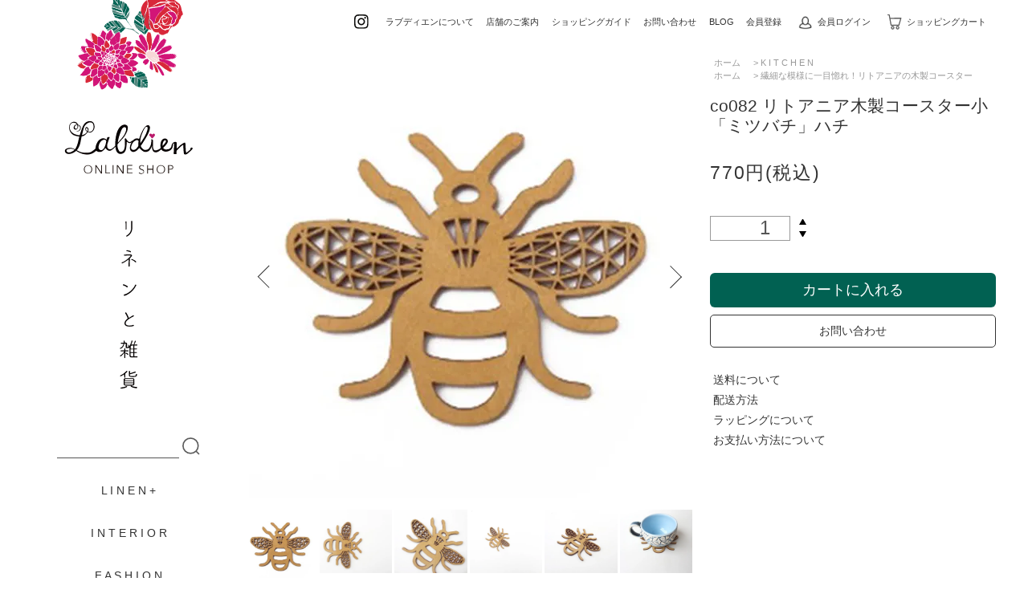

--- FILE ---
content_type: text/html; charset=EUC-JP
request_url: https://labdien.jp/?pid=136443539
body_size: 8930
content:
<!DOCTYPE html PUBLIC "-//W3C//DTD XHTML 1.0 Transitional//EN" "http://www.w3.org/TR/xhtml1/DTD/xhtml1-transitional.dtd">
<html xmlns:og="http://ogp.me/ns#" xmlns:fb="http://www.facebook.com/2008/fbml" xmlns:mixi="http://mixi-platform.com/ns#" xmlns="http://www.w3.org/1999/xhtml" xml:lang="ja" lang="ja" dir="ltr">
<head>
<meta http-equiv="content-type" content="text/html; charset=euc-jp" />
<meta http-equiv="X-UA-Compatible" content="IE=edge,chrome=1" />
<title>co082 リトアニア木製コースター小「ミツバチ」</title>
<meta name="Keywords" content="リトアニア,コースター" />
<meta name="Description" content="co082 リトアニア木製コースター小「ミツバチ」" />
<meta name="Author" content="" />
<meta name="Copyright" content="Labdien" />
<meta http-equiv="content-style-type" content="text/css" />
<meta http-equiv="content-script-type" content="text/javascript" />
<link rel="stylesheet" href="https://labdien.jp/css/framework/colormekit.css" type="text/css" />
<link rel="stylesheet" href="https://labdien.jp/css/framework/colormekit-responsive.css" type="text/css" />
<link rel="stylesheet" href="https://img17.shop-pro.jp/PA01265/111/css/13/index.css?cmsp_timestamp=20220207152541" type="text/css" />
<link rel="stylesheet" href="https://img17.shop-pro.jp/PA01265/111/css/13/product.css?cmsp_timestamp=20220207152541" type="text/css" />

<link rel="alternate" type="application/rss+xml" title="rss" href="https://labdien.jp/?mode=rss" />
<link rel="alternate" media="handheld" type="text/html" href="https://labdien.jp/?prid=136443539" />
<link rel="shortcut icon" href="https://img17.shop-pro.jp/PA01265/111/favicon.ico?cmsp_timestamp=20250206084327" />
<script type="text/javascript" src="//ajax.googleapis.com/ajax/libs/jquery/1.7.2/jquery.min.js" ></script>
<meta property="og:title" content="co082 リトアニア木製コースター小「ミツバチ」" />
<meta property="og:description" content="co082 リトアニア木製コースター小「ミツバチ」" />
<meta property="og:url" content="https://labdien.jp?pid=136443539" />
<meta property="og:site_name" content="リトアニアリネンと伝統工芸★ラブディエン（Labdien）" />
<meta property="og:image" content="https://img17.shop-pro.jp/PA01265/111/product/136443539.jpg?cmsp_timestamp=20231020184725"/>
<meta property="og:type" content="product" />
<meta property="product:price:amount" content="770" />
<meta property="product:price:currency" content="JPY" />
<meta property="product:product_link" content="https://labdien.jp?pid=136443539" />
<link rel="stylesheet" href="https://file001.shop-pro.jp/PA01265/111/css/reset.css" type="text/css" />
<script>
  var Colorme = {"page":"product","shop":{"account_id":"PA01265111","title":"\u30ea\u30c8\u30a2\u30cb\u30a2\u30ea\u30cd\u30f3\u3068\u4f1d\u7d71\u5de5\u82b8\u2605\u30e9\u30d6\u30c7\u30a3\u30a8\u30f3\uff08Labdien\uff09"},"basket":{"total_price":0,"items":[]},"customer":{"id":null},"inventory_control":"product","product":{"shop_uid":"PA01265111","id":136443539,"name":"co082 \u30ea\u30c8\u30a2\u30cb\u30a2\u6728\u88fd\u30b3\u30fc\u30b9\u30bf\u30fc\u5c0f\u300c\u30df\u30c4\u30d0\u30c1\u300d\u30cf\u30c1","model_number":"","stock_num":4,"sales_price":700,"sales_price_including_tax":770,"variants":[],"category":{"id_big":1680820,"id_small":0},"groups":[{"id":860213}],"members_price":700,"members_price_including_tax":770}};

  (function() {
    function insertScriptTags() {
      var scriptTagDetails = [];
      var entry = document.getElementsByTagName('script')[0];

      scriptTagDetails.forEach(function(tagDetail) {
        var script = document.createElement('script');

        script.type = 'text/javascript';
        script.src = tagDetail.src;
        script.async = true;

        if( tagDetail.integrity ) {
          script.integrity = tagDetail.integrity;
          script.setAttribute('crossorigin', 'anonymous');
        }

        entry.parentNode.insertBefore(script, entry);
      })
    }

    window.addEventListener('load', insertScriptTags, false);
  })();
</script>
<script async src="https://zen.one/analytics.js"></script>
</head>
<body>
<meta name="colorme-acc-payload" content="?st=1&pt=10029&ut=136443539&at=PA01265111&v=20260128091536&re=&cn=bb94abca35e9437aa888b978af6e430c" width="1" height="1" alt="" /><script>!function(){"use strict";Array.prototype.slice.call(document.getElementsByTagName("script")).filter((function(t){return t.src&&t.src.match(new RegExp("dist/acc-track.js$"))})).forEach((function(t){return document.body.removeChild(t)})),function t(c){var r=arguments.length>1&&void 0!==arguments[1]?arguments[1]:0;if(!(r>=c.length)){var e=document.createElement("script");e.onerror=function(){return t(c,r+1)},e.src="https://"+c[r]+"/dist/acc-track.js?rev=3",document.body.appendChild(e)}}(["acclog001.shop-pro.jp","acclog002.shop-pro.jp"])}();</script><link rel="stylesheet" href="https://file001.shop-pro.jp/PA01265/111/css/reset.css" type="text/css" />
<script src="https://img.shop-pro.jp/tmpl_js/73/jquery.tile.js"></script>
<script src="https://img.shop-pro.jp/tmpl_js/73/jquery.skOuterClick.js"></script>
<div id="wrapper" class="container mar_auto pad_t_20">

  <div class="conts-wrap">
	<div id="header" class="header">
		<a href="/"><h1 class="head-logo"><img src="https://file001.shop-pro.jp/PA01265/111/img/logo-pc.svg" class=" hidden-phone"><img src="https://file001.shop-pro.jp/PA01265/111/img/logo-sp.svg" class=" visible-phone"></h1></a>
		
		<div class="visible-phone sp-head-buttons">
			  <a href="#foot-search" class="btn-search"><img src="https://file001.shop-pro.jp/PA01265/111/img/icon-search.svg"></a>
			  <a href="https://labdien.jp/cart/proxy/basket?shop_id=PA01265111&shop_domain=labdien.jp" class="btn-cart"><img src="https://file001.shop-pro.jp/PA01265/111/img/icon-cart.svg"></a>
			<button class="btn-humberger btn-open" data-target="header" >Menu</button>
		</div>
		<p class="logo-text visible-phone"><img src="https://file001.shop-pro.jp/PA01265/111/img/logo-sp-txt.svg"></p>
		
		<div class="hidden-phone sp-head-buttons">
			
    			 <form action="https://labdien.jp/" method="GET" class="prd_search_form">
          <input type="hidden" name="mode" value="srh" /><input type="hidden" name="sort" value="n" /><div class="clearfix">
            <input type="text" name="keyword" class="prd_search_keyword" />
            <input type="submit" class="search_btn" value="検索" />
          </div>
        </form>
		</div>
		<div class="header-inner">
      
      <ul class="list-category">
      <li>
      <a href="https://labdien.jp/?mode=cate&cbid=2587491&csid=0&sort=n" class="cat-parent">L I N E N</a>
              <ul class="list-subcategory">
		     	<li class="all" ><a href="https://labdien.jp/?mode=cate&cbid=2587491&csid=0&sort=n">ALL</a></li>
			              <li>
            <a href="https://labdien.jp/?mode=cate&cbid=2587491&csid=11&sort=n">L A D I E S トップス</a>
          </li>
                                <li>
            <a href="https://labdien.jp/?mode=cate&cbid=2587491&csid=12&sort=n">L A D I E S ボトムス</a>
          </li>
                                <li>
            <a href="https://labdien.jp/?mode=cate&cbid=2587491&csid=13&sort=n">L A D I E S ワンピース・チュニック</a>
          </li>
                                <li>
            <a href="https://labdien.jp/?mode=cate&cbid=2587491&csid=14&sort=n">L A D I E S オールインワン</a>
          </li>
                                <li>
            <a href="https://labdien.jp/?mode=cate&cbid=2587491&csid=10&sort=n">L A D I E S 羽織りもの</a>
          </li>
                                <li>
            <a href="https://labdien.jp/?mode=cate&cbid=2587491&csid=2&sort=n">L A D I E S インナーウェア</a>
          </li>
                                <li>
            <a href="https://labdien.jp/?mode=cate&cbid=2587491&csid=8&sort=n">M E N S・U N I S E X</a>
          </li>
                                <li>
            <a href="https://labdien.jp/?mode=cate&cbid=2587491&csid=5&sort=n">ファッショングッズ</a>
          </li>
                                <li>
            <a href="https://labdien.jp/?mode=cate&cbid=2587491&csid=6&sort=n">ホームグッズ</a>
          </li>
                                <li>
            <a href="https://labdien.jp/?mode=cate&cbid=2587491&csid=9&sort=n">手織り 着るもの</a>
          </li>
                                <li>
            <a href="https://labdien.jp/?mode=cate&cbid=2587491&csid=15&sort=n">手織り こもの</a>
          </li>
        </ul>          </li>
      <li>
      <a href="https://labdien.jp/?mode=cate&cbid=1670418&csid=0&sort=n" class="cat-parent">I N T E R I O R</a>
          </li>
      <li>
      <a href="https://labdien.jp/?mode=cate&cbid=1670428&csid=0&sort=n" class="cat-parent">F A S H I O N</a>
          </li>
      <li>
      <a href="https://labdien.jp/?mode=cate&cbid=1680819&csid=0&sort=n" class="cat-parent">S T A T I O N E R Y</a>
          </li>
      <li>
      <a href="https://labdien.jp/?mode=cate&cbid=1680820&csid=0&sort=n" class="cat-parent">K I T C H E N</a>
          </li>
      <li>
      <a href="https://labdien.jp/?mode=cate&cbid=1776090&csid=0&sort=n" class="cat-parent">F O O D</a>
          </li>
      <li>
      <a href="https://labdien.jp/?mode=cate&cbid=1680823&csid=0&sort=n" class="cat-parent">O T H E R S</a>
          </li>
  </ul>
      

    <ul class="global-navi">
			<li class="hidden-phone"><a href="https://www.instagram.com/labdienmasako/" target="_blank"><img src="https://file001.shop-pro.jp/PA01265/111/img/icon-instagram.svg" class="icon"></a></li>
			<li><a href="/?mode=f3">ラブディエンについて</a></li>
			<li><a href="/?mode=f5">店舗のご案内</a></li>
			<li><a href="/?mode=f1">ショッピングガイド</a></li>
			<li><a href="https://labdien.shop-pro.jp/customer/inquiries/new" >お問い合わせ</a></li>
						<li><a href="http://blog.labdien.jp/" >BLOG</a></li>
        <li>
           <a href="https://labdien.jp/customer/signup/new">会員登録</a>
        </li>
                                      <li>
            <a href="https://labdien.jp/?mode=login&shop_back_url=https%3A%2F%2Flabdien.jp%2F"><img src="https://file001.shop-pro.jp/PA01265/111/img/icon-user.png" class="icon">会員ログイン</a>
          </li>
        			<li><a href="https://labdien.jp/cart/proxy/basket?shop_id=PA01265111&shop_domain=labdien.jp"><img src="https://file001.shop-pro.jp/PA01265/111/img/icon-cart.svg" class="icon">ショッピングカート</a></li>
			
			<li class="visible-phone"><a href=""><img src="https://file001.shop-pro.jp/PA01265/111/img/icon-instagram.png" class="instagram-icon"></a></li>
    </ul>
		</div>
    </div>
    <div id="contents">
			
			
      <div id="product">
	<div class="product-box">
		<div class="imgs">
			<div class="zoomarea">
		   <div id="zoom" ></div>
			<div class="zoom-prev"></div>
			<div class="zoom-next"></div>
			</div>
      
              <ul class="product-image row unstyled mar_b_50">
                      <li class="col col-lg-12 mar_b_20 txt_c">
              <img src="https://img17.shop-pro.jp/PA01265/111/product/136443539.jpg?cmsp_timestamp=20231020184725" />
            </li>
                                              <li class="col col-lg-12 mar_b_20 txt_c">
                <img src="https://img17.shop-pro.jp/PA01265/111/product/136443539_o1.jpg?cmsp_timestamp=20181027160955" />
              </li>
                                                <li class="col col-lg-12 mar_b_20 txt_c">
                <img src="https://img17.shop-pro.jp/PA01265/111/product/136443539_o2.jpg?cmsp_timestamp=20181027160955" />
              </li>
                                                <li class="col col-lg-12 mar_b_20 txt_c">
                <img src="https://img17.shop-pro.jp/PA01265/111/product/136443539_o3.jpg?cmsp_timestamp=20181027160955" />
              </li>
                                                <li class="col col-lg-12 mar_b_20 txt_c">
                <img src="https://img17.shop-pro.jp/PA01265/111/product/136443539_o4.jpg?cmsp_timestamp=20181027160955" />
              </li>
                                                <li class="col col-lg-12 mar_b_20 txt_c">
                <img src="https://img17.shop-pro.jp/PA01265/111/product/136443539_o5.jpg?cmsp_timestamp=20181027160955" />
              </li>
                                                <li class="col col-lg-12 mar_b_20 txt_c">
                <img src="https://img17.shop-pro.jp/PA01265/111/product/136443539_o6.jpg?cmsp_timestamp=20181027160955" />
              </li>
                                                                                                                                                                                                                                                                                                                                                                                                                                                                                                                                                                                                                                                                                                                                                                                                                                                                                                                                                                                                                </ul>
            
		</div>
		<div class="text">
  
  <div class="small-12 large-12 columns">
    <ul class="topicpath-nav inline txt_12">
      <li><a href="https://labdien.jp/">ホーム</a></li>
              <li>&nbsp;&gt;&nbsp;<a href="?mode=cate&cbid=1680820&csid=0&sort=n">K I T C H E N</a></li>
                </ul>
          <ul class="topicpath-nav inline txt_12">
        <li><a href="https://labdien.jp/">ホーム</a></li>
                  <li>&nbsp;&gt;&nbsp;<a href="https://labdien.jp/?mode=grp&gid=860213&sort=n">繊細な模様に一目惚れ！リトアニアの木製コースター</a></li>
              </ul>
      </div>
  
			
      <form name="product_form" method="post" action="https://labdien.jp/cart/proxy/basket/items/add">
      <h2 class="pad_l_10 mar_b_20 txt_28 txt_fwn bor_b_1">co082 リトアニア木製コースター小「ミツバチ」ハチ</h2>

      <div class="row">
                                                      
                <p class="sales-price">770円(税込)</p>
                
                      </div>

      
            

          　　<p class="stock_error hide mar_t_20 mar_b_20"></p>
      
      <div class="product-order mar_b_50">
        <div>
                      <div class="mar_t_20 mar_b_20 txt_c">
	             <div class="box-buy">
								<span class="input-prepend input-append">
                <input type="text" name="product_num" value="1" class="pad_10" />
								    <span class="up-down">
							    	<a href="javascript:f_change_num2(document.product_form.product_num,'1',1,4);" class="btn pad_10"><i class="icon_up"></i></a>
                <a href="javascript:f_change_num2(document.product_form.product_num,'0',1,4);" class="btn pad_10"><i class="icon_down"></i></a></span>
              </span>
							</div>
                          </div>
													
                      <div class="mar_t_20 mar_b_20 txt_c">
              <span class="disable_cartin mar_5">
                <button class="btn btn-lg btn-addcart" type="submit"><i class="icon-lg-b icon-cart va-20 mar_r_5"></i>カートに入れる</button>
              </span>
                          </div>
					  <a href="https://labdien.shop-pro.jp/customer/products/136443539/inquiries/new" class="btn-contact">お問い合わせ</a>
                  </div>
      </div>
      
			

        
        <div class="col col-lg-6 col-sm-12 mar_b_30">
          <ul class="mar_b_20">
            <li><a href="/?mode=f1#guidel">送料について</a></li>
            <li><a href="/?mode=f1#guidel">配送方法</a></li>
            <li><a href="/?mode=f2">ラッピングについて</a></li>
            <li><a href="/?mode=f1#guipay">お支払い方法について</a></li>
          </ul>
        </div>
        

      <input type="hidden" name="user_hash" value="4e01b8f4b5a71842b4ed8d004b4b01ea"><input type="hidden" name="members_hash" value="4e01b8f4b5a71842b4ed8d004b4b01ea"><input type="hidden" name="shop_id" value="PA01265111"><input type="hidden" name="product_id" value="136443539"><input type="hidden" name="members_id" value=""><input type="hidden" name="back_url" value="https://labdien.jp/?pid=136443539"><input type="hidden" name="reference_token" value="b31168e8e3d04f2db0fb7635caa9240f"><input type="hidden" name="shop_domain" value="labdien.jp">
    </form>
  
			
			
			</div>
	</div>

        
        <div class="product-order-exp clearfix col-lg-12 mar_t_50 mar_b_50">
          リトアニア名産のはちみつといえばミツバチ。その姿形そのまんまのコースターです。<br />
<br />
素朴なかわいさでありながらカップの底が水滴で張り付きにくい水はけのよさの役目もしています。<br />
<br />
コースターとして使用しない時は、小さな花瓶の下に敷いたり、ちょこんと置きものを飾ったりしてインテリアとしても大活躍。<br />
<br />
繊細な模様がどんなシーンにもマッチしてくれるので、ジャムの空き瓶を置くだけでもおしゃれな空間にランクアップしてくれます。<br />
<br />
濃い色目のモノの上に置くと、柄がくっきりしてハッとする美しさを演出してくれます。額縁に挟んで飾ってもいいですね。<br />
<br />
また、オーナメントとして壁や天井から吊るしてみると、ゆらゆら揺れる姿にすごく癒されますよ♪ドライフラワーとの相性もよく、ナチュラルなお部屋にもぴったり♪<br />
<br />
玄関先でお客様を迎えても、リビングのポイントにしたり、寝室で揺らしてみてもいいですね。<br />
<br />
<br />
※天然の素材を使用しているため、木目や色合いは一つ一つ異なります。<br />
※経年により、だんだんと飴色になるかのごとく濃いめの木の色に移り変わります。<br />
※硬いものとぶつけたり、高いところから落としたり、ドロップキックをしたりなど強い衝撃を与えると割れることがありますので、お取り扱いにはご注意ください。<br />
※天然木に細かなカットを施しているため、どうしても小さな欠けが発生することがあります。2-3ミリ程度の目立たない小さな欠けは、良品としてお出ししております。ご了承くださいませ。<br />
<br />
<table class="spectable"><tr><td>サイズ</td><td>直径約13.5×11cm、厚さ2-3mm</td></tr><tr><td>素材</td><td>カバノキ</td></tr></table>
        </div>
        
</div>
<script>
$(function() {
	var zoomimg = $('.product-image >li:first-child').html();
	$('.product-image >li:first-child').addClass('current');
	console.log(zoomimg);
	$('#zoom').append(zoomimg);
	$('.product-image li').click(function(){
		$('.product-image li').removeClass('current');
		$(this).addClass('current');
		var img = $(this).html();
		$('#zoom').empty();
   $('#zoom').append(img);
	})
	$('.zoom-next').click(function() {
		var target = $('.product-image li.current').next('li');
		if(target.length == 0 ){
		var target = $('.product-image li:first-child');
		}
		if(target.length > 0) {
		$('.product-image li').removeClass('current');
			target.addClass('current');
			var img = target.html();
			$('#zoom').empty();
		 $('#zoom').append(img);
		}
	});
	$('.zoom-prev').click(function() {
		var target = $('.product-image li.current').prev('li');
		if(target.length  == 0 ){
		var target = $('.product-image li:last-child');
		}
		if(target.length > 0) {
		$('.product-image li').removeClass('current');
			target.addClass('current');
			var img = target.html();
			$('#zoom').empty();
		 $('#zoom').append(img);
		}
	});
})
</script>			<!-- おすすめ商品--
			<div class="recommend-items">
<h2 class="title-aside"><span class="google-font">あなたにおすすめ</span></h2>
<ul class="list-aside">
				</ul>
			</div>
			!-- /おすすめ商品 -->
			
      
            
    </div>
		
  </div>
</div>
<div class="footer-wrap">
	<div class="foot-top">
	<div class="container">
	<div class="foot-groups">
	 
                        <div>
            <ul class="group-list unstyled bor_b_1 mar_b_50">
                    <li>
              <a href="https://labdien.jp/?mode=grp&gid=2692470&sort=n" class="group-name">
                                  <img src="https://img17.shop-pro.jp/PA01265/111/category/g_2692470.png?cmsp_timestamp=20260125160318"  />
                								<span>１／２６ 午前9時まで、14時間限定！【OKKO YOKKO イランのおばあちゃまの靴下展】</span>
              </a>
            </li>
                                  <li>
              <a href="https://labdien.jp/?mode=grp&gid=2670573&sort=n" class="group-name">
                                  <img src="https://img17.shop-pro.jp/PA01265/111/category/g_2670573.png?cmsp_timestamp=20260102140209"  />
                								<span>かわいくって履きやすい、アンジュールシューズ</span>
              </a>
            </li>
                                  <li>
              <a href="https://labdien.jp/?mode=grp&gid=903355&sort=n" class="group-name">
                                  <img src="https://img17.shop-pro.jp/PA01265/111/category/g_903355.png?cmsp_timestamp=20260102140209"  />
                								<span>へんてこ柄がかわいいリトアニアEtno designの木製オーナメント</span>
              </a>
            </li>
                                  <li>
              <a href="https://labdien.jp/?mode=grp&gid=3115251&sort=n" class="group-name">
                                  <img src="https://img17.shop-pro.jp/PA01265/111/category/g_3115251.png?cmsp_timestamp=20260102140209"  />
                								<span>リトアニアの伝統的な装飾品、ビーズ編みのリストウォーマー【リネン】</span>
              </a>
            </li>
                                  <li>
              <a href="https://labdien.jp/?mode=grp&gid=1964795&sort=n" class="group-name">
                                  <img src="https://img17.shop-pro.jp/PA01265/111/category/g_1964795.png?cmsp_timestamp=20260102140209"  />
                								<span>リトアニアの伝統的な装飾品、ビーズ編みのリストウォーマー【ウール】</span>
              </a>
            </li>
                                  <li>
              <a href="https://labdien.jp/?mode=grp&gid=1049980&sort=n" class="group-name">
                                  <img src="https://img17.shop-pro.jp/PA01265/111/category/g_1049980.png?cmsp_timestamp=20260102140209"  />
                								<span>とんがり三角形の指先がかわいい、リトアニアの手編みミトン</span>
              </a>
            </li>
                                  <li>
              <a href="https://labdien.jp/?mode=grp&gid=2681890&sort=n" class="group-name">
                                  <img src="https://img17.shop-pro.jp/PA01265/111/category/g_2681890.png?cmsp_timestamp=20260102140202"  />
                								<span>リトアニアの陶器作家Egle作 ヘタウマブローチ</span>
              </a>
            </li>
                                  <li>
              <a href="https://labdien.jp/?mode=grp&gid=2351856&sort=n" class="group-name">
                                  <img src="https://img17.shop-pro.jp/PA01265/111/category/g_2351856.png?cmsp_timestamp=20260102140201"  />
                								<span>柔らかであたたかみのある、リネンの手織りモノ</span>
              </a>
            </li>
                                  <li>
              <a href="https://labdien.jp/?mode=grp&gid=2460726&sort=n" class="group-name">
                                  <img src="https://img17.shop-pro.jp/PA01265/111/category/g_2460726.png?cmsp_timestamp=20260102140201"  />
                								<span>世界にひとつ、暖かく存在感のあるウールの手織りモノ</span>
              </a>
            </li>
                                  <li>
              <a href="https://labdien.jp/?mode=grp&gid=1941517&sort=n" class="group-name">
                                  <img src="https://img17.shop-pro.jp/PA01265/111/category/g_1941517.png?cmsp_timestamp=20260102140201"  />
                								<span>優しいフォルムや透かし編みが美しいリトアニアの手編みかご</span>
              </a>
            </li>
                                  <li>
              <a href="https://labdien.jp/?mode=grp&gid=865455&sort=n" class="group-name">
                                  <img src="https://img17.shop-pro.jp/PA01265/111/category/g_865455.png?cmsp_timestamp=20260102140201"  />
                								<span>リトアニアの伝統から生まれたやさしい色合いのグリーティングカード</span>
              </a>
            </li>
                                  <li>
              <a href="https://labdien.jp/?mode=grp&gid=2003378&sort=n" class="group-name">
                                  <img src="https://img17.shop-pro.jp/PA01265/111/category/g_2003378.png?cmsp_timestamp=20260102140201"  />
                								<span>リトアニア伝統工芸の壁飾り -Verpste- ベルプステ</span>
              </a>
            </li>
                                  <li>
              <a href="https://labdien.jp/?mode=grp&gid=3098241&sort=n" class="group-name">
                                  <img src="https://img17.shop-pro.jp/PA01265/111/category/g_3098241.png?cmsp_timestamp=20260102140201"  />
                								<span>胸元を草木で飾る、sashaのボタニカルブローチ</span>
              </a>
            </li>
                                  <li>
              <a href="https://labdien.jp/?mode=grp&gid=1999770&sort=n" class="group-name">
                                  <img src="https://img17.shop-pro.jp/PA01265/111/category/g_1999770.png?cmsp_timestamp=20260102140201"  />
                								<span>リトアニア現地で見つけてズキュンときた買付品たち</span>
              </a>
            </li>
                                  <li>
              <a href="https://labdien.jp/?mode=grp&gid=2029077&sort=n" class="group-name">
                                  <img src="https://img17.shop-pro.jp/PA01265/111/category/g_2029077.png?cmsp_timestamp=20260102140201"  />
                								<span>おしゃれなピンバッジを発信し続けるMake Heads Turn</span>
              </a>
            </li>
                                  <li>
              <a href="https://labdien.jp/?mode=grp&gid=2438025&sort=n" class="group-name">
                                  <img src="https://img17.shop-pro.jp/PA01265/111/category/g_2438025.png?cmsp_timestamp=20260102140201"  />
                								<span>Reginaの創り出す繊細な世界が描かれた陶器</span>
              </a>
            </li>
                                  <li>
              <a href="https://labdien.jp/?mode=grp&gid=2362597&sort=n" class="group-name">
                                  <img src="https://img17.shop-pro.jp/PA01265/111/category/g_2362597.png?cmsp_timestamp=20260102140201"  />
                								<span>手びねりの形とラフな手書きイラスト、リトアニアの陶器作家simonaの描くパステルな世界</span>
              </a>
            </li>
                                  <li>
              <a href="https://labdien.jp/?mode=grp&gid=860213&sort=n" class="group-name">
                                  <img src="https://img17.shop-pro.jp/PA01265/111/category/g_860213.png?cmsp_timestamp=20260102140201"  />
                								<span>繊細な模様に一目惚れ！リトアニアの木製コースター</span>
              </a>
            </li>
                                  <li>
              <a href="https://labdien.jp/?mode=grp&gid=2461861&sort=n" class="group-name">
                                  <img src="https://img17.shop-pro.jp/PA01265/111/category/g_2461861.png?cmsp_timestamp=20260102140201"  />
                								<span>リトアニアの森の物語がぎゅっと詰まった陶器のブローチ</span>
              </a>
            </li>
                                  <li>
              <a href="https://labdien.jp/?mode=grp&gid=2446299&sort=n" class="group-name">
                                  <img src="https://img17.shop-pro.jp/PA01265/111/category/g_2446299.png?cmsp_timestamp=20260102140201"  />
                								<span>アウトレット品や気まぐれセール品はこちら</span>
              </a>
            </li>
                                  <li>
              <a href="https://labdien.jp/?mode=grp&gid=2923816&sort=n" class="group-name">
                                  <img src="https://img17.shop-pro.jp/PA01265/111/category/g_2923816.png?cmsp_timestamp=20260102140201"  />
                								<span>リトアニアの陶器作家がつくる神秘的な世界</span>
              </a>
            </li>
                    </ul>
          </div>
                    
</div>
  <div id="footer" class="pad_v_30 bor_t_1 txt_c">
			<div class="footer-conts visible-phone">
			 <form id="foot-search" action="https://labdien.jp/" method="GET" class="prd_search_form">
          <input type="hidden" name="mode" value="srh" /><input type="hidden" name="sort" value="n" />
          <div class="clearfix">
            <input type="text" name="keyword" class="prd_search_keyword" />
            <input type="submit" class="search_btn" value="検索" />
          </div>
			</form>
			
			<ul class="list-foot-category">
      <li>
      <a href="https://labdien.jp/?mode=cate&cbid=2587491&csid=0&sort=n" class="cat-parent">L I N E N</a>
              <ul class="list-subcategory">
			<li><a href="https://labdien.jp/?mode=cate&cbid=2587491&csid=0&sort=n">ALL</a></li>          <li>
            <a href="https://labdien.jp/?mode=cate&cbid=2587491&csid=11&sort=n">L A D I E S トップス</a>
          </li>
                                <li>
            <a href="https://labdien.jp/?mode=cate&cbid=2587491&csid=12&sort=n">L A D I E S ボトムス</a>
          </li>
                                <li>
            <a href="https://labdien.jp/?mode=cate&cbid=2587491&csid=13&sort=n">L A D I E S ワンピース・チュニック</a>
          </li>
                                <li>
            <a href="https://labdien.jp/?mode=cate&cbid=2587491&csid=14&sort=n">L A D I E S オールインワン</a>
          </li>
                                <li>
            <a href="https://labdien.jp/?mode=cate&cbid=2587491&csid=10&sort=n">L A D I E S 羽織りもの</a>
          </li>
                                <li>
            <a href="https://labdien.jp/?mode=cate&cbid=2587491&csid=2&sort=n">L A D I E S インナーウェア</a>
          </li>
                                <li>
            <a href="https://labdien.jp/?mode=cate&cbid=2587491&csid=8&sort=n">M E N S・U N I S E X</a>
          </li>
                                <li>
            <a href="https://labdien.jp/?mode=cate&cbid=2587491&csid=5&sort=n">ファッショングッズ</a>
          </li>
                                <li>
            <a href="https://labdien.jp/?mode=cate&cbid=2587491&csid=6&sort=n">ホームグッズ</a>
          </li>
                                <li>
            <a href="https://labdien.jp/?mode=cate&cbid=2587491&csid=9&sort=n">手織り 着るもの</a>
          </li>
                                <li>
            <a href="https://labdien.jp/?mode=cate&cbid=2587491&csid=15&sort=n">手織り こもの</a>
          </li>
        </ul>          </li>
      <li>
      <a href="https://labdien.jp/?mode=cate&cbid=1670418&csid=0&sort=n" class="cat-parent">I N T E R I O R</a>
          </li>
      <li>
      <a href="https://labdien.jp/?mode=cate&cbid=1670428&csid=0&sort=n" class="cat-parent">F A S H I O N</a>
          </li>
      <li>
      <a href="https://labdien.jp/?mode=cate&cbid=1680819&csid=0&sort=n" class="cat-parent">S T A T I O N E R Y</a>
          </li>
      <li>
      <a href="https://labdien.jp/?mode=cate&cbid=1680820&csid=0&sort=n" class="cat-parent">K I T C H E N</a>
          </li>
      <li>
      <a href="https://labdien.jp/?mode=cate&cbid=1776090&csid=0&sort=n" class="cat-parent">F O O D</a>
          </li>
      <li>
      <a href="https://labdien.jp/?mode=cate&cbid=1680823&csid=0&sort=n" class="cat-parent">O T H E R S</a>
          </li>
  </ul>
      
		</div>
			</div>
	</div>
	</div>
	<div class="container">
		
		<h2 class="title-insta"><a href="https://www.instagram.com/labdienmasako/" target="_blank">Instagram</a></h2>
	<ul class="instaimgs"></ul>
		<div class="footer-links">
			<div class="first">
    <ul class="foot-navi">
			<li><a href="/?mode=f1">ショッピングガイド</a></li>
			<li><a href="https://labdien.shop-pro.jp/customer/inquiries/new">お問い合わせ</a></li>
     <li><a href="https://labdien.jp/customer/signup/new">会員登録</a></li>
                  <li><a href="https://labdien.jp/?mode=login&shop_back_url=https%3A%2F%2Flabdien.jp%2F">会員ログイン</a></li>
        			<li><a href="https://labdien.jp/cart/proxy/basket?shop_id=PA01265111&shop_domain=labdien.jp">ショッピングカート</a></li>
		</ul>
			<ul class="foot-navi">
			<li><a href="/?mode=f3">ラブディエンについて</a></li>
			<li><a href="/?mode=f5">店舗のご案内</a></li>
			<li><a href="http://blog.labdien.jp/" >BLOG</a></li>
		</ul>
			</div>
			<div class="second">
    <ul class="foot-navi">
			<li><a href="https://labdien.jp/?mode=sk#info" >特定商取引法に基づく表記</a></li>
			<li><a href="https://labdien.jp/?mode=privacy">プライバシーポリシー</a></li>
		</ul>
			</div>
		</div>
		<a href="#" id="pagetop" class="pagetop hidden-phone">PAGE TOP</a>
    <p><address  class="copyright">&copy; 2014-2020 Labdien</address></p>
  </div>

<script>
  $(function () {
    // viewport
    var viewport = document.createElement('meta');
    viewport.setAttribute('name', 'viewport');
    viewport.setAttribute('content', 'width=device-width, initial-scale=1.0');
    document.getElementsByTagName('head')[0].appendChild(viewport);

    function window_size_switch_func() {
      if($(window).width() >= 768) {
        // product option switch -> table
        $('#prd-opt-table').html($('.prd-opt-table').html());
        $('#prd-opt-table table').addClass('table table-bordered');
        $('#prd-opt-select').empty();
      } else {
        // product option switch -> select
        $('#prd-opt-table').empty();
        if($('#prd-opt-select > *').size() == 0) {
          $('#prd-opt-select').append($('.prd-opt-select').html());
        }
      }
    }
    window_size_switch_func();
    $(window).load(function () {
      $('.history-unit').tile();
    });
    $(window).resize(function () {
      window_size_switch_func();
      $('.history-unit').tile();
    });
		$(window).scroll(function(){
			if($(window).scrollTop() > 300) {
				$('#pagetop').fadeIn();
			}
			else {
				$('#pagetop').fadeOut();
			}
		});
		$('.btn-open').click(function(){
				$(this).toggleClass('open');
				var target = $(this).data('target');
			 if($(this).hasClass('open')) {
				 	$('#'+target).addClass('open');
			 } else {
				 	$('#'+target).removeClass('open');
			 }
		});
		
		$('.list-subcategory').each(function(){
				var target = $(this).prev('.cat-parent').addClass('have-sub');
		});
		
		$('.cat-parent').click(function() {
			if($(this).next('.list-subcategory').length > 0) {
			  $(this).toggleClass('open');
				if($(this).hasClass('open')) {
					$(this).next('.list-subcategory').slideDown();
				}else {	$(this).next('.list-subcategory').slideUp();
				}
				return false;
			}
		});
																
  });
</script>
<script>
	$(function() {
		$(document).ready(function() {
			$.ajax({
				cache: false,
				dataType: 'json',
				url: 'https://graph.facebook.com/v4.0/17841401527044430?fields=name,username,profile_picture_url,media_count,followers_count,follows_count,media.limit(9){caption,like_count,media_url,permalink,timestamp,thumbnail_url}&access_token=EAAVbZCCjlGuQBANiZAZBZAhV65JY9BzvwFdIMAP6rIZCb0fWAFhbSVR7XQA9oZCs2Ibro4M9e83AGmSNdUJLIZByqvlxwyH4pX9ZAhh1pLm146FZCHKGwesUMHa9wynKVh7TbYCLqQwI8Xp7qtoZBhXZALCHrz6ZA4gW62scydHWElXzMcl1MGCwjloT',
				success: showInsta
			});
		});
		var showInsta = function(data) {
			var s = '';
			var imgs = data.media.data;
			for (var i = 0; i < 5; i++) {
				var img = imgs[i];
				if (img) {
					var subs = '<li><a href="' + img.permalink + '"><img src="' + img.media_url + '" alt=""></a></li>';
					console.log(subs);
					s += subs;
				}
			}
			$('.instaimgs').append(s).trigger('create');
		}
	});
</script><script type="text/javascript" src="https://labdien.jp/js/cart.js" ></script>
<script type="text/javascript" src="https://labdien.jp/js/async_cart_in.js" ></script>
<script type="text/javascript" src="https://labdien.jp/js/product_stock.js" ></script>
<script type="text/javascript" src="https://labdien.jp/js/js.cookie.js" ></script>
<script type="text/javascript" src="https://labdien.jp/js/favorite_button.js" ></script>
</body></html>

--- FILE ---
content_type: text/css
request_url: https://img17.shop-pro.jp/PA01265/111/css/13/index.css?cmsp_timestamp=20220207152541
body_size: 9036
content:
@charset "euc-jp";
body{ background: #FFF; }
ul,li { padding: 0; margin: 0; }

.topicpath-nav { font-size:11px;color:#999; line-height: 150%; }
.topicpath-nav a:hover { color:#D70078; }
  

.container { max-width: 1200px; }
.conts-wrap { display: flex; flex-wrap: wrap; justify-content: space-between; }
#contents { width: 78%; padding-top: 5em;}
#side { width: 20%; }

@media screen and (max-width: 768px) {
  #contents { width: 100%; padding-top: 2rem;}
	#side { width: 100%; }
}
.header { text-align: center; width: 20%; position: relative; }
.head-logo { margin: 0 0 2em; }
.head-logo img { width: 70%; }
.header .icon { width: 1.2rem; height: auto; display: inline-block; vertical-align: middle; margin: 0 .5em; }
.global-navi { width: 395%; position: absolute; top: 0; left: 100%; margin-left: 8%; margin: auto; padding: 1em 0; text-align: right; }
.global-navi  > li { display: inline-block; vertical-align: middle; margin-left: 1em; font-size: .75rem;  }

.cat-parent.have-sub:after { content: ' +'; }
.cat-parent.have-sub.open:after { content: ' -'; }

.list-category { text-align: center; font-weight: normal;}
.list-category > li {margin-bottom: 2em; }
.list-subcategory { display: none; background: #f5f5f5; padding: 1em; margin-top: 1em; }
.list-subcategory .all { position: relative; margin-bottom: 1em;  padding-bottom: 1em; }
.list-subcategory .all:after { content: ''; width: 1.5rem; height: 1px; border-style: solid; border-color: transparent #000; border-width: 0 .5em; position: absolute; bottom: 0; left: 0; right: 0; margin: auto; display: block; } 
.list-subcategory > li + li { margin-top: 1em; }
@media screen and (max-width: 768px) {
  .header { width: 100%; }
  .head-logo { width: 40%; margin-bottom: 1rem;  }
  .head-logo img { width: 100%;  }
  .logo-text { width: auto; height: auto; max-width: 80%; max-height:1rem; margin: 0 auto 1rem; }
  .sp-head-buttons { position: absolute; top: 1em; right: 3rem; }
  .sp-head-buttons > *  { width: 1.5rem; height: 1.5rem; display: inline-block; vertical-align: middle;  position: relative;  margin-left: .5em; }
  .btn-humberger { text-indent: 100%; overflow: hidden; white-space: no-wrap; padding: 0; border: none; background: none; position: fixed; top: 1.2rem; right: 5%; z-index: 100; }
  .btn-humberger:before,
  .btn-humberger:after { content: ''; width: 100%; height: 1px; background: #000; position: absolute;  top: 0; bottom: 0; left: 0; right: 0; margin: auto; -ms-transition: all .3s; -webkit-transition: all .3s; transition: all .3s;  }
   .btn-humberger:before { -ms-transform: translateY(-.5em);  -webkit-transform: translateY(-.5em);  transform: translateY(-.5em); box-shadow: 0 .5em #000; }
  .btn-humberger:after { -ms-transform: translateY(.5em);  -webkit-transform: translateY(.5em); transform: translateY(.5em); }
   .btn-humberger.open:before { -ms-transform: rotate(45deg);  -webkit-transform: rotate(45deg);  transform: rotate(45deg); box-shadow: none }
  .btn-humberger.open:after { -ms-transform: rotate(-45deg);  -webkit-transform: rotate(-45deg);  transform: rotate(-45deg);}
  .global-navi { width: 100%;  position: relative; left: auto; top: auto; margin-top: 1em; padding-top: 1em; position: relative; }
  .global-navi:before { content: ''; width: 1.5rem; height: 1px; border-style: solid; border-width: 0 .5em; border-color: transparent #000; display: block; position: absolute; top: 0; left: 0; right: 0; margin: auto; }
  .global-navi > li { width: 100%; display: block; margin: 0; font-size: 1rem; margin-bottom: 1em;  text-align: center; }
  .global-navi .icon { display: none; }
  .global-navi .instagram-icon { width: 2em; height: 2em; display: inline-block; }
  .list-category > li  { margin-bottom: 1em; }
  
  .header-inner { position: fixed; top: 0; right: 0; width: 60%; -ms-transform: translateX(100%); -webkit-transform: translateX(100%); transform: translateX(100%); background: #FFF; padding: 5em 5%; height: 100vh; overflow-y: scroll; z-index: 99; border-left: 1px solid #DDD; }
  .header.open  .header-inner  { display: block; -ms-transform: translateX(0); -webkit-transform: translateX(0); transform: translateX(0); width: 60%; -ms-transition: transform .3s;  -webkit-transition: transform .3s;  transition: transform .3s; }
}

.footer-wrap { background: #F5f5F5;  margin-top: 5rem;border-bottom: 1px solid #F5F5F5; }

.foot-groups  { padding: 3em; position: relative; }
.foot-groups:after { content: ''; width: 96vw; height: 1px; background: #bfc0c0; position: absolute; left: 50%; bottom: 0; margin: auto; -ms-transform: translateX(-50%); -webkit-transform: translateX(-50%); transform: translateX(-50%); } 
.foot-groups .group-list {display: flex; flex-wrap : wrap; }
.foot-groups .group-list > li {width: 30%; margin-right: 5%; margin-bottom: 2em; color: #016152; }
.foot-groups .group-list .group-name { display: flex; align-items: center;  flex-wrap: wrap; }
.foot-groups .group-list > li:nth-child(3n) {margin-right: 0;  }
.foot-groups .group-list img { margin-right: 1em; width: 4em; height: auto;}
.foot-groups .group-list span { width: calc(100% - 5em); }

.footer-links { display: flex; flex-wrap: wrap; margin-top: 3em; font-size: .85rem; }
.footer-links .first {  width: 50%; margin-right: 2%; display: flex; flex-wrap: wrap;  }
.footer-links .second {  width: 28%; margin-right: 2%; }
.footer-links .first .foot-navi { width: 48%; }
.footer-links .foot-navi > li { margin-bottom: .5em; }

  input[type="text" ]{ 	-webkit-appearance: none; -moz-appearance: none; appearance: none;	font-size: 1rem;  line-height: 150%; padding: 1em;  background: none; border: none; border-bottom: 1px solid ; border-radius: 0; font-family: inherit; }
  .prd_search_form { margin-bottom: 2em; }
.prd_search_keyword { width: calc(100% - 2rem); max-width: 10rem; }
  .search_btn { width: 1.5rem; height: 1.5rem; background: url(https://file001.shop-pro.jp/PA01265/111/img/icon-search.svg) no-repeat center center / contain; color: transparent; border: none; } 
@media screen and (max-width: 768px) {
  .footer-wrap .foot-top { background: #FFF; padding-bottom: 2rem; }
  .foot-groups { padding: 3rem 0; }
	.foot-groups .group-list > li {width: 50%; margin-right: 0; padding: 0 1em; margin-bottom: 2em;  position: relative; }
	.foot-groups .group-list > li:after { content: ''; width:calc(100% - 2em); height: 1px; background: #999; position: absolute; left: 1em; bottom: -1em; margin: auto; }
  .foot-groups .group-list > li:nth-last-child(-n + 2)::after { display: none; } 
  .foot-groups .group-list > li:nth-child(odd) { border-right: 1px solid #999; }
	.foot-groups .group-list img { display: block; margin: 0 auto 1em; }
  .foot-groups .group-list span { width: 100%; line-height: 130%; }
  
  .footer-conts { margin-top: 2em; }
  
  .footer-links { font-size: .8rem;text-align: center;  }
  .footer-links .first {  width: 110%; padding: 2em 5% 0; margin: 0 -5%; }
  .footer-links .first .foot-navi { width: 100%; display: flex; flex-wrap: wrap; justify-content: space-between; margin-bottom: 1em; }
  .footer-links .first .foot-navi > li  { width: 100%; }
  .footer-links .first .foot-navi > li:nth-child(2n) { margin-bottom: 2em; } 
  .footer-links .second { width: 100%; margin-right: 0; margin-top: 2em; text-align: center;   }
  .footer-links .second .foot-navi > li { display: block; vertical-align: middle; line-height: 120%; text-align: center; margin-bottom: 1em; }
}


.pagetop {position: fixed; bottom: 2em; right: 5%; margin: auto; -ms-transform-origin: left bottom; -webkit-transform-origin: left bottom; transform-origin: left bottom; -ms-transform: translateX(100%) rotate(-90deg); -webkit-transform: translateX(100%) rotate(-90deg); transform: translateX(100%) rotate(-90deg); display: none; }
.pagetop:after { content: '>'; display: inline-block; vertical-align: middle; margin-bottom: .2em; margin-left: .5em;  } 
.copyright { font-size: .6rem; margin: 5em 0; display: block; }
@media screen and (max-width: 768px) {
  .copyright{ text-align: center; margin-top: .5em; }
}

.title-aside { font-size: 1.5rem; margin: 2em 0 .5em;  line-height: 150%;}

.list-aside { display: flex; flex-wrap : wrap; }
.list-aside > li  { width: 18.4%; margin-right: 2%; font-size: .8rem; line-height: 150%; }
.list-aside > li:nth-child(5n)  { margin-right: 0; }
.list-aside img { margin-bottom: .5em; }
.list-aside a { display: block; }

@media screen and (max-width: 768px) {
  .list-aside > li { width: 32%; }
  .list-aside > li:nth-child(5n)  { margin-right: 2%; }
  .list-aside > li:nth-child(3n)  { margin-right: 0%; }
}

.title-insta { text-align: left; font-weight: bold; font-size: 1.2rem; margin: 1em 0 .5em; }
.instaimgs { display: flex; justify-content: space-between; margin: 1em 0; }
.instaimgs > li { width: calc(20% - 1px); }
@media screen and (max-width: 768px) {
  .instaimgs > li { width: calc(33.33% - 1px); }
  .instaimgs > li:nth-child(n + 4) { display: none; }
}

.new_mark_img1 { display: inline-blcok; vertical-align: middle; }
.shipping_price { background: #DDD; padding: .5em; margin-bottom: 1.5em; font-size: .8rem; }

.pagination { text-align: center; }
.pagination .btn { border: none; background: none;  font-size: 1.5rem; }

--- FILE ---
content_type: text/css
request_url: https://img17.shop-pro.jp/PA01265/111/css/13/product.css?cmsp_timestamp=20220207152541
body_size: 4283
content:
.input-prepend.input-append input {
  font-size: 24px;
  padding-top: 11px;
  padding-bottom: 11px;
  width: 100px;
  text-align: right;
  border: 1px solid #999;
  line-height: 130%;
  height: 1.3em;
}
.product-box { display: flex; flex-wrap: wrap; justify-content: space-between; margin-bottom: 3em;  }
.product-box .imgs { width: 60%; }
.product-box .text { width: 38%; }

#zoom{ text-align: center; position: relative; }
.zoomarea { position: relative; }
.zoom-prev,
.zoom-next { width: 2rem; height: 2rem; display: block; position: absolute; top: 0; bottom: 0; margin: auto; z-index: 10; cursor: pointer; }
.zoom-prev { left: 1rem; }
.zoom-next { right: 1rem; }
.zoom-prev:before,
.zoom-next:before { content: ''; width: 1.3rem; height: 1.3rem; display: block; position: absolute; top: 0; bottom: 0; left: 0; right: 0; margin: auto; border-top: 1px solid #333; border-right: 1px solid #333; }
.zoom-prev:before { -ms-transform: rotate(-135deg); -webkit-transform: rotate(-135deg);transform: rotate(-135deg); }
.zoom-next:before { -ms-transform: rotate(45deg); -webkit-transform: rotate(45deg); transform: rotate(45deg); }


@media screen and (max-width :768px) {
  .product-box .imgs,
  .product-box .text { width: 100%; margin-bottom: 2rem; }
}

.product-image { display: flex; flex-wrap: wrap; margin-top: 1rem;  }
.product-image > li { width: calc(16.66% - 3px); margin-right: 3px; margin-bottom: 3px; cursor: pointer; padding: 0; border-bottom: 2px solid transparent; }
.product-image > li.current { border-bottom: 2px solid #016152; }
.product-image > li:nth-child(6n) { margin-right: 0; }

.view-review { margin: 2em 0; }
.btn-addcart { width: 100%; color: #FFF; background: #016152; margin: 1em 0 .5em; border: none; }
.cart-note { color: #F5F5F5; margin: 2em 0; }

.btn-contact { width: 100%; border: 1px solid; border-radius: 5px; text-align: center; padding: .5em; display: block; margin-bottom: 2em; }
.btn-contact:hover { color: #FFF; background: #000; }

.btn-soldout  { margin-bottom: .5em; }

.table-bordered { border-radius: 0;  }
.table-bordered th  {  font-weight: normal; width: 25%; background: #FAFAFA; }
.table-bordered thead:last-child tr:last-child > th:first-child, .table-bordered tbody:last-child tr:last-child > td:first-child, .table-bordered tbody:last-child tr:last-child > th:first-child, .table-bordered tfoot:last-child tr:last-child > td:first-child, .table-bordered tfoot:last-child tr:last-child > th:first-child { border-radius: 0; }
/*
.table-buy { width: 100%; }
.table-buy th,
.table-buy td { padding: .5em; }
.table-buy td { display: flex; align-items: center; }
.table-buy .input-append,
.table-buy.input-prepend { margin-bottom: 0; }
*/
.sales-price { font-size: 1.5rem; margin: .5em 0; line-height: 150%; }
.option-table { max-width: 25rem; }
.option-table .table-bordered { border-left: none; border-right: none; border-color: #999; table-layout: fixed; border-top: none;  }
.option-table .table-bordered th { background: none; border-left: none; border-right: none; text-align: center;border-color: #999; width: auto; }
.option-table .table-bordered .stock_head td { width: 3em; }
.option-table .table-bordered .stock_head:not(:empty) th ,
.option-table .table-bordered .stock_head:not(:empty) td { border-top: 1px solid #999; }
.option-table .table-bordered td { text-align: center;border-left: none; border-right: none; text-align: center; border-color: #999; width: auto; }
.option-table .table-bordered br { display: none; }
.option-table .table-bordered td  label { display: none!important; }
.option-table .table_price  { display: none; }

.up-down { display: inline-block; width: 1em; }
.up-down > *  { display: block; border: none; background: none; }
.up-down .icon_up  { width: 0; height: 0; border-width:  0 .3em .5em; border-color: transparent transparent #000; border-style: solid; display: block;  }
.up-down .icon_down  { width: 0; height: 0; border-width: .5em .3em 0; border-color: #000 transparent transparent ; border-style: solid; display: block; }

@media screen and (max-width: 768px) {
  .product-order { margin-top: 2rem; }
}
.product-order-exp { max-width :600px; }

.spectable { border-top: 1px solid #DDD; border-left: 1px solid #DDD; width: auto; margin: 1em 0;}
.spectable th,
.spectable td { border-right: 1px solid #DDD; border-bottom: 1px solid #DDD; padding: .5em .5em; }

.stock_zero { font-size: .8rem; }
.stock_error { color: #E3007F; }

--- FILE ---
content_type: text/css
request_url: https://file001.shop-pro.jp/PA01265/111/css/reset.css
body_size: 376
content:
html { font-size: .95rem; }
body{  margin: 0; padding: 0; margin: 0; padding: 0; line-height: 180%; font-weight: 500;  }
*, *:before, *:after { box-sizing:border-box; }

a,a:link, a:visited { color:inherit; text-decoration: none; }
a:active, a:hover { text-decoration: none; }

h1, h2, h3, h4, h5 {font-weight: normal;}
ul,
li { list-style-type: none; margin: 0; padding: 0; }
dl,dt,dd { margin: 0; padding: 0; }
p { margin: 0 ; padding: 0; letter-spacing: .07em; }
img {border: 0; line-height: 0; vertical-align: bottom;}
hr { display: none; }
table { margin: 0; padding: 0; }
th { text-align: left; font-weight: bold; margin: 0; }
td { margin: 0; }
em {font-weight: bold; font-style: normal;}
form { margin: 0; padding: 0; }
label { margin: 0; padding: 0;}
input.btn { margin: 0 0.5em; padding: 0 1em; }

main { display: block;  }
@media screen and (max-width: 900px) {
	html { font-size: .9rem; }
}

/*clearfix*/
.clearfix { zoom:1;/*for IE 5.5-7*/ }
.clearfix:after{/*for modern browser*/ content:"."; display: block; height:0; clear: both; visibility: hidden; }


--- FILE ---
content_type: image/svg+xml
request_url: https://file001.shop-pro.jp/PA01265/111/img/logo-sp-txt.svg
body_size: 2501
content:
<?xml version="1.0" encoding="utf-8"?>
<!-- Generator: Adobe Illustrator 24.0.0, SVG Export Plug-In . SVG Version: 6.00 Build 0)  -->
<svg version="1.1" id="レイヤー_1" xmlns="http://www.w3.org/2000/svg" xmlns:xlink="http://www.w3.org/1999/xlink" x="0px"
	 y="0px" viewBox="0 0 178.2 8.7" style="enable-background:new 0 0 178.2 8.7;" xml:space="preserve">
<style type="text/css">
	.st0{fill:#040000;}
</style>
<g>
	<path class="st0" d="M0,4.9L0,4.9C0,4.5,0,4,0,3.5c0-0.8,0-1.6,0-2.2v0C0,1.1,0.1,1,0.3,1c0.1,0,0.3,0.1,0.3,0.3c0,0.6,0,1.4,0,2.2
		c0,0.5,0,1,0,1.3c0,0.2-0.2,0.3-0.3,0.3C0.2,5.2,0,5.1,0,4.9z M3.4,1.6c0,0.8,0,1.7,0,2.4c0,1.7-0.5,3.4-2.6,4.6
		c-0.1,0-0.2,0.1-0.2,0.1c-0.2,0-0.3-0.1-0.3-0.3c0-0.1,0-0.2,0.2-0.3C2.4,7,2.8,5.6,2.8,4c0-0.8-0.1-2-0.1-2.8
		c0-0.2,0.2-0.3,0.3-0.3c0.2,0,0.3,0.1,0.3,0.3V1.6z"/>
	<path class="st0" d="M13.3,6.9c-0.2,0-0.3-0.1-0.3-0.3c0-0.1,0.1-0.2,0.2-0.3c2-0.8,4.3-3,4.3-3.3c0-0.1-0.1-0.1-0.2-0.1
		c-0.1,0-1.5,0-2.8,0.1h0c-0.2,0-0.3-0.1-0.3-0.2c0-0.1,0.1-0.2,0.3-0.3c0.7,0,2.7-0.1,3-0.1c0.5,0,0.7,0.2,0.7,0.5
		c0,0.2-0.1,0.5-1.1,1.5c0.1,0.1,0.1,0.3,0.1,0.5V5c0,0.6-0.1,1.5-0.1,2.4c0,0.2,0,0.5,0,0.7c0,0.1-0.1,0.4-0.3,0.4
		c-0.1,0-0.3-0.1-0.3-0.3v0c0-0.8,0.1-1.9,0.1-2.7V5.1c0-0.1,0-0.3,0-0.4C15,6.2,13.5,6.9,13.3,6.9z M17.4,1.4
		c-0.4-0.3-1.3-0.5-1.8-0.6c-0.1,0-0.2-0.1-0.2-0.2c0-0.1,0.1-0.3,0.3-0.3c0.2,0,2.1,0.3,2.1,0.8c0,0.1-0.1,0.3-0.2,0.3
		C17.5,1.5,17.4,1.5,17.4,1.4z M19.8,6.3c-0.4-0.5-1.2-1-1.9-1.2c-0.1,0-0.1-0.1-0.1-0.2c0-0.1,0.1-0.2,0.2-0.2
		c0.2,0,2.2,0.9,2.2,1.4c0,0.1-0.1,0.3-0.3,0.3C19.9,6.4,19.9,6.3,19.8,6.3z"/>
	<path class="st0" d="M30.5,3.7c-0.4-0.4-1.2-0.7-1.7-0.9c-0.1,0-0.2-0.1-0.2-0.2c0-0.1,0.1-0.3,0.3-0.3c0.1,0,1.3,0.4,2,0.9
		c0.1,0.1,0.1,0.2,0.1,0.3c0,0.2-0.2,0.4-0.3,0.4C30.7,3.8,30.6,3.8,30.5,3.7z M29.4,7.9c-0.2,0-0.3-0.2-0.3-0.3
		c0-0.1,0.1-0.3,0.3-0.3c2.2-0.5,4.3-2.5,5.3-4.7c0-0.1,0.2-0.2,0.3-0.2c0.2,0,0.3,0.1,0.3,0.3c0,0.1,0,0.1-0.1,0.2
		C33.4,6.6,29.8,7.9,29.4,7.9z"/>
	<path class="st0" d="M44.8,1.6c-0.1-0.1-0.1-0.2-0.1-0.2c0-0.2,0.2-0.3,0.3-0.3c0.1,0,0.2,0.1,0.3,0.1c0.5,0.7,1,1.7,1.3,2.6
		c0.1,0,2-1.3,2.3-1.3c0.2,0,0.3,0.1,0.3,0.3c0,0.1-0.1,0.2-0.3,0.3c-1.3,0.7-3.8,2-3.8,3.3c0,1.1,1.7,1.1,1.9,1.1
		c0.7,0,1.3-0.1,1.8-0.3c0.1,0,0.1,0,0.2,0c0.2,0,0.3,0.1,0.3,0.3c0,0.1-0.1,0.3-0.3,0.4c-0.5,0.1-1.2,0.3-1.9,0.3
		c-2,0-2.5-1-2.5-1.7c0-0.9,0.8-1.8,1.6-2.3C45.9,3.4,45.3,2.2,44.8,1.6z"/>
	<path class="st0" d="M59.4,6c-0.6,0.9-1.6,1.8-1.8,1.8c-0.1,0-0.2-0.1-0.2-0.2c0-0.1,0-0.2,0.1-0.2c0.6-0.4,1.4-1.2,1.9-2l-1.6,0
		c-0.1,0-0.2-0.1-0.2-0.2S57.6,5,57.8,5h1.6l0-0.8v0c0-0.1,0.1-0.2,0.2-0.2c0.1,0,0.2,0.1,0.2,0.2l0,0.8h1.3c0.1,0,0.2,0.1,0.2,0.2
		s-0.1,0.2-0.2,0.2l-1.3,0l0,0.1l0,2.9c0,0.2-0.1,0.2-0.2,0.2c-0.1,0-0.2-0.1-0.2-0.2L59.4,6z M65.8,7.9C65.9,7.9,66,8,66,8.1
		c0,0.1-0.1,0.2-0.2,0.2c-0.3,0-0.7,0-1.1,0c-0.6,0-1.2,0-1.8,0C62.4,8.3,62,8,62,7.5V6.9c0-1,0-2.6,0-3.6c-0.2,0.4-0.3,0.4-0.4,0.4
		c-0.1,0-0.2-0.1-0.2-0.2c-0.1,0.1-0.2,0.2-0.6,0.2c-0.4,0-0.7-0.1-0.7-0.6c0-0.1,0-0.3,0.1-1.3c0,0,0-0.1,0-0.1
		c0-0.2-0.1-0.3-0.3-0.3c-0.1,0-0.2,0-0.4,0c-0.4,2-1.8,2.5-1.9,2.5c-0.2,0-0.2-0.1-0.2-0.2c0-0.1,0-0.1,0.1-0.2
		c0.9-0.4,1.4-1.2,1.5-2.1c-0.4,0-0.9,0-1.1,0c-0.1,0-0.2-0.1-0.2-0.2c0-0.1,0.1-0.2,0.2-0.2c0.3,0,0.7,0,1.2,0c0-0.2,0-0.4,0-0.5
		V0.4c0-0.2,0.1-0.2,0.2-0.2s0.2,0.1,0.2,0.3c0,0.2,0,0.5,0,0.7H60c0.5,0,0.7,0.2,0.7,0.6c0,0.1,0,0.1,0,0.1c0,0.3-0.1,1-0.1,1.2
		c0,0.2,0.1,0.3,0.3,0.3c0.2,0,0.4-0.1,0.4-1c0-0.1,0.1-0.2,0.2-0.2c0.1,0,0.2,0.1,0.2,0.2c0,0.4,0,0.6-0.1,0.9
		c0.6-0.8,1.1-2.1,1.3-2.9c0-0.1,0.1-0.2,0.2-0.2c0.1,0,0.3,0.1,0.3,0.2c0,0.2-0.3,1-0.6,1.7c0.1,0,0.2,0,0.2,0c0.3,0,0.6,0,0.9,0
		c0.2-0.5,0.5-1.2,0.6-1.6c0-0.1,0.1-0.2,0.2-0.2c0.1,0,0.3,0.1,0.3,0.3c0,0.2-0.4,0.9-0.7,1.6c0.5,0,0.9,0,1.4,0
		c0.1,0,0.2,0.1,0.2,0.2c0,0.1-0.1,0.2-0.2,0.2h-1.4V4h1.1c0.1,0,0.2,0.1,0.2,0.2c0,0.1-0.1,0.2-0.2,0.2h-1.1v1.4h1.1
		c0.1,0,0.2,0.1,0.2,0.2s-0.1,0.2-0.2,0.2h-1.1v1.6C64.7,7.9,65.3,7.9,65.8,7.9L65.8,7.9z M61,7c-0.2-0.2-0.6-0.5-0.9-0.6
		C60,6.4,60,6.3,60,6.3c0-0.1,0.1-0.2,0.2-0.2c0.1,0,1.2,0.4,1.2,0.8c0,0.1-0.1,0.3-0.2,0.3C61.1,7.1,61,7.1,61,7z M63.7,4.4h-1.3
		c0,0.5,0,1,0,1.4h1.3V4.4z M63.7,6.3h-1.3c0,0.4,0,0.8,0,1.1c0,0.6,0.4,0.6,1.3,0.6V6.3z M63.7,2.5H63c-0.3,0-0.5,0.2-0.5,0.5
		c0,0.2,0,0.5,0,1h1.3V2.5z"/>
	<path class="st0" d="M74.3,1.7c-0.6,0.5-1.5,1-1.7,1c-0.2,0-0.3-0.1-0.3-0.3c0-0.1,0.1-0.2,0.2-0.2c1-0.4,2.1-1.2,2.8-2
		C75.4,0,75.5,0,75.5,0c0.2,0,0.3,0.1,0.3,0.3c0,0.1,0,0.2-1,1l0,1.8c0,0.2-0.2,0.3-0.3,0.3c-0.1,0-0.2-0.1-0.2-0.2v0L74.3,1.7z
		 M75.5,7.5c0,0,0.1,0,0.1,0c0.1,0,0.2,0.1,0.2,0.3c0,0.1,0,0.2-0.1,0.2c-1,0.5-2.2,0.8-2.8,0.8c-0.2,0-0.3-0.1-0.3-0.3
		s0.1-0.3,0.3-0.3C73.7,8.2,74.6,8,75.5,7.5z M78.4,7.3c-0.6,0-1.2,0-1.7,0s-1.1,0-1.6,0c-0.7,0-1-0.4-1-0.8c0-0.2,0-0.6,0-0.9
		c0-0.4,0-0.9,0-1.1c0-0.4,0.3-0.8,1-0.8c0.4,0,0.8,0,1.2,0c0.7,0,1.4,0,2.2,0c0.5,0,0.9,0.3,0.9,0.7c0,0.3,0,0.7,0,1.1
		c0,0.4,0,0.7,0,1C79.3,6.9,79,7.3,78.4,7.3z M78.9,4.7c0-0.1,0-0.1,0-0.2c0-0.3-0.2-0.5-0.6-0.5c-0.6,0-1.3,0-1.9,0
		c-0.4,0-0.8,0-1.2,0c-0.4,0-0.6,0.2-0.6,0.5c0,0.1,0,0.1,0,0.2H78.9z M78.9,5.1h-4.3v0.7h4.3V5.1z M74.5,6.1c0,0.1,0,0.1,0,0.2
		c0,0.3,0.2,0.5,0.6,0.5c0.5,0,1,0,1.5,0c0.5,0,1.1,0,1.6,0c0.4,0,0.6-0.2,0.6-0.5c0-0.1,0-0.1,0-0.2H74.5z M77.2,0.3
		c0,0.3,0,0.7,0,1c0.8-0.2,1.9-0.6,2.5-0.9c0,0,0.1,0,0.1,0c0.1,0,0.3,0.1,0.3,0.3c0,0.1-0.1,0.2-0.2,0.2c-0.6,0.3-2,0.6-2.7,0.8
		c0,0.1,0,0.3,0,0.4c0,0.5,0.4,0.5,1.3,0.5c1.2,0,1.7-0.2,1.7-0.9c0-0.2,0.1-0.2,0.2-0.2c0.1,0,0.3,0.1,0.3,0.2
		C80.7,3,79.5,3,78.5,3c-1.1,0-1.9-0.1-1.9-0.9c0-0.6,0-1.3,0-1.9C76.7,0.1,76.8,0,77,0S77.2,0.1,77.2,0.3L77.2,0.3z M80.4,8.6
		c-0.1,0-1.5-0.1-2.8-0.7c-0.1-0.1-0.1-0.1-0.1-0.2c0-0.1,0.1-0.2,0.2-0.2c0,0,0.1,0,0.1,0c0.8,0.4,1.7,0.6,2.6,0.6
		c0.2,0,0.3,0.1,0.3,0.3C80.7,8.5,80.6,8.6,80.4,8.6z"/>
	<path class="st0" d="M97,3.7c-0.2,0-0.3-0.1-0.3-0.3s0.1-0.3,0.3-0.3c1.1,0,2.4,0,3.7,0h0.8c0.6,0,1,0.3,1,0.8c0,0.2,0,0.4-0.1,0.6
		c-1.2,2.9-4.4,3.7-4.5,3.7c-0.2,0-0.3-0.1-0.3-0.3c0-0.1,0.1-0.2,0.3-0.3c3.1-0.8,4.1-3.2,4.1-3.7c0-0.3-0.3-0.3-0.9-0.3
		C99.8,3.6,98,3.7,97,3.7L97,3.7z M101.4,1.8c-0.6,0-1.5,0-2.4,0c-0.4,0-0.8,0-1.2,0c-0.2,0-0.3-0.1-0.3-0.2c0-0.1,0.1-0.3,0.3-0.3
		c0.5,0,1.1,0,1.8,0c0.6,0,1.3,0,1.8,0c0.2,0,0.3,0.1,0.3,0.3S101.6,1.8,101.4,1.8z"/>
	<path class="st0" d="M112,2.6c-0.2,0-0.3-0.1-0.3-0.3c0-0.1,0.1-0.3,0.3-0.3c0.9,0,2.2-0.1,3.2-0.1c0.5,0,0.9,0,1.3,0
		c0.6,0,0.9,0.3,0.9,0.8c0,0.1,0,0.2-0.1,0.4c-0.7,2-1.9,3.9-4.7,5c-0.1,0-0.1,0-0.2,0c-0.2,0-0.3-0.1-0.3-0.3
		c0-0.1,0.1-0.3,0.3-0.3c3.3-1,4.4-4.2,4.4-4.7c0-0.3-0.2-0.3-1-0.3C114.8,2.5,113.3,2.6,112,2.6L112,2.6z M118,1.9
		c-0.2-0.2-0.7-0.6-1-0.7c-0.1,0-0.1-0.1-0.1-0.2c0-0.1,0.1-0.2,0.2-0.2c0.3,0,1.3,0.6,1.3,0.9c0,0.1-0.1,0.2-0.2,0.2
		C118.1,2,118,2,118,1.9z M118.8,1.2c-0.2-0.2-0.7-0.6-1-0.7c-0.1,0-0.1-0.1-0.1-0.2c0-0.1,0.1-0.2,0.2-0.2c0.1,0,1.3,0.5,1.3,0.9
		c0,0.1-0.1,0.3-0.2,0.3C118.9,1.3,118.8,1.2,118.8,1.2z"/>
	<path class="st0" d="M132.9,4c-0.4,0-0.8,0-1.4,0c-0.4,0-0.8,0-1.2,0c0,3.3-3.1,4.2-3.3,4.2c-0.2,0-0.3-0.1-0.3-0.3
		c0-0.1,0.1-0.2,0.2-0.3c1.8-0.5,2.8-1.9,2.8-3.6v0c-1.2,0-2.4,0-3.2,0.1h0c-0.2,0-0.3-0.1-0.3-0.3c0-0.1,0.1-0.3,0.3-0.3
		c1.4,0,4.7,0,6.4-0.1c0.2,0,0.3,0.1,0.3,0.2C133.2,3.9,133.1,4,132.9,4L132.9,4z M131.5,1.4c0.2,0,0.3,0.1,0.3,0.2
		c0,0.1-0.1,0.3-0.3,0.3c-1.4,0-2.7,0.1-3.8,0.1c-0.2,0-0.3-0.1-0.3-0.2s0.1-0.3,0.3-0.3h0.4C129.3,1.5,130.3,1.5,131.5,1.4
		L131.5,1.4z M133,2.4c-0.1-0.3-0.6-0.7-0.8-0.9c-0.1,0-0.1-0.1-0.1-0.2c0-0.1,0.1-0.2,0.2-0.2c0.3,0,1.1,0.8,1.1,1.1
		c0,0.2-0.1,0.3-0.2,0.3C133.1,2.5,133,2.5,133,2.4z M133.9,1.9c-0.2-0.3-0.6-0.7-0.8-0.9C133,1,133,0.9,133,0.8
		c0-0.1,0.1-0.2,0.2-0.2c0.2,0,1.2,0.8,1.2,1.1c0,0.1-0.1,0.2-0.2,0.2C134.1,2,134,2,133.9,1.9z"/>
	<path class="st0" d="M145.2,8.2c0,0.2-0.2,0.3-0.3,0.3c-0.1,0-0.3-0.1-0.3-0.3v0c0-0.7,0-2.1,0-3c-1,1-2.3,1.9-2.5,1.9
		c-0.2,0-0.3-0.1-0.3-0.2c0-0.1,0-0.2,0.2-0.3c1.5-0.8,2.8-2.1,3.7-3.4c0.1-0.1,0.2-0.2,0.3-0.2c0.1,0,0.3,0.1,0.3,0.3
		c0,0.1,0,0.1-0.1,0.2c-0.3,0.4-0.7,0.9-1,1.2c0,0.5,0,1.7,0,2.6C145.2,7.6,145.2,7.9,145.2,8.2L145.2,8.2z"/>
	<path class="st0" d="M163.2,7.1c-0.9,0-1.9,0-2.9,0c-1.5,0-3,0-4.2,0.1h0c-0.2,0-0.3-0.1-0.3-0.3c0-0.1,0.1-0.3,0.3-0.3
		c0.9,0,2,0,3.2,0c0-0.4,0-0.9,0-1.4c0-0.7,0-1.4,0-1.7c-0.3,0-0.7,0-1,0c-0.4,0-0.8,0-1.1,0c-0.2,0-0.3-0.1-0.3-0.3
		c0-0.1,0.1-0.2,0.3-0.2h0c0.4,0,0.8,0,1.3,0c1.1,0,2.4,0,3.3,0h0c0.2,0,0.3,0.1,0.3,0.2s-0.1,0.3-0.3,0.3l-2,0c0,0.2,0,0.4,0,0.6
		c0,0.8,0,1.7,0,2.2v0.3c1.2,0,2.4,0,3.3,0c0.2,0,0.3,0.1,0.3,0.3C163.6,6.9,163.4,7.1,163.2,7.1L163.2,7.1z"/>
	<path class="st0" d="M173.5,3.7c-0.4-0.4-1.2-0.7-1.7-0.9c-0.1,0-0.2-0.1-0.2-0.2c0-0.1,0.1-0.3,0.3-0.3c0.1,0,1.3,0.4,2,0.9
		c0.1,0.1,0.1,0.2,0.1,0.3c0,0.2-0.2,0.4-0.3,0.4C173.7,3.8,173.6,3.8,173.5,3.7z M172.4,7.9c-0.2,0-0.3-0.2-0.3-0.3
		c0-0.1,0.1-0.3,0.3-0.3c2.2-0.5,4.3-2.5,5.3-4.7c0-0.1,0.2-0.2,0.3-0.2c0.2,0,0.3,0.1,0.3,0.3c0,0.1,0,0.1-0.1,0.2
		C176.4,6.6,172.8,7.9,172.4,7.9z"/>
</g>
</svg>


--- FILE ---
content_type: image/svg+xml
request_url: https://file001.shop-pro.jp/PA01265/111/img/icon-search.svg
body_size: 502
content:
<?xml version="1.0" encoding="utf-8"?>
<!-- Generator: Adobe Illustrator 24.0.0, SVG Export Plug-In . SVG Version: 6.00 Build 0)  -->
<svg version="1.1" id="レイヤー_1" xmlns="http://www.w3.org/2000/svg" xmlns:xlink="http://www.w3.org/1999/xlink" x="0px"
	 y="0px" viewBox="0 0 19.6 19.5" style="enable-background:new 0 0 19.6 19.5;" xml:space="preserve">
<style type="text/css">
	.st0{fill:none;stroke:#5C5C5C;stroke-width:1.5;stroke-miterlimit:10;}
</style>
<g>
	<path class="st0" d="M17.6,9.2c0,4.7-3.7,8.4-8.4,8.4s-8.4-3.7-8.4-8.4s3.7-8.4,8.4-8.4S17.6,4.5,17.6,9.2z"/>
	<line class="st0" x1="18.6" y1="18.6" x2="15.1" y2="15.1"/>
</g>
</svg>


--- FILE ---
content_type: image/svg+xml
request_url: https://file001.shop-pro.jp/PA01265/111/img/logo-pc.svg
body_size: 53506
content:
<?xml version="1.0" encoding="utf-8"?>
<!-- Generator: Adobe Illustrator 24.0.0, SVG Export Plug-In . SVG Version: 6.00 Build 0)  -->
<svg version="1.1" id="レイヤー_1" xmlns="http://www.w3.org/2000/svg" xmlns:xlink="http://www.w3.org/1999/xlink" x="0px"
	 y="0px" viewBox="0 0 80 230.5" style="enable-background:new 0 0 80 230.5;" xml:space="preserve">
<style type="text/css">
	.st0{clip-path:url(#SVGID_2_);}
	.st1{fill-rule:evenodd;clip-rule:evenodd;fill:#FFFFFF;}
	.st2{fill-rule:evenodd;clip-rule:evenodd;fill:#016152;}
	.st3{fill-rule:evenodd;clip-rule:evenodd;fill:#54877E;}
	.st4{fill-rule:evenodd;clip-rule:evenodd;fill:#D21577;}
	.st5{fill-rule:evenodd;clip-rule:evenodd;fill:#D8283A;}
	.st6{fill-rule:evenodd;clip-rule:evenodd;fill:#F7D8D7;}
	.st7{fill:#231815;}
	.st8{fill:#BA1A6B;}
	.st9{fill:#070001;}
	.st10{fill:#040000;}
</style>
<g>
	<g>
		<defs>
			<rect id="SVGID_1_" x="-5" width="104" height="71"/>
		</defs>
		<clipPath id="SVGID_2_">
			<use xlink:href="#SVGID_1_"  style="overflow:visible;"/>
		</clipPath>
		<g class="st0">
			<g>
				<path class="st1" d="M30.7-1.1C30.8-1.2,30.8-1.1,30.7-1.1c0.3,0,0.4,0.1,0.6,0.2c0.1,0,0.2,0,0.2,0.1c0.1,0,0.2,0,0.2,0.1
					c0.2,0,0.3,0,0.5,0c0.1,0.1,0.3-0.1,0.5,0c0.3-0.2,0.6,0.1,0.9,0c0.3,0.2,0.6,0.3,0.9,0.6C34.7,0,35,0.1,35.3,0.4
					c0.6,0.2,1.1,0.3,1.7,0.5C37.1,1,37.3,1,37.4,1.1c0.1,0,0.1,0.1,0.2,0.1c0,0.1,0.1,0.1,0.2,0.1c0.3,0.2,0.5,0.4,0.8,0.6
					c0.1,0.1,0.1,0.2,0.2,0.2c0.1,0.1,0.1,0.2,0.2,0.2c0.2,0.5,0.7,1.1,1,1.6c0.1,0.3,0.4,0.5,0.4,0.8c0.2,0.3,0.2,0.5,0.3,0.8
					c0,0.2,0,0.3,0,0.5s0,0.3,0,0.5c-0.1,0.2,0,0.3,0,0.5c0,0.1,0,0.2,0,0.2c0,0.1,0,0.2,0,0.2c-0.1,0.2,0,0.3,0,0.5
					c-0.1,0.1-0.1,0.3-0.2,0.4c0,0.1,0,0.2,0,0.2c0,0.1,0,0.2-0.1,0.2c0.1,0.2-0.1,0.3-0.1,0.5c-0.2,0.2-0.2,0.4-0.5,0.6
					c0,0.2-0.2,0.4-0.2,0.6c-0.4,0.3-0.5,0.6-0.7,1c0.1,0.1,0.1,0.2,0,0.2c0.1,0.1,0.1,0.1,0.1,0.2c0.2,0.1,0.1,0.3,0.2,0.4
					c0.2,0.3,0.4,0.5,0.6,0.8c0.7,1.2,1.6,2.6,2.6,3.7c0.4,0.3,0.7,0.6,1.1,1c0.3,0.2,0.6,0.3,0.8,0.5c0.1,0.1,0.3,0.2,0.4,0.3
					c0.1,0,0.2,0.2,0.4,0.2c0.1,0.2,0.3,0.2,0.4,0.3c0.1,0.1,0.3,0.1,0.4,0.3c0.3,0.2,0.5,0.3,0.8,0.6c0.2-0.1,0.3,0.2,0.4,0.2
					c0.1,0.1,0.1,0.1,0.2,0.2c0,0.1,0.1,0.1,0.2,0.1c0.1,0.2,0.3,0.1,0.4,0.3c0.1,0,0.2,0.2,0.4,0.2c0.1,0.1,0.3,0.2,0.4,0.2
					c0.1,0.1,0.1,0.2,0.2,0.2c0,0.1,0.1,0.1,0.2,0.1c0.1,0.2,0.3,0.2,0.4,0.3c0.1,0,0.2,0,0.2,0.1c0.1,0,0.1,0.1,0.2,0.1
					c-0.2,0.3-0.7,0.6-1,0.8c-0.5-0.3-0.9-0.7-1.4-1c-0.2-0.2-0.3-0.3-0.4-0.4c-0.1,0-0.2,0-0.2-0.2c-0.1,0-0.1-0.1-0.2-0.1
					c-0.1,0-0.1,0-0.2-0.1c-0.1-0.2-0.2-0.1-0.3-0.3c-0.2-0.1-0.3-0.2-0.5-0.3c-0.1,0.1-0.1-0.3-0.3-0.1c-0.1-0.1-0.1-0.2-0.2-0.2
					c-0.3-0.3-0.6-0.5-1-0.7c-0.3-0.3-0.6-0.5-0.9-0.8c-0.3-0.2-0.6-0.3-0.9-0.6c-0.1,0.1-0.2-0.1-0.3,0c-0.1-0.1-0.2-0.1-0.3-0.1
					c-0.2-0.1-0.3-0.1-0.5-0.2c-0.1,0.1-0.2-0.1-0.3,0c-0.1-0.1-0.2-0.1-0.3-0.1c-0.2-0.1-0.3-0.1-0.5-0.1c-0.1-0.1-0.2-0.1-0.3-0.1
					c-0.1,0.1-0.2-0.1-0.3,0c-0.1,0-0.2-0.1-0.3,0c-0.1,0-0.1-0.1-0.2-0.1c-0.3,0-0.6-0.2-1-0.2c-0.5,0.3-0.9,0.7-1.2,1.1
					c-0.2,0.1-0.3,0.3-0.4,0.4c-0.8,0.6-1.5,1.1-2.3,1.6h-0.1c-0.2,0.1-0.4,0.1-0.6,0.2c-0.1,0-0.2,0-0.3,0
					c-0.1,0.1-0.2-0.1-0.3,0.1c-0.3-0.1-0.5-0.1-0.8-0.1c-0.1-0.1-0.3,0-0.4-0.1c-0.1,0.1-0.2-0.1-0.4,0c-0.3-0.2-0.6-0.3-0.8-0.5
					c-0.1,0-0.2,0-0.2-0.1c-0.1,0.1-0.2,0-0.3,0.1c-0.1-0.1-0.2,0-0.2-0.1c-0.1,0.1-0.2,0-0.2,0c-0.1-0.1-0.2-0.1-0.3-0.2
					s-0.2-0.2-0.3-0.2c-0.2-0.2-0.4-0.1-0.6-0.2c-0.1-0.2-0.2-0.1-0.3-0.3c-0.1-0.1-0.2-0.2-0.3-0.2c-0.1-0.4-0.6-0.6-0.9-0.9
					c-0.2-0.3-0.5-0.6-0.7-0.9c-0.2-0.2-0.4-0.3-0.5-0.6c-0.1,0.1-0.2-0.2-0.3-0.3c-0.1,0.1-0.1-0.3-0.3-0.1
					c-0.2-0.2,0.1-0.4-0.2-0.5c-0.1,0-0.2,0-0.3-0.1c-0.1,0,0-0.1-0.1-0.1c0.2-0.2,0.3-0.1,0.5-0.2c0.1,0,0.3-0.1,0.5-0.2
					c0.2-0.2,0.3-0.4,0.5-0.6c0.3-0.2,0.5-0.4,0.8-0.6c0.1-0.1,0.2-0.1,0.3-0.1c0.1-0.1,0.2-0.2,0.3-0.1c0.1-0.1,0.2-0.1,0.3-0.2
					c0.1-0.1,0.2-0.2,0.3-0.1c0.2-0.3,0.4-0.3,0.8-0.6c0.1,0,0.2,0,0.3-0.1c0.2-0.2,0.3,0.1,0.4-0.1c0.1,0,0.3,0,0.4-0.1
					c0.1,0,0.2,0,0.2,0c0.1,0,0.1,0,0.2-0.1c0.1,0.1,0.3,0,0.4,0c0.3,0,0.6-0.1,0.8,0c0.3,0,0.5,0,0.8-0.1c0.1,0.1,0.3,0.1,0.4,0.1
					c0.1,0.1,0.2,0,0.2,0.1c0.1,0,0.1,0.1,0.2,0c0.1,0.1,0.3,0,0.4,0c0.1,0.1,0.3,0.1,0.4,0.1c0.1,0.2,0.2,0.1,0.3,0.2
					c0.1-0.1,0.2,0.1,0.3,0.1c0.9,0.7,1.7,1.7,2.5,2.8c0.1,0.2,0.3,0.2,0.4,0.5c0.3,0.1,0.5,0.3,0.8,0.4c0.3,0.1,0.5,0.2,0.8,0.2
					c0.1,0.1,0.3,0.1,0.4,0.1c0.1,0.1,0.3,0.1,0.4,0.1c0.3,0.2,0.6,0.1,0.8,0.2c0.3,0,0.5,0.2,0.8,0c-0.1-0.3-0.5-0.6-0.7-0.9
					c-1.1-1.4-1.9-2.8-3-4.2c-0.3-0.2-0.6-0.3-1-0.4c-0.4-0.1-0.8-0.1-1.2-0.1c-0.2,0-0.4,0-0.6,0c-0.2,0.1-0.4-0.1-0.6,0
					C34.2,11,34,11,33.9,11c0.1,0-0.1,0-0.3-0.3c-0.1,0-0.2-0.1-0.3-0.1s-0.2,0.1-0.3-0.1c-0.1,0.1-0.2-0.1-0.3-0.1
					c-0.1,0.1-0.2-0.1-0.3-0.1c-0.1-0.1-0.2-0.2-0.3-0.3H32c-0.1-0.1-0.1-0.2-0.2-0.1c-0.2-0.3-0.4-0.6-0.6-0.8
					c-0.1-0.4-0.4-0.7-0.4-1.1c-0.2-0.2-0.2-0.4-0.4-0.6S30.3,7,30.1,6.8c0-0.1,0-0.2,0-0.3c0.1-0.1,0-0.2,0-0.3c0-0.1,0-0.2,0-0.3
					c0-0.1-0.1-0.2,0-0.2c0-0.1-0.2-0.3-0.1-0.4c-0.1-0.1,0.1-0.2,0-0.4c0.1-0.1-0.1-0.3,0-0.4c-0.1-0.1,0-0.2-0.1-0.4
					C30,4,30,3.9,29.9,3.8s0.1-0.2,0-0.3C30,3.4,30,3.2,30.1,3.1c-0.1-0.2,0.1-0.3,0.1-0.5c0.1-0.1,0.1-0.1,0.1-0.2
					c0.1-0.1-0.1-0.2,0-0.2c0.3-0.1,0.2-0.3,0.3-0.4c0.1-0.2,0.1-0.5,0.1-0.7c0.1-0.1-0.1-0.3,0.1-0.4c0.1-0.1-0.1-0.3,0.1-0.4
					C30.8,0,31-0.2,30.8-0.4C30.9-0.6,30.8-0.9,30.7-1.1C30.7-1,30.8-1.1,30.7-1.1z M30.9-0.4C31-0.2,30.8-0.2,31,0
					c-0.1,0.1,0,0.2-0.1,0.4c0.1,0.2-0.1,0.5,0,0.7c0.2,0,0.3,0.1,0.5,0.2s0.4,0.1,0.5,0.2c0.1,0,0.2,0,0.3,0.1
					c0.1-0.1,0.2,0.1,0.3,0c0.2,0.1,0.3,0.2,0.5,0.1c-0.4-0.9-1.3-1.6-1.9-2.3c0,0-0.1-0.1-0.1,0C31-0.5,30.9-0.4,30.9-0.4z
					 M32.6,0.8c0.1,0.4,0.5,0.8,0.8,1.2c0.2-0.1,0-0.2,0.1-0.3c0-0.1,0-0.2,0-0.3c-0.2-0.1,0.1-0.2-0.1-0.3c0.1-0.1-0.1-0.2,0-0.3
					c0-0.2,0-0.4-0.1-0.7c0.1-0.1-0.1-0.2,0-0.3c-0.1-0.1,0-0.2-0.2-0.3c-0.1-0.1-0.3,0-0.4,0c-0.1,0-0.2,0-0.4,0.1
					c-0.1-0.1-0.3,0.1-0.4,0c-0.1,0.1-0.3,0-0.4,0.1c-0.1-0.1-0.3-0.1-0.4-0.1C31.8-0.1,32.2,0.3,32.6,0.8z M33.3,2.2
					c-0.4-0.2-0.8-0.3-1.1-0.5c-0.4-0.2-0.8-0.2-1.2-0.4c-0.1,0-0.1,0-0.2,0.1c0,0.1-0.1,0.1,0,0.2c0.1,0.2-0.1,0.3-0.1,0.5
					s-0.2,0.3,0,0.5c0.1,0.2,0.3,0,0.4,0.2c0.2-0.1,0.3,0.2,0.5,0.1C31.7,3,31.7,3,31.8,3c0.1,0,0.1,0.1,0.2,0.1
					c0.2,0,0.3,0.2,0.5,0.2c0.3,0.1,0.6,0.2,0.9,0.3c0.1,0,0.1,0.1,0.2,0.1c0.1,0,0.1,0.1,0.2,0.1c0.1,0.1,0.1,0.1,0.2,0.1
					c0.1,0.1,0.2,0.1,0.3,0C34.2,3.2,33.7,2.7,33.3,2.2z M33.6-0.1c-0.1,0.1,0,0.2,0,0.3c-0.1,0.1,0.1,0.2,0,0.3
					c0.1,0.2,0,0.5,0.1,0.7c-0.1,0.1,0,0.2,0,0.3c-0.1,0.1,0.1,0.2,0,0.3c0,0.1,0.1,0.2,0.1,0.3c0.1,0.1-0.1,0.2,0,0.4
					s0.3,0.3,0.4,0.5c0.1,0.1,0.2,0.4,0.4,0.3c-0.1-0.4,0-0.8,0-1.2c0.1-0.3,0.1-0.6,0.2-1c0-0.3,0.1-0.6-0.1-1
					c-0.3-0.3-0.6-0.5-1-0.7c-0.1,0.1-0.1,0-0.2,0.1C33.6-0.2,33.6-0.2,33.6-0.1z M35.3,5.2c-0.2-0.1,0-0.2-0.2-0.3
					c-0.2-0.2-0.2-0.5-0.4-0.7c-0.2,0-0.3-0.3-0.5-0.2c-0.2-0.1-0.4-0.1-0.5-0.2c-0.3-0.2-0.7-0.2-1.1-0.4c-0.2-0.1-0.4-0.1-0.5-0.2
					c-0.2,0-0.4-0.2-0.6-0.2c-0.1,0.1-0.2-0.1-0.3,0c-0.1-0.2-0.2,0-0.3-0.1c-0.1,0-0.2-0.1-0.3,0c-0.1-0.2-0.2-0.1-0.4,0.1
					c0,0.1,0,0.1,0,0.2c0,0.1,0,0.3-0.1,0.3c-0.1,0.1,0,0,0,0.1c0,0.2-0.1,0.3,0,0.5c0.1,0.2,0.2,0.1,0.3,0.2
					c0.1-0.1,0.2,0.1,0.3,0.1s0.2,0.1,0.3,0.1c0.1,0.1,0.1,0.1,0.2,0.1c0.1-0.1,0.1,0,0.2,0c0.1,0.1,0.2,0,0.3,0.2
					c0.1,0,0.2-0.1,0.3,0.1c0.2,0,0.4,0.1,0.7,0.2c0.2,0,0.4,0.1,0.6,0.2c0.2-0.1,0.4,0.2,0.7,0.1c0.2,0.2,0.5,0.1,0.7,0.3
					c0.1-0.1,0.2,0.1,0.3,0.1c0.1-0.1,0.2,0.2,0.4,0C35.5,5.4,35.3,5.3,35.3,5.2z M36.2,6.6c-0.3-0.3-0.2-0.5-0.5-0.7
					c-0.1-0.1-0.2,0-0.3-0.2c-0.1,0.1-0.2-0.1-0.3-0.1c-0.1,0.2-0.2-0.1-0.3,0c-0.2-0.2-0.4-0.1-0.6-0.2c-0.2,0-0.4-0.2-0.6-0.2
					c-0.1-0.1-0.2-0.1-0.3-0.1C33.2,5,33.1,5,32.9,5c-0.1-0.1-0.2,0-0.3-0.1c-0.1,0-0.2-0.1-0.3-0.1c-0.1-0.2-0.2,0-0.3-0.2
					c-0.1,0.1-0.2-0.1-0.4,0c-0.2-0.2-0.4-0.2-0.6-0.2c-0.2-0.1-0.5-0.1-0.7-0.2c-0.1,0-0.1,0.1-0.2,0.1c0.1,0.1,0.1,0.1,0.1,0.2
					c-0.1,0.1,0,0.2,0,0.2c0,0.1,0,0.2,0.1,0.2c-0.1,0.1,0,0.2,0,0.2c0,0.1,0,0.2,0.1,0.2c0.2,0.1,0.3,0.1,0.5,0.2
					c0.2,0,0.3,0.2,0.5,0.1c0.2,0.2,0.4,0,0.5,0.2c0.1,0,0.2,0,0.3,0.1c0.1,0,0.2,0,0.3,0.1c0.2,0,0.3,0.1,0.5,0.1
					c0.2,0.1,0.3,0,0.5,0.2c0.2-0.1,0.3,0.1,0.5,0.1c0,0.3,0,0.3,0.1,0.3c0.1,0.1,0.2,0.1,0.3,0.1C34.7,7,35,7,35.4,7.1
					c0.2,0.1,0.3,0,0.5,0.2c0.2-0.1,0.3,0.3,0.6,0.1C36.5,7.1,36.4,6.9,36.2,6.6z M35.7,0.7c-0.2-0.1-0.4,0-0.5-0.1h-0.1
					c0,0.3-0.1,0.6-0.1,0.8c0.1,0.1-0.1,0.1,0,0.2c-0.1,0.1,0,0.2-0.1,0.2c0.1,0.2-0.1,0.3,0,0.5c-0.1,0.1,0,0.3,0,0.4
					c0,0.2-0.1,0.3,0,0.5c-0.1,0.1,0,0.3,0,0.4c0.1,0.2,0,0.3,0.1,0.5v0.1c0.3,0.3,0.3,0.6,0.6,0.9c0.2-0.2,0.1-0.3,0.1-0.5
					c0.1-0.1,0.1-0.2,0-0.3c0.1-0.1,0-0.2,0-0.3c0-0.2,0.1-0.3,0.1-0.5c-0.1-0.1-0.1-0.2,0-0.3c-0.1-0.1,0-0.2,0-0.3
					c0.1-0.5,0.2-1,0.3-1.5c0.1-0.1,0.1-0.2,0-0.3c0.1-0.1-0.1-0.2,0-0.3C36.1,0.7,35.9,0.8,35.7,0.7z M37.1,1.2
					C37,1.1,36.8,1,36.6,1c-0.1,0-0.1,0.1-0.2,0.1c0,0.1,0,0.1,0,0.2c-0.2,0.7-0.2,1.4-0.4,2c0,0.4-0.1,0.7-0.1,1.1
					c-0.1,0.1-0.1,0.1,0,0.2c-0.1,0.1-0.1,0.2-0.1,0.3c0,0.2,0.1,0.4,0,0.6c0.2,0.4,0.5,0.9,0.7,1.3c0.2,0,0.1-0.1,0.2-0.2
					c-0.1-0.1,0.1-0.2,0-0.3c0.1-0.2,0.1-0.4,0.1-0.6C37,5.3,37,4.8,37.2,4.4c0.1-0.4,0.2-0.8,0.3-1.3c-0.1-0.1,0.1-0.2,0-0.3
					c0-0.1,0.1-0.2,0.1-0.3s0.1-0.2,0.1-0.3c-0.1-0.1,0.1-0.1,0-0.2c0.1-0.1,0-0.1,0-0.2C37.6,1.4,37.3,1.3,37.1,1.2z M36.8,7.7
					c-0.1-0.1-0.3,0.1-0.4,0c-0.1-0.1-0.3-0.1-0.4-0.1c-0.2-0.2-0.5-0.2-0.7-0.3c-0.1,0-0.2-0.1-0.4,0c-0.1-0.2-0.3,0-0.4-0.2
					c-0.1,0-0.3-0.1-0.4-0.1c-0.1-0.2-0.3-0.1-0.4-0.2c-0.1-0.1-0.4-0.1-0.4-0.1c-0.1,0-0.2,0-0.2-0.1s-0.1,0-0.1,0
					c-0.1,0-0.1-0.1-0.2-0.1c0,0,0,0-0.1,0c0,0,0,0,0-0.1c0,0,0,0-0.1,0l-0.1-0.1c0,0,0,0-0.1,0c0,0,0,0,0-0.1
					c-0.1,0-0.2-0.1-0.3-0.2c-0.3,0-0.5-0.2-0.8-0.2c-0.3-0.1-0.5-0.1-0.8-0.3c-0.1,0-0.1,0-0.1,0s-0.1-0.1-0.1,0s0,0.2,0,0.2
					c0,0.1,0,0.2,0,0.3c-0.1,0.1,0,0.2,0,0.3c0,0.2,0.1,0.5,0.2,0.7c0.2-0.1,0.2,0.2,0.4,0.1c0.1,0.1,0.3,0,0.4,0.1
					c0.1,0,0.3,0.1,0.4,0.1c0.1,0,0.1,0.1,0.2,0.1c0.1,0,0.1,0.1,0.2,0.1c0.6,0.1,1.1,0.3,1.7,0.3c0.1,0.1,0.3,0.1,0.4,0.1
					C34.3,8,34.5,8,34.6,8c0.1-0.1,0.1,0,0.2,0C34.9,8.1,35,8,35,8.1c0.1,0.1,0.3,0,0.4,0.1c0.3,0,0.6,0.1,0.9,0.1
					c0.3-0.1,0.6,0.1,0.9,0.1C37.3,8.5,37,8.1,36.8,7.7z M37.9,2c-0.1,0.1-0.1,0.2-0.1,0.3c-0.1,0.1-0.1,0.2-0.1,0.3
					c-0.1,0.2,0,0.4-0.2,0.6c0.1,0.2-0.2,0.4-0.1,0.6c-0.1,0.2-0.2,0.4-0.2,0.7C37.1,4.8,37.1,5,37,5.2s-0.1,0.4-0.1,0.6
					c-0.1,0.2-0.1,0.4-0.1,0.6c0.1,0.1-0.1,0.2,0,0.3c-0.1,0.1,0,0.2-0.1,0.4C37,7.5,37.2,8,37.5,8.4C37.7,8.3,37.6,8,37.7,8
					l0.1-0.1c0,0-0.1-0.1,0-0.1c-0.1-0.2,0.2-0.4,0.1-0.6c0.2-0.4,0.3-0.9,0.5-1.3c0.2-0.2,0.1-0.4,0.3-0.6c0-0.1,0.1-0.2,0.1-0.3
					c0-0.1,0.1-0.2,0.1-0.3c0-0.2,0.1-0.4,0.1-0.6c0.2-0.2,0.1-0.5,0.3-0.7C39.1,3.2,39.1,3,39,2.8c-0.2-0.2-0.3-0.4-0.5-0.6
					C38.3,2,38.2,1.8,38,1.8c0,0-0.1-0.1-0.1,0S37.9,1.9,37.9,2z M31.4,9c0.2,0.2,0.6,0,0.8,0.2c0.1,0.1,0.3,0,0.4,0.1
					c0.1,0,0.1,0,0.2,0c0.1,0,0.1,0.1,0.2,0.1c0.3,0.1,0.5,0.1,0.8,0.2c0.1-0.1,0.1,0,0.2,0c0.1,0.1,0.2,0,0.2,0.1
					c0.2-0.1,0.3,0,0.4,0.1c0.1-0.1,0.3,0.1,0.4,0.1c0.1,0,0.3-0.1,0.4,0.1c0.3-0.2,0.6,0,0.9,0c0.1,0.1,0.3-0.1,0.4,0.1
					c0.2-0.1,0.3,0,0.4,0c0.2-0.1,0.3,0.1,0.4,0.1c0.2-0.1,0.3,0,0.5-0.1c-0.2-0.3-0.2-0.5-0.5-0.8c-0.1,0.1-0.1-0.1-0.2-0.1
					c-0.1,0-0.2,0-0.2,0C37,8.9,36.8,9,36.7,8.9c-0.1,0.1-0.3-0.1-0.4-0.1c-0.1,0-0.1,0-0.2,0c-0.1,0-0.2,0-0.2,0
					c-0.2,0-0.4-0.1-0.6-0.1c-0.1-0.1-0.2-0.1-0.3-0.1s-0.2-0.1-0.3-0.1c-0.2-0.1-0.4-0.1-0.6-0.2c-0.1,0-0.2-0.1-0.3-0.1
					c-0.1,0.1-0.2-0.1-0.3,0C33.3,8,33.1,8.1,32.9,8c-0.1,0-0.2-0.1-0.3-0.1c-0.1-0.1-0.2,0-0.3-0.1c-0.1,0-0.2-0.1-0.3-0.1
					s-0.2-0.1-0.3-0.1s-0.2-0.1-0.3-0.1c-0.1-0.1-0.2,0-0.3-0.1C31,7.5,31,7.5,30.9,7.5C31.1,8.2,31,8.6,31.4,9z M31.7,9.6
					c0.2,0.4,0.5,0.4,0.8,0.7c0.2,0,0.4,0.1,0.5,0.1c0.2-0.1,0.4,0.1,0.6,0.1c0.1,0.1,0.3,0.2,0.5,0.3s0.4,0.1,0.5,0.2
					c0.3,0,0.5,0.1,0.8,0c0.1,0,0.2,0.1,0.4,0c0.1-0.1,0.2,0.1,0.4-0.1c0.1,0,0.2,0.2,0.4,0c0.1,0.2,0.2,0,0.4,0.1
					c0.3,0,0.5,0,0.8,0.1c0.2,0.1,0.5,0.2,0.7,0.3c0.3,0.4,0.6,0.8,0.8,1.2c0.3,0.3,0.3,0.4,0.6,0.7s0.4,0.6,0.6,0.9
					c0.3,0.4,0.7,0.9,1,1.2c0.1,0.1,0.2,0.4,0.4,0.3c-0.1-0.1-0.2-0.2-0.3-0.3c-0.1-0.2-0.2-0.1-0.2-0.3c-0.2-0.2-0.4-0.5-0.6-0.7
					c-0.1-0.3-0.4-0.7-0.6-1c-0.1-0.2-0.3-0.3-0.3-0.5c-0.1,0.1-0.1-0.1-0.2-0.2c-0.1-0.1-0.1-0.2-0.2-0.2c-0.1-0.2-0.2-0.5-0.4-0.7
					c0-0.2-0.2-0.4-0.1-0.6c-0.2-0.1-0.2-0.3-0.4-0.5c-0.1-0.2-0.2-0.4-0.3-0.6c-0.2-0.1-0.6,0.1-0.8,0c-0.2,0.1-0.3-0.1-0.4-0.1
					c0,0,0,0-0.1,0s-0.3-0.1-0.4,0c-0.2-0.1-0.5,0-0.8-0.1c-0.1,0.1-0.1,0-0.2,0c-0.1-0.1-0.2,0-0.2-0.1c-0.1,0.1-0.3-0.1-0.4-0.1
					c-0.3,0-0.5-0.2-0.8-0.1c-0.3-0.1-0.5-0.1-0.8-0.2c-0.1,0-0.3-0.1-0.4-0.1c-0.1,0-0.1,0-0.2,0c-0.1,0-0.1-0.1-0.2-0.1
					c-0.3-0.1-0.5-0.1-0.8-0.2c-0.1,0-0.1,0.1-0.2,0.1C31.6,9.5,31.6,9.5,31.7,9.6z M39.4,3.7c-0.1,0.1,0,0.2-0.1,0.2
					c-0.1,0.4-0.2,0.8-0.4,1.2c0.1,0.1-0.2,0.2,0,0.3c-0.2,0.1,0,0.2-0.2,0.3c0,0.2-0.2,0.4-0.2,0.6c-0.1,0.2-0.1,0.4-0.2,0.6
					C38.2,7.2,38,7.4,38,7.6c-0.1,0.2-0.1,0.4-0.2,0.5v0.1c-0.1,0.2-0.1,0.4-0.2,0.6c0.2,0.3,0.3,0.7,0.5,1c0.1,0,0.1-0.1,0.2-0.1
					c0.1,0,0-0.1,0-0.1c0.2-0.3,0.3-0.4,0.4-0.7C38.9,8.6,39,8.3,39.2,8c0,0,0.2,0,0.2-0.1c0.1-0.1,0.1-0.1,0.2-0.2
					c-0.1-0.1,0.1-0.1,0.1-0.2c0.1-0.1,0.1-0.1,0.2-0.2C39.8,7.1,40,7,40,6.8c0.2-0.2,0.1-0.3,0.3-0.5c-0.1-0.2,0.2-0.4,0.2-0.6
					c-0.1-0.3-0.1-0.7-0.4-1c0-0.2-0.2-0.3-0.3-0.5C39.8,4,39.6,3.8,39.4,3.7C39.4,3.7,39.4,3.7,39.4,3.7z M25.8,15.1
					c0.2,0.2,0.4,0,0.5,0.1c0.1,0,0.2-0.1,0.3,0c0.1,0,0.2,0,0.3-0.1c0.2,0.1,0.4,0.2,0.6,0.1c-0.4-0.3-0.7-0.7-1.1-0.9
					C26.2,14.5,26.1,14.8,25.8,15.1z M26.8,14.2L26.8,14.2c0.4,0.4,0.7,0.6,0.9,1c0.1,0,0.1,0,0.2,0.1c0.1,0,0.1,0,0.2,0.1
					c0.1,0,0.3,0,0.4,0c0.1,0,0.1,0,0.2,0c0.1,0,0.2,0,0.2,0c0.1,0,0.2,0.1,0.4,0c0.1,0,0.3,0.1,0.4,0c-0.6-0.7-1.2-1.3-1.8-2
					C27.6,13.6,27,13.8,26.8,14.2z M28.1,13.3C28.1,13.3,28.1,13.4,28.1,13.3c0.3,0.6,0.7,0.8,1,1.3c0.1-0.1,0.2,0.2,0.2,0.2
					c0.1,0.1,0.2,0.2,0.3,0.4c0.2,0.1,0.4,0.3,0.5,0.5c0.1,0,0.1,0.1,0.2,0.1c0.1,0,0.2,0,0.2,0c0.1,0.1,0.3,0.1,0.4,0.1
					c0.2-0.1,0.3,0.1,0.5,0c0.2,0,0.3,0.1,0.5,0c-0.7-0.9-1.3-1.6-2-2.3c-0.3-0.3-0.5-0.7-0.8-0.9C28.9,12.7,28.3,13,28.1,13.3z
					 M25.6,15.4c0.2,0.2,0,0.4,0.2,0.6c0.1,0.1,0.3,0.2,0.4,0.3c0.4-0.2,0.9-0.4,1.4-0.8c-0.3-0.3-0.7-0.1-1-0.2
					c-0.2,0.1-0.3-0.1-0.5,0s-0.4-0.1-0.6,0C25.5,15.4,25.6,15.4,25.6,15.4z M29.7,12.8c0.2,0.3,0.4,0.6,0.6,0.8
					c0.4,0.3,0.7,0.7,1.1,1.2c0.2,0.1,0.4,0.4,0.5,0.6c0.2,0.2,0.5,0.4,0.5,0.6c0.1,0,0.1,0.1,0.2,0.1c0.1,0,0.2,0,0.2,0
					c0.1,0.1,0.3,0.1,0.4,0.1c0.2,0,0.3,0,0.5,0c0.2-0.1,0.3,0.1,0.5,0c-0.7-1-1.4-1.6-2.1-2.5c-0.2-0.2-0.4-0.5-0.7-0.7
					c-0.2-0.2-0.4-0.5-0.7-0.7c-0.1-0.1-0.2,0-0.2,0c-0.1,0.1-0.2-0.1-0.3,0.1c-0.1-0.1-0.2,0.1-0.2,0c-0.1,0.1-0.2,0.1-0.3,0.1
					s-0.1,0.1-0.2,0.1C29.6,12.7,29.6,12.7,29.7,12.8z M31.3,12.5c0.7,0.9,1.5,1.7,2.2,2.5c0.2,0.2,0.4,0.5,0.5,0.7
					c0.2,0.3,0.5,0.4,0.5,0.6c0.2,0.1,0.5,0,0.8,0.1c0.1-0.1,0.2,0.1,0.4,0c0.1,0.1,0.3,0,0.3-0.1c-0.5-0.8-1.2-1.7-1.7-2.5
					c-0.4-0.3-0.9-1-1.1-1.4c-0.1,0-0.1-0.1-0.2-0.1c-0.1,0-0.1-0.1-0.2-0.1c-0.1,0-0.1-0.1-0.2-0.1c-0.1,0.1-0.2,0.1-0.2,0
					c-0.2,0.2-0.3,0-0.5,0c-0.1-0.1-0.3,0.1-0.5,0l-0.1,0.1c0,0-0.1-0.1-0.1,0C31.2,12.4,31.2,12.5,31.3,12.5z M29.6,15.8
					C29.5,15.8,29.5,15.7,29.6,15.8c-0.1-0.1-0.2-0.1-0.2-0.1s-0.1,0-0.1-0.1c-0.1-0.1-0.2,0-0.3-0.1c-0.2,0-0.3,0-0.5,0
					c-0.2,0.1-0.3-0.1-0.5,0c-0.5,0.3-1,0.6-1.6,1c0.1,0.1,0,0.2,0.1,0.2c0.1,0.2,0.2,0.3,0.4,0.4c0.1,0.1,0.2,0.3,0.4,0.4
					c0.3-0.1,0.6-0.4,0.9-0.6c0.2-0.2,0.4-0.3,0.6-0.5c0.3-0.2,0.7-0.4,1.1-0.6C29.7,15.7,29.6,15.8,29.6,15.8z M40.4,6.6
					c-0.3,0.3-0.3,0.6-0.5,0.9c0,0.2-0.2,0.3-0.3,0.4c0,0.2-0.2,0.3-0.3,0.4c0,0.1-0.1,0.1-0.1,0.2c-0.1,0.1,0,0.1-0.2,0.2
					c0,0.2-0.2,0.3-0.2,0.4c-0.1,0.1-0.2,0.1-0.2,0.2c0,0.1-0.1,0.1-0.1,0.2c-0.2,0.1-0.2,0.3-0.3,0.5c0.2,0.3,0.4,0.6,0.6,0.9
					c0.2,0,0.2-0.2,0.3-0.3c0.2-0.2,0.3-0.3,0.4-0.5c0.2-0.3,0.3-0.6,0.6-1c0-0.1,0.1-0.3,0.1-0.4c-0.1-0.2,0.1-0.3,0.1-0.5
					c0.1-0.3,0.1-0.6,0.2-0.9C40.4,7.1,40.5,6.9,40.4,6.6c-0.1-0.1,0.1-0.3,0-0.5h-0.1C40.4,6.5,40.3,6.5,40.4,6.6z M33.7,12.7
					c0.2,0.2,0.3,0.4,0.5,0.6c0.2,0.3,0.4,0.4,0.4,0.5c0.3,0.5,0.7,0.9,1,1.3c0.2,0.4,0.6,0.8,0.9,1.2c0.3,0.1,0.5,0.1,0.8,0.1
					c0.1,0.1,0.3,0,0.4,0.1c0.1,0,0.3-0.1,0.4,0c0.2,0.1,0.4,0.1,0.5,0.1c0.1,0.1,0.2,0,0.3,0.1c0.1-0.1,0.2,0.1,0.3,0
					c0.2,0.1,0.4,0,0.5,0.1c0.1,0,0.2,0,0.3,0c0.1,0.1,0.2,0,0.3,0.1c0.1-0.1,0.2-0.1,0.3,0c0.1,0,0.2,0,0.3,0
					c0.1,0.1,0.2,0,0.3,0.1c0.1-0.1,0.2,0.1,0.3,0c0.1,0.1,0.2,0,0.3,0.1c0.1-0.1,0.2,0.1,0.3,0c0.2,0,0.4,0.1,0.6,0.2
					c0.4,0.2,0.7,0.4,1.1,0.6c0.3,0.4,0.7,0.4,1.1,0.9c0.1,0,0.2,0.1,0.3,0.2s0.2,0,0.3,0.2c0.2,0.2,0.4,0.2,0.6,0.5
					c0.4,0.2,0.8,0.6,1.3,0.9c0.1,0.2,0.2,0.1,0.3,0.3c0,0,0.1,0,0.1,0.1c0.1,0,0.1,0.2,0.2,0.1c0.1,0.2,0.2,0.1,0.3,0.3
					c0.1,0.1,0.1,0.1,0.2,0.1c0.1,0.1,0.1,0.1,0.2,0.1c0.2,0.2,0.4,0.3,0.6,0.5c0.1-0.1,0.2,0.1,0.3,0c0.2-0.2,0.3-0.2,0.4-0.2
					c-0.1-0.4-0.5-0.4-0.8-0.7c-0.3-0.1-0.6-0.5-0.9-0.6c-0.3-0.1-0.6-0.4-0.9-0.6c-0.3-0.3-0.6-0.4-0.9-0.6
					c-0.1-0.1-0.3-0.1-0.4-0.3C46,19.2,46,19,45.9,19c-0.1-0.1-0.2,0-0.2-0.2c-0.1,0.1-0.1-0.1-0.2-0.2c-0.1-0.1-0.2-0.1-0.3-0.1
					c-0.1-0.1-0.3-0.2-0.5-0.4c-0.1,0.1-0.1-0.1-0.2-0.1c-0.1-0.2-0.2-0.1-0.2-0.2c-0.2-0.1-0.3-0.2-0.4-0.4
					c-0.1,0.1-0.1-0.1-0.2-0.2c-0.1-0.2-0.2-0.1-0.2-0.2c-0.1-0.2-0.3-0.2-0.5-0.4c-0.1-0.1-0.1,0.1-0.2,0.1c-0.1,0.1-0.2,0-0.3,0.1
					c-0.3-0.2-0.5-0.1-0.8-0.2c-0.1,0.1-0.1,0-0.2,0C41,17,40.9,17,40.8,17c-0.2,0.1-0.3,0-0.5,0c-0.1-0.1-0.3,0-0.4-0.1
					c-0.2,0-0.3-0.1-0.5,0c-0.3-0.2-0.6,0-0.9-0.2c-0.1,0-0.2-0.1-0.3-0.1c-0.1-0.2-0.2-0.1-0.3-0.2c-0.3-0.3-0.5-0.5-0.8-0.8
					c-0.3-0.4-0.6-0.8-0.9-1.1c-0.5-0.5-0.9-1-1.4-1.5c-0.1,0-0.2-0.1-0.3-0.2c-0.1,0.1-0.2-0.1-0.3-0.1c-0.2-0.1-0.4-0.1-0.6-0.2
					c-0.1,0-0.1,0.1-0.2,0.1C33.6,12.6,33.6,12.7,33.7,12.7z M31.1,16c-0.2-0.1-0.5-0.1-0.7-0.2c-0.1,0.1-0.2,0-0.3,0.1
					c-0.1,0-0.2,0-0.2,0c-0.6,0.4-1.2,0.7-1.7,1.1c-0.2,0.2-0.5,0.4-0.7,0.5c-0.1,0,0,0.1-0.1,0.1c0.2,0.3,0.5,0.4,0.7,0.7
					c0.2-0.3,0.5-0.2,0.9-0.6c0.3-0.2,0.7-0.4,1-0.6c0.1,0,0.3-0.2,0.5-0.3c0.1,0,0.3-0.2,0.5-0.3c0.2-0.1,0.3-0.1,0.5-0.3
					c0.1-0.1,0.2,0,0.3-0.1S32,16,32,15.9C31.6,16.1,31.3,16,31.1,16z M28.6,19c0.2,0.2,0.4,0,0.6,0.2c0.2,0.1,0.4,0.1,0.6,0.3
					c1.4-1,2.8-2.1,4.1-3c-0.2-0.3-0.6-0.1-0.9-0.2c-0.1,0.1-0.1,0-0.2,0c-0.1-0.1-0.2,0-0.2-0.1c-0.1,0-0.2,0-0.2,0
					c-0.1,0-0.2,0-0.2,0c-0.6,0.4-1.2,0.7-1.9,1.1c-0.1,0-0.3,0.2-0.5,0.3c-0.2,0.1-0.3,0.1-0.5,0.3c-0.1,0-0.3,0.2-0.5,0.3
					c-0.2,0.2-0.4,0.2-0.6,0.4C28.4,18.7,28.5,18.8,28.6,19z M35.3,16.6c-0.1,0.1-0.2-0.1-0.4,0c-0.1-0.1-0.2-0.1-0.4,0
					c-0.1-0.1-0.3,0-0.4,0c-0.2,0.2-0.5,0.4-0.7,0.5c-0.2,0.2-0.3,0.1-0.4,0.2c-0.7,0.5-1.3,1-2,1.5c-0.3,0.1-0.6,0.5-0.8,0.5
					c-0.1,0.1,0,0.1-0.2,0.2c0.2,0.2,0.4-0.1,0.6,0.1c0.2,0.2,0.5,0.3,0.7,0.4c0.6-0.5,1.3-1,1.9-1.4c0.1-0.1,0.2-0.2,0.3-0.3
					c0.1-0.1,0.2-0.1,0.3-0.2s0.2-0.3,0.3-0.3c0.5-0.2,1-0.7,1.4-1C35.5,16.6,35.4,16.7,35.3,16.6z M37.7,16.9c-0.1,0-0.2,0-0.3,0
					c-0.1,0.1-0.2-0.1-0.3,0c-0.2,0.1-0.3-0.1-0.5,0c-0.2-0.1-0.3-0.1-0.6-0.1c-0.4,0.3-0.6,0.4-1,0.8c-0.2,0.1-0.5,0.3-0.7,0.4
					s-0.2,0.3-0.4,0.4s-0.4,0.2-0.7,0.4c-0.1,0.2-0.5,0.4-0.7,0.6c-0.3,0.2-0.6,0.4-0.8,0.7c0.2,0.2,0.4,0.1,0.6,0.2
					c0.2,0.1,0.4,0.1,0.6,0.1c0.2,0.1,0.4-0.1,0.6,0.1c0.1-0.2,0.2,0.1,0.3-0.1c0.1,0,0.3-0.1,0.4-0.1c0.4-0.2,0.8-0.5,1.2-0.7
					c0.4-0.5,1.1-0.9,1.5-1.3c0.2-0.3,0.5-0.7,0.9-1C38.1,16.8,37.8,17,37.7,16.9z"/>
				<path class="st1" d="M46.5,6.1c0.2-0.1,0.3,0,0.5,0.2c0.1,0,0.1,0.1,0.2,0.2c0.1,0,0.2,0,0.2,0.1c0.2,0.1,0.3,0,0.5,0
					c0.1,0,0.2,0,0.3,0c0.1-0.1,0.1,0,0.2,0c0.2,0.2,0.4,0.3,0.7,0.5c0.4,0.2,0.7,0.4,1.1,0.6c0.3,0.3,0.4,0.7,0.7,1
					c0.1,0.1,0.3,0,0.5,0.3c0.2,0.1,0.4,0.2,0.6,0.5c0.3,0.4,0.3,0.8,0.5,1.2s0.3,0.8,0.6,1.2c0,0.1,0,0.2,0,0.2
					c0,0.1,0,0.1,0.1,0.2c-0.1,0.1,0,0.3,0,0.4C53,12.9,53,13.2,53,13.5c0.1,0.3,0.1,0.7,0.2,1c-0.1,0.2,0,0.4-0.1,0.6
					c0.1,0.2,0,0.4,0,0.6c-0.2,0.2-0.3,0.4-0.5,0.6c0,0.1-0.2,0.3-0.2,0.4c-0.2,0.1-0.1,0.3-0.3,0.4c0,0.1-0.1,0.1-0.1,0.2
					c-0.1,0.1-0.1,0.1-0.2,0.2c0,0.1-0.1,0.1-0.1,0.2c-0.1,0.1-0.2,0.1-0.3,0.2c0,0.2-0.3,0.3-0.2,0.5c-0.1,0.2-0.2,0.3-0.3,0.5
					c-0.2,0.3-0.5,0.7-0.8,1c-0.1,0.1-0.3,0.2-0.4,0.3c-0.1,0-0.3,0.3-0.4,0.2c-0.1,0.1-0.2,0-0.4-0.1c-0.1,0.1-0.2-0.1-0.3-0.1
					c-0.2-0.1-0.4-0.1-0.6-0.4c-0.1,0-0.1-0.1-0.2-0.1c0,0-0.1,0-0.1-0.1c-0.1-0.2-0.2-0.1-0.3-0.3c-0.1-0.2-0.2-0.1-0.3-0.3
					c-0.1-0.1-0.2-0.2-0.3-0.2c-0.4-0.4-0.8-0.7-1.2-1s-0.7-0.8-1.1-1c-0.2-0.3-0.4-0.6-0.6-0.8c-0.1-0.1-0.1-0.3-0.2-0.4
					c0-0.1-0.1-0.2,0-0.2c-0.1-0.1-0.1-0.1-0.1-0.2c-0.1-0.2-0.3-0.3-0.3-0.5c-0.1-0.1-0.2-0.2-0.1-0.2c-0.1-0.1-0.2-0.2-0.1-0.2
					c-0.2-0.2-0.2-0.3-0.2-0.5c-0.1-0.1,0-0.2-0.1-0.2c0.1-0.1-0.1-0.2,0-0.2c-0.1-0.2,0-0.4,0.1-0.5c0-0.1,0-0.2,0-0.3
					s-0.1-0.2,0-0.2c-0.1-0.3,0.1-0.7,0.1-1c0.1-0.1,0.3-0.3,0.4-0.4c0-0.1,0.1-0.1,0-0.2c0.1-0.1,0.1-0.1,0.2-0.2
					c-0.1-0.1,0.2-0.3,0.1-0.4c0.1-0.1,0.3-0.3,0.3-0.4c0.2-0.1,0.3-0.3,0.4-0.4c0.2-0.1,0-0.2,0.2-0.4C44.7,8.8,45,8.7,45,8.6
					c0.3-0.2,0.4-0.3,0.6-0.5c0.2-0.3,0.3-0.6,0.5-0.9C46,7,46.2,6.9,46.2,6.7c0.2-0.1,0-0.3,0.2-0.4C46.3,6.3,46.3,6.2,46.5,6.1
					C46.4,6.1,46.4,6.1,46.5,6.1z M46.4,6.8c-0.2,0.3-0.2,0.6-0.4,0.8c0.2,0.3,0.4,0.4,0.6,0.5c0.2,0.2,0.4,0.3,0.6,0.5
					c0.2-0.1,0.1-0.3,0-0.5c0-0.2-0.1-0.3-0.2-0.5c0.1-0.1-0.1-0.2,0-0.2c-0.1-0.1-0.1-0.2-0.1-0.2c-0.1-0.2-0.1-0.3-0.2-0.5
					C46.6,6.7,46.6,6.7,46.4,6.8C46.5,6.7,46.4,6.7,46.4,6.8z M47.2,7.6c0.2,0.4,0.2,0.7,0.4,1.1c0.2-0.2,0.1-0.3,0.2-0.5
					C47.8,8,48,7.9,48,7.7c0-0.2,0.2-0.3,0.1-0.5c0.1-0.2,0.2-0.4,0.1-0.5c-0.3,0.1-0.5,0-0.8,0.1c-0.1-0.1-0.3-0.1-0.4-0.2h-0.1
					C47,6.9,47.1,7.3,47.2,7.6z M47.7,9.7c-0.1-0.2-0.1-0.4-0.3-0.7c-0.1-0.1-0.2-0.2-0.3-0.2c-0.1,0-0.1-0.1-0.2-0.1
					c-0.1-0.1-0.1-0.2-0.2-0.2c-0.2-0.4-0.5-0.3-0.7-0.6c-0.1,0-0.1,0-0.2,0.1c0,0.1,0,0.1,0,0.2c-0.1,0.1-0.1,0.1-0.1,0.2
					c-0.1,0.1-0.3,0.2-0.2,0.3c-0.1,0.1-0.2,0.2-0.1,0.3c0.1,0,0.2,0,0.3,0.2c0.1-0.1,0.1,0.1,0.2,0.1c0,0,0,0,0.1,0
					c0,0,0,0.1,0.1,0.1s0.1,0,0.1,0.1c0.1,0,0.1,0.1,0.2,0.1c0.1,0.2,0.2,0.1,0.3,0.2c0.2,0.2,0.4,0.3,0.6,0.5
					c0.2,0.1,0.4,0.3,0.7,0.3C47.9,10.2,47.7,9.9,47.7,9.7z M45,9.2c0,0.1-0.1,0.1,0,0.2c-0.2,0.2-0.4,0.4-0.5,0.6
					c0.1,0.1,0.1,0.1,0.2,0.2c0.1,0,0.2,0.2,0.3,0.1c0.1,0.2,0.2,0.1,0.2,0.2c0.1,0,0.2,0.2,0.3,0.1c0.3,0.3,0.6,0.5,1,0.7
					c0.1,0.2,0.3,0.1,0.5,0.4c0.1-0.1,0.2,0.1,0.3,0.1s0.2,0.2,0.3,0.1c0.1,0.1,0.3,0.2,0.5,0.3c0.2,0,0.3,0.3,0.5,0.1
					c-0.1-0.5-0.3-1-0.4-1.6c-0.1,0.1-0.1-0.1-0.2-0.1c-0.1-0.1-0.2,0-0.2-0.2c-0.1,0-0.1-0.1-0.2-0.1c-0.1-0.1-0.2-0.1-0.3-0.1
					c-0.3-0.3-0.6-0.4-0.9-0.6c-0.3-0.2-0.6-0.5-0.9-0.6C45.1,9.1,45,9.1,45,9.2z M48.4,7c-0.2,0.4-0.2,0.7-0.3,1.1
					C48,8.2,48,8.3,48,8.4c0,0.1-0.1,0.2-0.1,0.3c-0.1,0.1-0.1,0.2,0,0.3c-0.1,0.1-0.1,0.2-0.1,0.3c0.2,0.4,0.2,0.8,0.4,1.2
					c0.2-0.2,0.2-0.5,0.4-0.7c0-0.3,0.2-0.5,0.3-0.8c0.3-0.5,0.5-1,0.7-1.5c-0.1-0.2-0.3-0.2-0.5-0.3C48.9,7,48.8,7,48.6,6.8
					c0,0-0.1-0.1-0.1,0c0,0-0.1-0.1-0.1,0C48.5,6.9,48.4,7,48.4,7z M48.6,14c0-0.1-0.1-0.3,0-0.4c-0.1-0.1-0.1-0.1-0.1-0.2
					c0.1-0.1-0.1-0.2,0-0.2c-0.1-0.2,0-0.3-0.1-0.5c-0.3-0.2-0.6-0.4-1-0.6c-0.3-0.1-0.6-0.4-1-0.6c-0.2-0.1-0.3-0.2-0.4-0.4
					c-0.1,0.1-0.2-0.1-0.3-0.1c-0.1-0.2-0.2-0.1-0.2-0.2c-0.3-0.2-0.7-0.4-1-0.6c-0.1,0-0.2,0-0.2,0c0.1,0.1-0.1,0.1,0,0.2
					c-0.1,0.1-0.1,0.1-0.1,0.2C44,10.8,44,10.8,44,10.9c-0.1,0.1,0,0.2-0.1,0.2c-0.1,0.1-0.1,0.2,0,0.3c0.1,0,0.2,0.2,0.3,0.1
					c0.1,0.1,0.2,0.2,0.3,0.2c0.1,0.2,0.2,0.1,0.3,0.3c0.1,0.1,0.2,0.2,0.3,0.2c0.2,0.3,0.4,0.2,0.6,0.4c0.1,0.1,0.2,0,0.3,0.2
					c0,0,0.1,0,0.1,0.1c0.1,0,0.1,0.2,0.2,0.1c0.1,0.2,0.2,0.1,0.3,0.3c0.1,0.1,0.2,0.2,0.3,0.2c0.1,0.2,0.2,0.1,0.3,0.3
					c0,0,0.1,0,0.1,0.1c0.1,0,0.1,0.2,0.2,0.1c0.1,0.1,0.2,0.2,0.3,0.2c0.1,0.1,0.2,0.2,0.3,0.2c0.2,0.2,0.4,0.3,0.6,0.4
					C48.7,14.4,48.6,14.1,48.6,14z M48.7,16.2c0.1-0.1-0.1-0.3,0-0.4c-0.2-0.2,0.1-0.3-0.1-0.4c0-0.1,0-0.3-0.1-0.4
					c-0.8-0.7-1.6-0.9-2.4-1.7c-0.1,0-0.1,0-0.1-0.1c0-0.1,0-0.2-0.1-0.2c-0.1-0.1-0.2-0.1-0.3-0.3c-0.1,0-0.2,0-0.3-0.2
					c-0.1,0-0.1,0-0.2-0.1c-0.1,0-0.1,0-0.2-0.1c-0.1,0-0.2-0.1-0.3-0.2c-0.1-0.1-0.2-0.2-0.3-0.2c-0.2-0.1-0.4-0.3-0.6-0.4
					c0,0-0.1-0.1-0.1,0s-0.1,0.1-0.1,0.2c-0.1,0.2,0,0.5,0,0.7c0,0.1,0,0.2-0.1,0.4c-0.1,0.1,0,0.2-0.1,0.4c0.2,0.2,0.4,0.2,0.6,0.4
					c0.2,0.2,0.4,0.3,0.7,0.4c0.2,0.1,0.4,0.3,0.6,0.4c0.1,0,0.2,0.2,0.3,0.2s0.2,0.2,0.4,0.1c0.2,0.3,0.4,0.3,0.6,0.5
					c0.1,0,0.1,0,0.2,0.1c0.1,0.1,0.1,0,0.2,0.1c0.1,0,0.1,0,0.2,0.1c0.1,0,0.1,0,0.2,0.1c0.1,0,0.1,0,0.2,0.1c0.1,0,0.1,0,0.2,0.1
					c0.1-0.1,0.2,0.2,0.4,0.1c0.2,0.2,0.4,0.3,0.7,0.4C48.9,16.4,48.7,16.3,48.7,16.2z M49.7,7.7c0,0.1-0.1,0.1,0,0.2
					c-0.2,0.1-0.1,0.2-0.2,0.3c0.1,0.1-0.2,0.3-0.1,0.4c-0.2,0.2-0.2,0.5-0.4,0.8c-0.2,0.5-0.4,1-0.7,1.5c0.1,0.2,0,0.4,0.2,0.6
					c-0.1,0.1,0.1,0.2,0,0.3c0,0.1,0,0.2,0.1,0.3c0.4-0.3,0.4-0.5,0.7-0.8c0-0.1,0-0.1,0.1-0.2c0-0.1,0.1-0.1,0.2-0.2
					c-0.1-0.1,0.1-0.1,0.1-0.2c0.1-0.1,0.2-0.1,0.2-0.2c0.2-0.1,0.2-0.3,0.3-0.4c0.1-0.1,0.1-0.1,0.2-0.2c-0.1-0.1,0.1-0.1,0.1-0.2
					c0.1-0.1,0.2-0.3,0.3-0.4c-0.1-0.1,0.1-0.1,0.1-0.2C51,9,50.9,8.9,51,8.9c-0.3-0.4-0.5-1-0.9-1.2C49.8,7.7,49.8,7.6,49.7,7.7z
					 M44.2,15.4c0.1,0.2-0.1,0.4,0.1,0.6c0.4,0.2,0.8,0.5,1.1,0.7c0.1-0.1,0.2,0.1,0.3,0.1c0.1,0.1,0.2,0.1,0.3,0.2
					c0.2,0.1,0.4,0.2,0.6,0.3c0.1,0.1,0.2,0.2,0.3,0.1c0.1,0.1,0.2,0.2,0.3,0.2c0.1,0.1,0.2,0.2,0.3,0.2c0.1,0.1,0.2,0.2,0.3,0.2
					c0.2,0.2,0.4,0.2,0.6,0.3c0.2,0.1,0.4,0.3,0.6,0.2c0-0.3-0.1-0.5-0.1-0.8s0-0.5-0.1-0.8c-0.1-0.2-0.2-0.1-0.3-0.2
					s-0.2-0.1-0.3-0.2s-0.2-0.1-0.3-0.2c0,0,0-0.1-0.1-0.1h-0.1c-0.1,0-0.1-0.2-0.2-0.1c-0.4-0.3-0.9-0.5-1.3-0.9
					c-0.1,0-0.2-0.1-0.3-0.2c-0.1-0.1-0.2,0-0.3-0.2c-0.2,0-0.4-0.3-0.7-0.3c-0.4-0.4-0.9-0.6-1.3-0.9c-0.1,0-0.2,0-0.2,0
					C43.5,14.2,43.7,14.8,44.2,15.4z M52,10.1c0.1-0.1,0-0.1-0.1-0.2c0-0.1,0-0.1-0.1-0.2c-0.2-0.4-0.5-0.4-0.8-0.8
					c-0.1,0-0.1,0-0.1,0c0,0.1-0.1,0.1-0.1,0.2c-0.3,0.3-0.4,0.6-0.6,0.8C50,10,50,10.2,49.8,10.3c-0.1,0.1-0.1,0.1-0.2,0.2
					c0.1,0.1-0.1,0.1-0.1,0.2c-0.1,0.1-0.2,0.1-0.1,0.2c-0.1,0.1-0.2,0.1-0.2,0.2c-0.1,0.1-0.3,0.3-0.3,0.4
					c-0.3,0.3-0.4,0.6-0.6,0.9c0.1,0.1,0.1,0.1,0.1,0.2c0,0.1,0,0.2,0,0.2c0.1,0.1,0.1,0.3,0.1,0.4c0,0.1,0,0.3,0.1,0.4
					c0,0.2-0.1,0.3,0.1,0.5c0.1,0,0.1,0,0.2-0.1c0.1-0.1,0.2-0.2,0.2-0.3c0.2-0.2,0.3-0.3,0.5-0.5c0.3-0.3,0.6-0.7,0.9-1
					c0.2-0.3,0.5-0.7,0.9-1c-0.1-0.1,0.1-0.1,0.1-0.2c0.1-0.1,0.2-0.2,0.2-0.3c0.2-0.2,0.2-0.4,0.4-0.5C52,10.4,52.2,10.3,52,10.1z
					 M44.7,16.6c0.3,0.4,0.7,0.5,1,1c0.3,0.2,0.7,0.5,1,0.8c0.2,0.1,0.3,0.3,0.5,0.4c0.1-0.1,0.2,0.1,0.3,0.1c0.1,0.1,0.2,0,0.3,0.2
					c0.2,0.3,0.4,0.4,0.5,0.6c0.1,0.1,0.1,0,0.2,0.2c0.1-0.1,0.1,0.3,0.3,0.1c0.1,0.1,0.1,0.1,0.2,0.2c0.1,0,0.2,0.2,0.3,0
					c0-0.1,0-0.2-0.1-0.3v-0.1c0-0.1,0-0.1-0.1-0.2c0-0.1,0-0.2,0-0.3c0-0.1,0-0.2,0-0.3c-0.1-0.2-0.2,0-0.3-0.2
					c-0.1,0-0.2-0.1-0.4-0.1c-0.1-0.2-0.3-0.1-0.4-0.3c-0.2,0.1-0.3-0.2-0.5-0.2C47.4,18,47.2,18,47,17.8c-0.2-0.1-0.3-0.1-0.5-0.3
					c-0.1,0.1-0.1-0.1-0.2-0.1c-0.1-0.1-0.2,0-0.2-0.2c-0.2,0-0.3-0.2-0.5-0.2c-0.3-0.3-0.6-0.3-0.9-0.6c-0.1,0.1-0.1,0-0.2,0.1
					C44.6,16.5,44.6,16.6,44.7,16.6z M52.1,10.9c0,0.1-0.1,0.2-0.2,0.3c0.1,0.1-0.3,0.2-0.1,0.3c-0.3,0.1-0.3,0.3-0.5,0.5
					c0,0.1-0.1,0.1-0.2,0.2c0,0.1-0.1,0.2-0.2,0.3c-0.1,0.2-0.2,0.3-0.4,0.5c0,0.1-0.1,0.1-0.2,0.2c-0.1,0.1,0,0.2-0.2,0.3
					c-0.2,0.2-0.2,0.3-0.4,0.5c-0.1,0.2-0.3,0.3-0.4,0.5c0.1,0.1-0.1,0.1-0.1,0.2C49,14.8,49.1,14.9,49,15c0,0.3,0.1,0.5,0,0.8
					c0.2,0.3,0,0.6,0.1,0.8c0.2,0,0.2-0.2,0.4-0.4c0.2-0.2,0.4-0.3,0.5-0.5c0.4-0.3,0.7-0.6,1.1-1c0.1-0.2,0.3-0.3,0.4-0.5
					c0.2-0.1,0.1-0.2,0.2-0.3c0.1-0.1,0.3-0.2,0.2-0.3c0.5-0.3,0.7-0.7,1.1-1c0-0.1-0.1-0.3,0-0.4c-0.1-0.1-0.1-0.1-0.1-0.2
					c0-0.1-0.2-0.2-0.1-0.2c-0.1-0.1-0.1-0.1-0.2-0.2c0-0.1-0.2-0.2-0.1-0.2c-0.2-0.2-0.2-0.4-0.3-0.4
					C52.2,10.9,52.1,10.9,52.1,10.9z M52.3,13.4c-0.1,0.1-0.3,0.2-0.4,0.3c-0.1,0.3-0.5,0.5-0.7,0.8c-0.4,0.2-0.5,0.5-0.8,0.8
					c-0.6,0.5-1,1-1.4,1.5c0,0.3,0,0.5,0.1,0.8c-0.1,0.1,0.1,0.3,0,0.4c0.1,0.2,0,0.3,0.2,0.4c0.7-0.5,1-1,1.6-1.5s1-1,1.6-1.6
					c0.1-0.2,0.4-0.4,0.5-0.6c-0.1-0.1-0.1-0.2,0-0.2c-0.1-0.1-0.1-0.2,0-0.3c-0.1-0.2-0.1-0.4-0.2-0.6c0-0.1,0-0.2,0-0.3
					s0.1-0.2,0-0.3C52.6,13.1,52.4,13.2,52.3,13.4z M52.8,15.1c0,0,0,0.1-0.1,0.1c-0.9,0.9-2,1.8-2.7,2.7c-0.4,0.2-0.5,0.5-0.7,0.7
					c0,0.3,0,0.6,0,0.8c0,0.1,0,0.1,0.1,0.2c-0.1,0.1,0.1,0.2,0,0.2c0.2,0.2,0,0.4,0.2,0.4s0.2-0.2,0.4-0.3c0.2-0.1,0.3-0.2,0.5-0.4
					c0.1-0.2,0.2-0.4,0.5-0.5c0-0.1,0-0.2,0.1-0.3c0.1-0.1,0.1-0.2,0.2-0.3c-0.1-0.1,0.2-0.2,0.1-0.3c0.1-0.1,0.1-0.2,0.2-0.3
					c0.2-0.2,0.2-0.3,0.4-0.5c0-0.2,0.2-0.4,0.2-0.6c0.1-0.1,0.1-0.2,0.2-0.3c0-0.1,0.1-0.2,0.1-0.3c0.2-0.2,0.2-0.4,0.5-0.6
					c0-0.1,0.1-0.2,0.1-0.3S53,15,53,14.9C52.9,15.1,52.8,15.1,52.8,15.1z"/>
				<g>
					<g>
						<path class="st2" d="M31-0.6L31-0.6c0.7,0.7,1.6,1.4,2,2.3c-0.2,0.1-0.4-0.1-0.5-0.1c-0.1,0.1-0.2-0.1-0.3,0
							c-0.1-0.1-0.2-0.1-0.3-0.1c-0.2-0.2-0.3-0.2-0.5-0.2s-0.3-0.2-0.5-0.2c-0.1-0.2,0.1-0.5,0-0.7c0-0.2-0.1-0.3,0.1-0.4
							c-0.2-0.1,0.1-0.2-0.1-0.3C30.9-0.4,31-0.5,31-0.6z"/>
						<path class="st2" d="M31.3-0.6c0.2-0.1,0.3,0,0.4,0.1c0.1,0,0.2,0,0.4-0.1c0.1,0.1,0.3,0,0.4,0c0.1-0.1,0.3,0,0.4-0.1
							c0.1,0.1,0.3-0.1,0.4,0c0.2,0.1,0.1,0.2,0.2,0.3c-0.1,0.1,0.1,0.2,0,0.3c0.1,0.2,0,0.4,0.1,0.7c-0.1,0.1,0.1,0.2,0,0.3
							c0.2,0.1-0.1,0.2,0.1,0.3c0,0.1,0,0.2,0,0.3c-0.1,0.1,0.1,0.2-0.1,0.3c-0.3-0.4-0.7-0.8-0.8-1.2C32.2,0.3,31.8-0.1,31.3-0.6z"
							/>
						<path class="st2" d="M34.4,3.7c-0.1,0.1-0.2,0.1-0.3,0c-0.1,0-0.2,0-0.2-0.1c-0.1,0-0.2,0-0.2-0.1c-0.1,0-0.2,0-0.2-0.1
							c-0.3-0.1-0.6-0.2-0.9-0.3c-0.2,0-0.3-0.1-0.5-0.2c-0.1,0-0.2,0-0.2-0.1c-0.1,0-0.2,0-0.2-0.1c-0.2,0.1-0.3-0.2-0.5-0.1
							c-0.1-0.2-0.3-0.1-0.4-0.2c-0.1-0.2,0-0.3,0-0.5c-0.1-0.2,0.2-0.3,0.1-0.5c0-0.1,0.1-0.1,0-0.2c0.1-0.1,0.1,0,0.2-0.1
							c0.4,0.2,0.8,0.2,1.2,0.4c0.4,0.1,0.8,0.3,1.1,0.5C33.7,2.7,34.2,3.2,34.4,3.7z"/>
						<path class="st2" d="M33.6-0.3c0.1-0.1,0.1,0,0.2-0.1c0.3,0.2,0.6,0.4,1,0.7c0.2,0.3,0.1,0.7,0.1,1c-0.1,0.3-0.1,0.6-0.2,1
							c0.1,0.4-0.1,0.8,0,1.2c-0.2,0.1-0.3-0.2-0.4-0.3C34.2,3,34,2.9,33.9,2.7c-0.1-0.1,0-0.2,0-0.4c0-0.1-0.1-0.2-0.1-0.3
							c0.1-0.1-0.1-0.2,0-0.3c0-0.1-0.1-0.2,0-0.3c-0.2-0.2,0-0.5-0.1-0.7c0.1-0.1-0.1-0.2,0-0.3c0-0.1-0.1-0.2,0-0.3
							C33.6-0.2,33.6-0.2,33.6-0.3z"/>
						<path class="st3" d="M35.4,5.5c-0.2,0.2-0.2-0.1-0.4,0c-0.1,0-0.2-0.1-0.3-0.1c-0.2-0.2-0.5-0.1-0.7-0.3
							c-0.2,0.1-0.4-0.2-0.7-0.1c-0.2-0.1-0.4-0.2-0.6-0.2c-0.2-0.1-0.4-0.2-0.7-0.2c-0.1-0.1-0.2-0.1-0.3-0.1
							c-0.1-0.1-0.2-0.1-0.3-0.2c-0.1,0-0.1-0.1-0.2,0c-0.1,0-0.1,0-0.2-0.1c-0.1,0.1-0.2,0-0.3-0.1C30.6,4.2,30.5,4,30.4,4
							c-0.1-0.1-0.2,0-0.3-0.2s0-0.3,0-0.5c0,0,0,0,0-0.1c0.1-0.1,0.1-0.2,0.1-0.3s0.1-0.1,0-0.2c0.1-0.1,0.3-0.2,0.4-0.1
							c0.1,0,0.2,0,0.3,0c0.1,0.1,0.2,0,0.3,0.1c0.1-0.1,0.2,0.1,0.3,0c0.2,0.1,0.3,0.2,0.5,0.1C32.2,3,32.3,3,32.5,3
							c0.4,0.1,0.7,0.2,1.1,0.4C33.8,3.9,34,3.8,34.2,4c0.2-0.1,0.3,0.2,0.5,0.2c0.2,0.2,0.2,0.5,0.4,0.7c0.2,0.1,0,0.2,0.2,0.3
							C35.3,5.3,35.5,5.4,35.4,5.5z"/>
						<path class="st2" d="M36.4,7.3c-0.2,0.2-0.3-0.2-0.6-0.1C35.7,7,35.5,7.1,35.3,7c-0.3,0-0.6,0-0.9-0.2c-0.1,0-0.2,0-0.3-0.1
							c-0.1,0-0.2,0-0.2-0.1c-0.2,0-0.3-0.2-0.5-0.1c-0.1-0.1-0.3-0.1-0.5-0.2c-0.2,0-0.3-0.1-0.5-0.1c-0.1-0.1-0.2-0.1-0.3-0.1
							c0,0-0.1-0.1-0.2-0.1c-0.1-0.2-0.4-0.1-0.5-0.2c-0.2,0.1-0.4-0.1-0.5-0.1c-0.2-0.1-0.3-0.1-0.5-0.2c-0.1-0.1-0.1-0.2-0.1-0.2
							c0-0.1-0.1-0.2,0-0.2c-0.1-0.1-0.1-0.2-0.1-0.2c0-0.1-0.1-0.2,0-0.2c0-0.1,0-0.1-0.1-0.2c0.1,0,0.1-0.1,0.2-0.1
							c0.2,0.1,0.4,0.1,0.7,0.2c0.2,0.1,0.4,0.1,0.6,0.2c0.1-0.1,0.2,0.1,0.4,0c0.1,0.2,0.2,0,0.3,0.2c0.1-0.1,0.2,0.1,0.3,0.1
							c0.1,0.1,0.2,0,0.3,0.1s0.2,0,0.4,0.1c0.1,0,0.2-0.1,0.3,0.1c0.2,0,0.4,0.1,0.6,0.2c0.2,0.1,0.4,0.1,0.6,0.2
							c0.1-0.1,0.2,0.2,0.3,0c0.1,0,0.2,0.1,0.3,0.1c0.1,0.2,0.2,0.1,0.3,0.2c0.2,0.3,0.2,0.5,0.5,0.7C36.4,6.9,36.5,7.1,36.4,7.3z"
							/>
						<path class="st2" d="M36.2,0.9c-0.1,0.1,0.1,0.2,0,0.3c0,0.1,0,0.2,0,0.3C36.1,2,36,2.5,35.8,3c0.1,0.1-0.1,0.2,0,0.3
							c-0.1,0.1-0.1,0.2,0,0.3c0,0.2-0.2,0.3-0.1,0.5c-0.1,0.1,0.1,0.2,0,0.3c0,0.1,0,0.2,0,0.3c0,0.2,0,0.3-0.1,0.5
							c-0.3-0.3-0.3-0.6-0.6-0.9c0.1,0,0-0.1,0-0.1c-0.2-0.2,0-0.3-0.1-0.5c0.1-0.1,0-0.3,0-0.4c-0.1-0.2,0-0.3,0-0.5
							c0-0.1-0.1-0.3,0-0.4c-0.1-0.2,0.1-0.3,0-0.5c0.1-0.1,0-0.2,0.1-0.2c0-0.1,0.1-0.1,0-0.2c0-0.3,0-0.6,0.1-0.9
							c0.1-0.1,0.1-0.1,0.1,0c0.2,0.1,0.4,0.1,0.5,0.1C35.9,0.8,36.1,0.7,36.2,0.9z"/>
						<path class="st3" d="M37.7,1.6c0,0.1,0,0.1,0,0.2s-0.1,0.1,0,0.2c0,0.1-0.1,0.2-0.1,0.3s-0.1,0.2-0.1,0.3
							c0.1,0.1-0.1,0.2,0,0.3c-0.1,0.4-0.3,0.8-0.3,1.3C37,4.6,37,5.1,36.8,5.5c0,0.2,0,0.4-0.1,0.6c0.1,0.1-0.1,0.2,0,0.3
							c-0.1,0.1,0,0.2-0.2,0.2c-0.2-0.4-0.5-0.9-0.7-1.3c0.1-0.2,0-0.4,0-0.6c0.1-0.1,0.1-0.2,0.1-0.3c-0.1-0.1-0.1-0.2,0-0.2
							C35.8,4,36,3.7,36,3.3c0.2-0.7,0.2-1.4,0.4-2c0-0.1,0.1-0.1,0-0.2C36.5,1,36.5,1,36.6,1c0.2,0,0.4,0.1,0.5,0.2
							C37.3,1.3,37.6,1.4,37.7,1.6z"/>
						<path class="st3" d="M37.3,8.8c-0.3,0-0.6-0.2-0.9-0.1c-0.3-0.1-0.6-0.2-0.9-0.1c-0.1-0.2-0.3,0-0.4-0.1
							c-0.1-0.1-0.2,0-0.2-0.1c-0.1,0-0.1-0.1-0.2,0c-0.1-0.1-0.3-0.1-0.4-0.1c-0.2,0.1-0.3,0-0.4-0.1c-0.6,0-1.1-0.2-1.7-0.3
							c-0.1,0-0.2,0-0.2-0.1c-0.1,0-0.1,0-0.2-0.1c-0.1,0.1-0.3-0.1-0.4-0.1c-0.1-0.1-0.3,0-0.4-0.1c-0.2,0.1-0.3-0.1-0.4-0.1
							c-0.1-0.2-0.2-0.5-0.2-0.7c0-0.1-0.1-0.2,0-0.3c0-0.1,0-0.2,0-0.3c0-0.1,0-0.2,0-0.2h0.1c0.1,0,0.1,0,0.1,0
							C30.9,6,31.1,6,31.4,6.2c0.3,0,0.5,0.2,0.8,0.2c0.1,0.1,0.2,0.1,0.3,0.2c0,0,0,0,0,0.1c0,0,0,0,0.1,0l0.1,0.1c0,0,0,0,0.1,0
							c0,0,0,0,0,0.1c0,0,0,0,0.1,0S33,7,33.1,7c0,0,0,0,0.1,0l0.2,0.1c0.1,0,0.3,0,0.4,0.1c0.1,0.1,0.3,0,0.4,0.2
							c0.1,0,0.3,0.1,0.4,0.1c0.1,0.2,0.3,0,0.4,0.2c0.1-0.1,0.2,0.1,0.4,0c0.2,0.1,0.5,0.1,0.7,0.3c0.1-0.1,0.3,0,0.4,0.1
							c0.1,0.1,0.3-0.1,0.4,0C37,8.1,37.3,8.5,37.3,8.8z"/>
						<path class="st2" d="M37.9,1.8C37.9,1.7,38,1.8,37.9,1.8c0.3,0.1,0.4,0.3,0.6,0.3c0.2,0.2,0.3,0.4,0.5,0.6
							c0.1,0.2,0.1,0.4,0.3,0.6C39.1,3.5,39.2,3.8,39,4c-0.1,0.2-0.1,0.4-0.2,0.6c0,0.1-0.1,0.2-0.1,0.3c0,0.1-0.1,0.2-0.1,0.3
							c-0.2,0.2-0.1,0.4-0.3,0.6c-0.2,0.4-0.2,0.9-0.5,1.3c0.1,0.2-0.2,0.4-0.1,0.6c-0.1,0,0,0.1,0,0.1s-0.1,0-0.1,0.1
							s0.1,0.3-0.2,0.4C37.1,7.9,37,7.4,36.6,7c0.1-0.1,0-0.3,0.1-0.4c-0.1-0.1,0.1-0.2,0-0.3c0-0.2,0-0.4,0.1-0.6
							c0-0.2,0-0.4,0.1-0.6s0.1-0.4,0.2-0.6c0-0.2,0.1-0.5,0.2-0.7c-0.1-0.2,0.2-0.4,0.1-0.6c0.2-0.2,0.1-0.4,0.2-0.6
							c0-0.1,0-0.2,0.1-0.3c0-0.1,0-0.2,0.1-0.3C37.9,1.9,37.9,1.9,37.9,1.8z"/>
						<path class="st2" d="M30.8,7.7c0.1,0,0.1,0,0.2-0.1c0.1,0.1,0.2,0,0.3,0.1c0.1,0,0.2,0.1,0.3,0.1s0.2,0.1,0.3,0.1
							C32,7.9,32.1,8,32.3,8c0.1,0.1,0.2,0,0.3,0.1c0.1,0,0.2,0.1,0.3,0.1c0.2,0.1,0.4,0,0.6,0.2c0.1-0.1,0.2,0.1,0.3,0
							c0.1,0,0.2,0.1,0.3,0.1c0.2,0,0.4,0.1,0.6,0.2c0.1-0.1,0.2,0.1,0.3,0.1s0.2-0.1,0.3,0.1c0.2,0,0.4,0.1,0.6,0.1
							c0.1,0,0.2,0,0.2,0c0.1,0,0.1,0.1,0.2,0c0.1,0,0.3,0.1,0.4,0.1c0.1,0.1,0.3,0,0.4,0.2c0.1,0,0.2,0,0.2,0
							c0.1,0,0.1,0.2,0.2,0.1c0.2,0.3,0.3,0.6,0.5,0.8c-0.2,0.2-0.3,0-0.5,0.1c-0.1,0-0.3-0.1-0.4-0.1c-0.1,0-0.3-0.1-0.4,0
							c-0.1-0.2-0.3,0-0.4-0.1c-0.3,0-0.5-0.1-0.8-0.1c-0.1-0.1-0.3-0.1-0.4-0.1c-0.1,0-0.3-0.1-0.4-0.1c-0.1-0.1-0.3-0.1-0.4-0.1
							c-0.1-0.1-0.2,0-0.2-0.1c-0.1,0-0.1-0.1-0.2,0c-0.3-0.1-0.5-0.1-0.8-0.2c-0.1,0-0.2,0-0.2-0.1c-0.1,0-0.1,0-0.2,0
							c-0.1-0.1-0.3,0-0.4-0.1c-0.3-0.1-0.6,0-0.8-0.2C31,8.6,31.1,8.2,30.8,7.7z"/>
						<path class="st2" d="M31.6,9.4c0.1,0,0.1-0.1,0.2-0.1c0.3,0.1,0.5,0.1,0.8,0.2c0.1,0,0.2,0,0.2,0.1c0.1,0,0.1,0,0.2,0
							c0.1,0,0.3,0.1,0.4,0.1c0.3,0.1,0.6,0,0.8,0.2C34.5,9.8,34.7,10,35,10c0.1,0,0.3,0.1,0.4,0.1c0.1,0.1,0.2,0,0.2,0.1
							c0.1,0,0.1,0.1,0.2,0c0.2,0.1,0.5,0,0.8,0.1c0.1-0.1,0.3,0,0.4,0c0,0,0,0,0.1,0s0.2,0.2,0.4,0.1c0.2,0.2,0.5-0.1,0.8,0
							c0.1,0.2,0.2,0.4,0.3,0.6c0.2,0.2,0.2,0.4,0.4,0.5c-0.1,0.2,0.1,0.4,0.1,0.6c0.1,0.2,0.3,0.5,0.4,0.7c0.1,0.1,0.1,0.2,0.2,0.2
							c0.1,0.1,0.1,0.2,0.2,0.2c0,0.2,0.2,0.3,0.3,0.5c0.1,0.3,0.4,0.7,0.6,1c0.2,0.2,0.4,0.5,0.6,0.7c0.1,0.2,0.1,0.1,0.2,0.3
							c0.1,0.1,0.2,0.2,0.3,0.3c-0.2,0.1-0.3-0.1-0.4-0.3c-0.3-0.3-0.6-0.9-1-1.2c-0.2-0.3-0.3-0.6-0.6-0.9
							c-0.3-0.3-0.3-0.5-0.6-0.7c-0.2-0.4-0.5-0.8-0.8-1.2c-0.2-0.2-0.5-0.2-0.7-0.3s-0.5-0.2-0.8-0.1c-0.1-0.1-0.3,0.1-0.4-0.1
							c-0.2,0.2-0.2,0-0.4,0c-0.2,0.2-0.2,0-0.4,0.1c-0.1,0-0.3,0-0.4,0c-0.3,0.1-0.5,0-0.8,0c-0.2-0.2-0.4-0.1-0.5-0.2
							c-0.2-0.1-0.3-0.1-0.5-0.3c-0.2,0-0.4-0.2-0.6-0.1c-0.2-0.1-0.3-0.2-0.5-0.1c-0.3-0.3-0.6-0.3-0.8-0.7
							C31.6,9.5,31.6,9.5,31.6,9.4z"/>
						<path class="st2" d="M39.5,3.6c0.1,0.2,0.4,0.4,0.3,0.5c0.1,0.2,0.3,0.3,0.3,0.5c0.3,0.4,0.3,0.7,0.4,1
							c-0.1,0.2-0.3,0.4-0.2,0.6c-0.2,0.2-0.1,0.3-0.3,0.5c0,0.2-0.2,0.3-0.2,0.4c-0.1,0.1-0.1,0.1-0.2,0.2c0,0.1-0.1,0.1-0.1,0.2
							c-0.1,0.1-0.1,0.1-0.2,0.2c0,0.1-0.1,0.1-0.1,0.2C39.1,8.4,39,8.7,38.8,9c-0.2,0.2-0.3,0.4-0.4,0.7c0,0,0,0,0,0.1
							c-0.1,0-0.1,0.1-0.2,0.1c-0.3-0.3-0.3-0.7-0.5-1c0.1-0.2,0.1-0.4,0.2-0.6c0,0,0,0,0-0.1c0-0.2,0-0.4,0.1-0.6
							c-0.1-0.2,0.2-0.4,0.1-0.6c0.2-0.2,0.1-0.4,0.2-0.6c0.1-0.2,0.2-0.4,0.2-0.6c0.2-0.1,0-0.2,0.2-0.3c-0.1-0.1,0.1-0.2,0-0.3
							C38.9,4.8,39,4.4,39.1,4c0.1-0.1,0-0.2,0.1-0.2C39.4,3.7,39.4,3.7,39.5,3.6z"/>
						<path class="st2" d="M26.5,14.3c0.4,0.2,0.7,0.6,1.1,0.9c-0.2,0.1-0.4,0-0.6-0.1c-0.1,0-0.2,0-0.3,0.1c-0.1-0.2-0.2,0-0.3,0
							c-0.2-0.1-0.4,0-0.5-0.1C26.1,14.8,26.2,14.5,26.5,14.3z"/>
						<path class="st2" d="M27.9,13.5c0.6,0.7,1.2,1.3,1.8,2c-0.2,0.1-0.3,0-0.4,0c-0.1,0.1-0.2-0.1-0.4,0c-0.1,0-0.2,0-0.2,0
							c-0.1,0-0.1-0.1-0.2,0c-0.1-0.1-0.2-0.1-0.4,0c0-0.1-0.1-0.1-0.2-0.1c0-0.1-0.1-0.1-0.2-0.1c-0.3-0.4-0.6-0.7-0.9-0.9
							l-0.1-0.1C27,13.8,27.6,13.6,27.9,13.5z"/>
						<path class="st2" d="M29.2,12.6c0.3,0.2,0.5,0.6,0.8,0.9c0.7,0.7,1.4,1.4,2,2.3c-0.2,0.1-0.3,0-0.5,0c-0.2,0.1-0.3-0.1-0.5,0
							c-0.1-0.1-0.3-0.1-0.4-0.1c-0.1,0-0.2,0-0.2,0c-0.1,0-0.1-0.1-0.2-0.1c-0.2-0.2-0.3-0.4-0.5-0.5c-0.1-0.1-0.2-0.2-0.3-0.4
							c-0.1,0-0.1-0.3-0.2-0.2c-0.3-0.5-0.7-0.7-1-1.2v-0.1C28.3,13,28.9,12.7,29.2,12.6z"/>
						<path class="st2" d="M25.5,15.3c0.2-0.2,0.4,0,0.6,0c0.2-0.1,0.3,0.1,0.5,0c0.3,0.1,0.7,0,1,0.2c-0.5,0.4-0.9,0.6-1.4,0.8
							c-0.1-0.1-0.3-0.2-0.4-0.3C25.6,15.8,25.8,15.6,25.5,15.3C25.6,15.4,25.5,15.4,25.5,15.3z"/>
						<path class="st3" d="M29.5,12.6c0.1,0,0.1-0.1,0.2-0.1c0.1,0,0.2,0,0.3-0.1c0.1,0.1,0.2-0.1,0.2,0c0.1-0.1,0.2,0,0.3-0.1
							c0.1,0,0.2-0.1,0.2,0c0.2,0.1,0.4,0.5,0.7,0.7c0.2,0.2,0.4,0.5,0.7,0.7c0.7,0.9,1.4,1.5,2.1,2.5c-0.2,0.2-0.3,0-0.5,0
							c-0.1-0.1-0.3-0.1-0.5,0c-0.1-0.1-0.3,0-0.4-0.1c-0.1,0-0.2,0-0.2,0c-0.1,0-0.1-0.1-0.2-0.1c0-0.2-0.3-0.4-0.5-0.6
							c-0.2-0.2-0.3-0.6-0.5-0.6c-0.3-0.5-0.7-0.9-1.1-1.2c-0.2-0.3-0.4-0.6-0.6-0.8C29.6,12.7,29.6,12.7,29.5,12.6z"/>
						<path class="st2" d="M31.2,12.3C31.2,12.3,31.3,12.3,31.2,12.3c0.1,0,0.2,0,0.2-0.1c0.1,0.1,0.3-0.1,0.5,0
							c0.2-0.1,0.3,0.1,0.5,0c0.1,0,0.1,0,0.2,0c0.1,0,0.1,0.1,0.2,0.1c0.1,0,0.1,0.1,0.2,0.1c0.1,0,0.1,0.1,0.2,0.1
							c0.2,0.5,0.7,1.1,1.1,1.4c0.5,0.8,1.2,1.7,1.7,2.5c0,0.1-0.2,0.2-0.3,0.1c-0.1,0.1-0.2-0.1-0.4,0c-0.2-0.1-0.5,0-0.8-0.1
							c0-0.3-0.3-0.3-0.5-0.6c-0.2-0.2-0.4-0.5-0.5-0.7c-0.8-0.7-1.5-1.6-2.2-2.5C31.2,12.5,31.2,12.4,31.2,12.3z"/>
						<path class="st2" d="M29.8,15.8c-0.4,0.2-0.7,0.5-1.1,0.6c-0.2,0.2-0.4,0.3-0.6,0.5c-0.3,0.1-0.6,0.5-0.9,0.6
							c-0.1,0-0.2-0.2-0.4-0.4c-0.1-0.1-0.3-0.2-0.4-0.4c-0.1-0.1,0-0.2-0.1-0.2c0.5-0.4,1.1-0.6,1.6-1c0.2-0.2,0.3,0,0.5,0
							c0.1,0.1,0.3,0.1,0.5,0c0.1,0.1,0.2,0,0.3,0.1l0.1,0.1h0.1c0,0,0,0.1,0.1,0.1C29.6,15.8,29.7,15.7,29.8,15.8z"/>
						<path class="st3" d="M40.4,6.4C40.5,6.3,40.5,6.3,40.4,6.4c0.3,0.2,0.1,0.4,0.2,0.6s-0.1,0.4,0,0.6c-0.1,0.3-0.1,0.6-0.2,0.9
							c0,0.2-0.1,0.3-0.1,0.5c0,0.1-0.2,0.3-0.1,0.4c-0.3,0.3-0.5,0.6-0.6,1c-0.2,0.2-0.2,0.3-0.4,0.5C39,11,39,11.3,38.9,11.2
							c-0.3-0.3-0.5-0.6-0.6-0.9c0.1-0.2,0.1-0.3,0.3-0.5c0-0.1,0-0.1,0.1-0.2c0-0.1,0.1-0.1,0.2-0.2c0-0.2,0.2-0.3,0.2-0.4
							c0.1-0.1,0.1-0.1,0.2-0.2c0-0.1,0.1-0.1,0.1-0.2c0.1-0.1,0.3-0.3,0.3-0.4C39.8,8.1,40,7.9,40,7.8c0.2-0.3,0.3-0.6,0.5-0.9
							C40.3,6.5,40.4,6.5,40.4,6.4z"/>
						<path class="st3" d="M33.5,12.6c0.1,0,0.1-0.1,0.2-0.1c0.2,0.1,0.4,0,0.6,0.2c0.1-0.1,0.2,0.1,0.3,0.1
							c0.1,0.1,0.2,0.2,0.3,0.2c0.5,0.4,0.9,1,1.4,1.5c0.3,0.4,0.6,0.8,0.9,1.1c0.3,0.3,0.5,0.5,0.8,0.8c0.1,0.1,0.2,0,0.3,0.2
							c0.1-0.1,0.2,0.1,0.3,0.1c0.3,0.2,0.6,0,0.9,0.2c0.2-0.1,0.3,0,0.5,0c0.1,0.1,0.3,0,0.4,0.1c0.2,0,0.3,0.1,0.5,0
							c0,0,0.1,0,0.1,0c0.1,0,0.1,0.1,0.2,0c0.3,0.1,0.6,0,0.8,0.2c0.1-0.1,0.2,0.1,0.3-0.1c0-0.1,0.1-0.2,0.2-0.1
							c0.1,0.2,0.3,0.1,0.5,0.4c0.1,0.1,0.2,0,0.2,0.2c0.1,0.1,0.1,0.2,0.2,0.2c0.1,0.2,0.3,0.3,0.4,0.4c0.1,0.1,0.2,0,0.2,0.2
							c0.1,0,0.1,0.1,0.2,0.1c0.1,0.2,0.3,0.2,0.5,0.4C44.8,19,44.9,19,45,19c0.1,0.1,0.1,0.2,0.2,0.2c0.1,0.2,0.2,0.1,0.2,0.2
							c0.1,0,0.1,0.1,0.2,0.1c0.1,0.2,0.3,0.2,0.4,0.3c0.3,0.3,0.6,0.4,0.9,0.6c0.3,0.2,0.6,0.5,0.9,0.6c0.3,0.1,0.6,0.4,0.9,0.6
							c0.2,0.3,0.7,0.3,0.8,0.7c-0.1,0.1-0.3,0.1-0.4,0.2c-0.1,0.1-0.2-0.1-0.3,0c-0.2-0.2-0.4-0.3-0.6-0.5c-0.1,0-0.1-0.1-0.2-0.1
							c-0.1,0-0.1,0-0.2-0.1c-0.1-0.2-0.2-0.1-0.3-0.3c-0.1,0-0.1-0.1-0.2-0.1c0,0-0.1,0-0.1-0.1c-0.1-0.1-0.2-0.1-0.3-0.3
							c-0.4-0.2-0.8-0.7-1.3-0.9c-0.2-0.3-0.4-0.3-0.6-0.5c-0.1-0.1-0.2-0.1-0.3-0.2s-0.2-0.2-0.3-0.2c-0.3-0.5-0.7-0.6-1.1-0.9
							c-0.4-0.2-0.7-0.4-1.1-0.6c-0.2,0-0.4-0.1-0.6-0.2c-0.1,0.1-0.2-0.1-0.3,0c-0.1-0.2-0.2,0-0.3-0.1c-0.1,0.1-0.2-0.1-0.3,0
							c-0.1-0.2-0.2,0-0.3-0.1c-0.1,0-0.2-0.1-0.3,0c-0.1-0.1-0.2-0.1-0.3,0c-0.1-0.2-0.2,0-0.3-0.1c-0.1,0-0.2-0.1-0.3,0
							c0.4-0.2,0.2-0.2,0-0.2c-0.1,0.1-0.2-0.1-0.3,0c-0.1-0.2-0.2,0-0.3-0.1c-0.2-0.1-0.4-0.1-0.5-0.1c-0.1-0.1-0.3,0-0.4,0
							c-0.1-0.1-0.3,0-0.4-0.1c-0.3,0-0.6,0-0.8-0.1c-0.3-0.4-0.7-0.8-0.9-1.2c-0.3-0.4-0.7-0.9-1-1.3c0-0.2-0.3-0.3-0.4-0.5
							c-0.2-0.2-0.3-0.4-0.5-0.6C33.6,12.7,33.6,12.6,33.5,12.6z"/>
						<path class="st3" d="M31.8,16.1c0,0.1-0.1,0.1-0.2,0.2c-0.1,0.1-0.2,0-0.3,0.1c-0.2,0.2-0.3,0.2-0.5,0.3
							c-0.2,0.1-0.3,0.3-0.5,0.3c-0.2,0.1-0.3,0.3-0.5,0.3c-0.3,0.2-0.7,0.4-1,0.6c-0.3,0.3-0.6,0.3-0.9,0.6
							c-0.2-0.4-0.5-0.4-0.7-0.7c0,0,0-0.1,0.1-0.1c0.2-0.2,0.5-0.4,0.7-0.5c0.6-0.3,1.2-0.7,1.7-1.1c0.1,0,0.2,0,0.2,0
							c0.1-0.1,0.2,0,0.3-0.1c0.2,0.1,0.5,0.1,0.7,0.2C31.3,16,31.6,16.1,31.8,16.1z"/>
						<path class="st2" d="M28.3,18.6c0.2-0.2,0.4-0.1,0.6-0.4c0.2-0.1,0.3-0.3,0.5-0.3c0.2-0.2,0.3-0.2,0.5-0.3
							c0.2-0.1,0.3-0.3,0.5-0.3c0.6-0.5,1.3-0.7,1.9-1.1c0.1,0,0.2,0,0.2,0c0.1,0,0.2,0,0.2,0c0.1,0.1,0.2,0,0.2,0.1
							c0.1,0,0.1,0.1,0.2,0c0.3,0.1,0.6-0.1,0.9,0.2c-1.4,0.9-2.8,2-4.1,3c-0.2-0.2-0.4-0.2-0.6-0.3c-0.2-0.2-0.4,0-0.6-0.2
							C28.5,18.8,28.4,18.7,28.3,18.6z"/>
						<path class="st2" d="M46.5,6.6c0.1,0,0.1,0,0.2,0c0.1,0.2,0.1,0.4,0.2,0.5c0,0.1,0,0.2,0.1,0.2c-0.1,0.1,0.1,0.2,0,0.2
							c0.1,0.2,0.2,0.4,0.2,0.5c0.1,0.2,0.2,0.3,0,0.5C47,8.3,46.8,8.2,46.6,8c-0.2,0-0.4-0.1-0.6-0.4c0.2-0.3,0.2-0.6,0.4-0.8
							C46.4,6.7,46.5,6.7,46.5,6.6z"/>
						<path class="st2" d="M46.8,6.6C46.9,6.5,46.9,6.5,46.8,6.6c0.2,0.1,0.4,0.1,0.5,0.2c0.3-0.1,0.5,0,0.8-0.1
							c0.1,0.2,0,0.4-0.1,0.5c0,0.2-0.1,0.3-0.1,0.5s-0.2,0.4-0.1,0.5c-0.1,0.2-0.1,0.3-0.2,0.5c-0.2-0.4-0.2-0.7-0.4-1.1
							C47.1,7.3,47,6.9,46.8,6.6z"/>
						<path class="st3" d="M35.6,16.8c-0.5,0.3-1,0.8-1.4,1c-0.1,0-0.2,0.2-0.3,0.3c-0.1,0.1-0.2,0.1-0.3,0.2s-0.2,0.2-0.3,0.3
							C32.7,19,32,19.5,31.4,20c-0.2-0.2-0.5-0.2-0.7-0.4c-0.2-0.1-0.5,0.2-0.6-0.1c0.1-0.1,0.1-0.1,0.2-0.2c0.2,0,0.6-0.4,0.8-0.5
							c0.7-0.5,1.3-1,2-1.5c0.2-0.2,0.3-0.1,0.4-0.2c0.2-0.2,0.5-0.4,0.7-0.5c0.1,0.1,0.3-0.1,0.4,0c0.1,0,0.3,0,0.4,0
							c0.1,0,0.2,0.1,0.4,0C35.4,16.7,35.5,16.6,35.6,16.8z"/>
						<path class="st3" d="M47.9,10.4c-0.3,0-0.5-0.2-0.7-0.3c-0.2-0.2-0.4-0.3-0.6-0.5c-0.1-0.1-0.2,0-0.3-0.2
							c-0.1,0-0.1-0.1-0.2-0.1C46,9.3,46,9.2,46,9.2s0-0.1-0.1-0.1h-0.1c-0.1,0-0.1-0.2-0.2-0.1c-0.1-0.1-0.2-0.2-0.3-0.2
							c-0.1-0.1,0-0.2,0.1-0.3c-0.1-0.1,0.2-0.2,0.2-0.3s0-0.1,0.1-0.2c0-0.1,0.1-0.1,0-0.2c0.1-0.1,0.1,0,0.2-0.1
							c0.2,0.3,0.5,0.2,0.7,0.6c0.1,0,0.1,0.1,0.2,0.2c0.1,0,0.1,0.1,0.2,0.1c0.1,0.1,0.2,0.1,0.3,0.2c0.2,0.2,0.1,0.4,0.3,0.7
							C47.7,9.9,47.9,10.2,47.9,10.4z"/>
						<path class="st2" d="M45.1,9c0.3,0.1,0.6,0.3,0.9,0.6c0.3,0.2,0.6,0.4,0.9,0.6c0.1,0.1,0.2,0.1,0.3,0.1s0.1,0.1,0.2,0.1
							c0.1,0.2,0.2,0.1,0.2,0.2c0.1,0,0.1,0.1,0.2,0.1c0.1,0.5,0.3,1.1,0.4,1.6c-0.2,0.2-0.3-0.1-0.5-0.1c-0.2-0.1-0.3-0.1-0.5-0.3
							c-0.1,0.1-0.2-0.1-0.3-0.1s-0.2-0.2-0.3-0.1c-0.1-0.3-0.3-0.1-0.5-0.4c-0.3-0.2-0.6-0.4-1-0.7c-0.1,0.1-0.2-0.1-0.3-0.1
							c-0.1-0.1-0.2,0-0.2-0.2c-0.1,0.1-0.2-0.1-0.3-0.1s-0.1-0.1-0.2-0.2c0.1-0.2,0.3-0.4,0.5-0.6c0-0.1,0.1-0.1,0-0.2
							C45,9.1,45.1,9.1,45.1,9z"/>
						<path class="st2" d="M48.4,6.9C48.5,6.8,48.5,6.8,48.4,6.9c0.1,0,0.2,0,0.2,0c0.2,0.2,0.3,0.2,0.5,0.4
							c0.2,0.1,0.3,0.1,0.5,0.3c-0.3,0.5-0.5,1-0.7,1.5c0,0.3-0.2,0.5-0.3,0.8c-0.2,0.2-0.2,0.5-0.4,0.7C48,10.2,48,9.8,47.8,9.4
							c0-0.1,0-0.2,0.1-0.3c0-0.1,0-0.2,0-0.3S48,8.6,48,8.5s0-0.2,0-0.3c0.1-0.4,0.2-0.8,0.3-1.1C48.4,7,48.5,6.9,48.4,6.9z"/>
						<path class="st2" d="M48.5,14.5c-0.2-0.1-0.4-0.3-0.6-0.4c-0.1,0-0.2-0.1-0.3-0.2c-0.1,0-0.2,0-0.3-0.2
							c-0.1,0-0.1-0.1-0.2-0.1c0,0-0.1,0-0.1-0.1c-0.1-0.2-0.2-0.1-0.3-0.3c-0.1,0-0.2-0.1-0.3-0.2c-0.1-0.1-0.2-0.1-0.3-0.3
							c-0.1,0-0.1-0.1-0.2-0.1c0,0-0.1,0-0.1-0.1c-0.1-0.1-0.2-0.1-0.3-0.2c-0.2-0.2-0.4-0.2-0.6-0.4c-0.1,0-0.2-0.1-0.3-0.2
							c-0.1-0.2-0.2-0.1-0.3-0.3c-0.1,0-0.2-0.1-0.3-0.2c-0.1,0.1-0.2-0.1-0.3-0.1c-0.1-0.1-0.1-0.2,0-0.3s0-0.2,0.1-0.2
							c0-0.1,0-0.2,0.1-0.2c0-0.1,0-0.2,0.1-0.2c0-0.1,0.1-0.1,0-0.2c0.1,0,0.2,0,0.2,0c0.3,0.2,0.7,0.3,1,0.6
							c0.1,0.1,0.2,0,0.2,0.2c0.1,0,0.2,0.2,0.3,0.1c0.1,0.1,0.3,0.3,0.4,0.4c0.3,0.2,0.6,0.5,1,0.6c0.3,0.2,0.6,0.4,1,0.6
							c0.1,0.2,0,0.3,0.1,0.5c-0.1,0.1,0.1,0.2,0,0.2c0,0.1,0,0.1,0.1,0.2c-0.1,0.1,0,0.2,0,0.4C48.6,14.1,48.7,14.4,48.5,14.5z"/>
						<path class="st2" d="M38,17c-0.4,0.3-0.7,0.7-0.9,1c-0.5,0.4-1.1,0.9-1.5,1.3c-0.4,0.2-0.8,0.5-1.2,0.7
							c-0.1,0-0.3,0.1-0.4,0.1c-0.1,0.2-0.2-0.1-0.3,0.1c-0.2-0.1-0.4,0.1-0.6-0.1c-0.2,0-0.4,0-0.6-0.1c-0.2,0-0.5,0.1-0.6-0.2
							c0.2-0.2,0.5-0.4,0.8-0.7c0.3-0.2,0.6-0.4,0.7-0.6c0.2-0.2,0.5-0.3,0.7-0.4s0.2-0.3,0.4-0.4s0.4-0.2,0.7-0.4
							c0.4-0.4,0.6-0.5,1-0.8c0.2-0.1,0.4-0.1,0.6,0.1c0.2-0.1,0.3,0.1,0.5,0c0.1-0.1,0.2,0.1,0.3,0c0.1,0,0.2,0.1,0.3,0
							C37.8,17,38.1,16.8,38,17z"/>
						<path class="st2" d="M48.7,16.5c-0.2-0.1-0.5-0.2-0.7-0.4c-0.1,0.1-0.2-0.2-0.4-0.1c0-0.1-0.1-0.1-0.2-0.1
							c0-0.1-0.1-0.1-0.2-0.1c-0.1-0.1-0.1-0.1-0.2-0.1c0-0.1-0.1-0.1-0.2-0.1c0-0.1-0.1,0-0.2-0.1c0-0.1-0.1-0.1-0.2-0.1
							c-0.2-0.2-0.4-0.2-0.6-0.5c-0.1,0-0.2-0.1-0.4-0.1c-0.1,0-0.2-0.2-0.3-0.2c-0.2-0.1-0.4-0.3-0.6-0.4c-0.2-0.1-0.5-0.3-0.7-0.4
							c-0.2-0.2-0.4-0.2-0.6-0.4c0.1-0.1-0.1-0.3,0.1-0.4c0.1-0.1,0.1-0.2,0.1-0.4s0-0.5,0-0.7c0-0.1,0-0.2,0.1-0.2h0.1
							c0.2,0.1,0.4,0.2,0.6,0.4c0.1,0.1,0.2,0.1,0.3,0.2c0.1,0.1,0.2,0.2,0.3,0.2c0,0.1,0.1,0.1,0.2,0.1c0,0.1,0.1,0.1,0.2,0.1
							c0.1,0.1,0.2,0.2,0.3,0.2c0.1,0.2,0.2,0.1,0.3,0.3c0.1,0,0.1,0.1,0.2,0.1c0.1,0,0.1,0.1,0.1,0.1c0.8,0.8,1.6,1.1,2.4,1.7
							c0.1,0.1,0.1,0.3,0.1,0.4c0.2,0.2-0.1,0.3,0.1,0.4c-0.1,0.1,0.1,0.3,0,0.4C48.7,16.3,48.9,16.4,48.7,16.5z"/>
						<path class="st3" d="M49.9,7.6c0.4,0.2,0.6,0.8,0.9,1.2c-0.1,0.1,0,0.2-0.1,0.2c0,0.1-0.1,0.1-0.1,0.2
							c-0.1,0.1-0.2,0.3-0.3,0.4c0,0.1-0.1,0.1-0.1,0.2C50.1,9.9,50.1,9.9,50,10c-0.1,0.1-0.1,0.3-0.3,0.4c0,0.1-0.1,0.1-0.2,0.2
							c0,0.1-0.1,0.1-0.1,0.2c-0.1,0.1-0.2,0.1-0.2,0.2c-0.1,0.1-0.2,0.1-0.1,0.2c-0.2,0.3-0.3,0.6-0.7,0.8c-0.1-0.1,0-0.2-0.1-0.3
							c0.1-0.1-0.1-0.2,0-0.3c-0.2-0.2-0.1-0.4-0.2-0.6c0.3-0.5,0.5-1,0.7-1.5c0.1-0.2,0.2-0.5,0.4-0.8c0-0.1,0.2-0.3,0.1-0.4
							c0.2-0.1,0.1-0.2,0.2-0.3c0-0.1,0.1-0.1,0-0.2C49.8,7.6,49.8,7.7,49.9,7.6z"/>
						<path class="st3" d="M43.4,13.7c0.1,0,0.2,0,0.2,0c0.4,0.3,0.9,0.6,1.3,0.9c0.2,0,0.4,0.3,0.7,0.3c0.1,0.2,0.2,0.1,0.3,0.2
							c0.1,0.1,0.2,0.2,0.3,0.2c0.4,0.4,0.9,0.6,1.3,0.9c0.1,0,0.1,0.1,0.2,0.1h0.1c0,0,0,0.1,0.1,0.1c0.1,0.1,0.2,0,0.3,0.2
							c0.1,0.1,0.2,0.2,0.3,0.2s0.2,0,0.3,0.2c0.1,0.3,0.1,0.5,0.1,0.8s0.1,0.5,0.1,0.8c-0.2,0.1-0.4-0.1-0.6-0.2
							c-0.2-0.1-0.4-0.1-0.6-0.3c-0.1,0-0.2-0.1-0.3-0.2c-0.1,0-0.2-0.1-0.3-0.2c-0.1,0-0.2-0.1-0.3-0.2c-0.1,0.1-0.2,0-0.3-0.1
							c-0.2-0.1-0.4-0.2-0.6-0.3c-0.1-0.1-0.2,0-0.3-0.2c-0.1,0-0.2-0.2-0.3-0.1c-0.4-0.3-0.7-0.5-1.1-0.7c-0.2-0.2,0-0.4-0.1-0.6
							C43.7,14.8,43.5,14.2,43.4,13.7z"/>
						<path class="st2" d="M52.1,10.5C52,10.7,52,10.8,51.8,11c0,0.1-0.1,0.2-0.2,0.3c0,0.1-0.1,0.1-0.1,0.2c-0.4,0.3-0.7,0.6-0.9,1
							c-0.3,0.3-0.6,0.7-0.9,1c-0.2,0.2-0.3,0.3-0.5,0.5c0,0.1-0.1,0.2-0.2,0.3c0,0.1-0.1,0.1-0.2,0.1c-0.2-0.2-0.1-0.3-0.1-0.5
							c0-0.1,0-0.3-0.1-0.4c0-0.1,0-0.3-0.1-0.4c0-0.1,0-0.2,0-0.2c0-0.1,0-0.1-0.1-0.2c0.3-0.3,0.3-0.6,0.6-0.9
							c0-0.2,0.2-0.3,0.3-0.4c0-0.1,0.1-0.1,0.2-0.2c0-0.1,0.1-0.1,0.1-0.2c0-0.1,0.1-0.1,0.1-0.2c0.1-0.1,0.1-0.1,0.2-0.2
							c0.2-0.1,0.2-0.3,0.4-0.4c0.2-0.3,0.3-0.6,0.6-0.8c0-0.1,0-0.2,0.1-0.2s0.1,0,0.1,0c0.2,0.3,0.5,0.4,0.8,0.8
							c0.1,0.1,0,0.1,0.1,0.2C52.1,10.3,52.1,10.3,52.1,10.5C52.2,10.3,52,10.4,52.1,10.5z"/>
						<path class="st2" d="M44.6,16.5c0.1-0.1,0.1,0,0.2-0.1c0.3,0.3,0.6,0.4,0.9,0.6c0.2,0,0.3,0.1,0.5,0.2
							c0.1,0.1,0.1,0.1,0.2,0.2c0.1,0,0.1,0.1,0.2,0.1c0.1,0.2,0.3,0.2,0.5,0.3c0.1,0.1,0.3,0.2,0.5,0.4c0.2-0.1,0.3,0.2,0.5,0.2
							c0.1,0.2,0.3,0.2,0.4,0.3c0.1,0,0.2,0.2,0.4,0.1c0.1,0.2,0.2,0,0.3,0.2c0,0.1,0,0.2,0,0.3c0,0.1,0,0.2,0,0.3
							c0.1,0.1,0,0.1,0.1,0.2s0.1,0.1,0,0.1c0.1,0.1,0.1,0.2,0.1,0.3c-0.1,0.1-0.2,0-0.3,0S49,20.1,48.9,20
							c-0.1,0.1-0.1-0.3-0.3-0.1c-0.1-0.1-0.1-0.1-0.2-0.2c-0.2-0.3-0.4-0.3-0.5-0.6c-0.1-0.1-0.2-0.1-0.3-0.2
							c-0.1,0-0.2-0.2-0.3-0.1c-0.2-0.2-0.3-0.3-0.5-0.4c-0.3-0.3-0.6-0.6-1-0.8c-0.3-0.5-0.7-0.6-1-1
							C44.6,16.6,44.6,16.5,44.6,16.5z"/>
						<path class="st3" d="M52.2,10.8c0.1,0,0.1,0.2,0.3,0.4c-0.1,0.1,0,0.2,0.1,0.2c0.1,0.1,0.1,0.1,0.2,0.2
							c-0.1,0.1,0,0.2,0.1,0.2c0,0.1,0,0.1,0.1,0.2c-0.1,0.1,0,0.3,0,0.4c-0.4,0.3-0.6,0.7-1.1,1c0.1,0.1-0.2,0.2-0.2,0.3
							c-0.1,0.1,0,0.2-0.2,0.3c-0.1,0.2-0.3,0.3-0.4,0.5c-0.4,0.3-0.6,0.7-1.1,1c-0.1,0.2-0.3,0.3-0.5,0.5c-0.2,0.1-0.2,0.4-0.4,0.4
							c-0.2-0.3,0-0.6-0.1-0.8c0.1-0.3,0-0.5,0-0.8c0.1-0.1,0-0.2,0.2-0.3c0-0.1,0.1-0.1,0.1-0.2c0.1-0.2,0.3-0.3,0.4-0.5
							c0.2-0.1,0.2-0.3,0.4-0.5c0.2-0.1,0.1-0.2,0.2-0.3c0.1-0.1,0.2-0.1,0.2-0.2c0.2-0.1,0.3-0.3,0.4-0.5c0.1-0.1,0.2-0.2,0.2-0.3
							c0.1-0.1,0.2-0.1,0.2-0.2c0.2-0.1,0.2-0.3,0.5-0.5c-0.1-0.1,0.3-0.2,0.1-0.3c0.1-0.1,0.2-0.2,0.2-0.3
							C52.1,10.9,52.2,10.9,52.2,10.8z"/>
						<path class="st2" d="M52.8,12.9c0.1,0.1,0,0.2,0,0.3s0,0.2,0,0.3c0.1,0.2,0.1,0.4,0.2,0.6c0,0.1,0,0.2,0,0.3
							c-0.1,0.1-0.1,0.1,0,0.2c-0.2,0.2-0.5,0.4-0.5,0.6c-0.6,0.5-1.1,1-1.6,1.6c-0.5,0.5-0.9,1-1.6,1.5c-0.2-0.2,0-0.3-0.2-0.4
							c0.1-0.1-0.1-0.3,0-0.4C49,17.3,49,17,49,16.7c0.4-0.5,0.8-1,1.4-1.5c0.3-0.3,0.4-0.5,0.8-0.8c0.2-0.3,0.6-0.5,0.7-0.8
							c0.1-0.1,0.3-0.2,0.4-0.3C52.4,13.2,52.6,13.1,52.8,12.9z"/>
						<path class="st2" d="M53,15.1c0,0.1,0.1,0.2,0.1,0.3S53,15.6,53,15.7c-0.2,0.2-0.3,0.4-0.5,0.6c0,0.1-0.1,0.2-0.1,0.3
							c-0.1,0.1-0.1,0.2-0.2,0.3c0,0.2-0.2,0.4-0.2,0.6c-0.2,0.2-0.3,0.3-0.4,0.5c-0.1,0.1-0.1,0.2-0.2,0.3c0.1,0.1-0.2,0.2-0.1,0.3
							c-0.1,0.1-0.1,0.2-0.2,0.3C51,19,50.9,19.1,51,19.2c-0.2,0.2-0.4,0.3-0.5,0.5c-0.2,0.1-0.3,0.2-0.5,0.4
							c-0.2,0.1-0.2,0.3-0.4,0.3s0-0.2-0.2-0.4c0.1-0.1-0.1-0.2,0-0.2c-0.1-0.1,0-0.1-0.1-0.2c-0.1-0.3-0.1-0.6,0-0.8
							c0.3-0.2,0.4-0.5,0.7-0.7c0.8-0.9,1.8-1.8,2.7-2.7c0.1,0,0.1-0.1,0.1-0.1C52.8,15.1,52.9,15.1,53,15.1z"/>
					</g>
				</g>
			</g>
			<g>
				<path class="st1" d="M51.7,52.2c-0.2,0-0.3,0-0.5-0.1c-0.1-0.1-0.4,0-0.5-0.1c-1,0.1-1.9,0-2.7,0.2c-0.2,0-0.5,0-0.6-0.1
					c-0.2,0.1-0.2,0.1-0.3,0c0,0,0-0.1-0.1-0.1c0,0-0.1-0.1-0.2,0c-0.5,0-0.8-0.2-1.2-0.2c0-0.1-0.1-0.1-0.2-0.1
					c0-0.1-0.1-0.1-0.2-0.1c0-0.1-0.1-0.1-0.2-0.1c0-0.1-0.1-0.1-0.2-0.1c-0.1-0.2-0.3-0.2-0.5-0.4c-0.1-0.2-0.3-0.3-0.4-0.4
					c-0.1-0.2-0.3-0.2-0.5-0.3c-0.1-0.1-0.2-0.1-0.2-0.2c-0.1,0-0.1-0.2-0.2-0.2c-0.2-0.1-0.2-0.4-0.4-0.5c0-0.1-0.2-0.1-0.2-0.2
					c-0.1-0.1-0.1-0.2-0.2-0.2c-0.1-0.2-0.3-0.3-0.3-0.5c-0.1,0-0.1-0.1-0.2-0.2c-0.1,0-0.1-0.2-0.2-0.2c0-0.3,0-0.5-0.1-0.8
					c-0.1-0.1-0.1-0.3-0.1-0.5c-0.1-0.1-0.2-0.2-0.1-0.5c-0.1,0,0-0.2-0.1-0.2c0-0.1,0-0.2-0.1-0.2s0-0.2-0.1-0.2
					c0-0.1,0-0.2-0.1-0.2c0-0.3-0.1-0.5-0.2-0.7c0-0.5-0.1-1,0-1.3c0-0.2-0.1-0.2-0.1-0.5c0-0.2-0.2-0.1-0.1-0.3
					c0.1,0,0.1-0.1,0.2-0.1c0.1,0,0.2,0,0.2-0.1c0.1-0.1,0.3-0.1,0.3-0.2c0.3,0,0.5-0.2,0.7-0.3c0.5-0.2,1.1-0.3,1.7-0.5
					c0.4,0,0.8,0,1.2-0.1c0,0.1,0.2,0,0.4,0c0,0.1,0.1,0,0.2,0c0,0.1,0.1,0.1,0.2,0.1c0,0.1,0.1,0.1,0.1,0.2c0.1,0,0.2,0,0.2,0
					c0.4,0,0.7,0,1.1,0c0.2,0,0.3,0,0.5,0.1c0.1,0,0.2,0,0.2,0c0.1,0,0.2,0,0.2,0c0.4,0,0.5,0.2,0.8,0.3c0.2,0.1,0.5,0.2,0.7,0.4
					s0.3,0.6,0.6,0.7c0,0.2,0.2,0.2,0.2,0.5c0.1,0,0.1,0.2,0.2,0.2c0.1,0,0,0.2,0.1,0.2c0,0.3,0.2,0.4,0.2,0.7
					c0.1,0.3,0.4,0.4,0.6,0.7c0.1,0.4,0.2,0.8,0.3,1.1c0.1,0.4,0.2,0.7,0.4,1c0,0.1,0.1,0.1,0.1,0.2c0,0.5,0,1.1-0.1,1.5
					c0.1,0.2,0,0.1,0,0.3c0,0.1,0,0.3,0,0.4c0.1,0.3,0,0.5,0,0.7C51.6,51.4,51.8,51.8,51.7,52.2z M51,47.1c-0.6,0-1.2,0.2-1.7,0.3
					c-0.3,0-0.5,0.1-0.8,0.2c-0.2,0.1-0.5,0.1-0.7,0.3c0.1,0.2,0.3,0.3,0.4,0.4c0,0.2,0.2,0.1,0.2,0.3c0.1,0,0.1,0.2,0.3,0.2
					c0.6,0,1-0.2,1.6-0.2c0.1-0.1,0.4-0.1,0.6-0.2c0.1,0,0.2,0,0.3-0.1c0.1,0,0.3,0,0.2-0.1C51.2,47.7,51.1,47.4,51,47.1z
					 M51.3,48.4L51.3,48.4c-0.4,0.1-0.9,0.1-1.2,0.2c-0.3,0-0.3,0.1-0.6,0.1c-0.1,0.1-0.4,0-0.6,0.2c0,0.2,0.2,0.1,0.2,0.3
					c0.1,0,0.2,0.2,0.3,0.3c0.2,0.1,0.3,0.4,0.6,0.4c0.1-0.1,0.5-0.1,0.7-0.1c0-0.1,0.2,0,0.3-0.1s0.2-0.1,0.3-0.1
					C51.4,49.3,51.5,48.7,51.3,48.4z M50.7,49.9c-0.1,0.1-0.4,0.1-0.6,0.2c0,0.2,0.1,0.2,0.1,0.3c0.1,0,0.1,0.2,0.2,0.2
					c0.1,0.3,0.3,0.3,0.4,0.5c0.1,0.2,0.3,0.4,0.5,0.5c0-0.2,0-0.4-0.1-0.5c0.1-0.1,0-0.4,0-0.5c0-0.2,0-0.5,0-0.7
					C51.2,49.8,51,49.9,50.7,49.9z M51.2,51.9c0-0.1,0.1-0.1,0-0.2c-0.1,0-0.1-0.1-0.1-0.2c-0.1,0-0.1-0.1-0.2-0.2
					c-0.1-0.2-0.2-0.3-0.3-0.4c-0.2,0-0.3-0.2-0.4-0.3c-0.2,0-0.1-0.3-0.4-0.3c0,0.5-0.1,1.1,0.2,1.5C50.5,51.9,50.9,51.8,51.2,51.9
					z M50.8,45.9c-0.1-0.1-0.1-0.1-0.2-0.2c0-0.1-0.2-0.1-0.2-0.2c-0.1,0-0.1-0.1-0.2-0.2c0-0.2-0.2-0.1-0.2-0.2
					c-0.8,0.1-1.4,0.3-2.2,0.5c-0.3,0.1-0.7,0.2-1,0.3C46.5,46,46,46,45.9,46.3c0.1,0,0.1,0.2,0.2,0.2c0.1,0,0.1,0.1,0.2,0.2
					c0.1,0.1,0.3,0.2,0.4,0.3c0.1,0.1,0.3,0.2,0.4,0.3c0.1,0.1,0.2,0.3,0.5,0.3c0.7-0.2,1.5-0.3,2.2-0.5c0.2,0,0.4,0,0.6-0.1
					c0.1,0,0.2,0,0.3-0.1c0.1,0,0.3,0,0.2-0.1C50.8,46.5,50.8,46.2,50.8,45.9z M50,44.6C49.9,44.6,49.9,44.5,50,44.6
					c-0.1-0.3-0.2-0.2-0.2-0.3c-0.1-0.1-0.1-0.2-0.2-0.2c0-0.1-0.1-0.2-0.1-0.2c0-0.2-0.2-0.1-0.2-0.2c-0.5,0-0.9,0.2-1.3,0.3
					c-0.4,0.1-0.8,0.3-1.3,0.4c0,0.1-0.2,0-0.3,0.1c0,0,0,0.1-0.1,0.1s-0.1,0-0.2,0.1c-0.2,0-0.5,0.1-0.7,0.2
					c-0.4,0.2-0.8,0.3-1.2,0.4c-0.1,0.3,0.2,0.2,0.3,0.3c0.2,0,0.2,0.2,0.4,0.2c0.1,0,0.2,0.2,0.3,0.3c0.2,0.1,0.2,0.2,0.4,0.2
					s0.4-0.1,0.5-0.1c0.2,0,0.4-0.1,0.6-0.2c0.1,0,0.2,0,0.2-0.1c0.1,0,0.3,0,0.3-0.1c0.1,0,0.2,0,0.3,0c-0.1-0.2,0.3,0,0.2-0.1
					c0.4,0,0.7-0.2,1.1-0.2c0-0.1,0.2,0,0.3-0.1c0-0.1,0.2,0,0.3-0.1s0.4,0,0.6-0.2C50,44.8,50,44.7,50,44.6z M49.7,50.6
					c0.1-0.2,0-0.4,0-0.6c-0.1,0-0.1-0.1-0.2-0.1c0-0.1-0.1-0.2-0.2-0.2c0-0.2-0.1-0.1-0.1-0.2c-0.2,0-0.3-0.4-0.4-0.2
					c0,0.8,0,1.7,0.1,2.6c0.3,0.1,0.5,0.1,0.9,0.1C49.8,51.6,49.7,51,49.7,50.6z M49,43.3c0-0.1-0.2-0.2-0.2-0.3
					c-0.1-0.1-0.3-0.1-0.4-0.2c-0.2,0-0.3-0.2-0.4-0.2c-0.2,0-0.3-0.1-0.5-0.1c0-0.1-0.1-0.1-0.2-0.1c0-0.2-0.3,0.1-0.2-0.1
					c-0.1,0-0.2,0-0.2,0.1c-0.2,0-0.2,0.1-0.3,0.1c-0.2,0.1-0.4,0.1-0.6,0.2c-0.4,0.1-0.8,0.2-1.2,0.4c-0.4,0.1-0.7,0.3-1.1,0.4
					c0,0.1-0.2,0-0.2,0.1c-0.1,0-0.2,0-0.3,0.1c-0.1,0-0.2,0-0.3,0.1c-0.2,0-0.2,0-0.2,0.2s0.3,0.1,0.3,0.2c0.2,0,0.2,0.2,0.4,0.2
					c0.2,0.2,0.4,0.3,0.7,0.4c0-0.1,0.2,0,0.3-0.1c0.1,0,0.2-0.1,0.3-0.1c0-0.1,0.2-0.1,0.3-0.1c0.2,0,0.2-0.1,0.3-0.1
					c0.2-0.1,0.4-0.1,0.6-0.2c0.1-0.1,0.2-0.1,0.3-0.1c0-0.2,0.3,0,0.3-0.1c0.3,0,0.4-0.1,0.6-0.2c0.2-0.1,0.5-0.1,0.6-0.2
					c0.3,0,0.5-0.1,0.7-0.2C48.6,43.3,48.9,43.3,49,43.3C49.1,43.4,49,43.3,49,43.3z M48.6,48.9C48.5,48.9,48.5,48.8,48.6,48.9
					c-0.2-0.3-0.4-0.3-0.5-0.5c-0.2-0.1-0.2-0.4-0.5-0.3c0,0.7-0.2,1.2-0.2,2c-0.1,0.3-0.1,0.6-0.1,0.9c0,0.3-0.2,0.7,0,0.9
					c0.1,0.1,0.2,0.1,0.3,0.1c0.1,0.1,0.2,0,0.3,0.1c0.3,0,0.5-0.1,0.7-0.2C48.6,50.9,48.6,49.9,48.6,48.9z M47,51
					c0.2,0-0.1-0.4,0.1-0.4c0-0.2,0-0.3,0-0.5c0-0.6,0.1-1.1,0.2-1.6c0-0.3,0.1-0.5,0-0.8c-0.1,0-0.1-0.1-0.1-0.1
					c-0.2-0.2-0.5-0.3-0.7-0.6c-0.1-0.1-0.3-0.1-0.4-0.3c-0.1-0.1-0.2-0.2-0.4-0.2c-0.1,0.1,0,0.3-0.1,0.4c0,0.2-0.1,0.3,0,0.5
					c-0.1,0.2,0,0.6-0.1,0.9c-0.1,0.6,0,1.3-0.2,1.9c0,0.5,0,0.9,0,1.3c0.5,0.2,1,0.3,1.7,0.4C47,51.6,47.1,51.3,47,51z M45.2,42.1
					c-0.1,0-0.1-0.2-0.2-0.2c0-0.2-0.2,0-0.2-0.2c-0.1,0-0.2,0-0.2,0c-0.5,0-0.9,0-1.4,0c-0.5,0.1-1,0.3-1.4,0.4
					c-0.2,0.1-0.4,0.2-0.7,0.3c-0.2,0.1-0.5,0.2-0.6,0.4c0.1,0.1,0.3,0.1,0.4,0.2c0.2-0.1,0.1,0.1,0.2,0.1c0,0.1,0.2,0.1,0.2,0.2
					c0.2,0,0.3,0.2,0.4,0.2c0.1,0,0.1,0.2,0.2,0.1c0,0.1,0.2,0.1,0.2,0.2c0.4-0.1,0.8-0.2,1.1-0.4c0.4-0.1,0.7-0.3,1.1-0.4
					c0.4-0.1,0.7-0.3,1.1-0.4c0-0.1,0.2,0,0.2-0.1c0.1,0,0.1-0.1,0.3-0.1c0.1-0.1,0.4-0.1,0.6-0.2c0,0,0.1,0,0.1-0.1
					C46.2,42,45.7,42.1,45.2,42.1z M45.2,50.6c0.1,0,0-0.2,0-0.3s-0.1-0.3,0-0.3c-0.1-0.3,0.1-0.4,0-0.6c0.1-0.1,0-0.5,0.1-0.6
					c0-0.1,0-0.2,0-0.3c0.2,0-0.1-0.3,0.1-0.2c0-0.3,0-0.4,0-0.6c0.1-0.1,0-0.4,0.1-0.6c0-0.3,0.1-0.5,0-0.8c-0.1,0-0.1-0.1-0.2-0.1
					c0-0.2-0.2-0.2-0.3-0.3s-0.2-0.2-0.3-0.3s-0.2-0.1-0.3-0.2c-0.1,0-0.2-0.2-0.4-0.1c0,0.4-0.1,0.8-0.2,1.2
					c-0.1,0.2-0.1,0.4-0.1,0.6c-0.1,0,0,0.2,0,0.3c-0.2,0,0.1,0.3-0.1,0.3c0.1,0.3-0.1,0.4,0,0.6c-0.2,0,0.1,0.3-0.1,0.2
					c0,0.1,0,0.3,0,0.4c-0.1,0.4-0.1,0.9-0.2,1.2c0,0,0.1,0,0.1,0.1c0,0,0.1,0,0.1,0.1c0.1,0.1,0.2,0,0.2,0.2
					c0.2,0.1,0.3,0.3,0.4,0.3c0.1,0.1,0.2,0.3,0.4,0.3c0,0.1,0.2,0,0.2,0.2c0.1,0,0.2,0.1,0.4,0C45.1,51,45.2,50.9,45.2,50.6z
					 M43.2,49.3c0.1,0,0-0.1,0-0.2c0.1,0,0-0.2,0.1-0.2c-0.1-0.3,0.1-0.4,0-0.6c0.1-0.3,0.1-0.7,0.2-1.1c0.1-0.7,0.2-1.4,0.3-2.1
					c-0.1,0-0.1-0.1-0.1-0.2c-0.2-0.1-0.4-0.3-0.7-0.4c-0.1-0.1-0.2-0.1-0.3-0.2c-0.1,0-0.2-0.1-0.4-0.1c-0.1,0.3-0.2,0.6-0.2,0.9
					c0,0.2-0.1,0.3-0.1,0.5c-0.1,0,0,0.1,0,0.2c-0.2,0,0.1,0.3-0.1,0.2c0,0.2,0,0.2,0,0.4c0,0.1,0,0.1,0,0.2c0,0.2-0.1,0.2-0.1,0.4
					s-0.1,0.3-0.1,0.5c-0.1,0.2-0.1,0.3-0.1,0.5c0.1,0.2,0.3,0.3,0.3,0.5c0.2,0.1,0.2,0.4,0.4,0.4c0.1,0.2,0.3,0.2,0.3,0.5
					c0.1,0.1,0.1,0.1,0.2,0.2c0.1,0,0.2,0.1,0.3,0.2C43.2,49.8,43.3,49.6,43.2,49.3z M41.6,47.1c0-0.1,0-0.3,0.1-0.4
					c0.1-0.3,0.1-0.6,0.2-0.9c0.1-0.2,0.1-0.6,0.2-0.8c0-0.4,0.2-0.6,0.2-1c-0.1,0-0.1-0.1-0.1-0.1c0-0.1-0.2,0-0.2-0.2
					c-0.3-0.1-0.4-0.3-0.7-0.3c0-0.1-0.1,0-0.1-0.1c-0.1,0-0.1-0.1-0.2-0.1c-0.1-0.1-0.3-0.1-0.4-0.2c0.1,0.7,0,1.3,0.1,2
					c0.1,0.2,0.2,0.5,0.2,0.7c0.1,0,0.1,0.2,0.2,0.2c0,0.1,0.1,0.2,0.1,0.3c0.1,0,0.1,0.2,0.1,0.3c0.1,0,0,0.1,0.1,0.1
					c0,0.1,0,0.1,0.1,0.2c0,0.2-0.1,0.6,0.2,0.6C41.5,47.4,41.6,47.4,41.6,47.1z"/>
				<g>
					<g>
						<path class="st2" d="M51.3,48.1c0.1,0.2-0.1,0.1-0.2,0.1c-0.1,0.1-0.2,0.1-0.3,0.1c-0.2,0.1-0.4,0.1-0.6,0.2
							c-0.6,0-1,0.2-1.6,0.2c-0.2,0-0.2-0.1-0.3-0.2c0-0.1-0.2-0.1-0.2-0.3c-0.2-0.1-0.4-0.2-0.4-0.4c0.2-0.1,0.5-0.2,0.7-0.3
							c0.3,0,0.5-0.2,0.8-0.2c0.5-0.1,1-0.3,1.7-0.3C51.1,47.4,51.2,47.7,51.3,48.1z"/>
						<path class="st2" d="M51.3,49.6c-0.1,0-0.3,0-0.3,0.1c-0.1,0-0.3,0-0.3,0.1c-0.2,0-0.6,0-0.7,0.1c-0.3,0-0.4-0.3-0.6-0.4
							c-0.1-0.1-0.1-0.2-0.3-0.3c0-0.1-0.2-0.1-0.2-0.3c0.1-0.1,0.4-0.1,0.6-0.2c0.2,0,0.3-0.1,0.6-0.1c0.3-0.2,0.8-0.1,1.1-0.2h0.1
							C51.5,48.7,51.4,49.3,51.3,49.6z"/>
						<path class="st2" d="M51.3,49.8c0,0.2,0,0.5,0,0.7s0.1,0.5,0,0.5c0.1,0.1,0.1,0.3,0.1,0.5c-0.2-0.1-0.4-0.3-0.5-0.5
							s-0.4-0.2-0.4-0.5c-0.1,0-0.1-0.2-0.2-0.2c0-0.1-0.2-0.1-0.1-0.3c0.1-0.1,0.4,0,0.6-0.2C51,49.9,51.2,49.8,51.3,49.8z"/>
						<path class="st2" d="M50.1,51.9c-0.3-0.4-0.1-1-0.2-1.5c0.3-0.1,0.2,0.2,0.4,0.3c0.1,0.1,0.2,0.3,0.4,0.3
							c0.1,0.2,0.2,0.3,0.3,0.4c0,0.1,0.1,0.1,0.2,0.2c0.1,0,0,0.2,0.1,0.2c0,0.1,0,0.1,0,0.2C50.9,51.8,50.5,51.9,50.1,51.9z"/>
						<path class="st3" d="M50.9,46.7c0.1,0.2-0.1,0.1-0.2,0.1c-0.1,0.1-0.2,0.1-0.3,0.1C50.2,47,50,47,49.8,47
							c-0.7,0.2-1.5,0.3-2.2,0.5c-0.2,0-0.4-0.2-0.5-0.3s-0.3-0.2-0.4-0.3c-0.1-0.1-0.3-0.2-0.4-0.3c-0.1,0-0.1-0.1-0.2-0.2
							c-0.1,0-0.1-0.2-0.2-0.2c0.1-0.3,0.6-0.2,0.9-0.4c0.3-0.1,0.7-0.2,1-0.3c0.7-0.1,1.3-0.4,2.2-0.5c0,0.1,0.2,0,0.2,0.2
							c0.1,0,0.1,0.1,0.2,0.2c0,0.1,0.2,0.1,0.2,0.2c0.1,0.1,0.1,0.2,0.2,0.2C50.8,46.2,50.8,46.5,50.9,46.7z"/>
						<path class="st2" d="M50,44.9c-0.1,0.1-0.4,0.1-0.6,0.2c-0.1,0-0.3,0-0.3,0.1c-0.1,0-0.3,0-0.3,0.1c-0.4,0-0.7,0.2-1.1,0.2
							c0.1,0.2-0.3,0-0.2,0.1c-0.1,0-0.2,0-0.3,0c0,0.1-0.2,0-0.3,0.1c0,0-0.1,0.1-0.2,0.1c-0.2,0.1-0.3,0.2-0.6,0.2
							c-0.1,0.1-0.3,0.2-0.5,0.1c-0.2,0-0.3-0.2-0.4-0.2c-0.1-0.1-0.2-0.2-0.3-0.3s-0.2-0.2-0.4-0.2c0-0.2-0.3-0.1-0.3-0.3
							c0.4-0.2,0.8-0.3,1.2-0.4c0.2,0,0.4-0.1,0.7-0.2c0,0,0.1-0.1,0.2-0.1c0.1,0,0.1,0,0.1-0.1c0.1,0,0.3,0,0.3-0.1
							c0.4-0.1,0.8-0.3,1.3-0.4c0.5-0.1,0.8-0.3,1.3-0.3c0,0.1,0.2,0,0.2,0.2c0.1,0,0.1,0.1,0.1,0.2c0.1,0.1,0.1,0.1,0.2,0.2
							c0,0.1,0.2,0.1,0.1,0.2c0.1,0,0,0.1,0.1,0.1C50,44.7,50,44.8,50,44.9z"/>
						<path class="st2" d="M49.7,51.9c-0.4,0.1-0.6,0-0.9-0.1c-0.1-0.9-0.1-1.8-0.1-2.6c0.2-0.2,0.2,0.2,0.4,0.2
							c0,0.1,0.2,0.1,0.1,0.2c0.1,0,0.2,0,0.2,0.2c0.1,0,0.1,0.1,0.2,0.1c0,0.2,0,0.5,0,0.6C49.7,51,49.8,51.6,49.7,51.9z"/>
						<path class="st2" d="M49.1,43.4c-0.2,0.1-0.5,0.1-0.7,0.2c-0.2,0.1-0.4,0.1-0.7,0.2c-0.2,0.1-0.5,0.1-0.6,0.2
							c-0.3,0-0.4,0.2-0.6,0.2c0,0.2-0.3,0-0.3,0.1c-0.1,0-0.3,0-0.3,0.1c-0.2,0-0.4,0.1-0.6,0.2c-0.2,0-0.2,0.1-0.3,0.1
							s-0.2,0-0.3,0.1c-0.2,0-0.2,0.1-0.3,0.1s-0.3,0-0.3,0.1c-0.2-0.1-0.5-0.2-0.7-0.4c-0.2,0-0.2-0.1-0.4-0.2
							c-0.1-0.1-0.3-0.1-0.3-0.2c0-0.2,0.1-0.2,0.2-0.2c0-0.1,0.1-0.1,0.3-0.1c0-0.1,0.2-0.1,0.3-0.1c0-0.1,0.2,0,0.2-0.1
							c0.4-0.1,0.8-0.3,1.1-0.4c0.4-0.2,0.8-0.3,1.2-0.4c0.2-0.1,0.4-0.1,0.6-0.2c0.1,0,0.2-0.1,0.3-0.1c0-0.1,0.1-0.1,0.2-0.1
							c0,0.2,0.3-0.1,0.2,0.1c0.1,0,0.2,0,0.2,0.1c0.2,0,0.3,0.1,0.5,0.1s0.3,0.2,0.4,0.2c0.1,0.1,0.3,0.1,0.4,0.2
							C48.8,43.4,49,43.4,49.1,43.4C49,43.3,49.1,43.4,49.1,43.4z"/>
						<path class="st3" d="M48.6,51.9c-0.2,0.1-0.4,0.2-0.7,0.2c-0.1-0.1-0.2,0-0.3-0.1c-0.1,0-0.2,0-0.3-0.1c-0.2-0.3,0-0.7,0-0.9
							c0-0.3,0-0.6,0.1-0.9c-0.1-0.8,0.2-1.3,0.2-2c0.3,0,0.3,0.3,0.5,0.3c0,0.2,0.3,0.2,0.4,0.4c0,0.1,0.1,0.1,0.1,0.1
							C48.6,49.9,48.6,50.9,48.6,51.9z"/>
						<path class="st2" d="M47,51.8c-0.6,0-1.1-0.2-1.7-0.4c0-0.4,0.1-0.8,0-1.3c0.1-0.6,0.1-1.3,0.2-1.9c0.1-0.2,0-0.6,0.1-0.9
							c-0.1-0.2,0.1-0.3,0-0.5c0.1-0.1,0-0.3,0.1-0.4c0.2,0,0.3,0.1,0.4,0.2c0.1,0.1,0.2,0.2,0.4,0.3c0.2,0.3,0.5,0.4,0.7,0.6
							c0.1,0,0,0.1,0.1,0.1c0.1,0.3-0.1,0.5,0,0.8c-0.1,0.5-0.1,1.1-0.2,1.6c0,0.1-0.1,0.3,0,0.5C47,50.6,47.2,51,47,51
							C47.1,51.3,47,51.6,47,51.8z"/>
						<path class="st2" d="M46.6,42.2L46.6,42.2c-0.2,0.2-0.5,0.2-0.6,0.3c-0.2,0-0.1,0.1-0.3,0.1c0,0.1-0.2,0-0.2,0.1
							c-0.5,0-0.7,0.3-1.1,0.4c-0.4,0.1-0.7,0.3-1.1,0.4c-0.3,0.2-0.7,0.3-1.1,0.4c0-0.1-0.2,0-0.2-0.2c-0.2,0.1-0.1-0.1-0.2-0.1
							c-0.2-0.1-0.2-0.2-0.4-0.2c0-0.1-0.2,0-0.2-0.2c-0.1,0-0.1-0.2-0.2-0.1c-0.1-0.1-0.3-0.1-0.4-0.2c0.1-0.2,0.4-0.2,0.6-0.4
							c0.2-0.1,0.4-0.2,0.7-0.3c0.4-0.2,0.9-0.3,1.4-0.4c0.5-0.1,0.9,0,1.4,0c0,0.1,0.1,0,0.2,0c0,0.1,0.3,0,0.2,0.2
							c0.1,0,0.1,0.1,0.2,0.2C45.7,42.1,46.2,42,46.6,42.2z"/>
						<path class="st3" d="M45.1,51.3c-0.2,0.1-0.2,0-0.4,0c0-0.1-0.2-0.1-0.2-0.2c-0.2,0-0.3-0.2-0.4-0.3c-0.2-0.1-0.3-0.3-0.4-0.3
							c0-0.1-0.2-0.1-0.2-0.2c0-0.1-0.1,0-0.1-0.1s0-0.1-0.1-0.1c0.1-0.4,0.1-0.8,0.2-1.2c0.1-0.1,0.1-0.2,0-0.4
							c0.2,0-0.1-0.3,0.1-0.2c-0.1-0.3,0.1-0.4,0-0.6c0.2,0-0.1-0.3,0.1-0.3c0-0.1-0.1-0.3,0-0.3c0-0.2,0-0.4,0.1-0.6
							c0-0.4,0.1-0.8,0.2-1.2c0.2-0.1,0.3,0.1,0.4,0.1c0.1,0.1,0.2,0.1,0.3,0.2c0.1,0.1,0.2,0.2,0.3,0.3s0.3,0.1,0.3,0.2
							c0.1,0,0.1,0.1,0.2,0.1c0.1,0.3,0,0.5,0,0.8c-0.1,0.1,0,0.4-0.1,0.6c0,0.2-0.1,0.4,0,0.6c-0.2,0,0.1,0.3-0.1,0.2
							c0,0.1,0,0.2,0,0.3c-0.1,0.1,0,0.5-0.1,0.6c0,0.3-0.1,0.4,0,0.6c-0.1,0,0,0.2,0,0.3s0.1,0.3,0,0.3
							C45.2,50.9,45.1,51,45.1,51.3z"/>
						<path class="st2" d="M43.1,50c-0.1,0-0.2-0.1-0.3-0.2c-0.1-0.1-0.1-0.2-0.2-0.2c0-0.3-0.3-0.3-0.3-0.5
							c-0.2-0.1-0.2-0.4-0.4-0.4c-0.1-0.2-0.2-0.3-0.3-0.5c0-0.2,0-0.4,0.1-0.5c0-0.2,0-0.4,0.1-0.5c0-0.2,0.1-0.2,0.1-0.4
							c0-0.1,0-0.1,0-0.2c0-0.1,0.1-0.2,0-0.4c0.2,0-0.1-0.3,0.1-0.2c0-0.1,0-0.2,0-0.2c0-0.2,0.1-0.3,0.1-0.5
							c0.1-0.3,0.1-0.7,0.2-0.9c0.2,0,0.3,0.1,0.4,0.1c0.1,0.1,0.2,0.1,0.3,0.2c0.3,0.1,0.4,0.3,0.7,0.4c0.1,0,0,0.2,0.1,0.2
							c-0.1,0.7-0.2,1.4-0.3,2.1c-0.1,0.4-0.1,0.7-0.2,1.1c0,0.2-0.1,0.3,0,0.6c-0.1,0,0,0.2-0.1,0.2c0,0.1,0,0.2,0,0.2
							C43.3,49.6,43.2,49.8,43.1,50z"/>
						<path class="st2" d="M41.5,47.6c-0.2,0-0.1-0.4-0.2-0.6c-0.1,0,0-0.1-0.1-0.2c0-0.1,0-0.1-0.1-0.1c0-0.1,0-0.2-0.1-0.3
							c0-0.2-0.1-0.2-0.1-0.3c-0.1,0-0.1-0.2-0.2-0.2c0-0.3-0.1-0.5-0.2-0.7c-0.1-0.7,0-1.3-0.1-2c0.1,0.1,0.3,0,0.4,0.2
							c0.1,0,0.1,0.1,0.2,0.1c0,0.1,0.1,0,0.1,0.1c0.3,0,0.4,0.2,0.7,0.3c0,0.1,0.2,0.1,0.2,0.2c0.1,0,0,0.1,0.1,0.1
							c0,0.4-0.1,0.6-0.2,1c-0.1,0.3-0.1,0.6-0.2,0.8c-0.1,0.3-0.1,0.6-0.2,0.9c-0.1,0.1-0.1,0.3-0.1,0.4
							C41.6,47.4,41.5,47.4,41.5,47.6z"/>
					</g>
				</g>
			</g>
			<g>
				<g>
					<path class="st4" d="M29.1,23.4C29.2,23.4,29.1,23.3,29.1,23.4c-0.4,0.3-0.6,0.9-0.8,1.4c-0.3-0.1-0.3-0.5-0.5-0.7
						c-0.1-0.1-0.1-0.3-0.3-0.3c-0.1-0.2-0.3-0.2-0.3-0.4c-0.2,0-0.3,0.3-0.5,0.2c0.1-0.4,0-0.8-0.1-1.1c0.1-0.5,0.2-0.9,0.2-1.4
						c0.1-0.1,0.1-0.2,0.2-0.4c0-0.1,0.1-0.1,0.1-0.2s0-0.2,0.1-0.2c0.1-0.3,0.2-0.5,0.2-0.8c0.1,0,0.1-0.2,0.2-0.2
						c0.1,0,0.1-0.2,0.2-0.2c0.1,0,0.1-0.2,0.2-0.2c0-0.2,0.2-0.1,0.2-0.3c0.3-0.3,0.7-0.6,1-0.8c0.2,0,0.3,0,0.4-0.1
						c0.3,0,0.4,0.4,0.6,0.5c0.1,0.5,0.4,0.9,0.5,1.4c0,0.1,0.1,0.2,0.2,0.3c0,0.1,0,0.3,0.2,0.4c0,0.3,0.1,0.6,0.2,0.8
						c0,0.3-0.3,0.3-0.4,0.5c-0.2,0.1-0.3,0.4-0.5,0.5c0,0.3-0.3,0.3-0.4,0.6c-0.2,0.1-0.3,0.4-0.4,0.6c0,0,0.1,0.1,0.1,0
						c0.1,0,0.1-0.1,0.2-0.1c0.1-0.1,0.1-0.3,0.2-0.3c0.1-0.2,0.3-0.4,0.5-0.6c0.1-0.1,0.2-0.2,0.2-0.3c0.2,0,0.1-0.2,0.3-0.2
						c0.2-0.2,0.4-0.3,0.6-0.5c0.2-0.1,0.2,0.2,0.3,0.2s0,0.3,0.2,0.3c0,0.3,0.2,0.4,0.2,0.7c0.2,0.1,0.2,0.4,0.3,0.6
						c0,0.2,0.1,0.2,0.1,0.4c0.2,0,0.1,0.3,0.2,0.3c0,0.3,0.1,0.5,0.2,0.8c0,0.2,0,0.4,0,0.6c0,0.3,0.1,0.4,0.1,0.8
						c-0.3,0.2-0.7,0.4-1,0.7c-0.2,0.1-0.3,0.3-0.5,0.4c-0.1,0.2-0.2,0.4-0.5,0.4c0-0.1-0.1-0.1-0.1-0.2c-0.1,0,0-0.2-0.2-0.2
						c0.1-0.3-0.2-0.3-0.2-0.5c-0.2,0-0.3,0.2-0.5,0.2c-0.2,0.1-0.3,0.3-0.5,0.3s-0.2-0.2-0.2-0.4c-0.1,0-0.1-0.1-0.2-0.2
						c0-0.1-0.1-0.2-0.1-0.3c-0.1-0.3-0.2-0.6-0.4-0.9c0-0.3,0.2-0.4,0.2-0.8c0.1-0.1,0.1-0.3,0.2-0.4C28.9,23.8,29,23.7,29.1,23.4
						C29.1,23.5,29.1,23.5,29.1,23.4z"/>
					<path class="st4" d="M26.1,24.3c-0.1,0-0.2-0.1-0.2-0.2c0-0.2-0.2-0.1-0.2-0.3c-0.2-0.1-0.3-0.3-0.4-0.5
						c-0.3-0.4-0.8-0.8-1.1-1.2c-0.2-0.1-0.3-0.2-0.5-0.2c0-0.2-0.2-0.2-0.3-0.3c-0.2-0.2-0.5-0.3-0.7-0.6c-0.1-0.3,0.1-0.3,0.1-0.5
						c0.1-0.1,0-0.1,0.1-0.2c0-0.1,0-0.1,0.1-0.2c0-0.4,0.2-0.5,0.2-0.8c0.2,0,0.1-0.3,0.2-0.3c0-0.1,0.2-0.2,0.2-0.4
						c0.2-0.1,0.3-0.4,0.5-0.5c0-0.1,0.1-0.1,0.2-0.2c0.2,0,0.5,0.1,0.7,0.2c0,0,0,0.1,0.1,0.1c0,0,0.1,0.1,0.2,0.1
						c0,0,0.1,0.1,0.1,0.2c0,0,0.1,0,0.2,0c0.1,0.1,0.1,0.2,0.2,0.2c0.2,0.2,0.4,0.3,0.6,0.5c0,0.2,0.2,0.3,0.3,0.5
						c0.1,0.2,0.2,0.3,0.2,0.5s0,0.3,0,0.5c-0.1,0,0,0.2-0.2,0.2c0,0.3-0.1,0.5-0.2,0.7c0,0.5-0.1,1-0.2,1.5
						c-0.1,0.3,0.1,0.5,0.1,0.8C26.4,24.1,26.2,24.2,26.1,24.3z"/>
					<path class="st4" d="M34.4,19c0.3-0.1,0.2,0.2,0.4,0.2c0,0.1,0,0.3,0.2,0.4c0.1,0.3,0.1,0.7,0.2,0.9c0,0.9,0,1.8-0.1,2.6
						c-0.1,0.4-0.3,0.6-0.2,1.1c-0.2,0.1-0.1,0.4-0.3,0.5c0,0.3-0.2,0.4-0.2,0.6c-0.3,0-0.6,0.1-0.8,0.2c-0.2,0-0.5,0.2-0.6,0.1
						c0-0.6-0.1-1-0.2-1.6c-0.2-0.5-0.4-0.9-0.5-1.5c-0.2-0.1-0.1-0.6-0.4-0.7c0-0.3-0.2-0.5-0.2-0.8s0.3-0.4,0.4-0.6
						c0.2-0.1,0.3-0.4,0.5-0.5c0.2,0,0.3-0.3,0.5-0.3c0-0.3,0.4-0.2,0.5-0.4C33.8,19.2,34.1,19.1,34.4,19L34.4,19z"/>
					<path class="st5" d="M21.8,21.9c0.1,0.6-0.2,0.9-0.2,1.4c-0.2,0.4,0,1.1-0.2,1.4c0,0.3,0,0.7,0,1c0,0.2,0,0.3,0,0.5
						s0.1,0.2,0,0.3c-0.4-0.1-0.8-0.2-1.2-0.3c0-0.1-0.3-0.1-0.2-0.2c0-0.1-0.2-0.1-0.2-0.2c-0.2-0.1-0.3-0.2-0.4-0.4
						c-0.1-0.1-0.4-0.2-0.5-0.4c-0.1-0.1-0.2-0.3-0.4-0.4c0-0.1,0-0.1-0.1-0.2c-0.4-1-0.7-1.9-0.9-3.1c0-0.6-0.1-1.3,0.2-1.7
						c0.1,0,0.2-0.1,0.3-0.2c0.4,0.1,0.7,0.2,1.1,0.3c0.2,0.2,0.5,0.3,0.7,0.5c0.3,0.1,0.4,0.3,0.7,0.5c0.1,0.1,0.3,0.1,0.3,0.3
						c0.1,0.1,0.2,0.2,0.3,0.3c0.1,0.1,0.2,0.2,0.3,0.3C21.7,21.7,21.8,21.8,21.8,21.9z"/>
					<path class="st4" d="M25.5,27.2c-0.3,0-0.3-0.2-0.5-0.3c-0.2,0-0.2-0.2-0.5-0.2c-0.2,0-0.3,0.1-0.5,0.2s-0.2,0.3-0.2,0.5
						c-0.1,0-0.1,0.2-0.1,0.3c0,0.1,0,0.2,0,0.3c-0.3,0.1-0.3-0.2-0.5-0.2c0-0.2-0.2-0.2-0.3-0.3c-0.3,0-0.4-0.3-0.7-0.3
						c-0.1-0.2-0.4-0.2-0.5-0.4c0-0.1,0-0.2-0.1-0.2c0-0.1,0-0.2-0.1-0.2c0-0.4,0-0.6-0.1-0.9c0.1-0.6,0.2-1.3,0.2-2
						c0.1-0.4,0.2-0.8,0.2-1.3c0.2-0.1,0.1-0.4,0.3-0.5c0-0.1,0.1-0.1,0.2-0.2c0,0,0.1,0,0.2,0c0.2,0,0.3,0.2,0.5,0.2
						c0.1,0.1,0.2,0.2,0.3,0.3c0.3,0.1,0.4,0.4,0.8,0.5c0.1,0.2,0.3,0.4,0.5,0.5c0.1,0.3,0.3,0.4,0.5,0.5c0.3,0.4,0.6,0.8,0.8,1.2
						C25.7,25.5,25.4,26.1,25.5,27.2z"/>
					<path class="st5" d="M39.2,22.1c0,0.1,0.1,0.2,0.1,0.3c0,0.1,0,0.2-0.1,0.2c0,0.2,0,0.5-0.1,0.6c0,0.5-0.2,0.7-0.2,1.1
						c-0.2,0.1-0.1,0.4-0.2,0.5c0.1,0.3-0.2,0.3-0.2,0.5c-0.2,0-0.1,0.3-0.3,0.4c0,0.2-0.2,0.2-0.2,0.4c-0.8,0-1.4,0.1-2,0.2
						c-0.3,0.2-0.7,0.3-1.1,0.5c0-0.6,0.1-0.9,0-1.4c0.2-0.7,0.3-1.5,0.5-2.3c0.4-0.3,0.8-0.5,1.3-0.7c0.2-0.1,0.5-0.2,0.8-0.2
						c0.2-0.1,0.4-0.2,0.8-0.2c0.2-0.1,0.4-0.1,0.7-0.1C39,21.8,39,22,39.2,22.1z"/>
					<path class="st4" d="M20.1,26.4c-0.2,0-0.3,0.1-0.4,0.2c-0.2,0-0.2,0.2-0.3,0.2c0,0.4,0.2,0.6,0.2,1c0.1,0.3,0.2,0.6,0.2,1
						c-0.5,0-0.8-0.2-1.2-0.3c-0.4-0.1-0.9-0.1-1.3-0.2c-0.3,0-0.6,0-0.8,0c-0.1-0.2-0.3-0.1-0.3-0.4c-0.1-0.1-0.3-0.2-0.3-0.4
						c-0.1,0,0-0.2-0.2-0.2c0-0.1-0.1-0.1-0.2-0.2s-0.2-0.2-0.2-0.4c-0.1-0.2-0.2-0.3-0.2-0.5s-0.2-0.2-0.2-0.5
						c-0.1-0.2-0.2-0.3-0.2-0.5c-0.1-0.1-0.1-0.3-0.2-0.4c-0.1-0.4-0.2-0.8-0.2-1.4c0.2-0.1,0.3-0.3,0.5-0.4c0.2,0,0.4,0,0.5,0
						s0.3,0,0.4,0.2c0.1,0,0.3,0,0.3,0.2c0.2,0,0.3,0,0.4,0.2c0.1,0,0.3,0,0.3,0.2c0.1,0.1,0.3,0.1,0.4,0.2c0,0.1,0.3,0,0.3,0.2
						c0.2-0.1,0.1,0.2,0.4,0.2c0,0.1,0.3,0.1,0.2,0.2c0.3,0,0.4,0.3,0.7,0.3c0.1,0.1,0.2,0.2,0.3,0.2c0,0.2,0.2,0.1,0.2,0.2
						c0.2,0.1,0.4,0.3,0.5,0.5C19.8,26,20,26.1,20.1,26.4z"/>
					<path class="st5" d="M29.1,27.2c-0.3,0.6-0.8,1-1.1,1.6c-0.3,0-0.3-0.3-0.6-0.3c-0.2-0.1-0.2,0.1-0.3,0.2
						c0,0.1-0.1,0.1-0.2,0.1c0,0.1,0,0.1-0.1,0.2c-0.4,0-0.3-0.4-0.6-0.5c0-0.2-0.2-0.2-0.2-0.4c0-0.2-0.2-0.1-0.2-0.3
						c0-0.1,0-0.1-0.1-0.2c0-0.4,0-0.9,0-1.3c0.1-0.4,0.2-0.7,0.2-1.1c0.2,0,0.1-0.3,0.2-0.3c0-0.2,0.1-0.2,0.1-0.4
						c0.1-0.1,0.3-0.1,0.3-0.3c0.1-0.1,0.2-0.1,0.3-0.2c0.1,0,0.1,0,0.2,0c0.1,0.1,0.1,0.1,0.2,0.2c0,0.1,0.1,0.1,0.2,0.2
						c0,0.3,0.3,0.2,0.2,0.5c0.2,0.1,0.2,0.3,0.3,0.4c0.1,0,0.1,0.2,0.2,0.2c0,0.1,0.1,0.1,0.1,0.2c0.3,0.2,0.4,0.6,0.5,0.9
						c0.1,0.2,0.2,0.3,0.2,0.5C29,26.9,28.9,27.2,29.1,27.2z"/>
					<path class="st4" d="M41.8,25c0,0.6-0.3,0.8-0.4,1.2c-0.1,0,0,0.3-0.2,0.3c0,0.1-0.1,0.1-0.2,0.2c0,0.3-0.2,0.3-0.2,0.5
						c-0.3,0.1-0.8,0.1-1.1,0.2c-0.4,0-0.6,0.3-1.1,0.2c0.1-0.5,0.4-0.8,0.5-1.4c0-0.2-0.3-0.1-0.4-0.2c-0.3,0.1-0.3-0.1-0.5-0.2
						c0-0.3,0.2-0.3,0.2-0.5c0.1-0.1,0.2-0.3,0.2-0.5c0.5-0.1,0.9-0.5,1.4-0.2c0.2-0.1,0.4-0.1,0.7-0.1C41.3,24.8,41.6,24.8,41.8,25
						z"/>
					<path class="st4" d="M34.5,25.6c0.2,0.2,0,0.8,0.1,1.1c-0.1,0.5-0.2,0.9-0.3,1.4c-0.1,0,0,0.3-0.2,0.3C34,28.5,34,28.6,34,28.7
						c-0.1,0-0.1,0.2-0.1,0.3c-0.1,0.1-0.1,0.1-0.2,0.2c-0.2,0.1-0.5,0.2-0.8,0.2s-0.4,0.2-0.7,0.2c-0.4,0.1-0.3-0.3-0.5-0.4
						c-0.2,0-0.3,0.1-0.6,0.1C31,29.2,31,28.8,31,28.5c0.1-0.2,0-0.5,0-0.9c0-0.2,0.2-0.2,0.2-0.4c0.1-0.1,0.2-0.2,0.2-0.3
						c0.2-0.1,0.4-0.3,0.6-0.4c0.1-0.2,0.4-0.3,0.5-0.5c0.2-0.1,0.4-0.2,0.7-0.3c0.2,0,0.2-0.1,0.4-0.1c-0.1-0.2,0.4,0.1,0.3-0.2
						C34.1,25.6,34.4,25.5,34.5,25.6z"/>
					<path class="st4" d="M38.9,26.5c-0.1,0.3-0.2,0.6-0.3,0.9s-0.3,0.5-0.4,0.8c-0.2,0-0.1,0.3-0.3,0.3c0,0.2-0.1,0.3-0.2,0.4
						c0,0.2-0.2,0.2-0.2,0.5c-0.1,0-0.1,0.1-0.2,0.2c0,0.1-0.2,0.1-0.2,0.2c-0.5,0.1-1.1,0.1-1.7,0.2c0-0.3,0-0.5-0.2-0.7
						c-0.2,0-0.3-0.1-0.6-0.1c-0.1,0.1-0.4,0.1-0.6,0.1c0-0.3,0.2-0.3,0.2-0.5c0.1-0.1,0.1-0.4,0.2-0.5c0-0.4,0.2-0.7,0.2-1.1
						c0.2-0.1,0.4-0.2,0.6-0.4c0.2-0.1,0.4-0.2,0.7-0.2c0.5-0.2,1.1-0.2,1.6-0.3C38.1,26.3,38.6,26.3,38.9,26.5z"/>
					<path class="st4" d="M24,30.3c-0.2,0-0.5,0-0.6,0.1c-0.1,0.2-0.1,0.6-0.1,0.8c-0.1,0.1-0.4,0-0.5-0.1c-0.3,0.1-0.3-0.1-0.6-0.1
						c0-0.2-0.5,0-0.6-0.2c-0.2,0-0.5,0-0.7,0c-0.2-0.4-0.5-0.7-0.6-1.1c-0.1-0.2-0.1-0.4-0.2-0.6c0-0.2-0.1-0.2-0.1-0.4
						c-0.1,0,0-0.2-0.2-0.2c0.1-0.3-0.1-0.4-0.1-0.7c-0.1-0.1,0-0.5-0.2-0.6c0-0.2,0.1-0.2,0.2-0.3c0.1-0.1,0.1-0.2,0.3-0.2
						c0.1-0.1,0.4-0.1,0.7-0.1c0.2,0,0.2,0.1,0.5,0.1c0,0.1,0.2,0.1,0.3,0.2c0,0.1,0.1,0.2,0.2,0.2c0.1,0.2,0.4,0.2,0.5,0.3
						c0,0.1,0.2,0.1,0.3,0.2c0,0.1,0.1,0.2,0.2,0.2c0.1,0.1,0.2,0.1,0.3,0.2c0,0.1,0.1,0.2,0.2,0.2c0,0.3,0.3,0.3,0.4,0.5
						C23.7,29.2,24.1,29.5,24,30.3z"/>
					<path class="st4" d="M31,29.5c-0.2,0.1-0.4,0.3-0.6,0.3c0,0.2-0.3,0.2-0.3,0.5c-0.2,0.1-0.3,0.2-0.4,0.4
						c-0.3,0.1-0.2-0.3-0.4-0.3c-0.1-0.1-0.1,0-0.4,0c-0.1-0.5-0.5-0.8-0.8-1.3c-0.1-0.2,0.2-0.1,0.2-0.4c0.2,0,0.1-0.2,0.2-0.2
						c0.1-0.2,0.2-0.4,0.5-0.5c0-0.3,0.3-0.4,0.4-0.7c0.2-0.2,0.5-0.3,0.7-0.5c0.1,0,0.2,0,0.2,0c0.2,0.2,0.3,0.5,0.4,0.8
						c0.1,0,0.1,0.1,0.1,0.2c0.1,0,0.1,0.1,0.1,0.2c0.1,0,0.1,0.1,0.1,0.2s0,0.1,0.1,0.2C31,28.8,31,29.1,31,29.5z"/>
					<path class="st5" d="M26.7,29.1c0,0.2-0.2,0.2-0.2,0.5c-0.1,0.1,0,0.1-0.1,0.2c0,0.1,0,0.1-0.1,0.2c0,0.4-0.1,0.6-0.2,0.8
						c-0.1,0-0.3,0-0.3,0.1c-0.2,0-0.2-0.1-0.4-0.2c-0.1-0.1-0.2-0.1-0.3-0.2c-0.3,0-0.5-0.1-0.8-0.2c-0.4-0.7-0.5-1.9-0.3-2.9
						c0.2-0.1,0.2-0.3,0.3-0.4c0.5-0.1,0.5,0.3,0.8,0.3c0.1,0.2,0.3,0.3,0.4,0.5c0.2,0.1,0.2,0.3,0.4,0.4
						C26.2,28.5,26.5,28.8,26.7,29.1z"/>
					<path class="st4" d="M15.9,28.4c-0.4,0-0.5-0.1-0.7,0c-0.3-0.1-0.4,0.1-0.7,0.1c-0.3,0.3-0.1,0.9,0,1.3
						c0.2,0.2,0.2,0.5,0.5,0.7c0,0.1,0.1,0.1,0.1,0.2c0.1,0,0.1,0.2,0.2,0.2c0.1,0.1,0.1,0.3,0.2,0.3c0,0.2-0.4,0.1-0.5,0.3
						c-0.3-0.1-0.4,0.1-0.7,0.1c-0.5-0.1-0.8-0.5-1.2-0.7c-0.2-0.2-0.4-0.4-0.6-0.6c-0.1-0.3-0.3-0.4-0.5-0.6
						c-0.1-0.5-0.4-0.8-0.5-1.3c0-0.3,0.1-0.6,0.2-0.8c0.4-0.2,1-0.2,1.7-0.2c0.3,0.1,0.6,0.1,1,0.1c0.4,0.1,0.7,0.2,1.1,0.2
						c0.1,0.2,0.2,0.3,0.3,0.5C15.7,28.1,16,28.1,15.9,28.4z"/>
					<path class="st4" d="M43.3,27.8c0,0.2,0,0.3-0.1,0.5c0,0-0.1,0.1-0.1,0.2H43c0,0.1,0,0.2-0.1,0.2c0,0.3-0.3,0.4-0.3,0.7
						c-0.2,0.1-0.3,0.4-0.5,0.5c-0.1,0.2-0.3,0.4-0.4,0.6c-0.2,0.1-0.4,0.4-0.6,0.5c-0.1,0.1-0.2,0.2-0.2,0.3
						c-0.1,0.1-0.3,0.1-0.3,0.2c-0.7,0.1-1.2-0.1-1.9-0.1c0-0.4,0.4-0.4,0.4-0.9c0-0.2-0.2-0.3-0.5-0.4c-0.1,0-0.2-0.1-0.3-0.1
						c0-0.1-0.2,0-0.2-0.2c-0.2,0-0.6,0.1-0.7-0.1c0.1-0.4,0.3-0.5,0.4-0.9c0.3-0.1,0.3-0.5,0.5-0.7c0.1,0,0.2,0,0.2-0.1
						c0.1,0,0.2,0,0.2-0.1c0.2,0,0.3,0,0.4-0.2c0.3,0,0.6-0.1,0.8-0.2c0.5,0,1.1-0.1,1.7-0.1c0.3,0,0.6,0,0.9,0
						c0.1,0.1,0.2,0.1,0.4,0.1C43.2,27.6,43.2,27.7,43.3,27.8z"/>
					<path class="st5" d="M19.8,29.1c0.2,0.3,0.3,0.6,0.4,1c0.1,0.3,0.3,0.4,0.3,0.8c-0.4-0.1-0.6,0.1-0.9,0.2c0,0.1,0,0.3-0.1,0.3
						c0,0.4,0.2,0.6,0.2,0.8c0,0.3,0.3,0.4,0.3,0.7C19.9,33,19.5,33,19.2,33c-0.4,0.1-0.7,0.2-1.1,0.2c-0.1,0-0.3,0-0.3-0.2
						c-0.1,0-0.3,0-0.3-0.2c-0.2-0.1-0.4-0.3-0.6-0.3c-0.2-0.2-0.4-0.4-0.6-0.6c0-0.2-0.2-0.2-0.2-0.4c-0.2,0-0.1-0.3-0.3-0.3
						c-0.1-0.1-0.2-0.2-0.2-0.4c-0.2,0-0.2-0.2-0.3-0.3c0-0.2-0.2-0.2-0.2-0.4c-0.2,0,0-0.3-0.2-0.3c0-0.4-0.2-0.6-0.2-1.1
						c0.5-0.4,1.5-0.2,2.1-0.3c0.5,0.1,1,0.2,1.6,0.2C18.9,28.9,19.3,29,19.8,29.1z"/>
					<path class="st4" d="M28.8,30.4c0,0.2-0.2,0.2-0.2,0.4c-0.2,0-0.2,0.2-0.3,0.3c-0.1,0.1-0.3,0.1-0.3,0.3
						c-0.2,0-0.1,0.2-0.3,0.2c-0.2,0.1-0.3-0.2-0.5-0.2c-0.1,0-0.1-0.1-0.2-0.2c-0.2,0-0.2-0.1-0.4-0.2c0-0.1-0.1-0.1-0.2-0.1
						c0-0.1,0-0.1-0.1-0.2c0.1-0.4,0.2-0.8,0.2-1.3c0.1,0,0.1-0.3,0.2-0.2c0.1-0.1,0.3,0,0.3-0.2c0.1-0.1,0.2,0,0.2-0.2
						c0.1,0,0.1,0,0.2,0c0.2-0.1,0.2,0.2,0.3,0.2s0.2,0.1,0.2,0.2c0.3,0,0.3,0.3,0.5,0.4c-0.1,0.2,0.1,0.2,0.1,0.5
						C28.7,30.1,28.6,30.4,28.8,30.4z"/>
					<path class="st4" d="M35.2,29.5c0,0.2,0,0.4,0,0.5c-0.1,0,0,0.3-0.2,0.3c-0.1,0.2-0.3,0.4-0.3,0.6c-0.1,0-0.1,0.3-0.2,0.2
						c0.1,0.2-0.2,0.2-0.2,0.3c-0.1,0.2-0.3,0.4-0.4,0.5c-0.6,0-1.2,0-1.7,0.1c0-0.7-0.1-1.5,0.1-2c0.3-0.2,0.5-0.4,0.9-0.4
						c0.3-0.1,0.6-0.2,1-0.2C34.5,29.3,34.9,29.4,35.2,29.5z"/>
					<path class="st5" d="M31.7,29.6c0.1,0.3,0.3,0.5,0.2,1c0.2,0,0,0.4,0.1,0.5c0,0.2-0.1,0.3-0.2,0.5c-0.3,0-0.6,0-0.8,0
						c-0.3,0-0.6,0.2-0.9,0.2c-0.1-0.3-0.3-0.6-0.4-0.9c-0.1-0.2,0.2-0.2,0.2-0.3c0.2,0,0.1-0.2,0.2-0.2c0.1-0.2,0.3-0.3,0.4-0.5
						c0.1,0,0.1-0.1,0.2-0.1c0-0.1,0.2-0.1,0.2-0.2C31.3,29.8,31.4,29.6,31.7,29.6z"/>
					<path class="st4" d="M39,30.5c-0.2,0.6-0.6,1-0.9,1.5c-0.3,0.1-0.3,0.5-0.6,0.6c-0.1,0.3-0.4,0.4-0.6,0.5
						c-0.2,0-0.3-0.2-0.5-0.2c-0.2-0.1-0.4-0.1-0.5-0.2c-0.3,0-0.7,0-1,0c-0.1-0.1,0-0.2,0-0.4s-0.4-0.1-0.5-0.2
						c0-0.5,0.3-0.7,0.5-1.1c0.2-0.3,0.4-0.6,0.6-0.9c0.1,0,0.1,0,0.2-0.1c0.4,0,0.7-0.1,1.1-0.2c0.4-0.1,0.7,0.1,1,0
						c0.3,0.1,0.5,0.1,0.8,0.2c0.2-0.1,0.2,0.1,0.4,0.1c0,0.1,0.1,0.1,0.2,0.1C38.9,30.4,38.9,30.5,39,30.5z"/>
					<path class="st4" d="M25.5,30.9c0,0.2,0.1,0.6-0.1,0.7c0.1,0.2,0.1,0.6,0.1,1c-0.4,0-0.7,0.1-1.1,0.2c-0.4-0.1-0.5-0.5-0.7-0.9
						c-0.1-0.3-0.3-0.8-0.2-1.2C24.3,30.3,25,30.6,25.5,30.9z"/>
					<path class="st4" d="M30.1,32.2c0.2,0,0.3-0.1,0.4-0.2c0.2,0,0.3,0,0.4-0.2c0.1,0,0.2,0,0.3,0s0.1,0,0.2-0.1
						c0.1,0.1,0.3,0.1,0.5,0.1c0.2,0.3,0.2,0.8,0.2,1.3c0.1,0.3-0.2,0.2-0.2,0.5c0.1,0.2,0.5,0.1,0.8,0.2c0,0.1,0.2,0.1,0.3,0.1
						c0.1,0.2,0.4,0.2,0.5,0.5c0,0.4-0.2,0.6-0.2,0.9c-0.3,0.1-0.3,0.6-0.8,0.5c-0.3-0.3,0.1-0.4,0.2-0.7c-0.1-0.2-0.1-0.4-0.2-0.5
						c0-0.3-0.2-0.3-0.2-0.5c-0.2-0.1-0.3-0.3-0.6-0.3c0-0.2,0.2-0.1,0.2-0.3c-0.1-0.2-0.2-0.4-0.4-0.5c-0.1,0-0.1-0.1-0.2-0.2
						c-0.1-0.1-0.2,0-0.2-0.2c-0.2,0-0.5,0-0.7,0c-0.1-0.5-0.6-0.6-1.1-0.8c-0.3,0-0.6,0.2-0.9,0.2c0.1-0.2,0.3-0.4,0.4-0.7
						c0.2-0.1,0.3-0.4,0.5-0.5c0.2,0,0.3,0,0.3-0.2c0.1,0,0.1,0.1,0.2,0.1c0.1,0.2,0.3,0.3,0.3,0.5c0.1,0.1,0.2,0.3,0.3,0.4
						c0,0.1,0,0.3,0,0.5C30,32.1,30.1,32.1,30.1,32.2z"/>
					<path class="st4" d="M23.3,31.5c0.1,0.2,0.3,0.4,0.4,0.7c0.1,0.3,0.3,0.4,0.4,0.7c0.1,0.2-0.2,0.2-0.2,0.3
						c-0.1,0,0,0.3-0.2,0.3c-0.4,0.1-0.6-0.1-1.1-0.1c-0.4,0.1-0.7,0.3-1.1,0.4c-0.6-0.2-0.8-0.8-1.3-1.1c-0.1-0.4-0.5-0.8-0.3-1.4
						c0.1-0.1,0.3-0.1,0.5-0.2c0.1,0,0.2,0,0.3,0c0.1,0,0.1-0.1,0.2,0C21.8,31,22.5,31.3,23.3,31.5z"/>
					<path class="st4" d="M27.8,32c0,0.1-0.1,0.2-0.1,0.3s0.2,0.1,0.3,0.1c0,0.1,0.2,0.1,0.3,0.1c0,0.2,0.3,0.1,0.4,0.2
						c0.2,0,0.2,0.1,0.5,0.1c-0.1,0.2-0.2,0.4-0.5,0.5c0-0.2-0.4-0.1-0.3-0.4c-0.2,0-0.1-0.3-0.3-0.3c-0.2,0.1-0.3,0.2-0.2,0.5
						c0,0.3-0.1,0.4-0.2,0.5c-0.2-0.1-0.4-0.1-0.5-0.2c-0.2-0.1-0.4,0-0.5-0.2c0-0.3,0.4-0.1,0.5-0.4c0.2,0,0.2-0.5,0.1-0.6
						c-0.5-0.1-0.5,0.3-0.8,0.4c-0.1,0.3-0.5,0.3-0.5,0.7c0.1,0.2,0.3-0.1,0.5,0c0.1,0.4,0.4,0.6,0.3,1.1c-0.4,0-0.6-0.1-0.8-0.2
						c0-0.2,0-0.5-0.1-0.6c-0.3-0.1-0.3,0.2-0.5,0.2c-0.1,0.1,0,0.2-0.2,0.2c0,0.1,0,0.2-0.1,0.2c0.1,0.3,0,0.7,0.2,0.8
						c0.3,0,0.2-0.4,0.5-0.5c0.1,0,0.2,0.1,0.2,0.2c0.3,0,0.3,0.2,0.4,0.5c0,0.3-0.3,0.4-0.5,0.5c-0.4,0.1-0.3-0.4-0.7-0.3
						c-0.2,0-0.2,0.3-0.2,0.5c0,0.1,0,0.3,0.2,0.4c0,0.2,0,0.3,0.2,0.4c0.1,0.1,0.1,0.3,0.2,0.3c0.4,0,0.3-0.5,0.3-0.9
						c0.2-0.1,0.2,0.1,0.5,0.1c0.2,0,0.2-0.1,0.4,0c0,0.3-0.1,0.5-0.1,0.8c-0.4,0-0.6,0.2-0.9,0.3c0,0.2,0.2,0.2,0.2,0.5
						c0.1,0.2,0.3,0.4,0.6,0.5c0.1,0.2,0.5,0.2,0.6,0.4c0.5,0.1,0.9,0.1,1.4,0.2c0.1-0.1,0.2,0,0.2-0.2c0-0.1,0.1-0.1,0.2-0.2
						c0.1-0.2,0.3-0.2,0.5-0.2c0,0.3-0.3,0.2-0.4,0.5c0.1,0,0.2,0,0.2-0.1c0.1,0,0.2,0,0.2-0.1c0.1-0.1,0.3-0.1,0.4-0.2
						c0.2,0,0.4,0,0.5-0.1c0.2,0,0.4,0,0.5-0.2c0.2,0,0,0.3,0.1,0.5c-0.2,0,0,0.3-0.1,0.5c-0.1,0,0,0.3-0.2,0.3
						c0,0.1-0.1,0.1-0.2,0.2c-0.3,0.1-0.3,0-0.7,0c0-0.1-0.2-0.1-0.3-0.2c-0.1-0.2-0.3-0.2-0.3-0.4c-0.2,0-0.3-0.1-0.4-0.2
						c-0.3,0.2-0.4,0.4-0.7,0.6c-0.1,0.2-0.3,0.2-0.3,0.4c-0.2,0-0.2,0.2-0.5,0.2c0-0.1-0.3-0.1-0.2-0.3C27,39.5,27,39.4,27,39.2
						c-0.1-0.1-0.1-0.2-0.2-0.4c-0.1-0.1-0.1-0.3-0.2-0.4c-0.2-0.1-0.2,0.1-0.4,0.1c0,0.1-0.2,0-0.2,0.2c-0.2,0-0.3,0-0.4,0.1
						c-0.3,0-0.5-0.1-0.8-0.1c-0.1-0.3,0-0.5,0.1-0.8c0-0.3,0.2-0.5,0.3-0.7c-0.1-0.2-0.5-0.3-0.7-0.4c-0.2-0.1-0.5-0.1-0.7-0.3
						c0-0.1-0.1-0.1-0.1-0.2c0-0.4,0.2-0.6,0.5-0.7c0.1-0.2,0.2-0.3,0.3-0.5c0.1-0.1,0.1,0,0.2-0.1c0.1,0,0.1,0,0.2-0.1
						c0-0.3-0.3-0.2-0.4-0.4c-0.1-0.1-0.1-0.3-0.3-0.4c0-0.1,0-0.3-0.2-0.3c0-0.2,0-0.5,0-0.7c0.1,0,0.3,0,0.3-0.2
						c0.1-0.1,0.2,0,0.2-0.2c0.1,0,0.2,0,0.2-0.1c0.4,0.1,0.6-0.1,0.9-0.1c0-0.5-0.2-0.8-0.2-1.4c0.1,0,0.2-0.1,0.2-0.2
						c0.1,0,0.1,0,0.2,0c0.3,0,0.3,0.2,0.5,0.2c0.1,0.1,0.3,0.2,0.4,0.3c0.2,0,0.2,0.1,0.2,0.2c0.1,0,0.2,0,0.2,0.1v0.1
						C27.5,31.9,27.6,32,27.8,32z"/>
					<path class="st4" d="M17.6,33.3c-0.3,0.2-0.7,0.2-1,0.4c-0.2,0-0.3,0.2-0.5,0.2C16,34,15.8,34,15.8,34.2
						c-0.1,0.3,0.1,0.3,0.2,0.5c0.1,0.1,0.1,0.2,0.2,0.3c-0.2,0.3-0.6,0.3-0.8,0.5c-0.2,0-0.2,0.2-0.4,0.2c-0.1,0.1-0.4,0-0.5,0.2
						c-0.2,0-0.3,0.3-0.5,0.3c-0.5,0-0.7-0.2-1.1-0.3c-0.1,0-0.2-0.1-0.3-0.1c0-0.1-0.2-0.1-0.2-0.2c-0.1-0.1-0.3-0.1-0.4-0.2
						c-0.6-0.3-1-0.8-1.4-1.2c0-0.2-0.2-0.3-0.3-0.5c-0.1,0,0-0.3-0.2-0.3C10,33.3,10,33.2,10,33.1c0.5-0.4,1.3-0.5,2-0.7
						c0.3-0.1,0.7-0.2,1-0.3c0.2-0.1,0.4-0.1,0.5-0.2c0,0,0.1,0,0.2,0s0.1-0.1,0.1-0.1c0.1,0,0.2,0,0.2-0.1c0.4,0,0.6-0.1,1-0.1
						c0.1,0,0.2-0.1,0.3-0.1c0.1,0,0.1,0,0.2-0.1c0.1,0,0.1,0.1,0.2,0.1c0.3,0,0.2,0.3,0.5,0.3c0.1,0.2,0.2,0.3,0.3,0.5
						c0.3,0.1,0.4,0.3,0.6,0.5c0.2,0,0.1,0.2,0.3,0.2C17.5,33,17.6,33.1,17.6,33.3z"/>
					<path class="st5" d="M42.1,32.5c-0.1,0.8-0.7,1.1-1.1,1.7c-0.2,0.1-0.5,0.2-0.6,0.5c-0.1,0.1-0.2,0.1-0.4,0.2
						c0,0,0,0.1-0.1,0.1s-0.1,0.1-0.2,0.1c-0.2,0-0.3-0.2-0.5-0.2c-0.1-0.1-0.3-0.2-0.4-0.3c-0.4-0.1-1-0.2-1.4-0.2
						c0-0.2,0.1-0.2,0.1-0.3c0.1,0,0-0.2,0.2-0.2c-0.1-0.1,0-0.3-0.2-0.2c0-0.1-0.2-0.1-0.2-0.2c-0.1-0.3,0.3-0.2,0.3-0.4
						c0.1-0.1,0.2-0.2,0.4-0.2c0.2-0.4,0.6-0.7,0.8-1.1c0.4,0,0.9,0,1.3,0c0.3,0,0.4,0.1,0.8,0.1c0.1,0.1,0.2,0.1,0.4,0.2
						c0.2,0,0.2,0.1,0.4,0.1c0,0.1,0.2,0.2,0.3,0.2C41.9,32.1,42.1,32.3,42.1,32.5z"/>
					<path class="st4" d="M45.5,32.5c0,0.4-0.2,0.6-0.4,0.8c-0.1,0.3-0.3,0.4-0.5,0.7c-0.2,0.1-0.3,0.3-0.5,0.4
						c-0.1,0.2-0.3,0.2-0.5,0.4c-0.1,0.2-0.4,0.2-0.5,0.4c-0.2,0.1-0.4,0.1-0.5,0.3c-0.4-0.1-1-0.3-1.4-0.2c0-0.1-0.1-0.1-0.2-0.1
						c-0.1,0-0.1,0-0.2-0.1c-0.3,0-0.6,0-0.9,0c0.2-0.3,0.5-0.5,0.8-0.6c0.1-0.2,0.3-0.2,0.4-0.3c0.1-0.1,0.2-0.3,0.4-0.3
						c0.1-0.3,0.4-0.4,0.5-0.8c0.2-0.2,0.3-0.5,0.5-0.8c-0.1-0.2-0.2-0.3-0.4-0.4c0-0.2-0.4-0.2-0.2-0.4c0.1,0,0.1,0,0.2,0
						c0.3-0.2,0.9,0,1.3-0.1c0.4,0.1,0.7,0.2,1.1,0.2c0.1,0.2,0.4,0.2,0.6,0.3C45.3,32.2,45.5,32.3,45.5,32.5z"/>
					<path class="st4" d="M29.4,32.5c-0.4,0-0.8,0-1-0.2c0-0.1-0.1-0.1,0-0.2c0.1-0.1,0.2-0.1,0.4-0.1C29,32.2,29.4,32.1,29.4,32.5z
						"/>
					<path class="st4" d="M34.5,32.4c0,0.4-0.2,0.7-0.3,1c0,0.2-0.2,0.3-0.2,0.5c-0.1,0.1-0.1,0.3-0.3,0.3s-0.3-0.1-0.4-0.2
						c-0.1-0.1-0.2-0.1-0.3-0.2c0,0-0.1,0-0.2,0c-0.1,0-0.1-0.1-0.1-0.1c-0.1,0-0.2,0-0.2-0.1c-0.2,0-0.4,0-0.5-0.1
						c0-0.3,0.1-0.6,0.1-1.1C32.7,32.2,33.9,32.1,34.5,32.4z"/>
					<path class="st4" d="M26.8,32.5c0.3,0.1-0.2,0.5-0.5,0.5C26.4,32.7,26.7,32.7,26.8,32.5z"/>
					<path class="st4" d="M29.6,32.7c0.1,0.1,0.2,0.2,0.4,0.2c0.1,0.1,0.1,0.2,0.2,0.3c-0.1,0.1-0.1,0.3-0.4,0.2
						c0-0.1-0.1-0.1-0.2-0.2c0-0.1,0-0.2-0.1-0.2C29.6,32.9,29.6,32.8,29.6,32.7z"/>
					<path class="st4" d="M30.2,32.8c0.1,0,0.2,0,0.2,0c0.2,0,0.2,0.2,0.5,0.2c0,0.2,0.3,0.1,0.2,0.4c-0.4,0.1-0.3-0.3-0.8-0.2
						C30.4,33,30.2,33,30.2,32.8z"/>
					<path class="st4" d="M37.2,33.7c0,0.4-0.3,0.4-0.4,0.7c-0.2,0.1-0.3,0.4-0.6,0.5c-0.1,0-0.2,0.1-0.3,0.1c0,0.2-0.3,0.1-0.3,0.2
						c-0.2,0.1-0.5,0.1-0.7,0.3c-0.2-0.2-0.5-0.2-0.7-0.5c-0.2,0-0.6,0-0.7-0.3c0-0.3,0.2-0.3,0.3-0.5c0-0.1,0.1-0.1,0.2-0.2
						c0.1,0,0.1-0.1,0.2-0.2c0.1-0.2,0.2-0.3,0.2-0.5c0.1-0.2,0.2-0.2,0.2-0.5c0.1,0,0.1,0,0.2,0c0.3-0.2,0.8,0,1.2,0
						c0,0.1,0,0.1,0.1,0.1s0.3,0,0.3,0.2c0.1,0,0.3,0.1,0.3,0.2c0.1,0,0.3,0,0.3,0.2C37.1,33.5,37.2,33.5,37.2,33.7z"/>
					<path class="st4" d="M21.2,34c0,0.2-0.1,0.3-0.2,0.5c0,0.1,0.1,0.2,0.2,0.3c0.2,0,0.1,0.2,0.2,0.2c0,0.2-0.2,0.1-0.2,0.3
						c-0.1,0-0.3,0.1-0.3,0.2c-0.3,0-0.4,0.2-0.6,0.3c-0.3,0.2-0.5,0.6-0.9,0.8c-0.4-0.1-0.8-0.3-1.2-0.4c-0.1-0.2-0.3-0.2-0.4-0.3
						c-0.1-0.2-0.4-0.1-0.4-0.3c-0.3-0.1-0.5-0.3-0.8-0.5c-0.1-0.2-0.3-0.4-0.5-0.6c0-0.2,0.2-0.2,0.2-0.4c0.2,0.1,0.1-0.2,0.4-0.2
						c0.1-0.1,0.2-0.2,0.4-0.2c0-0.1,0.1-0.1,0.2-0.1c0-0.1,0.1-0.1,0.2-0.1c0-0.1,0.1-0.1,0.2-0.1c0,0,0-0.1,0.1-0.1
						c0,0,0.1,0,0.2,0c0-0.1,0.1,0,0.2-0.1c0.1,0,0.1-0.1,0.2-0.1c0.3,0,0.6-0.1,0.9-0.2c0.2,0,0.3,0,0.5,0c0.1,0,0.4,0.1,0.4-0.1
						c0.1,0,0.1,0,0.2,0.1c0.3,0,0.4,0.2,0.5,0.4C20.9,33.6,21.1,33.8,21.2,34z"/>
					<path class="st4" d="M28,33.1c0.4,0,0.3,0.4,0.7,0.5c0.3-0.1,0.4-0.3,0.5-0.5c0.2,0.1,0.2,0.2,0.2,0.5c-0.1,0-0.2,0-0.2,0
						c0,0.1-0.1,0.2-0.2,0.3c-0.1,0.1-0.2,0-0.2,0.2c-0.3,0-0.3-0.2-0.5-0.4c-0.2,0-0.1,0.3-0.4,0.2C27.9,33.6,28.1,33.4,28,33.1z"
						/>
					<path class="st4" d="M24.5,34.9c0,0.3-0.2,0.4-0.4,0.5c0,0.1-0.3,0.1-0.2,0.2c-0.1,0-0.1,0.2-0.3,0.2c-0.3,0-0.5-0.1-0.8-0.2
						c0-0.1-0.3,0-0.3-0.2c0-0.1-0.3,0-0.3-0.2c0-0.1-0.3-0.1-0.2-0.2c-0.1,0-0.1-0.2-0.3-0.2c-0.1-0.2-0.4-0.2-0.3-0.5
						c0-0.2,0-0.3,0.2-0.3c-0.1-0.2,0.2-0.1,0.2-0.2c0.1-0.2,0.4-0.2,0.6-0.3c0.4,0,1-0.1,1.3,0.1c0.2,0,0.2,0.2,0.2,0.3
						c0.1,0,0.1,0.3,0.2,0.2C24.2,34.5,24.6,34.5,24.5,34.9z"/>
					<path class="st4" d="M26.8,33.6c0.4,0,0.7,0.4,1.1,0.2c0,0.2,0.1,0.3,0,0.5c-0.2,0-0.3,0.1-0.5,0.1s-0.2-0.2-0.5-0.1
						C26.9,34,26.6,33.8,26.8,33.6z"/>
					<path class="st4" d="M29.5,33.6c0.1,0,0.1,0.1,0.1,0.2c0,0.1,0,0.2,0,0.3c-0.1,0-0.1,0.1-0.2,0.1c0,0.2-0.1,0.3-0.2,0.5
						C29,34.8,29,35,28.8,35.1c-0.3,0,0-0.1-0.1-0.3c0-0.2-0.2-0.3-0.2-0.6c0.2,0,0.2,0.1,0.3,0.1s0.1-0.1,0.2-0.2
						c0.1,0,0.1-0.3,0.2-0.2C29.3,33.7,29.5,33.8,29.5,33.6z"/>
					<path class="st4" d="M30.5,33.6c0.1,0.5-0.2,0.7-0.6,0.8c0-0.2-0.1-0.3-0.1-0.5C30,33.8,30.2,33.6,30.5,33.6z"/>
					<path class="st4" d="M31.1,33.6c0.1,0.1,0,0.1,0,0.4c0,0.2,0.2,0.2,0.2,0.5c-0.2,0.2-0.5-0.1-0.7-0.1
						C30.6,33.9,30.6,33.5,31.1,33.6z"/>
					<path class="st4" d="M25.5,34c0.2,0.1,0.1,0.6-0.2,0.5C25.3,34.3,25.4,34.2,25.5,34z"/>
					<path class="st4" d="M31.4,34c0.1,0,0.1,0.1,0.2,0.1c0.1,0.3,0.5,0.6,0.4,0.9c-0.2,0-0.3-0.1-0.4-0.2c-0.1-0.1-0.1-0.3-0.2-0.4
						C31.4,34.3,31.4,34.2,31.4,34z"/>
					<path class="st4" d="M28.3,34.3c0.2,0.1,0.2,0.4,0.2,0.7c-0.3,0-0.4-0.2-0.7-0.2C27.8,34.4,28.2,34.6,28.3,34.3z"/>
					<path class="st4" d="M29.5,34.3c0.2,0,0.1,0.1,0.2,0.2c0,0.2,0.1,0.1,0.2,0.2c0.2,0,0.2-0.1,0.4-0.2c0.1-0.2,0.2,0.1,0.3,0.1
						c0,0.2-0.2,0.2-0.2,0.3c-0.1,0-0.1,0-0.1,0.1c-0.4-0.1-0.7,0.1-1.1,0.1C29.3,34.9,29.3,34.6,29.5,34.3z"/>
					<path class="st4" d="M40.6,36c-0.1,0.5-0.5,0.6-0.7,0.9c-0.3,0-0.4,0.2-0.6,0.3c-0.2,0.1-0.4,0.1-0.5,0.3
						c-0.4,0-0.6,0.2-0.9,0.3c-0.4,0-0.6,0.2-1.1,0.2c-0.3,0-0.2-0.3-0.5-0.2c0-0.2-0.2-0.2-0.3-0.3c-0.2-0.2-0.4-0.4-0.8-0.5
						c-0.1-0.4,0.3-0.3,0.3-0.6c0-0.4-0.4-0.4-0.4-0.8c0.1,0,0.3-0.1,0.3-0.2c0.1-0.1,0.2,0,0.2-0.2c0.1,0,0.2-0.1,0.2-0.2
						c0.1,0,0.2-0.1,0.2-0.2c0.2-0.1,0.3-0.2,0.5-0.3c0.1-0.2,0.3-0.2,0.4-0.4c0.5,0,0.9,0.1,1.4,0.2c0,0.1,0,0.1,0.1,0.1
						c0.2-0.1,0.2,0.2,0.3,0.2c0.1,0.1,0.2,0,0.2,0.2c0.3,0,0.3,0.2,0.6,0.2c0.1,0.2,0.3,0.4,0.5,0.5C40.3,35.8,40.6,35.8,40.6,36z"
						/>
					<path class="st4" d="M27,34.6c0,0.2,0.2,0.3,0.2,0.5c-0.2,0.1-0.3,0.2-0.5,0.2c-0.1-0.2-0.3-0.3-0.3-0.6
						C26.7,34.7,26.7,34.5,27,34.6z"/>
					<path class="st4" d="M27.4,34.7c0.1,0,0.2,0.1,0.2,0.2c0.3,0,0.5,0.2,0.7,0.3c-0.2,0.3-0.6,0.4-1.1,0.3c0-0.2,0.2-0.2,0.2-0.4
						C27.5,34.9,27.3,34.9,27.4,34.7z"/>
					<path class="st4" d="M31.2,36.2c-0.2,0-0.5,0-0.7,0s-0.2,0.2-0.4,0.2c0.1,0.3-0.1,0.4-0.1,0.6c-0.3,0.1-0.2-0.2-0.5-0.2
						c0-0.3-0.2-0.3-0.2-0.7c0.1,0,0.3,0,0.3-0.1c0.1,0,0.3-0.1,0.3-0.2c0-0.2-0.4-0.1-0.5-0.2c-0.3,0-0.2-0.2-0.4-0.3
						c0.1-0.2,0.5-0.1,0.8-0.2c0.1,0.4,0.3,0.6,0.6,0.8c0.2-0.2,0-0.1-0.1-0.3c-0.2-0.1-0.2-0.2-0.2-0.4c0.1,0,0.1-0.1,0.2-0.2
						c0.1,0,0.1-0.1,0.2-0.2c0.2,0,0.2-0.2,0.3-0.3c0.2,0,0.4,0,0.6,0c0.1,0.3,0.3,0.4,0.5,0.6c0,0.3-0.2,0.4-0.2,0.7
						c-0.4,0-0.4-0.3-0.6-0.5c0-0.3,0.3-0.3,0.5-0.5c-0.1-0.3-0.3-0.1-0.4,0c0,0.1-0.2,0.1-0.2,0.2c0,0.1-0.1,0.2-0.2,0.2
						C30.9,35.8,31.2,35.9,31.2,36.2z"/>
					<path class="st4" d="M35.2,36.3c0,0.2-0.1,0.2-0.2,0.3c0,0.2-0.3,0.1-0.3,0.2c-0.2-0.1-0.2,0.1-0.5,0.1c0,0.1-0.3,0-0.3,0.2
						c-0.4-0.1-0.5,0.1-0.9,0.1c0.1-0.2-0.1-0.2-0.1-0.4c-0.1-0.1,0-0.2-0.2-0.2c0-0.3-0.1-0.5-0.2-0.7c0-0.3,0.3-0.2,0.4-0.4
						c0-0.2,0.2-0.3,0.3-0.5c0.1,0,0.1,0,0.2,0c0.2,0,0.3,0.2,0.5,0.2c0.1,0,0.2,0.1,0.2,0.2c0.1,0,0.2,0.1,0.2,0.2
						c0.1,0,0.2,0.1,0.2,0.2c0.1,0,0.2,0.1,0.2,0.2C35.1,35.9,35.2,36.1,35.2,36.3z"/>
					<path class="st4" d="M19.6,36.9c0,0.2-0.2,0.3-0.3,0.4c-0.2,0.1-0.2,0.3-0.4,0.3c0,0.1-0.2,0.1-0.2,0.2c-0.1,0.1,0,0.2-0.1,0.2
						c-0.2,0-0.2,0.2-0.4,0.2c0,0.1-0.1,0.2-0.2,0.3c-0.2,0-0.1,0.2-0.2,0.2c-0.1,0.2-0.3,0.3-0.4,0.5c-0.1,0-0.3,0-0.3,0.1
						c-0.5,0-0.8-0.1-1.3-0.1c0-0.1-0.2,0-0.2-0.2c-0.1,0-0.1-0.1-0.2-0.1c-0.2,0-0.3-0.1-0.5-0.1c0-0.2-0.3-0.1-0.3-0.2
						c-0.2,0-0.2-0.1-0.4-0.2c-0.2-0.1-0.4-0.3-0.7-0.3c-0.1-0.2-0.3-0.2-0.4-0.4c-0.1-0.1-0.1-0.1-0.2-0.2c-0.1,0-0.1-0.1-0.1-0.2
						c0-0.1,0-0.2,0-0.2s0.1,0,0.2,0c0,0,0.2-0.2,0.2-0.3c0.2-0.1,0.4-0.3,0.5-0.4c0.2-0.1,0.3-0.3,0.5-0.4c0.1-0.2,0.5-0.1,0.5-0.4
						c0.5-0.1,0.9-0.3,1.3-0.5c0.1,0,0.1-0.1,0.2-0.1s0.1,0,0.1,0.1c0.2,0,0.3,0.2,0.5,0.2s0.2,0.2,0.4,0.2c0.2,0.2,0.5,0.3,0.7,0.5
						c0.4,0,0.5,0.2,0.8,0.3C19.2,36.6,19.4,36.8,19.6,36.9z"/>
					<path class="st4" d="M23.4,35.9c0.1,0.3-0.2,0.3-0.3,0.5c-0.2,0.1-0.3,0.3-0.5,0.4c0,0.1-0.1,0.2-0.2,0.3
						c-0.2,0-0.1,0.2-0.2,0.2c-0.1,0.2-0.3,0.3-0.5,0.4c-0.5-0.1-0.8-0.2-1.1-0.4c-0.2,0-0.3-0.2-0.5-0.2c0-0.2-0.3-0.2-0.3-0.5
						c0.1-0.5,0.4-0.7,0.8-0.9c0.1-0.1,0.2-0.1,0.3-0.2c0.1-0.1,0.1-0.1,0.2-0.2c0.1-0.1,0.2-0.1,0.3-0.1c0-0.1,0.2,0,0.2-0.2
						c0.1,0,0.1,0,0.2,0s0.1,0.1,0.2,0.1c0,0.1,0.2,0.1,0.2,0.2c0.1,0,0.1,0.1,0.2,0.1c0,0.1,0.1,0.1,0.2,0.2
						C22.9,35.7,23.1,35.9,23.4,35.9z"/>
					<path class="st4" d="M28.7,35.5c0,0.3-0.1,0.5-0.4,0.6c-0.1,0.1-0.1,0.2-0.1,0.3c-0.2,0.1-0.1-0.2-0.3-0.2
						c0-0.1-0.3-0.1-0.2-0.2c0-0.4,0.5-0.2,0.5-0.5C28.4,35.5,28.6,35.5,28.7,35.5z"/>
					<path class="st4" d="M40.5,35.5c0.3,0,0.9,0,1.2,0c0.6,0,1,0.2,1.6,0.2c0.1,0.2,0.5,0.2,0.7,0.4c0.3,0,0.4,0.3,0.8,0.3
						c0.1,0.2,0.4,0.3,0.6,0.5c0.2,0,0.1,0.2,0.3,0.2c0.1,0.1,0.1,0.2,0.2,0.3c0,0.2-0.2,0.2-0.2,0.4c-0.2-0.1-0.1,0.2-0.4,0.2
						c-0.1,0.2-0.3,0.4-0.6,0.5c-0.2,0.2-0.4,0.3-0.6,0.5c-0.1,0-0.2,0.2-0.4,0.2c0,0.2-0.3,0.1-0.3,0.2c-0.8,0-1.2,0.3-1.9,0.4
						c-0.2,0-0.3-0.2-0.4-0.3c-0.1-0.1-0.3-0.2-0.4-0.3c-0.1-0.1-0.2-0.3-0.3-0.4c-0.1-0.1-0.3-0.1-0.3-0.3c-0.3,0-0.3-0.3-0.5-0.3
						c-0.1,0-0.1-0.1-0.2-0.2c-0.1-0.1-0.2,0-0.2-0.2s0.1-0.2,0.2-0.2c0-0.1,0.1-0.2,0.2-0.2c0-0.1,0.2-0.1,0.3-0.2
						c0-0.1,0.1-0.2,0.2-0.2c0.1-0.2,0.2-0.4,0.5-0.4c0-0.1,0.1-0.2,0.2-0.2c0.1-0.1,0-0.2,0.2-0.2C40.9,35.8,40.6,35.8,40.5,35.5z"
						/>
					<path class="st4" d="M26.5,35.6c0.1,0,0.2,0,0.2,0c0,0.1,0,0.1,0,0.2c0.2,0,0.4,0,0.5,0c0,0.1,0,0.1,0.1,0.1
						c0.1,0.1,0,0.2,0.2,0.2c0.1,0.3-0.3,0.2-0.3,0.5c0.1,0.2,0.3-0.1,0.5,0c0,0.1,0.1,0.1,0.2,0.1c0.1,0,0.1,0.1,0.2,0.1
						c0,0.2-0.1,0.3-0.2,0.4c-0.1,0.1-0.1,0.3-0.4,0.2c-0.1-0.2-0.1-0.6-0.5-0.5c0-0.2,0-0.4,0-0.6c0-0.1-0.1-0.1-0.1-0.2
						c-0.1-0.1-0.2-0.1-0.3-0.2C26.4,35.8,26.5,35.7,26.5,35.6z"/>
					<path class="st4" d="M25.2,35.7c0.2,0.1,0.3,0.3,0.3,0.7C25.2,36.4,25.1,35.9,25.2,35.7z"/>
					<path class="st4" d="M28.9,35.7c0.4,0,0.3,0.4,0.2,0.7c-0.2-0.1-0.3-0.1-0.5-0.2C28.8,36,28.9,35.9,28.9,35.7z"/>
					<path class="st4" d="M32.1,35.9c0.1,0,0.2,0,0.2,0c0.1,0.5,0.5,0.8,0.5,1.4c0,0.2-0.2,0.2-0.2,0.4c-0.1,0-0.3,0-0.4,0.2
						c-0.4,0-0.9,0.1-1.2-0.1c-0.1-0.4,0.3-0.3,0.2-0.6c0.2,0,0.4-0.1,0.5-0.2c0-0.1,0.1-0.1,0.2-0.2c0.1,0,0.1-0.2,0.2-0.2
						C32.1,36.4,32.1,36.2,32.1,35.9z"/>
					<path class="st5" d="M13.6,36.3c0,0.4-0.5,0.3-0.5,0.6c-0.2,0-0.2,0.1-0.3,0.2c-0.2-0.1-0.2,0.2-0.3,0.2c0.2,0.4,0.5,0.7,0.8,1
						c0.1,0,0.2,0.1,0.2,0.2c0.3,0.1,0.5,0.3,0.8,0.4c0.2,0,0.2,0.2,0.4,0.2c0.2,0,0.2,0.1,0.4,0.2c0,0.2-0.2,0.3-0.3,0.4
						c-0.2,0.1-0.2,0.3-0.4,0.3c-0.2,0.1-0.2,0.3-0.4,0.3c0,0.1-0.1,0.1-0.2,0.2c0,0.1-0.2,0.1-0.2,0.2c-0.8,0-1.2-0.2-1.9-0.3
						c0-0.1-0.2-0.1-0.3-0.2c0-0.1-0.2-0.1-0.3-0.2c-0.1-0.2-0.4-0.2-0.5-0.4c-0.2,0-0.1-0.2-0.3-0.2c0-0.2-0.2-0.1-0.2-0.2
						c-0.2-0.1-0.4-0.2-0.4-0.5c0.1,0,0.1-0.1,0.2-0.2c0-0.1,0.1-0.1,0.1-0.2c0.2,0,0.2-0.2,0.2-0.3c0.3-0.1,0.4-0.3,0.7-0.5
						c0.1-0.2,0.4-0.3,0.5-0.5c0.3-0.1,0.4-0.3,0.7-0.5c0.3-0.1,0.4-0.3,0.7-0.4c0.1,0,0.1-0.1,0.2-0.2
						C13.3,36.1,13.4,36.3,13.6,36.3z"/>
					<path class="st4" d="M31.8,36.2c0.2,0,0,0.3,0.1,0.4c-0.1,0-0.1,0.3-0.3,0.2C31.6,36.5,31.8,36.4,31.8,36.2z"/>
					<path class="st4" d="M31.2,36.2c0.1,0,0.2,0,0.2,0.1c0,0.2-0.1,0.3-0.2,0.5c-0.1,0-0.1,0.1-0.2,0.1c0,0.1-0.1,0.1-0.1,0.2
						c-0.1,0-0.2,0-0.2,0.1s-0.1,0.1-0.2,0.2c-0.2-0.1-0.2-0.4-0.2-0.7c0.3-0.2,0.5,0,0.8-0.2C31.2,36.4,31.2,36.3,31.2,36.2z"/>
					<path class="st4" d="M24.8,37.2c0,0.2,0,0.3,0,0.5c-0.1,0,0,0.2-0.2,0.2c-0.1,0.2,0,0.5-0.2,0.6c-0.3,0.2-0.9,0.2-1.3,0.1
						c-0.5,0-0.8-0.1-1-0.5c-0.1-0.5,0.3-0.6,0.4-0.9c0.3-0.1,0.3-0.5,0.6-0.6c0-0.1,0.1-0.1,0.2-0.2c0.3,0,0.2,0.3,0.5,0.2
						c0,0.2,0.3,0.1,0.3,0.2C24.4,37,24.6,37.1,24.8,37.2z"/>
					<path class="st4" d="M29,36.5c0,0.3-0.1,0.4-0.2,0.5c0,0.2-0.1,0.3-0.2,0.5c-0.2,0-0.3-0.2-0.4-0.3
						C28.3,36.8,28.6,36.3,29,36.5z"/>
					<path class="st4" d="M27.1,37.8c-0.3-0.1-0.5-0.3-0.6-0.6c0-0.2,0.1-0.1,0.2-0.2c0.1,0,0.3,0,0.4,0c0,0.1,0.1,0.1,0.2,0.2
						c0,0.1,0,0.2,0.1,0.2C27.2,37.5,27.1,37.6,27.1,37.8z"/>
					<path class="st4" d="M30.2,37.7c-0.2,0.1-0.3,0.1-0.4,0.3c-0.5,0-0.8,0.1-1.3,0.2c-0.4,0-0.6-0.2-0.9-0.3
						c-0.1-0.3,0.1-0.3,0.2-0.5c0.1,0,0.1-0.2,0.2-0.2c0.3,0,0.2,0.3,0.5,0.3c0.1,0.1,0,0.2,0.2,0.2c0,0.1,0.2,0.1,0.2,0.2
						c0.3-0.1,0.1-0.6,0.4-0.7c0-0.1,0.1-0.1,0.1-0.2c0.1,0,0.1,0,0.2,0c0.3,0,0.4,0.2,0.6,0.2C29.9,37.4,30.2,37.4,30.2,37.7z"/>
					<path class="st4" d="M37,39.1c0,0.2-0.2,0.2-0.3,0.2c0.1,0.2-0.4-0.1-0.3,0.2c-0.3,0-0.5,0.1-0.8,0.2c-0.6,0-1.2,0-1.7,0
						c-0.2-0.2-0.2-0.6-0.3-0.9c-0.1-0.1-0.1-0.2-0.2-0.3c0-0.1,0-0.2-0.1-0.3c0,0-0.1,0-0.1-0.1s-0.1-0.1-0.1-0.2
						c0-0.1,0-0.3,0-0.4c0.3-0.1,0.6-0.2,1-0.2c0.1-0.1,0.2-0.1,0.3-0.1c0-0.1,0.2,0,0.2-0.2c0.1,0,0.2,0,0.2,0c0,0.1,0.2,0,0.2,0.2
						c0.1,0,0.1,0.1,0.2,0.1c0.2,0,0.1,0.3,0.4,0.2c0.1,0.2,0.2,0.2,0.4,0.3c0.1,0.1,0.2,0.2,0.3,0.3C36.6,38.4,36.9,38.6,37,39.1z"
						/>
					<path class="st5" d="M22.7,38.7c0,0.2-0.2,0.3-0.2,0.5c-0.1,0.1-0.1,0.3-0.2,0.4c-0.1,0.3-0.3,0.5-0.5,0.8
						c-0.4,0.1-0.7,0.3-1.1,0.4c0,0.1-0.2,0.1-0.3,0.1c0,0.1-0.2,0.1-0.3,0.1c0,0.1-0.2,0.1-0.3,0.1c-0.1,0-0.1,0.1-0.2,0.1
						c-0.2,0-0.5,0-0.6-0.1c-0.3,0.1-1,0.1-1.3,0c-0.1-0.2-0.1-0.4-0.2-0.6c0-0.2,0.1-0.3,0.2-0.5c0.1-0.1,0.1-0.3,0.2-0.4
						c0.1-0.2,0.3-0.4,0.4-0.8c0.5-0.4,0.8-1,1.4-1.3c0-0.1,0.1-0.1,0.2-0.2c0.1,0,0.2,0,0.2,0c0.2,0.3,0.6,0.3,0.9,0.5
						c0.4,0.1,0.6,0.3,1.1,0.3c-0.1,0.2,0.1,0.2,0.1,0.4C22.1,38.5,22.5,38.6,22.7,38.7z"/>
					<path class="st4" d="M26,37.3c0.4,0,0.6,0.2,0.6,0.5C26.2,37.8,26,37.6,26,37.3z"/>
					<path class="st4" d="M30.8,37.5c0,0.4-0.2,0.6-0.6,0.5c0-0.2,0.2-0.2,0.2-0.4C30.7,37.7,30.6,37.4,30.8,37.5z"/>
					<path class="st4" d="M41.8,40.9c-0.1,0-0.2,0.2-0.4,0.2c-0.1,0.1-0.1,0-0.2,0.1c-0.1,0-0.1,0-0.2,0.1c-0.3,0.1-0.6,0.1-0.8,0.2
						c-1.1-0.1-1.9,0.2-3,0.2c-0.2-0.3-0.4-0.7-0.7-0.9c0-0.4-0.7-0.5-0.5-0.9c0.1-0.1,0.3-0.1,0.5-0.1c-0.1-0.2,0.4,0.1,0.3-0.2
						c0.3,0,0.4-0.2,0.6-0.3c-0.1-0.1-0.1-0.2-0.1-0.3s-0.1-0.1-0.2-0.2c0-0.2-0.3-0.2-0.2-0.5c0.5-0.1,1.1-0.2,1.5-0.4
						c0.1,0,0.1,0,0.2-0.1c0.4,0.1,0.7,0.3,1.1,0.5c0.4,0.4,0.8,0.8,1.2,1.2c0.2,0.2,0.3,0.5,0.5,0.7C41.6,40.4,41.9,40.5,41.8,40.9
						z"/>
					<path class="st4" d="M33.3,40.5c-0.6,0.1-0.9-0.2-1.4-0.3c0-0.1-0.3,0-0.3-0.2c-0.1-0.1-0.2,0-0.2-0.2c-0.2,0-0.3-0.2-0.5-0.2
						c0-0.5,0.1-0.9,0.2-1.3c0.4-0.2,0.9-0.3,1.4-0.3c0-0.1,0.2-0.1,0.2-0.2c0.1,0,0.1,0.1,0.2,0.1c0.1,0.1,0,0.2,0.2,0.2
						c0.1,0.1,0,0.2,0.2,0.2c0,0.2,0.1,0.4,0.2,0.5c0.1,0.3,0.3,0.8,0.2,1.1h-0.1C33.5,40.3,33.3,40.3,33.3,40.5z"/>
					<path class="st4" d="M27.4,38.1c0.1-0.2,0.5,0,0.6,0.1C27.8,38.4,27.5,38.2,27.4,38.1z"/>
					<path class="st4" d="M24.7,38.8c-0.1,0.7-0.4,1.1-0.3,2c-0.1,0.1-0.2,0.2-0.3,0.3c-0.2,0-0.3,0.1-0.4,0.2c-0.4,0-0.6,0.2-1,0.2
						c0,0.2,0.4,0,0.5,0.1c0.1-0.1,0.4,0,0.5-0.2c0.3,0,0.5-0.4,0.8-0.2c0,0.2,0,0.5,0,0.7c0.2,0.1,0.6-0.1,1-0.1
						c0.1,0.1,0.1,0.4,0.2,0.6c0.1,0.1,0.1,0.2,0.1,0.3c0.1,0,0,0.2,0.2,0.2c-0.1,0.3-0.3,0.4-0.3,0.8c-0.1,0-0.2,0.1-0.2,0.2
						c-0.3,0.2-0.5,0.4-0.7,0.7c-0.3,0.1-0.5,0.4-0.8,0.5c-0.2,0.1-0.2,0.2-0.5,0.2c-0.1,0.1-0.2,0.2-0.4,0.2
						c-0.2,0.2-0.5,0.3-1,0.3c-0.2-0.3-0.2-0.7-0.4-1c0-0.2-0.1-0.4-0.1-0.5c0.1-0.5,0-0.7,0-1.3c0.1-0.5,0.1-1,0.2-1.4
						c0.2,0,0.4-0.1,0.5-0.1c0-0.1-0.1-0.1-0.2-0.1s-0.1-0.1-0.2-0.1c0-0.1,0-0.3-0.2-0.3c-0.1-0.3,0.1-0.4,0.1-0.7
						c0.1,0,0-0.2,0.2-0.2c0.1-0.1,0-0.2,0.2-0.2c0-0.3,0.2-0.3,0.2-0.5c0.2-0.1,0.1-0.4,0.3-0.5c0-0.1,0.1-0.1,0.1-0.2
						C23.6,38.8,24,38.9,24.7,38.8z"/>
					<path class="st4" d="M26.4,38.8c0.1,0.1,0.1,0.2,0.2,0.3c0,0.1,0.1,0.3,0.2,0.3c0,0.3,0.3,0.3,0.3,0.6c-0.1,0-0.1,0.2-0.2,0.3
						c-0.1,0-0.1,0.2-0.2,0.3c-0.2,0.1-0.3,0.2-0.4,0.4c-0.1,0.1-0.3,0.1-0.4,0.3c0.1,0.1,0.1,0,0.2,0s0.1-0.1,0.2-0.2
						c0.3-0.1,0.3-0.6,0.8-0.7c0.2,0.3,0.3,0.7,0.5,1c0.1,0.2,0.2,0.3,0.3,0.5c0,0.2,0.2,0.2,0.2,0.5c0,0.5-0.4,0.7-0.6,1.1
						c-0.3,0.2-0.5,0.6-1.1,0.5c-0.1-0.2-0.3-0.4-0.3-0.7C26,43.2,26,43,25.9,42.9c-0.1,0,0-0.3-0.2-0.3c0-0.3,0-0.6-0.2-0.8
						c-0.1-0.3,0.2-0.3,0.2-0.5c-0.4,0.1-0.6,0.4-1.2,0.3c-0.1-0.2-0.2-0.5-0.2-0.8c0-0.1,0-0.2,0-0.3c-0.1,0,0-0.1,0-0.1
						c0-0.2,0-0.3,0-0.5c0.1-0.4,0.3-0.7,0.5-1.1C25.5,38.9,26,38.9,26.4,38.8z"/>
					<path class="st4" d="M30,39.7c0,0.1,0.1,0.2,0,0.2c0,0.1,0,0.2,0.1,0.2c0,0.3-0.1,0.4-0.1,0.8c-0.1,0,0,0.2-0.2,0.2
						c0,0.1-0.1,0.1-0.1,0.2c-0.1,0.1-0.2,0.2-0.2,0.4c-0.3,0.2-0.4,0.5-0.7,0.6c-0.3,0-0.4-0.2-0.5-0.4c-0.2-0.1-0.2-0.4-0.5-0.5
						c0-0.3-0.1-0.4-0.2-0.6c0-0.2-0.2-0.3-0.2-0.6c-0.1-0.2,0.2-0.2,0.2-0.3c0.1,0,0.2-0.1,0.2-0.2c0.2-0.1,0.3-0.3,0.5-0.4
						c0-0.1,0.1-0.1,0.2-0.2C29.2,39.3,29.5,39.6,30,39.7z"/>
					<path class="st4" d="M17.3,39.6c-0.1,0.4-0.3,0.5-0.3,1c-0.1,0.2,0.2,0.1,0.2,0.4c0.1,0,0.2,0.1,0.2,0.2c0.4,0,0.6,0.1,1,0.1
						c0,0.2,0,0.3-0.2,0.4c-0.1,0,0,0.3-0.2,0.3c0,0.1,0,0.3-0.2,0.3c0,0.1-0.1,0.3-0.2,0.3c0,0.5-0.2,0.7-0.2,1.1
						c-0.2,0.2-0.5,0.3-0.8,0.5c-0.1,0-0.2,0.1-0.3,0.2c0,0.2-0.2,0.1-0.2,0.2c-0.3-0.1-0.3,0.2-0.5,0.2c-0.1,0.1-0.4,0-0.5,0.2
						c-0.4,0-0.8,0.1-1.2,0.2c-0.3,0-0.7,0-1,0c-0.2,0-0.5-0.1-0.7-0.2c-0.4,0-0.7,0-0.9-0.2c0-0.4,0.1-0.6,0.2-0.8
						c0-0.1,0.2-0.2,0.2-0.4c0.2,0,0.1-0.2,0.2-0.2c0.2-0.2,0.3-0.4,0.5-0.5c0-0.2,0.1-0.2,0.2-0.4c0.1,0,0.1-0.3,0.2-0.2
						c0.1-0.2,0.2-0.4,0.5-0.5c0.1-0.3,0.3-0.4,0.5-0.5c0.3-0.4,0.6-0.7,0.9-1.1c0.1,0,0.2-0.1,0.3-0.2c0.1,0,0.2-0.1,0.4-0.2
						c0-0.1,0.2-0.1,0.2-0.2c0.3,0,0.6,0.1,1.1,0.1c0,0.2,0.3,0,0.5,0.1C17.2,39.5,17.2,39.5,17.3,39.6z"/>
					<path class="st4" d="M44.9,41.9c-0.2,0.1-0.2,0.3-0.5,0.2c-0.2,0.1-0.3,0.2-0.5,0.2c0,0.1-0.2,0.1-0.3,0.1
						c0,0.1-0.1,0.1-0.2,0.1c0,0.1-0.2,0.1-0.3,0.1s-0.2,0-0.3,0c-0.3,0-0.3-0.4-0.5-0.5c-0.1-0.2-0.3-0.3-0.4-0.6
						c0-0.3,0.4-0.2,0.5-0.5c-0.1-0.2-0.1-0.5-0.3-0.6c-0.1-0.2-0.2-0.3-0.2-0.6c0.4-0.1,0.9-0.1,1.3-0.2c0.3-0.1,0.3,0.2,0.6,0.2
						c0.1,0.2,0.2,0.2,0.4,0.3c0.1,0.1,0.2,0.2,0.3,0.3c0,0.2,0.3,0.1,0.2,0.4c0.2,0,0.2,0.2,0.3,0.3C44.8,41.2,44.9,41.5,44.9,41.9
						z"/>
					<path class="st5" d="M30.4,39.8c0.1,0,0.1,0,0.2,0c0.2,0,0.3,0.1,0.5,0.2c0.1,0.1,0.2,0.1,0.3,0.2c0.3,0.1,0.5,0.2,0.8,0.3
						c0.3,0.6,0.5,1.2,0.5,2.1c0,0.3-0.2,0.5-0.2,0.8c0,0.1-0.2,0.2-0.2,0.4c-0.1,0-0.3,0-0.3,0.2c-0.2,0-0.2-0.1-0.3-0.1
						c-0.1-0.1-0.2,0-0.2-0.2c-0.3,0-0.2-0.3-0.5-0.2c-0.2-0.2-0.3-0.6-0.7-0.7c-0.2-0.3-0.5-0.4-0.6-0.7c0-0.2,0.1-0.2,0.2-0.4
						c0.1,0,0.1-0.3,0.2-0.2c0-0.1,0-0.3,0.2-0.3c0-0.1,0-0.3,0.2-0.3c0-0.4,0.1-0.6,0.2-0.9C30.4,40,30.4,39.9,30.4,39.8z"/>
					<path class="st4" d="M37.7,44.2c-0.3,0.3-1,0.1-1.4,0.1c-0.3,0-0.5,0-0.8-0.1c-0.2,0-0.4-0.2-0.7-0.2c0-0.1-0.2-0.1-0.3-0.2
						c-0.1-0.1-0.1-0.1-0.2-0.2c-0.2,0-0.4-0.1-0.6-0.2c-0.2-0.1-0.4-0.1-0.5-0.3c-0.3,0-0.3-0.3-0.5-0.3c0.1-0.8-0.1-1.5-0.2-2.2
						c0.3,0,0.7,0.2,1,0c0.3-0.1,0.2-0.6,0.4-0.8c0.6,0,1.1,0,1.7,0c0.2,0,0.3,0.2,0.4,0.3c0.1,0.2,0.3,0.2,0.3,0.4
						c0.3,0.1,0.3,0.6,0.6,0.7c0.1,0.3,0.2,0.5,0.3,0.7c0.2,0.2,0.2,0.5,0.3,0.7C37.6,43.1,37.8,43.6,37.7,44.2z"/>
					<path class="st4" d="M17.7,45.6c-0.1-0.1-0.1-0.1-0.2-0.3c0-0.1,0-0.3,0-0.4c0.1-0.2,0-0.5,0.2-0.7c0.1-0.5,0.2-0.8,0.2-1.4
						c0.1-0.1,0.1-0.3,0.2-0.4c0.1-0.1,0.1-0.3,0.2-0.4c0.1-0.3,0.3-0.5,0.4-0.8c0.2,0.1,0.2-0.1,0.5-0.1c0.1,0,0.4,0.1,0.4-0.1
						c0.3,0,0.5-0.1,0.8-0.1c0.3-0.1,0.6-0.2,0.8-0.3c0.1,0,0.1-0.1,0.2-0.1s0.1,0,0.1,0.1c-0.1,0.5,0.1,0.7,0.2,1.1
						c-0.1,0.7-0.2,1.4-0.2,2.2c-0.1,0-0.1,0.3-0.2,0.2c0.1,0.2-0.2,0.2-0.2,0.3c-0.1,0-0.2,0.1-0.2,0.2c-0.1,0-0.3,0.1-0.3,0.2
						c-0.1,0-0.3,0.1-0.3,0.2c-0.1,0-0.3,0-0.3,0.2c-0.2,0-0.3,0-0.3,0.2c-0.1,0.1-0.2,0-0.2,0.2c-0.4,0-0.6,0.1-0.9,0.2
						C18.2,45.6,18,45.8,17.7,45.6z"/>
					<path class="st5" d="M43.3,45.2c-0.6,0.3-1.6,0.1-2.3,0.1c-0.3-0.1-0.6-0.1-0.8-0.2c-0.4,0.1-0.4-0.2-0.8-0.2
						c-0.1-0.1-0.2-0.1-0.4-0.2c-0.2,0.1-0.2-0.1-0.4-0.1c-0.2-0.1-0.4-0.2-0.7-0.3c0-0.6-0.3-0.9-0.2-1.5c-0.1-0.3-0.3-0.5-0.3-0.9
						c0.1-0.1,0.5-0.1,0.8-0.1s0.4-0.1,0.8-0.1c0.5-0.1,0.7-0.1,1.4-0.1c0.3-0.1,0.6-0.2,0.9-0.2c0.2-0.1,0.2,0.2,0.3,0.2
						c0,0.1,0.3,0.1,0.2,0.2c0.2,0.1,0.3,0.3,0.4,0.5c0.1,0,0.1,0.3,0.2,0.2c0,0.1,0.1,0.2,0.1,0.3c0.2,0.1,0.2,0.4,0.4,0.5
						c0,0.4,0.3,0.6,0.3,1c0.1,0.1,0,0.2,0.2,0.2c0,0.1,0,0.2,0.1,0.2C43.4,45,43.4,45,43.3,45.2z"/>
					<path class="st4" d="M31.2,44c0,0.3,0,0.7,0,1c-0.1,0.3-0.2,0.6-0.2,1c-0.2,0.1-0.1,0.4-0.3,0.5c0,0.3-0.1,0.4-0.2,0.5
						c-0.1,0.1-0.1,0.1-0.2,0.2c-0.1,0.1-0.1,0.1-0.2,0.2c-0.2,0.1-0.2,0.3-0.4,0.3s-0.2-0.2-0.4-0.2c0-0.2-0.3-0.1-0.2-0.4
						c-0.2-0.1-0.4-0.4-0.6-0.5c0-0.3-0.3-0.4-0.4-0.7c-0.2,0-0.1-0.3-0.2-0.3c-0.1-0.1-0.1-0.2-0.2-0.3c0-0.2-0.1-0.2-0.1-0.4
						c-0.1,0,0-0.2-0.2-0.2c0.1-0.2-0.1-0.2-0.1-0.4c-0.1,0,0-0.2-0.2-0.2c0-0.3,0.3-0.3,0.4-0.5c0.2-0.1,0.3-0.3,0.5-0.4
						c0.1-0.2,0.2-0.4,0.4-0.6c0.3,0.1,0.6,0.1,0.8-0.2c0.1,0,0.2,0,0.2,0c0.2,0.4,0.6,0.5,0.8,0.8c0.2,0.1,0.3,0.3,0.5,0.4
						C30.9,43.8,31.1,43.8,31.2,44z"/>
					<path class="st4" d="M34.6,44.1c0.2,0.7,0.3,1.4,0.3,2.4c0,0.5-0.3,0.9-0.2,1.5c-0.1,0,0,0.2-0.2,0.2c0,0.1-0.1,0.1-0.1,0.2
						c-0.2,0-0.1,0.3-0.3,0.3c-0.3,0-0.3-0.2-0.5-0.2c0-0.2-0.3-0.1-0.4-0.3c-0.3-0.2-0.6-0.3-0.8-0.5c-0.1-0.1-0.1-0.1-0.2-0.2
						c0-0.1-0.1-0.1-0.2-0.2c-0.1-0.2-0.3-0.2-0.3-0.4c-0.3-0.1-0.5-0.4-0.7-0.6c0-0.2,0-0.2,0.1-0.3c0-0.1,0-0.2,0.1-0.2
						c0-0.1,0.1-0.1,0.1-0.2c0-0.1,0-0.2,0.1-0.2c-0.1-0.5,0.2-0.7,0.2-1.2c0.2-0.1,0.3,0.1,0.5,0.1c0.1,0,0.2-0.1,0.3-0.2
						c0.2-0.1,0.2-0.4,0.3-0.7c0-0.1,0.1-0.1,0.1-0.2c0.1,0,0.1,0,0.2,0c0.2,0,0.2,0.1,0.3,0.1c0,0.1,0.2,0.1,0.2,0.1
						c0.2,0,0.3,0.2,0.5,0.2c0.1,0.1,0.1,0.1,0.2,0.2c0.1,0,0.1,0.1,0.2,0.1C34.2,44,34.4,44,34.6,44.1z"/>
					<path class="st5" d="M26,43.5C26.1,43.5,26.1,43.5,26,43.5c0.1,0.2,0.2,0.4,0.2,0.5c0.2,0,0.1,0.3,0.2,0.3
						c0.2,0.2,0.3-0.1,0.6-0.1c0.3,0.6,0.7,1.2,1,1.8c-0.1,0.3-0.2,0.6-0.2,0.9c-0.1,0.1-0.1,0.1-0.2,0.2c0,0.1-0.1,0.1-0.2,0.2
						c-0.1,0.2-0.2,0.3-0.3,0.5c-0.2,0.3-0.4,0.5-0.6,0.8c-0.2,0-0.3,0.2-0.4,0.4c-0.2,0-0.3,0.2-0.5,0.3c0,0.1-0.1,0.2-0.2,0.2
						c0,0.1-0.1,0.2-0.2,0.2c-0.1,0.2-0.2,0.2-0.5,0.2c0-0.1-0.2-0.1-0.2-0.2c-0.1-0.1-0.1-0.1-0.2-0.2c-0.2-0.1-0.1-0.4-0.3-0.5
						c-0.1-0.7-0.3-1.3-0.4-2c0-0.5,0-1,0-1.4c0.1-0.1,0.1-0.2,0.2-0.2c0-0.1,0.1-0.1,0.2-0.2c0-0.1,0.1-0.1,0.2-0.2
						c0.1,0,0.1-0.1,0.2-0.1c0.1-0.1,0.2-0.2,0.3-0.3c0.2,0,0.1-0.3,0.4-0.2C25.5,44.1,25.8,43.9,26,43.5z"/>
					<path class="st5" d="M17.3,44.3c0.2,0.3-0.1,0.7-0.1,1.1c0,0.2,0.1,0.2,0.2,0.3c0,0.2,0.3,0.1,0.3,0.2c0.4-0.1,0.8-0.1,1.3-0.2
						c-0.2,0.5-0.2,1.1-0.3,1.7c-0.1,0.1-0.1,0.1-0.2,0.2c-0.1,0-0.2,0.1-0.2,0.2c-0.3,0.2-0.5,0.4-0.8,0.5
						c-0.1,0.2-0.2,0.2-0.4,0.2c0,0.2-0.4,0-0.4,0.2c-0.7,0.1-1.1,0.5-2,0.5c-0.2-0.3-0.1-0.9-0.2-1.3c0-0.2,0-0.5,0-0.7
						c0-0.4,0.2-0.7,0.2-1.2c0.1,0,0-0.2,0.2-0.2c0-0.1,0.1-0.2,0.1-0.3c0-0.3,0.1-0.4,0.2-0.6c0.7-0.2,1.2-0.5,1.8-0.8
						C17.2,44.3,17.3,44.3,17.3,44.3z"/>
					<path class="st4" d="M34.9,44.3c0.7,0.1,1.3,0.2,2,0.3c0.4,0,0.8,0,1.2,0c0.1,0.1,0.2,0.2,0.3,0.2c0,0.1,0.1,0.2,0.2,0.2
						c0,0.1,0.1,0.2,0.2,0.2c0,0.1,0.1,0.3,0.2,0.3c0,0.2,0.1,0.2,0.2,0.4c0.1,0,0,0.3,0.2,0.3c0,0.3,0.1,0.5,0.2,0.7
						c0.1,0.7,0.3,1.8-0.1,2.4c-0.7,0.2-1.5-0.1-2.2-0.2C37.1,49,37,49,36.9,48.9c-0.1,0-0.2-0.1-0.3-0.2c-0.2,0-0.1-0.2-0.3-0.2
						c0-0.1-0.3,0-0.3-0.2s-0.3-0.1-0.3-0.2c-0.1,0-0.2-0.1-0.3-0.2c-0.1-0.2-0.4-0.2-0.5-0.4c0-0.3,0.2-0.6,0.2-0.9
						c0-0.5,0-0.9,0-1.4C35.1,44.9,34.9,44.7,34.9,44.3C34.9,44.4,34.9,44.4,34.9,44.3z"/>
					<path class="st4" d="M22.1,46.2c0.2,0.1,0.3-0.1,0.5-0.1c0-0.1,0.3,0,0.3-0.2c0.3,0,0.3-0.3,0.7-0.2c0,0.5,0,1.1,0,1.6
						c0,0.2-0.2,0.3-0.2,0.5s-0.2,0.2-0.2,0.5c-0.1,0.1-0.1,0.1-0.2,0.2c0,0.1-0.1,0.1-0.1,0.2c-0.1,0.1-0.2,0.2-0.3,0.3
						c-0.2,0.2-0.3,0.6-0.6,0.7c-0.2,0.3-0.4,0.4-0.6,0.7c-0.4,0.1-0.5,0.5-1,0.5c-0.1,0.1-0.1,0.1-0.2,0.2
						c-0.1,0.1-0.2,0.1-0.3,0.1c0,0.1-0.2,0.1-0.3,0.1c0,0.1-0.2,0.1-0.3,0.1c-0.3-0.4-0.2-1.2-0.4-1.7c0-0.6,0-1.2,0-1.8
						c0-0.3,0.1-0.2,0-0.5c0.1-0.5,0.2-1.2,0.4-1.7c0.2,0,0.1-0.3,0.4-0.2c0.1,0,0.2-0.2,0.4-0.2c0-0.2,0.3-0.1,0.3-0.2
						c0.2,0,0.2-0.1,0.4-0.2c0.1-0.1,0.2-0.2,0.4-0.2c0-0.1,0.1-0.2,0.2-0.2s0.1,0,0.2,0c0.1,0.3,0.2,0.6,0.2,1
						c0,0.2,0.1,0.3,0.1,0.5C21.9,46.1,22,46.1,22.1,46.2z"/>
					<path class="st4" d="M29.7,48.1c0.4,0,0.3-0.5,0.6-0.6c0.2-0.2,0.3-0.5,0.5-0.8c0.3-0.1,0.3,0.2,0.5,0.2
						c0.1,0.2,0.3,0.2,0.3,0.4c0.2,0.1,0.2,0.3,0.4,0.3c0.1,0.1,0.2,0.2,0.3,0.3c0,0.3,0,0.6,0,0.9c-0.1,0.4-0.2,0.8-0.3,1.1
						c-0.1,0-0.1,0.2-0.1,0.3s-0.1,0.1-0.1,0.2c0,0.2-0.1,0.3-0.2,0.5c-0.1,0,0,0.2-0.2,0.2c0,0.2-0.1,0.2-0.1,0.3
						c-0.1,0.2-0.2,0.2-0.2,0.5c0,0.2-0.2,0.3-0.2,0.5c0,0.1-0.1,0.1-0.2,0.2c0,0.1-0.2,0.1-0.2,0.2c-0.8,0.1-0.9-0.4-1.3-0.7
						c-0.1,0-0.1-0.3-0.3-0.2c0.1-0.2-0.2-0.2-0.2-0.3c-0.2-0.1-0.3-0.4-0.5-0.5c-0.1-0.5-0.6-0.8-0.8-1.2s-0.5-0.8-0.6-1.4
						c-0.1-0.2,0.1-0.2,0.2-0.4c0.1,0,0.1-0.3,0.2-0.2c-0.1-0.2,0.2-0.2,0.2-0.3c0.1,0,0.1-0.2,0.2-0.2c0-0.3,0.1-0.5,0.2-0.7
						c0-0.1,0.1-0.1,0.2-0.2c0.1,0,0.2,0,0.2,0c0,0.1,0.1,0.2,0.2,0.2c0.1,0.1,0,0.2,0.2,0.2c0,0.1,0.1,0.1,0.2,0.2
						c0.1,0,0.1,0.1,0.2,0.2C29.2,47.7,29.4,47.9,29.7,48.1z"/>
					<path class="st4" d="M23.6,47.9c0.1,0,0.1,0,0.2,0.1c0.1,0.3,0.2,0.6,0.2,1c0.3,0.4,0.3,1,0.8,1.3c0.3,0,0.5-0.2,0.7-0.2
						c0.1-0.2,0.4-0.2,0.5-0.5c0.3,0,0.3-0.3,0.5-0.4c0.1-0.2,0.2-0.4,0.5-0.4c0.1,0.5,0.3,0.8,0.5,1.2c-0.1,0.3-0.1,0.7-0.4,0.8
						c-0.1,0.4-0.3,0.5-0.4,0.8c-0.3,0.2-0.5,0.5-0.8,0.8c-0.2,0-0.2,0.1-0.3,0.2h-0.1v0.1c0,0-0.1,0-0.2,0l-0.1,0.1
						c0,0,0,0.1-0.1,0.1H25c0,0.1-0.2,0.1-0.3,0.1c-0.1,0.1-0.2,0.2-0.4,0.2c-0.4,0-0.5-0.4-0.8-0.6c0-0.4-0.3-0.6-0.3-1
						c-0.2-0.1-0.1-0.4-0.2-0.5c0-0.2-0.1-0.2-0.1-0.3s0-0.2-0.1-0.2c-0.1-0.4-0.2-0.7-0.2-1.1c0-0.2,0.1-0.3,0.2-0.4
						c0.1-0.1,0.1-0.3,0.2-0.3c-0.1-0.2,0.2-0.1,0.2-0.4c0.2,0,0.1-0.3,0.2-0.3C23.5,48.1,23.6,48,23.6,47.9z"/>
					<path class="st4" d="M34.8,48c0.1,0,0.3,0,0.4,0.1c0,0,0,0.1,0.1,0.1c0,0,0.1,0.1,0.2,0.1c0.1,0.1,0.1,0.1,0.2,0.2
						c0.1,0.1,0.2,0.1,0.3,0.2c0.2,0,0.1,0.2,0.2,0.2c0,0.3,0,0.6,0,0.9c-0.1,0.5-0.2,1-0.3,1.5c-0.1,0.2-0.2,0.4-0.3,0.6
						c0,0.2-0.2,0.1-0.2,0.3c-0.1,0.1-0.2,0-0.2,0.2c-0.5,0-0.7-0.1-1.1-0.2c-0.3-0.1-0.4-0.4-0.8-0.5c-0.2-0.3-0.4-0.5-0.7-0.7
						c-0.2-0.3-0.4-0.5-0.5-0.8c0.2-0.6,0.3-1.3,0.5-1.9c0.1,0.1,0.3,0.1,0.4,0.2c0.1,0.1,0.2,0.1,0.3,0.2c0.1,0.1,0.3,0.1,0.4,0.2
						c0.2-0.1,0.1,0.2,0.4,0.2c0.1,0.1,0.1-0.1,0.2-0.1c0,0,0.1,0,0.2,0c0,0,0-0.1,0-0.2c0,0,0.1,0,0.2-0.1c0.1-0.1,0.1-0.3,0.2-0.3
						c0-0.1,0-0.2,0.1-0.2C34.8,48.1,34.8,48.1,34.8,48z"/>
				</g>
				<path class="st1" d="M31,21c0.4-0.1,0.6-0.4,0.8-0.7c0.1-0.1,0.1-0.1,0.2-0.2c0.1-0.1,0.2,0,0.2-0.2c0.2-0.1,0.3-0.2,0.4-0.4
					c0.2,0,0.3-0.2,0.5-0.3c0.1,0,0.1-0.1,0.2-0.1c0.1-0.1,0.2,0,0.2-0.2c0.4-0.1,0.7-0.3,1.1-0.4c0,0.1,0.1,0.1,0.2,0.2
					c0,0.1,0.1,0.1,0.2,0.2c0,0.2,0.1,0.3,0.2,0.5c0.1,0.3,0.1,0.7,0.2,0.9c0,0.8,0,1.5,0,2.3c0.3,0.2,0.5-0.3,0.8-0.2
					c0.1-0.1,0.3-0.1,0.4-0.2c0.1-0.1,0.3-0.1,0.5-0.2c0.6-0.2,1.3-0.3,2.1-0.3c0,0.1,0.1,0.1,0.2,0.1c0,0.1,0,0.1,0.1,0.1
					c0,0.1,0.1,0.1,0.2,0.2c0,0.1,0,0.1,0.1,0.2c-0.1,1-0.3,1.7-0.5,2.5c0,0.2,0.4,0,0.5,0.1c0.2,0,0.3-0.1,0.5-0.2
					c0.5,0,1.1,0,1.6,0c0.1,0.2,0.4,0.2,0.5,0.4c0,0.3,0,0.5-0.2,0.7c0,0.2-0.2,0.3-0.2,0.5c0,0.3-0.2,0.3-0.2,0.5
					c-0.2,0.1-0.2,0.3-0.2,0.5c0.1,0.3,0.6,0.1,0.8,0.2c0.2-0.1,0.2,0.1,0.4,0.1c0.4,0,1-0.1,1.1,0.2c0.2,0.3-0.2,0.6-0.2,0.8
					c-0.1,0.2-0.3,0.4-0.4,0.8c-0.2,0.2-0.4,0.4-0.5,0.7c0,0.2-0.3,0.1-0.2,0.4c-0.1,0.1-0.2,0.1-0.2,0.3c-0.2,0-0.1,0.2-0.3,0.2
					s-0.1,0.2-0.2,0.2c-0.1,0.2-0.4,0.3-0.5,0.5c0.1,0.1,0.4,0.1,0.5,0s0.1-0.1,0.2-0.1c0.1,0,0.2,0,0.2-0.1c0.3,0.2,0.5-0.1,0.8,0
					s0.7,0,0.9,0.2c0.2-0.1,0.3,0.1,0.5,0.1c0.1,0,0.3,0,0.4,0.2c0.5,0.2,1.1,0.3,1.3,0.8c0,0.4-0.2,0.4-0.3,0.7
					c-0.2,0.1-0.2,0.4-0.5,0.5c-0.1,0.3-0.3,0.4-0.4,0.6c-0.2,0.1-0.3,0.3-0.5,0.5c-0.2,0.1-0.4,0.3-0.6,0.4c0,0.1-0.3,0.1-0.2,0.2
					c-0.1,0-0.2,0.1-0.2,0.2c0.3,0.1,0.6,0.2,0.9,0.3c0.1,0.1,0.3,0.1,0.4,0.2c0.1,0.1,0.2,0.2,0.4,0.2c0.3,0.1,0.5,0.3,0.8,0.5
					c0,0.2,0.2,0.2,0.3,0.3c0.1,0,0.1,0.2,0.2,0.2c0,0.1,0.1,0.1,0.1,0.2c0,0.2-0.2,0.2-0.2,0.4c-0.2-0.1-0.1,0.2-0.4,0.2
					c-0.1,0.3-0.4,0.3-0.6,0.5c-0.1,0-0.1,0.1-0.2,0.1c0,0.1-0.2,0.1-0.2,0.2c-0.1,0.1-0.2,0.1-0.3,0.2c-0.2,0.1-0.5,0.2-0.7,0.4
					c0.1,0.2,0.3,0.2,0.3,0.4c0.2,0.1,0.1,0.3,0.4,0.3c0.1,0.1,0.1,0.3,0.3,0.4c0.1,0.2,0.1,0.3,0.3,0.4c0,0.2,0,0.3,0.2,0.4
					c0,0.3,0,0.6,0.1,0.8c-0.2,0.1-0.2,0.3-0.5,0.2c-0.1,0.2-0.5,0-0.5,0.2c-0.5,0-0.8,0.2-1.3,0.2c-0.1,0.1,0.1,0.4,0.2,0.5
					c0,0.3,0.2,0.4,0.2,0.7s0.2,0.4,0.2,0.8c0.1,0,0,0.3,0.2,0.3c0,0,0.2,0.3,0,0.3c0,0.2-0.1,0.1-0.2,0.2c-0.1,0-0.2,0.1-0.3,0.1
					c-0.2,0-0.5,0-0.7,0s-0.6,0.1-0.7-0.1c-0.2,0.2-0.3,0-0.5,0c-0.8-0.1-1.5-0.4-2.4-0.5c-0.1,0,0,0.1,0,0.1c0,0.1,0,0.1,0.1,0.2
					c-0.1,0.2,0.2,0.2,0.2,0.3c0.1,0.2,0.1,0.5,0.3,0.6c0,0.4,0.2,0.5,0.2,0.8c0.2,0.1,0.1,0.5,0.2,0.7c0,0.5,0,1,0,1.5
					c-0.1,0,0,0.3-0.2,0.3c0.1,0.2-0.2,0.2-0.2,0.3c-0.7,0-1.1-0.2-1.7-0.2c-0.5-0.1-0.8-0.4-1.3-0.5c-0.2,0-0.1,0.3-0.2,0.5
					c0,0.2-0.1,0.3-0.1,0.5c0,0.4-0.1,0.7-0.2,1.1c-0.1,0.2-0.2,0.3-0.2,0.5c-0.2,0-0.1,0.3-0.2,0.4c-0.1,0.1-0.2,0.3-0.2,0.5
					c-0.1,0-0.1,0.1-0.2,0.1c0,0.1-0.2,0.1-0.2,0.2c-0.2,0-0.3-0.1-0.5-0.2c0-0.2-0.3-0.1-0.4-0.2c-0.4-0.1-0.5-0.3-0.8-0.5
					c-0.1-0.2-0.3-0.2-0.3-0.4c-0.2,0-0.3-0.1-0.3-0.3c-0.4,0-0.4-0.5-0.7-0.6c-0.2,0.1-0.2,0.5-0.3,0.8c-0.1,0.2-0.2,0.5-0.3,0.8
					c-0.2,0-0.1,0.3-0.2,0.3c0,0.1,0,0.3-0.2,0.4c0,0.2-0.2,0.1-0.2,0.3C31.1,53.8,31.1,54,31,54c-0.6,0-0.8-0.4-1.2-0.7
					c-0.3-0.3-0.6-0.6-0.9-0.9c0-0.1-0.1-0.1-0.1-0.2c-0.1,0-0.1-0.2-0.2-0.2c0.1-0.2-0.2-0.1-0.2-0.4c-0.3-0.1-0.3-0.5-0.5-0.6
					c-0.2,0.1-0.3,0.2-0.3,0.5c-0.1,0,0,0.2-0.2,0.2c0,0.1-0.1,0.2-0.1,0.3c-0.1,0-0.2,0.1-0.1,0.2c-0.4,0.3-0.7,0.7-1.1,1.1
					c-0.3,0.1-0.5,0.3-0.9,0.5c-0.3,0.1-0.6,0.3-1.1,0.2c-0.3-0.5-0.6-1.1-0.8-1.7C23,51.7,23,51,22.8,50.4
					c-0.4,0.1-0.5,0.5-0.8,0.6c-0.2,0.2-0.6,0.4-0.8,0.6c-0.2,0-0.3,0.2-0.5,0.2c-0.1,0.1-0.2,0-0.2,0.2c-0.1,0-0.2,0-0.2,0.1
					c-0.1,0-0.2,0.1-0.3,0.1c-0.1,0-0.2,0-0.2,0.1c-0.3-0.1-0.3,0.1-0.5,0c-0.3-0.6-0.1-1.1-0.3-1.7c0-0.3,0-0.7,0-1
					s0.1-0.7-0.1-0.8c-0.3-0.1-0.3,0.2-0.5,0.3c-0.1,0.1-0.4,0.2-0.5,0.4c-0.3,0-0.5,0.2-0.7,0.3c-0.3,0-0.4,0.2-0.8,0.2
					c0,0.1-0.1,0.1-0.2,0.1s-0.1,0.1-0.2,0.1c-0.2-0.1-0.2,0.1-0.4,0.1c-0.3,0-0.5,0.1-0.8,0.1c-0.2-0.2-0.2-0.6-0.2-1s0-0.7,0-1.1
					c0.1-0.3,0.1-0.6,0.2-0.9c-0.1-0.2,0.1-0.2,0.1-0.5c0,0,0.2-0.3,0-0.3c0.1-0.2,0.2-0.5,0.3-0.8c-0.2-0.2-0.3,0-0.5,0
					c-0.3,0-0.4,0-0.6,0.1c-0.3,0-0.7,0-1,0c-0.2-0.1-0.4-0.1-0.5-0.2c-0.3,0-0.6,0-0.8-0.1c-0.3,0-0.5,0-0.6-0.2s0.1-0.3,0.2-0.5
					c0,0,0-0.1,0-0.2c0,0,0.1,0,0.1-0.1s0.1-0.2,0.2-0.5c0.1-0.1,0.1-0.1,0.2-0.2c0.1,0,0.2-0.1,0.2-0.2c0.2,0,0.2-0.3,0.4-0.4
					c0.1-0.1,0.1-0.4,0.3-0.5c0-0.1,0.1-0.2,0.2-0.2c0.1-0.1,0-0.2,0.2-0.2c0-0.2,0.3-0.2,0.3-0.5c0.2-0.1,0.2-0.3,0.4-0.4
					c-0.1-0.2-0.4-0.1-0.5-0.2c-0.3,0-0.4-0.1-0.6-0.2c-0.2-0.1-0.4-0.1-0.6-0.2c-0.1-0.2-0.4-0.1-0.5-0.3c-0.3,0-0.3-0.2-0.5-0.2
					c-0.1-0.1-0.1-0.1-0.2-0.2c0-0.1-0.1-0.2-0.2-0.2c-0.2-0.3-0.7-0.3-0.8-0.8s0.3-0.5,0.5-0.8c0.1-0.1,0.2-0.2,0.3-0.3
					s0.2-0.1,0.3-0.2c0.1-0.1,0.2-0.2,0.4-0.2c0-0.2,0.2-0.2,0.3-0.3c0.1-0.1,0.2-0.2,0.3-0.3c0.2,0,0.2-0.1,0.3-0.2
					c0.4-0.1,0.6-0.3,1-0.5c-0.2-0.3-0.7-0.4-0.9-0.7c-0.4-0.2-0.6-0.5-0.9-0.7c-0.1-0.2-0.3-0.3-0.4-0.5c-0.2,0-0.2-0.3-0.4-0.4
					c-0.1-0.2-0.3-0.2-0.2-0.5c-0.1-0.1-0.3-0.2-0.3-0.5c0.1,0,0.1-0.1,0.2-0.2c0-0.1,0.2-0.1,0.2-0.2c0.1,0,0.3,0,0.3-0.1
					c0.1,0,0.2,0,0.2-0.1c0.4,0,0.6-0.2,1.1-0.2c0-0.1,0.2,0,0.2-0.2c0.1,0,0.2,0,0.3,0c0.1-0.2,0.4-0.1,0.5-0.2
					c0.4,0,0.7-0.2,1.1-0.2c0-0.2,0-0.3-0.2-0.3c0-0.2-0.2-0.2-0.3-0.2c-0.1-0.2-0.3-0.3-0.5-0.5c-0.3-0.4-0.6-0.7-0.9-1.1
					s-0.4-0.9-0.6-1.4c0-0.4,0.1-0.6,0-0.9c0.2,0,0.2-0.2,0.5-0.2c0.1,0,0.4,0.1,0.5-0.1c0.3,0,0.8,0.1,1-0.1c0.2,0.1,0.6,0.1,1,0.1
					c0.4,0.1,0.7,0.2,1.1,0.2c0.1-0.2-0.2-0.3-0.2-0.5c0-0.1-0.1-0.1-0.1-0.2s-0.1-0.1-0.1-0.2s-0.1-0.1-0.1-0.2s-0.1-0.1-0.1-0.2
					s-0.1-0.1-0.1-0.2c-0.1,0-0.1-0.2-0.2-0.3c-0.1,0-0.1-0.2-0.2-0.3c-0.1-0.1-0.1-0.2-0.2-0.3c-0.1,0,0-0.3-0.2-0.3
					c0-0.3,0-0.6-0.1-0.8c0.1,0,0.1-0.1,0.1-0.2s0.1-0.1,0.1-0.2c0.2-0.2,0.5-0.2,0.8-0.3c0.4,0,0.6,0.2,1,0.3
					c0.2,0,0.2,0.2,0.5,0.2c0.2,0,0.2,0.2,0.5,0.2c0.1,0.1,0.3,0.2,0.5,0.2s0.2,0.2,0.4,0.2c0.3,0.1,0.5,0.3,0.8,0.4
					c-0.1-0.7-0.5-1.1-0.6-1.8c-0.2-0.6-0.3-1.3-0.4-2c0-0.3,0.1-0.6,0.2-0.9c0-0.1,0-0.3,0.2-0.4c0-0.2,0.2-0.1,0.2-0.2
					c0.5,0,0.9,0.2,1.3,0.4c0.2,0.1,0.3,0.2,0.5,0.3c0.1,0.1,0.1,0.1,0.2,0.2c0,0.1,0.1,0.2,0.2,0.2c0.1,0.2,0.3,0.2,0.5,0.4
					c0.2,0,0.2,0.3,0.5,0.3c0,0.3,0.3,0.3,0.4,0.5s0.2,0.3,0.4,0.4c0.3,0,0.2-0.3,0.4-0.5c0-0.1,0.1-0.2,0.2-0.2
					c0.1-0.1,0-0.2,0.2-0.2c0.1-0.7,0.3-1.3,0.6-1.9c0.1-0.3,0.3-0.6,0.5-0.8c0-0.2,0.2-0.3,0.4-0.5c0.1-0.1,0.1-0.2,0.2-0.2
					c0.3-0.1,0.4,0.1,0.5,0.2c0.1,0,0.1,0.1,0.3,0.2c0.1,0.3,0.5,0.3,0.6,0.6c0.3,0.1,0.3,0.5,0.6,0.6c0,0.1,0.1,0.1,0.1,0.2
					c0.1,0,0.1,0.1,0.2,0.2c0.1,0.1,0,0.4,0.2,0.4c0.1-0.1,0.1-0.3,0.2-0.4c0-0.2,0.1-0.2,0.2-0.4c0.2-0.2,0.3-0.5,0.5-0.7
					c0.1-0.2,0.4-0.4,0.5-0.6c0.2,0,0.1-0.2,0.3-0.2c0-0.2,0.3-0.1,0.3-0.2c0.4,0,0.6-0.1,0.8,0c0.1,0.2,0.2,0.5,0.4,0.6
					c0,0.3,0.2,0.4,0.2,0.7c0,0.1,0,0.3,0.2,0.4c0,0.1,0,0.3,0.2,0.3c-0.1,0.2,0.1,0.2,0.1,0.4c0.1,0,0,0.3,0.2,0.3
					C30.8,20.5,30.9,20.7,31,21z M29.1,23.4C29.1,23.5,29.1,23.5,29.1,23.4c-0.1,0.2-0.2,0.4-0.2,0.5c-0.1,0.1-0.1,0.3-0.2,0.4
					c0,0.3-0.1,0.5-0.2,0.8c0.2,0.3,0.3,0.6,0.4,0.9c0,0.1,0.1,0.2,0.1,0.3c0.1,0,0.1,0.2,0.2,0.2c0,0.2,0,0.4,0.2,0.4
					c0.3,0,0.3-0.2,0.5-0.3c0.2-0.1,0.3-0.2,0.5-0.2c0,0.2,0.3,0.2,0.2,0.5c0.1,0,0,0.2,0.2,0.2c0,0.1,0.1,0.1,0.1,0.2
					c0.3,0,0.3-0.2,0.5-0.4c0.2-0.1,0.3-0.3,0.5-0.4c0.3-0.2,0.7-0.5,1-0.7c0-0.3-0.1-0.5-0.1-0.8c0-0.2,0-0.4,0-0.6
					c-0.1-0.2-0.1-0.5-0.2-0.8c-0.2,0-0.1-0.3-0.2-0.3c0.1-0.2-0.1-0.2-0.1-0.4c-0.1-0.2-0.1-0.5-0.3-0.6c0-0.3-0.2-0.4-0.2-0.7
					c-0.1,0,0-0.3-0.2-0.3s-0.1-0.2-0.3-0.2c-0.2,0.1-0.4,0.3-0.6,0.5c-0.2,0-0.1,0.2-0.3,0.2c-0.1,0.1-0.1,0.2-0.2,0.3
					c-0.1,0.2-0.3,0.4-0.5,0.6c-0.2,0-0.2,0.2-0.2,0.3c-0.1,0-0.1,0.1-0.2,0.1c0,0.1-0.1,0-0.1,0c0.1-0.2,0.1-0.5,0.4-0.6
					c0-0.3,0.3-0.3,0.4-0.6c0.2-0.1,0.3-0.3,0.5-0.5c0.1-0.2,0.4-0.2,0.4-0.5c-0.1-0.2-0.1-0.5-0.2-0.8c-0.1-0.1-0.1-0.2-0.2-0.4
					c0-0.1-0.1-0.2-0.2-0.3c-0.1-0.5-0.4-0.8-0.5-1.4c-0.2-0.1-0.3-0.5-0.6-0.5c-0.1,0.1-0.2,0.1-0.4,0.1c-0.3,0.3-0.6,0.6-1,0.8
					c0.1,0.2-0.2,0.2-0.2,0.3c-0.1,0.1,0,0.2-0.2,0.2c-0.1,0.1,0,0.2-0.2,0.2c-0.1,0.1,0,0.2-0.2,0.2c-0.1,0.3-0.2,0.5-0.2,0.8
					c-0.1,0,0,0.1-0.1,0.2c0,0.1-0.1,0.1-0.1,0.2s0,0.3-0.2,0.4c0,0.5-0.2,0.9-0.2,1.4c0.1,0.4,0.1,0.8,0.1,1.1
					c0.2,0.2,0.3-0.2,0.5-0.2c0.1,0.2,0.3,0.2,0.3,0.4c0.2,0,0.2,0.2,0.3,0.3c0.2,0.2,0.3,0.5,0.5,0.7
					C28.5,24.3,28.7,23.7,29.1,23.4z M26.4,23.8c0-0.3-0.1-0.4-0.1-0.8c0-0.6,0.1-1,0.2-1.5c0.1-0.2,0.2-0.4,0.2-0.7
					c0.1,0,0-0.2,0.2-0.2c0-0.2,0-0.3,0-0.5s-0.2-0.3-0.2-0.5c-0.1-0.2-0.3-0.3-0.3-0.5c-0.2-0.2-0.5-0.4-0.6-0.5s-0.1-0.2-0.2-0.2
					c0,0-0.1,0-0.2,0c0,0,0-0.1-0.1-0.2c0,0-0.1-0.1-0.2-0.1s0-0.1-0.1-0.1c-0.2-0.1-0.5-0.3-0.7-0.2c0,0.1-0.1,0.1-0.2,0.2
					c-0.3,0.1-0.3,0.4-0.5,0.5c0,0.2-0.1,0.2-0.2,0.4c-0.2,0-0.1,0.3-0.2,0.3c0,0.4-0.2,0.5-0.2,0.8c-0.1,0-0.1,0.1-0.1,0.2
					s0,0.2-0.1,0.2c0,0.2-0.1,0.3-0.1,0.5c0.2,0.3,0.4,0.4,0.7,0.6c0.1,0.1,0.3,0.1,0.3,0.3c0.2,0.1,0.3,0.2,0.5,0.2
					c0.3,0.4,0.8,0.8,1.1,1.2c0.1,0.1,0.2,0.4,0.4,0.5c-0.1,0.2,0.2,0.2,0.2,0.3c0,0.1,0.1,0.2,0.2,0.2
					C26.2,24.2,26.4,24.1,26.4,23.8z M34.3,19c-0.2,0.1-0.5,0.2-0.8,0.2c-0.1,0.2-0.4,0.1-0.5,0.4c-0.3,0-0.3,0.3-0.5,0.3
					c-0.2,0.2-0.3,0.4-0.5,0.5c-0.1,0.2-0.4,0.3-0.4,0.6c0,0.3,0.2,0.4,0.2,0.8c0.3,0.1,0.1,0.6,0.4,0.7c0.1,0.6,0.4,1,0.5,1.5
					c0,0.6,0.1,1,0.2,1.6c0.1,0.1,0.4-0.1,0.6-0.1c0.2-0.1,0.4-0.2,0.8-0.2c0.1-0.2,0.2-0.3,0.2-0.6c0.2-0.1,0.1-0.5,0.3-0.5
					c0-0.5,0.1-0.8,0.2-1.1c0.1-0.8,0.1-1.7,0.1-2.6c-0.1-0.3-0.1-0.6-0.2-0.9c-0.1-0.1-0.1-0.2-0.2-0.4
					C34.6,19.2,34.7,18.9,34.3,19C34.4,19,34.4,19,34.3,19z M21.5,21.7c-0.1-0.1-0.2-0.2-0.3-0.3c-0.1-0.1-0.2-0.2-0.3-0.3
					c0-0.2-0.2-0.2-0.3-0.3c-0.3-0.1-0.4-0.3-0.7-0.5c-0.2-0.2-0.5-0.3-0.7-0.5c-0.4-0.1-0.7-0.2-1.1-0.3c-0.1,0-0.2,0.1-0.3,0.2
					c-0.2,0.4-0.1,1.1-0.2,1.7c0.2,1.2,0.5,2.1,0.9,3.1c0.1,0,0.1,0.1,0.1,0.2c0.2,0.1,0.2,0.3,0.4,0.4c0.1,0.2,0.3,0.2,0.5,0.4
					c0.1,0.2,0.2,0.3,0.4,0.4c0,0.1,0.1,0.2,0.2,0.2c0,0.2,0.2,0.1,0.2,0.2c0.4,0.1,0.9,0.2,1.2,0.3c0.1-0.1,0-0.1,0-0.3
					c0-0.2,0-0.3,0-0.5c0-0.3,0-0.7,0-1c0.1-0.4,0-1.1,0.2-1.4c-0.1-0.6,0.2-0.9,0.2-1.4C21.8,21.8,21.7,21.7,21.5,21.7z M25.9,24.6
					c-0.2-0.5-0.5-0.8-0.8-1.2c-0.2-0.2-0.4-0.3-0.5-0.5c-0.2-0.1-0.4-0.3-0.5-0.5c-0.3-0.1-0.4-0.4-0.8-0.5
					c-0.1-0.1-0.2-0.2-0.3-0.3c-0.2-0.1-0.2-0.2-0.5-0.2c-0.1,0-0.1,0-0.2,0c0,0.1-0.1,0.1-0.2,0.2c-0.2,0.1-0.1,0.4-0.3,0.5
					c0,0.5-0.1,0.9-0.2,1.3c0,0.8-0.1,1.4-0.2,2c0.1,0.3,0.1,0.6,0.1,0.9c0.1,0,0.1,0.1,0.1,0.2c0.1,0,0.1,0.1,0.1,0.2
					c0.1,0.2,0.4,0.2,0.5,0.4c0.3,0,0.4,0.3,0.7,0.3c0.1,0.1,0.3,0.1,0.3,0.3c0.2,0,0.2,0.3,0.5,0.2c0-0.1,0-0.2,0-0.3
					c0-0.1,0-0.3,0.1-0.3c0.1-0.2,0.1-0.4,0.2-0.5s0.3-0.1,0.5-0.2c0.2,0,0.3,0.2,0.5,0.2c0.1,0.1,0.2,0.3,0.5,0.3
					C25.4,26.1,25.7,25.5,25.9,24.6z M38.7,21.8c-0.3,0-0.5,0-0.7,0.1c-0.3,0-0.5,0.1-0.8,0.2c-0.3,0-0.6,0.1-0.8,0.2
					c-0.5,0.2-0.9,0.4-1.3,0.7c-0.1,0.8-0.3,1.6-0.5,2.3c0.1,0.5,0,0.8,0,1.4c0.4-0.1,0.8-0.3,1.1-0.5c0.6-0.1,1.3-0.3,2-0.2
					c0-0.2,0.3-0.1,0.2-0.4c0.2-0.1,0.1-0.4,0.3-0.4c0-0.2,0.2-0.3,0.2-0.5c0.2-0.1,0.1-0.4,0.2-0.5c0-0.4,0.3-0.7,0.2-1.1
					c0.1-0.1,0.1-0.4,0.1-0.6c0.1,0,0.1-0.1,0.1-0.2s-0.1-0.2-0.1-0.3C39,22,39,21.8,38.7,21.8z M19.6,25.9
					c-0.1-0.2-0.3-0.4-0.5-0.5c0-0.1-0.2-0.1-0.2-0.2c-0.1-0.1-0.2-0.1-0.3-0.2c-0.3,0-0.4-0.3-0.7-0.3c0-0.2-0.2-0.1-0.2-0.2
					c-0.2,0.1-0.1-0.2-0.4-0.2c0-0.1-0.3,0-0.3-0.2C16.9,24,16.7,24,16.6,24c0-0.1-0.2-0.1-0.3-0.2c-0.1-0.1-0.2-0.2-0.4-0.2
					c-0.1-0.1-0.2-0.1-0.3-0.2c-0.1-0.1-0.2-0.1-0.4-0.2c-0.2,0-0.4,0-0.5,0c-0.2,0.1-0.3,0.3-0.5,0.4c-0.1,0.6,0.1,0.9,0.2,1.4
					c0.1,0.1,0.1,0.3,0.2,0.4c0.1,0.2,0.2,0.3,0.2,0.5s0.2,0.3,0.2,0.5c0.1,0.2,0.2,0.3,0.2,0.5s0.2,0.2,0.2,0.4
					c0.1,0,0.1,0.1,0.2,0.2c0.1,0,0,0.2,0.2,0.2c0,0.2,0.2,0.3,0.3,0.4c0,0.3,0.2,0.2,0.3,0.4c0.3,0,0.6,0,0.8,0
					c0.4,0.1,0.9,0.1,1.3,0.2s0.7,0.3,1.2,0.3c0-0.4-0.1-0.7-0.2-1c0-0.4-0.2-0.6-0.2-1c0.1-0.1,0.1-0.2,0.3-0.2
					c0.1-0.2,0.2-0.2,0.4-0.2C20,26.1,19.8,26,19.6,25.9z M28.9,26.8c0-0.3-0.1-0.4-0.2-0.5c-0.1-0.4-0.2-0.7-0.5-0.9
					c0-0.1,0-0.2-0.1-0.2S28,25.1,27.9,25c-0.1-0.1-0.1-0.3-0.3-0.4c0-0.3-0.3-0.2-0.2-0.5c-0.1,0-0.1-0.1-0.2-0.2
					c-0.1,0-0.2-0.1-0.2-0.2c-0.1,0-0.2,0-0.2,0c-0.1,0.1-0.2,0.2-0.3,0.2c0,0.2-0.2,0.2-0.3,0.3c0.1,0.2-0.1,0.2-0.1,0.4
					c-0.2,0-0.1,0.3-0.2,0.3c0,0.4-0.2,0.7-0.2,1.1s0,0.9,0,1.3c0.1,0,0.1,0.1,0.1,0.2c0,0.2,0.2,0.1,0.2,0.3c0,0.2,0.3,0.1,0.2,0.4
					c0.3,0.1,0.2,0.5,0.6,0.5c0.1,0,0.1-0.1,0.1-0.2c0.1,0,0.1,0,0.2-0.1c0.1,0,0.1-0.2,0.3-0.2c0.3,0,0.3,0.3,0.6,0.3
					c0.3-0.6,0.8-1,1.1-1.6C28.9,27.2,29,26.9,28.9,26.8z M40.9,24.7c-0.3,0-0.5,0-0.7,0.1c-0.5-0.2-1,0.2-1.4,0.2
					c0,0.2-0.1,0.3-0.2,0.5c0,0.3-0.2,0.3-0.2,0.5c0.1,0.1,0.2,0.2,0.5,0.2c0.1,0.1,0.4,0,0.4,0.2c0,0.6-0.3,0.9-0.5,1.4
					c0.5,0,0.6-0.2,1.1-0.2c0.3-0.1,0.8-0.1,1.1-0.2c0-0.3,0.2-0.3,0.2-0.5c0-0.1,0.1-0.1,0.2-0.2c0.1,0,0-0.3,0.2-0.3
					c0.1-0.4,0.4-0.6,0.4-1.2C41.6,24.8,41.3,24.8,40.9,24.7z M33.9,25.6c0.1,0.2-0.4-0.1-0.3,0.2c-0.2-0.1-0.2,0.1-0.4,0.1
					c-0.2,0.1-0.5,0.2-0.7,0.3c-0.1,0.2-0.4,0.3-0.5,0.5c-0.2,0.1-0.4,0.3-0.6,0.4c-0.1,0.1-0.1,0.2-0.2,0.3c0,0.2-0.3,0.1-0.2,0.4
					c0,0.4,0.1,0.7,0.1,1.1c0,0.3-0.1,0.6,0.1,0.8c0.3,0.1,0.4-0.1,0.6-0.1c0.3,0,0.2,0.5,0.5,0.4c0.3,0,0.4-0.2,0.7-0.2
					c0.3-0.1,0.5-0.1,0.8-0.2c0-0.1,0.1-0.2,0.2-0.2c0-0.1,0-0.3,0.1-0.3c0-0.1,0-0.2,0.1-0.3c0.1,0,0-0.3,0.2-0.3
					c0.1-0.5,0.2-0.9,0.3-1.4c0-0.4,0.1-0.9-0.1-1.1C34.4,25.5,34.1,25.6,33.9,25.6z M37.6,26.2c-0.5,0.1-1.1,0.1-1.6,0.3
					c-0.2,0.1-0.5,0.1-0.7,0.2s-0.4,0.3-0.6,0.4c0,0.4-0.2,0.7-0.2,1.1c-0.2,0.1-0.1,0.3-0.2,0.5c0,0.2-0.2,0.3-0.2,0.5
					c0.2,0,0.5,0,0.6-0.1c0.3-0.1,0.4,0.1,0.6,0.1c0.1,0.2,0.2,0.4,0.2,0.7c0.6,0,1.2-0.1,1.7-0.2c0-0.1,0.1-0.1,0.2-0.2
					c0-0.1,0.1-0.1,0.2-0.2c0-0.2,0.2-0.2,0.2-0.5c0.1-0.1,0.2-0.2,0.2-0.4c0.2,0,0.1-0.3,0.3-0.3c0.1-0.3,0.3-0.5,0.4-0.8
					c0.1-0.3,0.2-0.6,0.3-0.9C38.6,26.3,38.1,26.3,37.6,26.2z M23.8,28.4c-0.1-0.2-0.4-0.2-0.4-0.5c-0.1,0-0.2-0.1-0.2-0.2
					c-0.1,0-0.3,0-0.3-0.2c-0.1,0-0.2-0.1-0.2-0.2c-0.1,0-0.3-0.1-0.3-0.2C22.2,27,22,27,21.9,26.8c-0.1,0-0.2-0.1-0.2-0.2
					c-0.1,0-0.3-0.1-0.3-0.2c-0.2,0.1-0.3-0.1-0.5-0.1s-0.6-0.1-0.7,0.1c-0.2,0-0.2,0.1-0.3,0.2c-0.1,0.1-0.2,0.1-0.2,0.3
					c0.1,0.1,0,0.5,0.2,0.6c0,0.2,0.1,0.4,0.1,0.7c0.1,0,0,0.2,0.2,0.2c-0.1,0.2,0.1,0.2,0.1,0.4c0.1,0.2,0.1,0.4,0.2,0.6
					c0.2,0.4,0.4,0.8,0.6,1.1c0.2,0,0.5,0,0.7,0c0.1,0.2,0.6,0,0.6,0.2c0.3-0.1,0.3,0.1,0.6,0.1c0.2,0.1,0.4,0.2,0.5,0.1
					c0-0.3-0.1-0.7,0.1-0.8C23.7,30,24,30,24.2,30C24.1,29.5,23.7,29.2,23.8,28.4z M31,28.4c0-0.1-0.1-0.1-0.1-0.2s0-0.2-0.1-0.2
					c0-0.1,0-0.2-0.1-0.2c0-0.1,0-0.2-0.1-0.2c-0.1-0.3-0.2-0.6-0.4-0.8c-0.1,0-0.2,0-0.2,0c-0.1,0.3-0.5,0.3-0.7,0.5
					c-0.1,0.3-0.4,0.3-0.4,0.7c-0.2,0.1-0.4,0.3-0.5,0.5c-0.1,0-0.1,0.3-0.2,0.2c0.1,0.2-0.2,0.1-0.2,0.4c0.2,0.4,0.6,0.7,0.8,1.3
					c0.2,0,0.2-0.1,0.4,0c0.2,0,0.1,0.4,0.4,0.3c0.1-0.2,0.2-0.3,0.4-0.4c0-0.3,0.3-0.2,0.3-0.5c0.3,0,0.4-0.2,0.6-0.3
					C31,29.1,31,28.8,31,28.4z M26,28.2c-0.1-0.1-0.2-0.3-0.4-0.4c-0.1-0.2-0.3-0.3-0.4-0.5c-0.3,0-0.4-0.4-0.8-0.3
					c-0.1,0.1-0.1,0.3-0.3,0.4c-0.2,1-0.1,2.2,0.3,2.9c0.2,0.1,0.5,0.1,0.8,0.2c0.1,0.1,0.2,0.2,0.3,0.2c0.1,0,0.2,0.2,0.4,0.2
					c0-0.1,0.2-0.1,0.3-0.1c0.2-0.2,0.3-0.4,0.2-0.8c0.1,0,0.1-0.1,0.1-0.2s0-0.2,0.1-0.2c0-0.2,0.2-0.2,0.2-0.5
					C26.5,28.8,26.2,28.5,26,28.2z M15.7,27.9c-0.1-0.2-0.2-0.3-0.3-0.5c-0.5,0-0.8-0.1-1.1-0.2c-0.4,0-0.7,0-1-0.1
					c-0.6,0-1.3,0-1.7,0.2c-0.1,0.2-0.2,0.5-0.2,0.8c0.1,0.5,0.4,0.8,0.5,1.3c0.2,0.2,0.5,0.3,0.5,0.6c0.2,0.2,0.4,0.4,0.6,0.6
					c0.4,0.2,0.7,0.6,1.2,0.7c0.3,0,0.4-0.1,0.7-0.1c0.1-0.2,0.4-0.1,0.5-0.3c-0.2,0-0.2-0.2-0.2-0.3c-0.1,0-0.1-0.1-0.2-0.2
					c0-0.1-0.1-0.1-0.1-0.2c-0.2-0.2-0.3-0.5-0.5-0.7c-0.1-0.4-0.3-0.9,0-1.3c0.3,0,0.4-0.1,0.7-0.1c0.2-0.1,0.3,0,0.7,0
					C16,28.1,15.7,28.1,15.7,27.9z M43.1,27.6c-0.2,0-0.3,0-0.4-0.1c-0.3,0-0.6,0-0.9,0c-0.6,0-1.1,0-1.7,0.1
					c-0.2,0.1-0.5,0.2-0.8,0.2c0,0.1-0.2,0.2-0.3,0.2c0,0.1-0.1,0.1-0.2,0.1c0,0.1-0.1,0.1-0.2,0.1c-0.2,0.2-0.3,0.5-0.5,0.7
					c-0.1,0.4-0.3,0.5-0.4,0.9c0.1,0.1,0.4,0.1,0.7,0.1c0,0.1,0.2,0,0.2,0.2c0.1,0,0.2,0.1,0.3,0.1c0.2,0.1,0.4,0.1,0.5,0.4
					c0.1,0.5-0.4,0.5-0.4,0.9c0.7,0,1.2,0.1,1.9,0.1c0-0.2,0.2-0.2,0.3-0.2c0.1-0.1,0.1-0.2,0.2-0.3c0.2-0.1,0.4-0.4,0.6-0.5
					c0.1-0.2,0.3-0.4,0.4-0.6c0.2-0.2,0.3-0.4,0.5-0.5c0-0.3,0.3-0.4,0.3-0.7c0.1,0,0-0.1,0.1-0.2h0.1c0,0,0.1-0.1,0.1-0.2
					s0.1-0.3,0.1-0.5C43.2,27.7,43.2,27.6,43.1,27.6z M18.4,28.7c-0.6,0-1.1-0.2-1.6-0.2c-0.7,0.1-1.6-0.1-2.1,0.3
					c-0.1,0.5,0.2,0.6,0.2,1.1c0.2,0,0.1,0.3,0.2,0.3c0.1,0.1,0.2,0.2,0.2,0.4c0.1,0.1,0.1,0.3,0.3,0.3c0,0.2,0.2,0.2,0.2,0.4
					c0.2,0,0.1,0.3,0.3,0.3c0,0.2,0.3,0.1,0.2,0.4c0.2,0.2,0.4,0.4,0.6,0.6c0.3,0,0.4,0.2,0.6,0.3c0.1,0.1,0.2,0.1,0.3,0.2
					c0.1,0.1,0.2,0.1,0.3,0.2c0.4-0.1,0.8-0.1,1.1-0.2c0.3,0,0.6,0.1,0.8-0.1c0-0.3-0.3-0.4-0.3-0.7c-0.1-0.3-0.3-0.4-0.2-0.8
					c0.1,0,0.1-0.2,0.1-0.3c0.3-0.1,0.5-0.2,0.9-0.2c0-0.3-0.2-0.5-0.3-0.8c-0.1-0.4-0.2-0.7-0.4-1C19.3,29,18.9,28.9,18.4,28.7z
					 M28.6,30.1c0.1-0.2-0.1-0.2-0.1-0.5c-0.2-0.1-0.2-0.4-0.5-0.4c0-0.1-0.1-0.2-0.2-0.2c-0.2,0-0.1-0.2-0.3-0.2
					c-0.1,0-0.1,0-0.2,0c0,0.1-0.2,0.1-0.2,0.2s-0.2,0.1-0.1,0.3c-0.2,0-0.1,0.2-0.2,0.2c-0.1,0.4-0.2,0.9-0.2,1.3
					c0.1,0,0.1,0.1,0.1,0.2c0.1,0,0.1,0,0.2,0.1c0.1,0,0.2,0.2,0.4,0.2c0,0.1,0.1,0.1,0.2,0.2c0.2,0,0.2,0.3,0.5,0.2
					c0.2,0,0.1-0.2,0.3-0.2c0-0.2,0.2-0.2,0.3-0.3c0.1-0.1,0.1-0.3,0.3-0.3c0.1-0.1,0.2-0.2,0.2-0.4C28.6,30.4,28.7,30.1,28.6,30.1z
					 M34.2,29.4c-0.4,0-0.7,0.1-1,0.2c-0.4,0-0.7,0.2-0.9,0.4c-0.2,0.6,0,1.4-0.1,2c0.5-0.1,1.1-0.1,1.7-0.1
					c0.1-0.2,0.3-0.3,0.4-0.5c0-0.2,0.2-0.1,0.2-0.3c0.2,0,0.1-0.2,0.2-0.2c0.1-0.3,0.2-0.4,0.3-0.6c0.1,0,0-0.3,0.2-0.3
					c0-0.2,0-0.4,0-0.5C34.9,29.4,34.5,29.3,34.2,29.4z M30.9,29.7c0,0.1-0.1,0.1-0.2,0.2c-0.1,0-0.1,0.1-0.2,0.1
					c-0.1,0.2-0.3,0.3-0.4,0.5c-0.1,0-0.1,0.3-0.2,0.2c0,0.2-0.2,0.1-0.2,0.3c0.1,0.3,0.2,0.6,0.4,0.9c0.3,0,0.6-0.2,0.9-0.2
					c0.3,0,0.6,0,0.8,0c0-0.2,0.2-0.2,0.2-0.5c0-0.2,0.1-0.5-0.1-0.5c0-0.4-0.1-0.7-0.2-1C31.4,29.6,31.3,29.8,30.9,29.7z
					 M38.9,30.3c-0.1,0-0.1,0-0.2-0.1c-0.2,0-0.2-0.1-0.4-0.1c-0.2-0.1-0.5-0.2-0.8-0.2c-0.3,0.1-0.6-0.1-1,0
					c-0.3,0.1-0.7,0.1-1.1,0.2c0,0.1-0.1,0.1-0.2,0.1c-0.2,0.3-0.4,0.6-0.6,0.9c-0.1,0.4-0.4,0.6-0.5,1.1c0.1,0.1,0.5,0,0.5,0.2
					s-0.1,0.2,0,0.4c0.3,0,0.7,0,1,0c0.1,0.1,0.4,0.1,0.5,0.2c0.2,0.1,0.3,0.2,0.5,0.2c0.2-0.2,0.5-0.3,0.6-0.5
					c0.3-0.1,0.3-0.5,0.6-0.6c0.3-0.5,0.7-0.9,0.9-1.5C38.9,30.5,38.9,30.4,38.9,30.3z M23.6,30.6c-0.2,0.4,0,0.9,0.2,1.2
					c0.1,0.4,0.3,0.8,0.7,0.9c0.4,0,0.7-0.1,1.1-0.2c0-0.3,0-0.7-0.1-1c0.1-0.1,0.1-0.4,0.1-0.7C25,30.6,24.3,30.3,23.6,30.6z
					 M29.9,32c0-0.1,0-0.3,0-0.5c-0.1-0.1-0.2-0.3-0.3-0.4c0-0.2-0.2-0.3-0.3-0.5c-0.1,0-0.1-0.1-0.2-0.1c0,0.1-0.1,0.2-0.3,0.2
					c-0.2,0.2-0.2,0.4-0.5,0.5c0,0.3-0.2,0.5-0.4,0.7c0.4,0,0.6-0.1,0.9-0.2c0.5,0.1,0.9,0.3,1.1,0.8c0.2,0,0.5,0,0.7,0
					c0,0.1,0.2,0.1,0.2,0.2c0.1,0,0.1,0.1,0.2,0.2c0.2,0.1,0.3,0.3,0.4,0.5c0.1,0.2-0.2,0.2-0.2,0.3c0.3,0,0.4,0.2,0.6,0.3
					c0,0.3,0.2,0.3,0.2,0.5c0.2,0.1,0.2,0.3,0.2,0.5s-0.4,0.4-0.2,0.7c0.5,0,0.5-0.4,0.8-0.5c0-0.3,0.2-0.5,0.2-0.9
					c-0.1-0.2-0.4-0.2-0.5-0.5c-0.1,0-0.3,0-0.3-0.1c-0.3,0-0.7,0.1-0.8-0.2c0-0.2,0.2-0.2,0.2-0.5c0-0.5,0-1-0.2-1.3
					c-0.2,0-0.4,0-0.5-0.1c0,0.1-0.1,0.1-0.2,0.1c-0.1,0-0.2,0-0.3,0c0.4,0.3,0.2,0.3,0.1,0.3c-0.1,0.2-0.2,0.2-0.4,0.2
					C30.1,32.1,30,32.1,29.9,32z M20.8,31.1c0-0.1-0.1,0-0.2,0s-0.2,0-0.3,0c-0.2,0-0.3,0.1-0.5,0.2c-0.2,0.5,0.2,0.9,0.3,1.4
					c0.5,0.3,0.7,1,1.3,1.1c0.4-0.1,0.7-0.3,1.1-0.4c0.4-0.1,0.6,0.1,1.1,0.1c0.1,0,0-0.3,0.2-0.3c0-0.1,0.3-0.1,0.2-0.3
					c-0.1-0.2-0.3-0.4-0.4-0.7c0-0.3-0.2-0.5-0.4-0.7C22.5,31.3,21.8,31,20.8,31.1z M27.4,31.8L27.4,31.8c-0.1-0.1-0.1-0.1-0.2-0.2
					c-0.1,0-0.1-0.2-0.2-0.2c-0.1-0.1-0.3-0.2-0.4-0.3c-0.2,0-0.3-0.2-0.5-0.2c-0.1,0-0.1,0-0.2,0c0,0.1-0.1,0.2-0.2,0.2
					c-0.1,0.6,0.1,1,0.2,1.4c-0.4,0-0.5,0.1-0.9,0.1c0,0.1-0.1,0.1-0.2,0.1c0,0.1-0.2,0.1-0.2,0.2c0,0.1-0.2,0.1-0.3,0.2
					c0,0.2,0,0.5,0,0.7c0.1,0,0.1,0.2,0.2,0.3c0.2,0.1,0.2,0.2,0.3,0.4c0.1,0.1,0.4,0.1,0.4,0.4c0,0.1-0.1,0.1-0.2,0.1
					s-0.2,0-0.2,0.1c-0.1,0.2-0.2,0.3-0.3,0.5c-0.3,0.1-0.4,0.3-0.5,0.7c0,0.1,0.1,0.1,0.1,0.2c0.2,0.2,0.4,0.2,0.7,0.3
					c0.2,0.1,0.6,0.1,0.7,0.4c-0.1,0.2-0.3,0.3-0.3,0.7c-0.1,0.2-0.2,0.5-0.1,0.8c0.3,0,0.4,0.1,0.8,0.1c0.1-0.1,0.2-0.1,0.4-0.1
					c0-0.1,0.2,0,0.2-0.2c0.2,0,0.2-0.1,0.4-0.1c0.1,0.1,0.1,0.3,0.2,0.4c0,0.1,0,0.3,0.2,0.4c0,0.2,0,0.3,0.2,0.4
					c-0.1,0.2,0.2,0.2,0.2,0.3c0.3,0.1,0.2-0.2,0.5-0.2c0.1-0.2,0.3-0.2,0.3-0.4c0.3-0.2,0.4-0.4,0.7-0.6c0.1,0.1,0.1,0.3,0.4,0.2
					c0.1,0.2,0.3,0.2,0.3,0.4c0.1,0,0.3,0.1,0.3,0.2c0.4,0,0.4,0.1,0.7,0c0-0.1,0.1-0.1,0.2-0.2c0.1,0,0-0.3,0.2-0.3
					c0-0.1-0.1-0.4,0.1-0.5c0-0.1,0.1-0.4-0.1-0.5c-0.1,0.1-0.2,0.2-0.5,0.2c-0.1,0.1-0.3,0.1-0.5,0.1c-0.1,0.1-0.3,0.1-0.4,0.2
					c0,0.1-0.1,0.1-0.2,0.1c0,0.1-0.1,0.1-0.2,0.1c0.1-0.2,0.4-0.1,0.4-0.5c-0.2,0-0.5,0-0.5,0.2c-0.1,0-0.1,0.1-0.2,0.2
					c0,0.1-0.2,0.1-0.2,0.2c-0.4-0.1-0.9-0.2-1.4-0.2c-0.1-0.2-0.5-0.2-0.6-0.4c-0.3-0.1-0.5-0.2-0.6-0.5c0-0.2-0.2-0.2-0.2-0.5
					c0.3-0.1,0.5-0.3,0.9-0.3c0-0.3,0.1-0.4,0.1-0.8c-0.1-0.1-0.2,0-0.4,0c-0.2,0.1-0.2-0.1-0.5-0.1c0,0.4,0.1,0.9-0.3,0.9
					c-0.2,0-0.2-0.2-0.2-0.3c-0.1-0.1-0.2-0.2-0.2-0.4C25,36.2,25,36,25,35.9c0-0.2,0-0.4,0.2-0.5c0.4-0.1,0.3,0.4,0.7,0.3
					c0.3-0.1,0.5-0.2,0.5-0.5c0-0.2-0.1-0.4-0.4-0.5c0-0.1-0.1-0.2-0.2-0.2c-0.3,0-0.2,0.4-0.5,0.5c-0.2-0.1-0.1-0.6-0.2-0.8
					c0.1,0,0.1-0.1,0.1-0.2c0.1,0,0.1-0.2,0.2-0.2c0.2,0,0.2-0.3,0.5-0.2C26,33.7,26,34,26,34.2c0.2,0.2,0.4,0.3,0.8,0.2
					c0.1-0.5-0.2-0.7-0.3-1.1c-0.2-0.1-0.4,0.2-0.5,0c0-0.4,0.4-0.4,0.5-0.7c0.3-0.1,0.4-0.5,0.8-0.4c0.1,0.1,0.2,0.6-0.1,0.6
					c0,0.3-0.5,0.1-0.5,0.4c0,0.2,0.3,0.2,0.5,0.2c0.1,0.1,0.4,0.1,0.5,0.2c0.1-0.1,0.2-0.3,0.2-0.5c0-0.3,0-0.5,0.2-0.5
					s0.1,0.3,0.3,0.3c-0.1,0.3,0.3,0.2,0.3,0.4c0.3,0,0.4-0.2,0.5-0.5c-0.2,0.1-0.3-0.1-0.5-0.1c0-0.2-0.4-0.1-0.4-0.2
					c-0.1,0-0.3,0-0.3-0.1c-0.1,0-0.3,0-0.3-0.1s0.1-0.2,0.1-0.3C27.6,32,27.5,31.9,27.4,31.8z M17.3,33c-0.2,0-0.1-0.2-0.3-0.2
					c-0.2-0.1-0.3-0.4-0.6-0.5c-0.1-0.2-0.3-0.3-0.3-0.5c-0.2,0-0.2-0.3-0.5-0.3c-0.1,0-0.1-0.1-0.2-0.1c0,0.1-0.1,0.1-0.2,0.1
					s-0.2,0.1-0.3,0.1c-0.4-0.1-0.6,0.1-1,0.1c0,0.1-0.1,0-0.2,0.1c0,0,0,0.1-0.1,0.1c0,0-0.1,0-0.2,0C13.3,32,13,32,12.9,32.1
					c-0.3,0.1-0.7,0.2-1,0.3c-0.7,0.2-1.5,0.3-2,0.7c0,0.1,0,0.2,0.1,0.3c0.1,0,0,0.3,0.2,0.3c0.1,0.2,0.3,0.3,0.3,0.5
					c0.5,0.4,0.9,0.9,1.4,1.2c0.1,0.1,0.3,0.1,0.4,0.2c0,0.1,0.1,0.1,0.2,0.2c0.1,0,0.2,0.1,0.3,0.1c0.3,0.1,0.6,0.3,1.1,0.3
					c0.3,0,0.3-0.3,0.5-0.3c0.1-0.1,0.4,0,0.5-0.2c0.1-0.1,0.2-0.2,0.4-0.2c0.2-0.2,0.7-0.2,0.8-0.5c-0.1-0.1-0.2-0.2-0.2-0.3
					c-0.1-0.1-0.2-0.2-0.2-0.5c0-0.2,0.2-0.2,0.3-0.3c0.2,0,0.2-0.2,0.5-0.2c0.3-0.2,0.7-0.2,1-0.4C17.6,33.1,17.5,33,17.3,33z
					 M41.8,32.1c-0.1-0.1-0.3-0.1-0.3-0.2c-0.2,0.1-0.2-0.1-0.4-0.1c-0.1,0-0.3,0-0.4-0.2c-0.3,0-0.5-0.1-0.8-0.1
					c-0.4,0-0.9,0-1.3,0c-0.3,0.4-0.6,0.7-0.8,1.1c-0.2,0-0.2,0.2-0.4,0.2c0,0.2-0.4,0.1-0.3,0.4c0,0.2,0.2,0.1,0.2,0.2
					c0.2-0.1,0.1,0.2,0.2,0.2c-0.1,0,0,0.2-0.2,0.2c0,0.1-0.1,0.1-0.1,0.3c0.5,0.1,1,0.1,1.4,0.2c0.1,0.1,0.3,0.2,0.4,0.3
					c0.2,0.1,0.3,0.2,0.5,0.2c0.1,0,0.2-0.1,0.2-0.1c0.1,0,0-0.1,0.1-0.1c0.1-0.1,0.2-0.1,0.4-0.2c0.1-0.2,0.4-0.3,0.6-0.5
					c0.4-0.5,1-0.9,1.1-1.7C42.1,32.3,41.9,32.1,41.8,32.1z M45.1,32.1c-0.2-0.1-0.5-0.1-0.6-0.3c-0.4,0-0.7-0.2-1.1-0.2
					c-0.4,0-1-0.1-1.3,0.1c-0.1,0-0.1,0-0.2,0c-0.2,0.2,0.2,0.2,0.2,0.4c0.2,0.1,0.3,0.2,0.4,0.4c-0.2,0.2-0.2,0.6-0.5,0.8
					c0,0.4-0.4,0.4-0.5,0.8c-0.2,0-0.3,0.2-0.4,0.3c-0.1,0.1-0.3,0.1-0.4,0.3c-0.3,0.2-0.6,0.3-0.8,0.6c0.3,0,0.6,0,0.9,0
					c0.1,0,0.1,0.1,0.2,0.1c0.1,0,0.2,0,0.2,0.1c0.4-0.1,0.9,0.1,1.4,0.2c0.1-0.2,0.3-0.2,0.5-0.3c0.1-0.2,0.4-0.2,0.5-0.4
					c0.1-0.1,0.4-0.2,0.5-0.4c0.2-0.1,0.3-0.3,0.5-0.4c0.1-0.3,0.3-0.4,0.5-0.7c0.2-0.2,0.4-0.4,0.4-0.8
					C45.5,32.3,45.3,32.2,45.1,32.1z M28.8,32.1c-0.2,0-0.3,0-0.4,0.1c-0.1,0,0,0.1,0,0.2c0.2,0.2,0.5,0.3,1,0.2
					C29.4,32.1,29,32.2,28.8,32.1z M32.1,32.4c0,0.4,0,0.7-0.1,1.1c0.1,0.1,0.3,0.1,0.5,0.1c0,0.1,0.1,0,0.2,0.1c0,0,0,0.1,0.1,0.1
					c0,0,0.1,0,0.2,0c0.1,0.1,0.2,0.2,0.3,0.2c0.1,0.1,0.1,0.3,0.4,0.2c0.2,0,0.2-0.2,0.3-0.3c0.1-0.2,0.2-0.2,0.2-0.5
					c0.1-0.3,0.3-0.6,0.3-1C33.9,32.1,32.7,32.2,32.1,32.4z M26.4,33c0.3,0,0.8-0.3,0.5-0.5C26.7,32.7,26.4,32.7,26.4,33z
					 M29.6,33.1c0.1,0,0.1,0.1,0.1,0.2c0.1,0,0.1,0.1,0.2,0.2c0.2,0,0.3-0.1,0.4-0.2c-0.1-0.1-0.2-0.2-0.2-0.3
					c-0.2,0-0.2-0.2-0.4-0.2C29.6,32.8,29.6,32.9,29.6,33.1z M30.4,33.1c0.4-0.1,0.3,0.3,0.8,0.2c0-0.2-0.2-0.2-0.2-0.4
					c-0.3,0.1-0.2-0.2-0.5-0.2c-0.1,0-0.2,0-0.2,0C30.2,33,30.4,33,30.4,33.1z M36.9,33.5c-0.1-0.1-0.2-0.1-0.3-0.2
					c-0.1-0.1-0.2-0.1-0.3-0.2C36.2,33,36.1,33,36,32.9c0,0-0.1,0-0.1-0.1c-0.4,0-0.9-0.2-1.2,0c-0.1,0-0.1,0-0.2,0
					c0,0.2-0.2,0.3-0.2,0.5c-0.1,0.2-0.2,0.3-0.2,0.5C34,33.9,34,34,33.9,34c0,0.1-0.1,0.1-0.2,0.2c-0.1,0.1-0.3,0.2-0.3,0.5
					c0.1,0.3,0.5,0.3,0.8,0.4c0.2,0.2,0.5,0.3,0.7,0.5c0.1-0.2,0.5-0.2,0.7-0.3c0-0.2,0.3-0.1,0.3-0.2c0.1-0.1,0.2-0.1,0.3-0.2
					c0.3-0.1,0.4-0.3,0.6-0.5c0.1-0.3,0.4-0.3,0.4-0.7C37.2,33.5,37.1,33.5,36.9,33.5z M20.8,33.5c-0.1-0.2-0.2-0.4-0.5-0.4
					c0-0.1-0.1-0.1-0.2-0.1c0,0.2-0.3,0-0.4,0.1c-0.2,0-0.3,0-0.5,0c-0.3,0.1-0.6,0.1-0.9,0.2c-0.1,0-0.1,0.1-0.2,0.1
					s-0.2,0-0.2,0.1c0,0-0.1,0-0.2,0s-0.1,0.1-0.1,0.1c-0.1,0-0.2,0-0.2,0.1c-0.1,0-0.1,0-0.2,0.1c-0.1,0-0.2,0-0.2,0.1
					c-0.2,0-0.3,0-0.4,0.2c-0.2-0.1-0.1,0.2-0.4,0.2c0,0.2-0.3,0.1-0.2,0.4c0.1,0.2,0.3,0.4,0.5,0.6c0.3,0.1,0.6,0.3,0.8,0.5
					c0,0.2,0.3,0.1,0.4,0.3c0.1,0.1,0.3,0.1,0.4,0.3c0.5,0.1,0.8,0.3,1.2,0.4c0.4-0.2,0.6-0.5,0.9-0.8c0.2-0.1,0.3-0.3,0.6-0.3
					c0.1-0.1,0.2-0.1,0.3-0.2c0-0.2,0.2-0.1,0.2-0.3c-0.1,0-0.1-0.2-0.2-0.2c0-0.1-0.1-0.2-0.2-0.3c0-0.2,0.2-0.2,0.2-0.5
					C21.1,33.8,20.9,33.6,20.8,33.5z M28,33.8c0.3,0.1,0.2-0.2,0.4-0.2c0.1,0.2,0.2,0.4,0.5,0.4c0-0.1,0.2-0.1,0.2-0.2
					c0-0.1,0.1-0.2,0.2-0.3c0.1,0,0.2,0,0.2,0c0-0.2-0.1-0.4-0.2-0.5c-0.2,0.2-0.3,0.4-0.5,0.5c-0.4,0-0.3-0.4-0.7-0.5
					C28.1,33.4,27.9,33.6,28,33.8z M24.2,34.2C24,34.2,24.1,34,24,34c0-0.1,0-0.3-0.2-0.3c-0.3-0.2-0.9,0-1.3-0.1
					c-0.2,0.1-0.5,0.1-0.6,0.3c-0.1,0.1-0.3,0-0.2,0.2c-0.2,0-0.2,0.1-0.2,0.3c-0.1,0.3,0.2,0.3,0.3,0.5c0.2-0.1,0.2,0.2,0.3,0.2
					c0,0.2,0.2,0.1,0.2,0.2c0,0.1,0.3,0,0.3,0.2c0,0.1,0.3,0,0.3,0.2c0.2,0.1,0.4,0.2,0.8,0.2c0.2,0.1,0.2-0.2,0.3-0.2
					c0-0.2,0.2-0.1,0.2-0.2c0.2-0.1,0.3-0.3,0.4-0.5C24.6,34.5,24.2,34.5,24.2,34.2z M26.9,34.2c0.3-0.1,0.3,0.2,0.5,0.1
					c0.2,0,0.4-0.1,0.5-0.1c0.1-0.1,0-0.3,0-0.5c-0.4,0.2-0.7-0.2-1.1-0.2C26.6,33.8,26.9,34,26.9,34.2z M29.3,33.9
					c-0.2,0-0.1,0.2-0.2,0.2c-0.1,0-0.1,0.1-0.2,0.2c-0.1,0-0.1-0.1-0.3-0.1c0,0.3,0.1,0.4,0.2,0.6c0.1,0.2-0.2,0.3,0.1,0.3
					c0.1-0.1,0.2-0.3,0.4-0.4c0-0.2,0.1-0.3,0.2-0.5c0.1,0,0.2,0,0.2-0.1s0-0.2,0-0.3s0-0.2-0.1-0.2C29.5,33.8,29.3,33.7,29.3,33.9z
					 M29.8,33.8c0,0.2,0.1,0.4,0.1,0.5c0.4,0,0.7-0.2,0.6-0.8C30.2,33.6,30,33.8,29.8,33.8z M30.6,34.3c0.2,0,0.5,0.3,0.7,0.1
					c0-0.2-0.1-0.3-0.2-0.5c0-0.2,0.1-0.2,0-0.4C30.6,33.5,30.6,33.9,30.6,34.3z M25.3,34.6c0.2,0.1,0.3-0.4,0.2-0.5
					C25.4,34.2,25.3,34.3,25.3,34.6z M31.4,34.4c0.1,0.1,0.1,0.3,0.2,0.4c0.1,0.1,0.2,0.2,0.4,0.2c0.2-0.3-0.3-0.6-0.4-0.9
					c-0.1,0-0.1-0.1-0.2-0.1C31.4,34.2,31.4,34.3,31.4,34.4z M27.8,34.7c0.3,0,0.4,0.3,0.7,0.2c0-0.3,0-0.6-0.2-0.7
					C28.2,34.6,27.8,34.4,27.8,34.7z M29.2,35.1c0.4,0,0.6-0.1,1.1-0.1c0,0,0-0.1,0.1-0.1c0.1-0.1,0.2-0.1,0.2-0.3
					c-0.1,0-0.2-0.3-0.3-0.1c-0.1,0-0.2,0.2-0.4,0.2c0-0.1-0.2-0.1-0.2-0.2c-0.1,0-0.1-0.2-0.2-0.2C29.3,34.6,29.3,34.9,29.2,35.1z
					 M40.2,35.6c-0.2-0.1-0.4-0.2-0.5-0.5c-0.3,0-0.3-0.2-0.6-0.2c0-0.1-0.2-0.1-0.2-0.2c-0.1,0-0.1-0.2-0.3-0.2c0,0-0.1,0-0.1-0.1
					c-0.5,0-0.9-0.1-1.4-0.2c-0.1,0.1-0.3,0.2-0.4,0.4c-0.2,0.1-0.3,0.2-0.5,0.3c0,0.1-0.1,0.2-0.2,0.2c0,0.1-0.1,0.2-0.2,0.2
					c0,0.1-0.2,0.1-0.2,0.2c0,0.1-0.2,0.1-0.3,0.2c0,0.4,0.4,0.4,0.4,0.8c0,0.3-0.4,0.2-0.3,0.6c0.4,0,0.5,0.3,0.8,0.5
					c0.1,0.1,0.3,0.1,0.3,0.3c0.3,0,0.2,0.3,0.5,0.2c0.5,0.1,0.7-0.1,1.1-0.2c0.3-0.1,0.5-0.3,0.9-0.3c0.1-0.2,0.3-0.2,0.5-0.3
					s0.3-0.3,0.6-0.3c0.2-0.3,0.6-0.5,0.7-0.9C40.6,35.8,40.3,35.8,40.2,35.6z M26.4,34.7c0,0.3,0.2,0.4,0.3,0.6
					c0.2,0,0.4-0.1,0.5-0.2c0-0.3-0.2-0.3-0.2-0.5C26.7,34.5,26.7,34.7,26.4,34.7z M27.4,35.1c0,0.2-0.3,0.1-0.2,0.4
					c0.4,0.1,0.9,0,1.1-0.3c-0.2-0.1-0.4-0.3-0.7-0.3c0-0.1-0.1-0.2-0.2-0.2C27.3,34.9,27.5,34.9,27.4,35.1z M31.2,36.2
					c0,0.1,0,0.2,0,0.2c-0.3,0.1-0.5,0-0.8,0.2c0,0.3,0,0.6,0.2,0.7c0-0.1,0.2-0.1,0.2-0.2c0.1,0,0.1-0.1,0.2-0.1
					c0-0.1,0.1-0.1,0.1-0.2c0.1,0,0.1-0.1,0.2-0.1c0-0.2,0.1-0.3,0.2-0.5C31.4,36.3,31.3,36.2,31.2,36.2c-0.1-0.3-0.4-0.5-0.5-0.8
					c0.1-0.1,0.1-0.1,0.2-0.2c0.1-0.1,0.2,0,0.2-0.2c0.1-0.1,0.3-0.3,0.4,0c-0.1,0.2-0.5,0.1-0.5,0.5c0.2,0.2,0.2,0.5,0.6,0.5
					c0-0.3,0.2-0.4,0.2-0.7c-0.1-0.2-0.4-0.3-0.5-0.6c-0.2,0-0.4,0-0.6,0c-0.1,0.1-0.1,0.3-0.3,0.3c0,0.1-0.1,0.1-0.2,0.2
					c-0.1,0-0.1,0.1-0.2,0.2c0,0.2,0.1,0.3,0.2,0.4c0,0.2,0.2,0.1,0.1,0.3c-0.3-0.1-0.5-0.4-0.6-0.8c-0.2,0.1-0.7,0-0.8,0.2
					c0.2,0.1,0.1,0.3,0.4,0.3c0.1,0.2,0.5,0,0.5,0.2c-0.1,0.1-0.2,0.1-0.3,0.2c0,0.1-0.2,0.1-0.3,0.1c-0.1,0.3,0.1,0.4,0.2,0.7
					c0.2,0,0.2,0.2,0.5,0.2c0-0.2,0.1-0.3,0.1-0.6c0.1-0.1,0.2-0.2,0.4-0.2C30.8,36.2,31,36.2,31.2,36.2z M34.9,35.9
					c0-0.1-0.1-0.2-0.2-0.2c0-0.1-0.1-0.2-0.2-0.2c0-0.1-0.1-0.2-0.2-0.2c0-0.1-0.1-0.2-0.2-0.2c-0.2-0.1-0.3-0.2-0.5-0.2
					c-0.1,0-0.1,0-0.2,0c-0.1,0.2-0.3,0.3-0.3,0.5c-0.1,0.1-0.4,0.1-0.4,0.4c0.1,0.2,0.2,0.4,0.2,0.7c0.1,0,0.1,0.2,0.2,0.2
					c0,0.2,0.1,0.2,0.1,0.4c0.4,0,0.5-0.1,0.9-0.1c0-0.1,0.3,0,0.3-0.2c0.2,0.1,0.2-0.1,0.5-0.1c0-0.2,0.3-0.1,0.3-0.2
					c0.1-0.1,0.2-0.1,0.2-0.3C35.2,36.1,35.1,35.9,34.9,35.9z M18.9,36.5c-0.3-0.1-0.5-0.3-0.8-0.3c-0.2-0.2-0.5-0.3-0.7-0.5
					c-0.1-0.1-0.2-0.2-0.4-0.2c-0.2-0.1-0.2-0.2-0.5-0.2c0,0,0-0.1-0.1-0.1s-0.1,0.1-0.2,0.1c-0.4,0.2-0.8,0.4-1.3,0.5
					c-0.1,0.2-0.4,0.2-0.5,0.4c-0.2,0.1-0.3,0.3-0.5,0.4c-0.2,0.1-0.3,0.3-0.5,0.4c-0.1,0.1-0.2,0.3-0.2,0.3s-0.1,0-0.2,0
					c0,0.1,0,0.2,0,0.2c0,0.1,0,0.2,0.1,0.2c0,0.1,0.1,0.2,0.2,0.2c0.1,0.1,0.3,0.2,0.4,0.4c0.3,0,0.4,0.2,0.7,0.3
					c0.1,0,0.2,0.2,0.4,0.2c0,0.2,0.3,0.1,0.3,0.2c0.3-0.1,0.3,0.1,0.5,0.1c0.1,0,0.1,0.1,0.2,0.1c0,0.1,0.2,0,0.2,0.2
					c0.5-0.1,0.8,0.1,1.3,0.1c0-0.1,0.2-0.1,0.3-0.1c0.1-0.2,0.3-0.3,0.4-0.5c0.1,0,0.1-0.3,0.2-0.2c0-0.1,0.1-0.2,0.2-0.3
					c0.2,0,0.1-0.3,0.4-0.2c0.1,0,0-0.2,0.1-0.2c0.1-0.1,0.2,0,0.2-0.2c0.2-0.1,0.2-0.3,0.4-0.3c0.1-0.1,0.3-0.2,0.3-0.4
					C19.4,36.8,19.2,36.6,18.9,36.5z M22.6,35.7c0-0.1-0.1-0.1-0.2-0.2c-0.1,0-0.1-0.1-0.2-0.1c0-0.1-0.1-0.1-0.2-0.2
					c-0.1,0-0.1-0.1-0.2-0.1s-0.1,0-0.2,0c0,0.1-0.2,0-0.2,0.2c-0.1,0-0.2,0-0.3,0.1c-0.1,0-0.2,0.1-0.2,0.2c-0.1,0-0.3,0-0.3,0.2
					c-0.3,0.2-0.7,0.4-0.8,0.9c0,0.3,0.3,0.2,0.3,0.5c0.2,0.1,0.3,0.2,0.5,0.2c0.4,0.1,0.7,0.3,1.1,0.4c0.2-0.1,0.4-0.2,0.5-0.4
					c0.1,0,0.1-0.3,0.2-0.2c0-0.1,0.1-0.2,0.2-0.3c0.2-0.1,0.3-0.3,0.5-0.4c0.1-0.2,0.4-0.2,0.3-0.5C23.1,35.9,22.9,35.7,22.6,35.7z
					 M28.3,35.5c-0.1,0.3-0.6,0.1-0.5,0.5c0,0.2,0.2,0.1,0.2,0.2c0.2,0,0.1,0.3,0.3,0.2c0-0.1,0-0.2,0.1-0.3
					c0.2-0.1,0.4-0.3,0.4-0.6C28.6,35.5,28.4,35.5,28.3,35.5z M41,36.2c-0.1,0-0.1,0.2-0.2,0.2c-0.1,0-0.2,0.1-0.2,0.2
					c-0.3,0-0.3,0.2-0.5,0.4c-0.1,0-0.2,0.1-0.2,0.2c-0.1,0-0.3,0-0.3,0.2c-0.1,0-0.2,0.1-0.2,0.2c-0.2,0-0.2,0.1-0.2,0.2
					c0,0.1,0.2,0.1,0.2,0.2c0.1,0,0.1,0.1,0.2,0.2c0.2,0,0.3,0.3,0.5,0.3c0,0.2,0.2,0.2,0.3,0.3s0.2,0.3,0.3,0.4
					c0.1,0.1,0.3,0.2,0.4,0.3c0.1,0.1,0.2,0.3,0.4,0.3c0.7-0.1,1.1-0.4,1.9-0.4c0-0.2,0.3-0.1,0.3-0.2c0.2,0,0.2-0.1,0.4-0.2
					c0.2-0.1,0.4-0.3,0.6-0.5c0.3-0.1,0.5-0.2,0.6-0.5c0.2,0.1,0.1-0.2,0.4-0.2c0.1-0.1,0.2-0.2,0.2-0.4c-0.1-0.1-0.2-0.2-0.2-0.3
					c-0.2,0-0.1-0.2-0.3-0.2c-0.2-0.2-0.5-0.2-0.6-0.5c-0.3,0-0.4-0.3-0.8-0.3c-0.1-0.2-0.5-0.2-0.7-0.4c-0.6,0-1-0.2-1.6-0.2
					c-0.3,0-0.9,0-1.2,0C40.6,35.8,40.9,35.8,41,36.2z M26.5,35.8c0.1,0,0.3,0,0.3,0.2c0,0.1,0.1,0.1,0.1,0.2c0,0.2,0,0.4,0,0.6
					c0.4,0,0.4,0.3,0.5,0.5c0.2,0,0.3-0.1,0.4-0.2c0.1-0.1,0.3-0.1,0.2-0.4c-0.1,0-0.1-0.1-0.2-0.1c-0.1,0-0.2,0-0.2-0.1
					c-0.2-0.1-0.4,0.2-0.5,0c0-0.3,0.4-0.1,0.3-0.5c-0.1,0-0.1-0.2-0.2-0.2c0,0-0.1,0-0.1-0.1c-0.2,0-0.4,0-0.5,0c0,0,0-0.1,0-0.2
					c-0.1,0-0.2,0-0.2,0C26.5,35.7,26.4,35.8,26.5,35.8z M25.5,36.4c0-0.4-0.1-0.6-0.3-0.7C25.1,35.9,25.2,36.4,25.5,36.4z
					 M28.7,36.2c0.1,0.1,0.3,0.2,0.5,0.2c0.1-0.2,0.1-0.7-0.2-0.7C28.9,35.9,28.8,36,28.7,36.2z M32.1,36.6c-0.1,0-0.1,0.1-0.2,0.2
					c0,0.1-0.1,0.1-0.2,0.2c-0.1,0.1-0.3,0.2-0.5,0.2c0.1,0.4-0.3,0.3-0.2,0.6c0.3,0.2,0.8,0,1.2,0.1c0.1-0.1,0.2-0.1,0.4-0.2
					c0-0.2,0.3-0.1,0.2-0.4c-0.1-0.6-0.4-0.9-0.5-1.4c-0.1,0-0.2,0-0.2,0C32.1,36.2,32.1,36.4,32.1,36.6z M12.9,36.2
					c0,0.1-0.1,0.1-0.2,0.2c-0.2,0.1-0.4,0.3-0.7,0.4c-0.3,0.1-0.4,0.3-0.7,0.5c-0.1,0.3-0.4,0.3-0.5,0.5c-0.3,0.1-0.4,0.3-0.7,0.5
					c-0.1,0.1-0.1,0.3-0.2,0.3c0,0.1,0,0.2-0.1,0.2S9.7,38.9,9.6,39c0,0.3,0.2,0.3,0.4,0.5c0,0.1,0.3,0.1,0.2,0.2
					c0.2-0.1,0.2,0.2,0.3,0.2c0.1,0.2,0.4,0.2,0.5,0.4c0.1,0,0.3,0,0.3,0.2c0.1,0,0.3,0,0.3,0.2c0.7,0.1,1.1,0.3,1.9,0.3
					c0-0.1,0.1-0.1,0.2-0.2c0-0.1,0.1-0.1,0.2-0.2c0.2-0.1,0.2-0.3,0.4-0.3c0.2-0.1,0.2-0.3,0.4-0.3c0.1-0.1,0.3-0.2,0.3-0.4
					c-0.1,0-0.2-0.2-0.4-0.2c-0.1-0.1-0.2-0.2-0.4-0.2c-0.3-0.1-0.5-0.3-0.8-0.4c0-0.1-0.1-0.2-0.2-0.2c-0.3-0.3-0.6-0.6-0.8-1
					c0.1,0,0.1-0.3,0.3-0.2c0.1-0.1,0.1-0.2,0.3-0.2c0.1-0.3,0.5-0.3,0.5-0.6C13.4,36.3,13.3,36.1,12.9,36.2z M31.6,36.8
					c0.2,0.1,0.2-0.2,0.3-0.2c0-0.1,0.1-0.4-0.1-0.4C31.8,36.4,31.6,36.5,31.6,36.8z M24.2,36.8c0-0.2-0.3-0.1-0.3-0.2
					c-0.3,0-0.2-0.3-0.5-0.2c0,0.1-0.1,0.1-0.2,0.2c-0.3,0.1-0.3,0.5-0.6,0.6c-0.1,0.3-0.4,0.4-0.4,0.9c0.2,0.3,0.5,0.4,1,0.5
					c0.4,0.1,1,0.1,1.3-0.1c0.1-0.1,0.1-0.4,0.2-0.6c0.1,0,0-0.2,0.2-0.2c0-0.2,0-0.3,0-0.5C24.6,37.1,24.4,37,24.2,36.8z
					 M28.3,37.2c0.1,0.1,0.2,0.3,0.4,0.3c0-0.2,0.2-0.2,0.2-0.5c0.2-0.1,0.3-0.2,0.2-0.5C28.6,36.3,28.3,36.8,28.3,37.2z M27.3,37.4
					c-0.1,0-0.1-0.1-0.1-0.2c-0.1,0-0.1-0.1-0.2-0.2c-0.1,0-0.3,0-0.4,0c0,0.1-0.2,0.1-0.2,0.2c0.1,0.3,0.3,0.5,0.6,0.6
					C27.1,37.6,27.2,37.5,27.3,37.4z M29.9,37.2c-0.2-0.1-0.3-0.2-0.6-0.2c-0.1,0-0.1,0-0.2,0c0,0.1-0.1,0.1-0.1,0.2
					c-0.3,0-0.1,0.6-0.4,0.7c0-0.1-0.1-0.1-0.2-0.2c-0.1,0-0.1-0.2-0.2-0.2c-0.2,0-0.2-0.3-0.5-0.3c-0.1,0-0.1,0.1-0.2,0.2
					c-0.1,0.1-0.2,0.2-0.2,0.5c0.3,0.1,0.5,0.3,0.9,0.3c0.5,0,0.8-0.2,1.3-0.2c0.1-0.2,0.2-0.2,0.4-0.3
					C30.2,37.4,29.9,37.4,29.9,37.2z M36.4,38.1c-0.1-0.1-0.2-0.2-0.3-0.3c-0.2-0.1-0.3-0.1-0.4-0.3c-0.2,0-0.2-0.2-0.4-0.2
					c-0.1,0-0.1-0.1-0.2-0.1c0-0.1-0.2,0-0.2-0.2c-0.1,0-0.2,0-0.2,0c0,0.1-0.2,0-0.2,0.2c-0.1,0-0.2,0-0.3,0.1
					c-0.4,0-0.7,0.1-1,0.2c0,0.1,0,0.3,0,0.4c0,0.1,0.1,0.2,0.1,0.2c0,0.1,0.1,0,0.1,0.1s0,0.2,0.1,0.3c0,0.1,0.1,0.2,0.2,0.3
					c0.1,0.3,0.1,0.7,0.3,0.9c0.6,0,1.2,0,1.7,0c0.2-0.1,0.4-0.2,0.8-0.2c-0.1-0.2,0.4,0.1,0.3-0.2c0.1,0,0.3,0,0.3-0.2
					C36.9,38.6,36.6,38.4,36.4,38.1z M22,38.4c0-0.2-0.1-0.2-0.1-0.4c-0.4,0-0.7-0.2-1.1-0.3c-0.3-0.1-0.7-0.2-0.9-0.5
					c-0.1,0-0.2,0-0.2,0c0,0.1-0.1,0.1-0.2,0.2c-0.6,0.3-1,0.9-1.4,1.3c-0.1,0.3-0.2,0.5-0.4,0.8c-0.1,0.1-0.1,0.3-0.2,0.4
					c-0.1,0.1-0.1,0.3-0.2,0.5c0.1,0.2,0.1,0.4,0.2,0.6c0.3,0.1,1,0.1,1.3,0c0.1,0.1,0.4,0.1,0.6,0.1c0.1,0,0.2,0,0.2-0.1
					c0.1,0,0.3,0,0.3-0.1c0.1,0,0.3,0,0.3-0.1c0.1,0,0.3,0,0.3-0.1c0.5,0,0.7-0.3,1.1-0.4c0.2-0.2,0.4-0.4,0.5-0.8
					c0.1-0.1,0.1-0.3,0.2-0.4c0-0.2,0.2-0.2,0.2-0.5C22.5,38.6,22.1,38.5,22,38.4z M26.6,37.8c-0.1-0.3-0.2-0.5-0.6-0.5
					C26,37.6,26.2,37.8,26.6,37.8z M30.5,37.6c0,0.2-0.3,0.1-0.2,0.4c0.4,0,0.6-0.2,0.6-0.5C30.6,37.4,30.7,37.7,30.5,37.6z
					 M41.5,40.1c-0.2-0.2-0.4-0.4-0.5-0.7c-0.4-0.4-0.8-0.8-1.2-1.2c-0.4-0.1-0.7-0.3-1.1-0.5c0,0.1-0.1,0.1-0.2,0.1
					c-0.5,0.2-1,0.3-1.5,0.4c0,0.3,0.2,0.3,0.2,0.5c0,0.1,0.1,0.1,0.2,0.2c0,0.1,0,0.2,0.1,0.3c-0.2,0.1-0.3,0.3-0.6,0.3
					c0.1,0.2-0.4-0.1-0.3,0.2c-0.2,0-0.4,0-0.5,0.1c-0.2,0.4,0.5,0.5,0.5,0.9c0.3,0.2,0.5,0.6,0.7,0.9c1.1,0,1.9-0.2,3-0.2
					c0.2-0.1,0.6-0.1,0.8-0.2c0-0.1,0.1-0.1,0.2-0.1c0.1,0,0.2,0,0.2-0.1c0.2,0,0.2-0.1,0.4-0.2C41.9,40.5,41.6,40.4,41.5,40.1z
					 M33.5,40.1C33.5,40.1,33.6,40.1,33.5,40.1c0.1-0.4,0-0.8-0.2-1.1c-0.1-0.2-0.2-0.3-0.2-0.5c-0.1,0-0.1-0.2-0.2-0.2
					c-0.1,0-0.1-0.2-0.2-0.2c-0.1,0-0.1-0.1-0.2-0.1c0,0.1-0.1,0.1-0.2,0.2c-0.6,0-1.1,0.1-1.4,0.3c-0.1,0.4-0.2,0.8-0.2,1.3
					c0.2,0.1,0.3,0.2,0.5,0.2c0,0.1,0.2,0.1,0.2,0.2c0,0.1,0.3,0,0.3,0.2c0.4,0.1,0.7,0.4,1.4,0.3C33.3,40.3,33.5,40.3,33.5,40.1z
					 M28,38.2c-0.1-0.1-0.5-0.3-0.6-0.1C27.5,38.2,27.8,38.4,28,38.2z M22.9,38.8c0,0.1-0.1,0.1-0.1,0.2c-0.2,0.1-0.1,0.4-0.3,0.5
					c0,0.2-0.3,0.2-0.2,0.5c-0.1,0-0.1,0.2-0.2,0.2s0,0.2-0.2,0.2c0,0.3-0.1,0.4-0.1,0.7c0.1,0,0.1,0.2,0.2,0.3c0.1,0,0.2,0,0.2,0.1
					c0.1,0,0.2,0,0.2,0.1c-0.2,0-0.3,0.1-0.5,0.1c-0.1,0.4-0.1,1-0.2,1.4c0,0.6,0.1,0.8,0,1.3c0,0.2,0.1,0.3,0.1,0.5
					c0.2,0.3,0.2,0.7,0.4,1c0.5,0,0.8-0.1,1-0.3c0.2,0,0.3-0.1,0.4-0.2c0.2,0,0.3-0.2,0.5-0.2c0.3-0.2,0.5-0.4,0.8-0.5
					c0.2-0.3,0.4-0.5,0.7-0.7c0-0.1,0.1-0.2,0.2-0.2c0-0.3,0.2-0.5,0.3-0.8c-0.1,0,0-0.2-0.2-0.2c0-0.1,0-0.2-0.1-0.3
					c-0.1-0.2-0.1-0.5-0.2-0.6c-0.4,0-0.7,0.2-1,0.1c0-0.2,0-0.5,0-0.7c-0.2-0.2-0.4,0.2-0.8,0.2c-0.1,0.1-0.4,0-0.5,0.2
					c-0.2,0-0.5,0.1-0.5-0.1c0.4,0,0.6-0.2,1-0.2c0.1-0.1,0.2-0.2,0.4-0.2c0.1-0.1,0.2-0.2,0.3-0.3c-0.1-0.8,0.2-1.3,0.3-2
					C24,38.9,23.6,38.8,22.9,38.8z M25.1,39c-0.2,0.3-0.4,0.6-0.5,1.1c0,0.2,0,0.3,0,0.5c0,0-0.1,0.1,0,0.1c0,0.1,0,0.2,0,0.3
					c0,0.4,0,0.6,0.2,0.8c0.6,0.1,0.8-0.2,1.2-0.3c0,0.2-0.3,0.2-0.2,0.5c0.1,0.2,0.2,0.4,0.2,0.8c0.1,0,0,0.3,0.2,0.3
					c0.1,0.1,0.1,0.3,0.2,0.4c0,0.3,0.2,0.4,0.3,0.7c0.7,0.1,0.8-0.3,1.1-0.5c0.2-0.3,0.6-0.6,0.6-1.1c0-0.2-0.2-0.3-0.2-0.5
					c-0.1-0.2-0.2-0.3-0.3-0.5c-0.2-0.3-0.3-0.7-0.5-1c-0.4,0.1-0.4,0.5-0.8,0.7c-0.1,0-0.1,0.1-0.2,0.2c-0.1,0-0.2,0.1-0.2,0
					c0.1-0.2,0.2-0.2,0.4-0.3c0.1-0.2,0.2-0.3,0.4-0.4c0-0.1,0-0.3,0.2-0.3c0-0.1,0-0.3,0.2-0.3c0-0.3-0.3-0.3-0.3-0.6
					c-0.1-0.1-0.1-0.2-0.2-0.3c-0.1-0.1-0.2-0.2-0.2-0.3C26,38.9,25.5,38.9,25.1,39z M28.6,39.2c0,0.1-0.1,0.1-0.2,0.2
					c-0.2,0.1-0.3,0.3-0.5,0.4c0,0.1-0.1,0.2-0.2,0.2c0,0.1-0.3,0.1-0.2,0.3c-0.1,0.3,0.1,0.4,0.2,0.6c0.1,0.2,0.2,0.3,0.2,0.6
					c0.2,0.1,0.2,0.4,0.5,0.5c0.1,0.2,0.3,0.3,0.5,0.4c0.3-0.2,0.4-0.5,0.7-0.6c0-0.2,0.2-0.2,0.2-0.4c0-0.1,0.1-0.1,0.1-0.2
					c0.1,0,0-0.2,0.2-0.2c0-0.3,0.1-0.5,0.1-0.8C30,40.2,30,40.1,30,40c0.1,0,0-0.1,0-0.2C29.5,39.6,29.2,39.3,28.6,39.2z M17,39.6
					c-0.1,0-0.4,0.1-0.5-0.1c-0.4,0-0.7,0-1.1-0.1c0,0.1-0.1,0.1-0.2,0.2c-0.2,0.1-0.2,0.2-0.4,0.2c-0.1,0-0.2,0.1-0.3,0.2
					c-0.3,0.4-0.6,0.7-0.9,1.1c-0.2,0.2-0.4,0.3-0.5,0.5c-0.2,0.1-0.4,0.3-0.5,0.5c-0.2,0-0.1,0.2-0.2,0.2c0,0.1-0.2,0.2-0.2,0.4
					c-0.2,0.1-0.3,0.4-0.5,0.5c-0.1,0-0.1,0.3-0.2,0.2c0,0.2-0.1,0.2-0.2,0.4s-0.3,0.4-0.2,0.8c0.2,0.1,0.5,0.2,0.9,0.2
					c0.2,0.1,0.4,0.1,0.7,0.2c0.3,0,0.7,0,1,0c0.4-0.1,0.8-0.1,1.2-0.2c0.1-0.1,0.4,0,0.5-0.2c0.2,0,0.3-0.2,0.5-0.2
					c0-0.1,0.3-0.1,0.2-0.2c0.1,0,0.2-0.1,0.3-0.2c0.3-0.1,0.6-0.2,0.8-0.5c0-0.5,0.2-0.7,0.2-1.1c0.1,0,0.1-0.2,0.2-0.3
					c0.1,0,0.1-0.2,0.2-0.3c0.1,0,0-0.3,0.2-0.3c0.1-0.1,0.2-0.2,0.2-0.4c-0.4,0.1-0.6-0.1-1-0.1c0-0.1-0.1-0.2-0.2-0.2
					c0.1-0.2-0.2-0.1-0.2-0.4c0-0.5,0.2-0.6,0.3-1C17.2,39.5,17.2,39.5,17,39.6z M44.8,40.9c-0.1-0.1-0.1-0.3-0.3-0.3
					c0-0.2-0.2-0.2-0.2-0.4c-0.2,0-0.3-0.1-0.3-0.2c-0.2-0.1-0.3-0.1-0.4-0.3c-0.3,0.1-0.3-0.2-0.6-0.2c-0.4,0.1-0.9,0.2-1.3,0.2
					c0,0.3,0.2,0.4,0.2,0.6c0.2,0.1,0.2,0.4,0.3,0.6c0,0.3-0.4,0.2-0.5,0.5c0.1,0.3,0.3,0.4,0.4,0.6c0.2,0.1,0.2,0.5,0.5,0.5
					c0.1,0,0.2,0,0.3,0s0.3,0,0.3-0.1c0.1,0,0.2,0,0.2-0.1c0.1,0,0.3,0,0.3-0.1c0.3,0,0.4-0.1,0.5-0.2c0.3,0,0.4-0.1,0.5-0.2
					C44.9,41.5,44.8,41.2,44.8,40.9z M30.4,40c0,0.3-0.2,0.6-0.2,0.9c-0.1,0-0.1,0.2-0.2,0.3c-0.1,0-0.1,0.2-0.2,0.3
					c-0.2,0-0.1,0.2-0.2,0.2c0,0.1-0.2,0.2-0.2,0.4c0.2,0.3,0.4,0.4,0.6,0.7c0.4,0.1,0.5,0.5,0.7,0.7c0.3-0.1,0.2,0.3,0.5,0.2
					c0,0.1,0.2,0.1,0.2,0.2c0.1,0,0.1,0.1,0.3,0.1c0-0.1,0.2-0.1,0.3-0.2c0-0.2,0.1-0.2,0.2-0.4c0-0.4,0.2-0.5,0.2-0.8
					c0-0.9-0.2-1.5-0.5-2.1c-0.2-0.1-0.5-0.2-0.8-0.3c0.1-0.1,0-0.2-0.1-0.2c-0.2,0-0.2-0.2-0.5-0.2c-0.1,0-0.1,0-0.2,0
					C30.4,39.9,30.4,40,30.4,40z M37.4,42.6c-0.1-0.2-0.1-0.5-0.3-0.7c-0.1-0.2-0.2-0.4-0.3-0.7c-0.3-0.1-0.3-0.6-0.6-0.7
					c-0.1-0.2-0.3-0.2-0.3-0.4c-0.1-0.1-0.2-0.3-0.4-0.3c-0.6,0-1.1,0-1.7,0c-0.2,0.2-0.1,0.7-0.4,0.8c-0.2,0.2-0.7,0-1,0
					c0,0.7,0.2,1.4,0.2,2.2c0.2,0,0.3,0.3,0.5,0.3c0.1,0.2,0.3,0.2,0.5,0.3s0.4,0.2,0.6,0.2c0.1,0,0.2,0.1,0.2,0.2
					c0.1,0,0.3,0,0.3,0.2c0.3-0.1,0.5,0.1,0.7,0.2c0.2,0,0.5,0,0.8,0.1c0.5,0,1.1,0.2,1.4-0.1C37.8,43.6,37.6,43.1,37.4,42.6z
					 M18.6,45.6c0.3-0.1,0.5-0.2,0.9-0.2c0-0.1,0.2-0.1,0.2-0.2c0-0.1,0.1-0.2,0.3-0.2c0.1-0.1,0.2-0.1,0.3-0.2
					c0-0.1,0.2-0.1,0.3-0.2c0.1-0.1,0.2-0.1,0.3-0.2c0-0.1,0.1-0.2,0.2-0.2c0-0.2,0.2-0.1,0.2-0.3c0.2,0,0.1-0.2,0.2-0.2
					c0-0.8,0.1-1.5,0.2-2.2c0-0.4-0.2-0.6-0.2-1.1c0,0,0-0.1-0.1-0.1s-0.1,0.1-0.2,0.1c-0.3,0.1-0.6,0.2-0.8,0.3
					c-0.3,0-0.6,0-0.8,0.1c0,0.2-0.3,0-0.4,0.1C19,40.8,19,41,18.7,41c-0.1,0.3-0.3,0.5-0.4,0.8c-0.1,0.1-0.1,0.3-0.2,0.4
					c-0.1,0.1-0.1,0.3-0.2,0.4c0,0.5-0.2,0.9-0.2,1.4c-0.1,0.2-0.1,0.5-0.2,0.7c0,0.1,0,0.3,0,0.4c0,0.2,0.1,0.2,0.2,0.3
					C18,45.8,18.2,45.6,18.6,45.6z M43.3,44.7c-0.1,0-0.1-0.1-0.1-0.2c-0.1,0-0.1-0.2-0.2-0.2c-0.1-0.4-0.3-0.6-0.3-1
					c-0.2-0.1-0.2-0.4-0.4-0.5c0-0.1-0.1-0.2-0.1-0.3c-0.2,0-0.1-0.2-0.2-0.2c-0.1-0.2-0.2-0.4-0.4-0.5c0-0.2-0.2-0.1-0.2-0.2
					c-0.1,0-0.1-0.2-0.3-0.2c-0.3,0.1-0.6,0.2-0.9,0.2c-0.6,0-0.8,0-1.4,0.1c-0.3,0-0.5,0.1-0.8,0.1s-0.6-0.1-0.8,0.1
					c0,0.4,0.2,0.6,0.3,0.9c0,0.6,0.2,0.9,0.2,1.5c0.2,0.1,0.5,0.2,0.7,0.3c0.2,0,0.2,0.1,0.4,0.1c0.1,0,0.3,0,0.4,0.2
					c0.4-0.1,0.5,0.2,0.8,0.2c0.2,0.1,0.6,0.1,0.8,0.2c0.7,0,1.7,0.2,2.3-0.1C43.4,45,43.4,45,43.3,44.7z M30.8,43.6
					c-0.2-0.1-0.3-0.3-0.5-0.4c-0.2-0.3-0.6-0.5-0.8-0.8c-0.1,0-0.2,0-0.2,0c-0.1,0.3-0.4,0.3-0.8,0.2c-0.1,0.2-0.3,0.4-0.4,0.6
					c-0.2,0.1-0.3,0.3-0.5,0.4c-0.1,0.2-0.4,0.2-0.4,0.5c0.1,0,0,0.2,0.2,0.2c0,0.2,0.1,0.2,0.1,0.4c0.1,0,0,0.2,0.2,0.2
					c-0.1,0.2,0.1,0.2,0.1,0.4c0.1,0.1,0.2,0.2,0.2,0.3c0.2,0,0.1,0.3,0.2,0.3c0.1,0.3,0.4,0.3,0.4,0.7c0.2,0.1,0.4,0.4,0.6,0.5
					c0,0.2,0.2,0.2,0.2,0.4c0.2,0,0.1,0.3,0.4,0.2c0.2-0.1,0.2-0.3,0.4-0.3c0-0.1,0.1-0.2,0.2-0.2c0-0.1,0.1-0.2,0.2-0.2
					c0.1-0.2,0.3-0.2,0.2-0.5c0.2-0.1,0.1-0.4,0.3-0.5c0-0.4,0.1-0.7,0.2-1.1c0-0.3,0-0.7,0-1C31.1,43.8,30.9,43.8,30.8,43.6z
					 M34.2,43.9c-0.1,0-0.2,0-0.2-0.1c-0.1,0-0.2-0.1-0.2-0.2c-0.3,0-0.3-0.2-0.5-0.2c0-0.1-0.1-0.1-0.2-0.1c-0.1,0-0.1-0.1-0.3-0.1
					c-0.1,0-0.1,0-0.2,0c0,0.1-0.1,0.1-0.1,0.2c-0.1,0.2-0.1,0.6-0.3,0.7c-0.1,0-0.2,0.1-0.3,0.2c-0.2,0-0.2-0.1-0.5-0.1
					c0,0.5-0.2,0.7-0.2,1.2c-0.1,0-0.1,0.1-0.1,0.2c0,0.1-0.1,0.1-0.1,0.2c-0.1,0-0.1,0.1-0.1,0.2c0,0.1-0.1,0.1-0.1,0.3
					c0.2,0.2,0.4,0.5,0.7,0.6c0.1,0.2,0.3,0.2,0.3,0.4c0.1,0,0.1,0.1,0.2,0.2c0.1,0,0.2,0.1,0.2,0.2c0.3,0.2,0.6,0.3,0.8,0.5
					c0.1,0.2,0.4,0.1,0.4,0.3c0.2,0,0.3,0.2,0.5,0.2s0.1-0.3,0.3-0.3c0-0.1,0.1-0.1,0.1-0.2c0.1,0,0-0.2,0.2-0.2
					c0-0.6,0.2-1,0.2-1.5c0-0.9-0.1-1.6-0.3-2.4C34.4,44,34.2,44,34.2,43.9z M25.2,44.5c-0.2,0-0.2,0.2-0.4,0.2
					c-0.1,0.1-0.2,0.2-0.3,0.3c-0.1,0-0.2,0-0.2,0.1s-0.1,0.1-0.2,0.2c-0.1,0-0.1,0.1-0.2,0.2c-0.1,0-0.1,0.1-0.2,0.2
					c0,0.5,0,1,0,1.4c0.1,0.7,0.3,1.3,0.4,2c0.2,0.1,0.1,0.4,0.3,0.5c0,0.1,0.1,0.2,0.2,0.2c0,0.2,0.2,0.1,0.2,0.2
					c0.2,0,0.4-0.1,0.5-0.2c0.1,0,0.2-0.1,0.2-0.2c0.1,0,0.2-0.1,0.2-0.2c0.2-0.1,0.3-0.3,0.5-0.3c0-0.2,0.2-0.3,0.4-0.4
					c0.2-0.3,0.4-0.5,0.6-0.8c0.1-0.2,0.2-0.3,0.3-0.5c0-0.1,0.1-0.1,0.2-0.2c0-0.1,0.1-0.2,0.2-0.2c0.1-0.3,0.1-0.6,0.2-0.9
					c-0.3-0.6-0.7-1.2-1-1.8c-0.3-0.1-0.4,0.3-0.6,0.1c-0.2,0-0.1-0.3-0.2-0.3c0-0.2-0.1-0.3-0.2-0.5c0,0,0-0.1-0.1-0.1
					C25.8,43.9,25.5,44.1,25.2,44.5z M17.1,44.3c-0.6,0.3-1.2,0.6-1.8,0.8c0,0.2-0.2,0.3-0.2,0.6c0,0.1-0.1,0.2-0.1,0.3
					c-0.1,0,0,0.2-0.2,0.2c0,0.5-0.1,0.8-0.2,1.2c0,0.2,0,0.5,0,0.7c0.1,0.4,0,1,0.2,1.3c0.8,0,1.3-0.3,2-0.5c0-0.2,0.3-0.1,0.4-0.2
					c0.2,0,0.3-0.1,0.4-0.2c0.3-0.1,0.5-0.4,0.8-0.5c0-0.1,0.1-0.2,0.2-0.2c0-0.1,0.1-0.2,0.2-0.2c0.1-0.6,0.1-1.2,0.3-1.7
					c-0.5,0-0.9,0.1-1.3,0.2c0-0.2-0.3-0.1-0.3-0.2c-0.1-0.1-0.2-0.1-0.2-0.3c0-0.4,0.2-0.8,0.1-1.1C17.3,44.3,17.2,44.3,17.1,44.3z
					 M34.9,44.5c0,0.4,0.2,0.5,0.2,0.8c0,0.5,0,0.9,0,1.4c0,0.4-0.1,0.6-0.2,0.9c0.1,0.2,0.4,0.2,0.5,0.4c0.1,0,0.2,0.1,0.3,0.2
					c0,0.2,0.3,0.1,0.3,0.2c0,0.1,0.3,0,0.3,0.2c0.2,0,0.1,0.2,0.3,0.2c0.1,0,0.2,0.1,0.3,0.2c0.1,0.1,0.2,0.1,0.3,0.2
					c0.7,0.1,1.5,0.4,2.2,0.2c0.4-0.6,0.2-1.7,0.1-2.4c-0.1-0.2-0.2-0.4-0.2-0.7c-0.1,0,0-0.3-0.2-0.3c0-0.1-0.2-0.2-0.2-0.4
					c-0.1-0.1-0.1-0.2-0.2-0.3c-0.1,0-0.2-0.1-0.2-0.2c-0.1,0-0.2-0.1-0.2-0.2c-0.1-0.1-0.2-0.1-0.3-0.2c-0.4,0-0.8,0-1.2,0
					c-0.7-0.1-1.3-0.2-2-0.3C34.9,44.4,34.9,44.4,34.9,44.5z M21.8,46c0.1-0.3-0.1-0.3-0.1-0.5c-0.1-0.4-0.2-0.6-0.2-1
					c-0.1,0-0.1,0-0.2,0s-0.2,0.1-0.2,0.2c-0.2,0-0.2,0.2-0.4,0.2c-0.1,0-0.2,0.2-0.4,0.2c0,0.2-0.3,0.1-0.3,0.2
					c-0.2,0-0.2,0.1-0.4,0.2c-0.2,0-0.2,0.2-0.4,0.2c-0.2,0.5-0.2,1.1-0.4,1.7c0.1,0.2,0,0.2,0,0.5c0,0.6,0,1.2,0,1.8
					c0.2,0.5,0.1,1.3,0.4,1.7c0.1,0,0.3,0,0.3-0.1c0.1,0,0.3,0,0.3-0.1c0.1,0,0.2,0,0.3-0.1c0.1,0,0.2-0.1,0.2-0.2
					c0.4-0.1,0.6-0.4,1-0.5c0.2-0.3,0.5-0.4,0.6-0.7c0.3-0.1,0.4-0.5,0.6-0.7c0.1-0.1,0.2-0.2,0.3-0.3c0-0.1,0-0.2,0.1-0.2
					c0-0.1,0.1-0.2,0.2-0.2c0-0.2,0.2-0.2,0.2-0.5c0-0.2,0.2-0.2,0.2-0.5c0-0.5,0-1.1,0-1.6c-0.4-0.1-0.3,0.3-0.7,0.2
					c0,0.1-0.3,0-0.3,0.2c-0.2,0-0.2,0.1-0.5,0.1C22,46.1,21.9,46.1,21.8,46z M29,47.4c-0.1,0-0.1-0.1-0.2-0.2
					c0-0.1-0.1-0.1-0.2-0.2c-0.1,0-0.1-0.2-0.2-0.2c-0.1,0-0.2-0.1-0.2-0.2c-0.1,0-0.2,0-0.2,0c0,0.1-0.1,0.1-0.2,0.2
					c-0.1,0.2-0.2,0.4-0.2,0.7c-0.2,0-0.1,0.2-0.2,0.2c0,0.2-0.2,0.1-0.2,0.3c-0.2,0-0.1,0.2-0.2,0.2c0,0.1-0.2,0.1-0.2,0.4
					c0.1,0.6,0.4,0.9,0.6,1.4c0.2,0.5,0.6,0.7,0.8,1.2c0.2,0.1,0.2,0.4,0.5,0.5c0,0.2,0.2,0.1,0.2,0.3c0.2-0.1,0.2,0.2,0.3,0.2
					c0.4,0.2,0.5,0.8,1.3,0.7c0-0.1,0.1-0.1,0.2-0.2c0-0.1,0.1-0.1,0.2-0.2c0-0.2,0.2-0.2,0.2-0.5c0-0.2,0.2-0.3,0.2-0.5
					c0-0.1,0.1-0.1,0.1-0.3c0.1,0,0-0.2,0.2-0.2c0-0.2,0.1-0.3,0.2-0.5c0-0.1,0.1-0.1,0.1-0.2c0-0.1,0-0.3,0.1-0.3
					c0.1-0.4,0.2-0.8,0.3-1.1c0-0.3,0-0.6,0-0.9c-0.1-0.1-0.2-0.2-0.3-0.3c-0.2-0.1-0.2-0.3-0.4-0.3c-0.1-0.2-0.3-0.2-0.3-0.4
					c-0.2,0-0.2-0.3-0.5-0.2c-0.1,0.3-0.3,0.5-0.5,0.8c-0.3,0.1-0.2,0.6-0.6,0.6C29.4,47.9,29.2,47.7,29,47.4z M23.5,48.1
					c-0.2,0-0.1,0.3-0.2,0.3c0.1,0.2-0.2,0.1-0.2,0.4c-0.2,0-0.2,0.2-0.2,0.3c-0.1,0.1-0.2,0.2-0.2,0.4c0.1,0.4,0.2,0.7,0.2,1.1
					c0.1,0,0.1,0.1,0.1,0.2c0,0.1,0.1,0.1,0.1,0.3c0.2,0.1,0.1,0.4,0.2,0.5c0,0.4,0.3,0.6,0.3,1c0.2,0.2,0.3,0.6,0.8,0.6
					c0.2,0,0.3,0,0.4-0.2c0.1,0,0.3,0,0.4-0.2c0,0,0,0,0.1,0s0-0.1,0.1-0.1l0.1-0.1c0,0,0.1,0,0.2,0v-0.1h0.1
					c0.1-0.1,0.1-0.2,0.3-0.2c0.2-0.3,0.5-0.5,0.8-0.8c0.1-0.3,0.3-0.5,0.4-0.8c0.3-0.1,0.3-0.5,0.4-0.8c-0.1-0.4-0.4-0.8-0.5-1.2
					c-0.3,0-0.4,0.2-0.5,0.4c-0.2,0.1-0.2,0.4-0.5,0.4c-0.1,0.2-0.4,0.2-0.5,0.5c-0.2,0.1-0.3,0.3-0.7,0.2c-0.4-0.3-0.5-0.9-0.8-1.3
					c-0.1-0.3-0.1-0.7-0.2-1c0-0.1-0.1-0.1-0.2-0.1C23.6,48,23.5,48.1,23.5,48.1z M34.8,48.2c-0.1,0-0.1,0.1-0.1,0.2
					c-0.2,0-0.2,0.2-0.2,0.3c0,0-0.1,0-0.2,0.1c0,0,0,0.1,0,0.2c0,0-0.1,0-0.2,0c0,0-0.1,0.1-0.2,0.1c-0.2,0.1-0.1-0.2-0.4-0.2
					c-0.1-0.1-0.3-0.1-0.4-0.2c-0.1-0.1-0.2-0.2-0.3-0.2c-0.1-0.1-0.3-0.1-0.4-0.2c-0.2,0.6-0.3,1.3-0.5,1.9
					c0.1,0.3,0.4,0.6,0.5,0.8c0.3,0.2,0.5,0.4,0.7,0.7c0.3,0.1,0.5,0.4,0.8,0.5s0.6,0.3,1.1,0.2c0-0.1,0.2-0.1,0.2-0.2
					c-0.1-0.2,0.2-0.2,0.2-0.3c0.1-0.2,0.2-0.4,0.3-0.6c0.1-0.5,0.2-1,0.3-1.5c0-0.3,0-0.6,0-0.9c-0.1,0-0.1-0.3-0.2-0.2
					c-0.1-0.1-0.2-0.2-0.3-0.2s-0.1-0.1-0.2-0.2c0,0-0.1-0.1-0.2-0.1c-0.1,0,0-0.1-0.1-0.1S34.7,48,34.6,48
					C34.8,48.1,34.8,48.1,34.8,48.2z"/>
				<path class="st1" d="M29.1,23.4C29.1,23.3,29.2,23.4,29.1,23.4L29.1,23.4z"/>
			</g>
			<g>
				<g>
					<path class="st4" d="M46.9,20.3c-0.3,0-0.3,0.2-0.5,0.3c-0.2,0-0.2,0.2-0.3,0.2c0,0.1,0,0.3,0,0.4s0,0.1,0,0.2s0,0.1,0,0.1
						c0.2,0.5,0.3,1,0.4,1.4c0,0.3,0.2,0.3,0.3,0.6c0.1,0.2,0.1,0.5,0.2,0.5c0.1,0.5,0.4,0.7,0.5,1.1c0.2,0.3,0.4,0.6,0.6,0.8
						c0.2,0.3,0.4,0.5,0.6,0.8c0.1,0,0.1,0.2,0.2,0.1c0,0.1,0.1,0.1,0.1,0.2c0.1,0.1,0.2,0.3,0.3,0.4c0.2,0.2,0.4,0.5,0.6,0.8
						c0.1,0,0.1,0.1,0.1,0.2c0.1,0,0.1,0.1,0.1,0.2c0,0.3,0.2,0.3,0.2,0.5c0.1,0.2,0.1,0.4,0.2,0.6c0.1,0,0.1,0.1,0.1,0.2
						s0.1,0.1,0.2,0.1c0.3,0,0.2-0.3,0.5-0.3c0.1,0,0.2-0.1,0.1-0.2c0-0.1,0.1-0.1,0.1-0.2c-0.1-0.2,0.2-0.3,0-0.6
						c0.2,0-0.1-0.3,0-0.3c0-0.1,0-0.2,0-0.3c-0.1-0.2,0-0.4-0.1-0.6c0.1-0.2-0.1-0.4-0.1-0.6c0.1,0,0-0.2,0-0.3
						c0-0.1-0.1-0.2-0.1-0.3c0-0.3-0.2-0.8-0.3-1.3c-0.4-0.8-0.7-1.8-1.2-2.4c-0.1-0.5-0.5-0.7-0.7-1s-0.5-0.6-0.7-0.9
						c-0.2,0-0.2-0.2-0.3-0.2c-0.1-0.1-0.2-0.1-0.3-0.2c-0.2,0-0.4-0.2-0.6-0.3C47.1,20.3,47,20.3,46.9,20.3z"/>
					<path class="st5" d="M52.1,29.9c0.2-0.1,0.6-0.1,0.5-0.3c0.1-0.1,0.3-0.3,0.3-0.4c0.1-0.1,0.1-0.3,0.3-0.4
						c0.1-0.2,0-0.4,0.2-0.5c-0.1-0.4,0.2-0.6,0.1-0.9c0.1-0.1,0.1-0.3,0.2-0.4c0-0.2,0-0.3,0.1-0.4c0-0.2,0-0.3,0-0.5
						c0.1-0.1,0-0.3,0.1-0.4c-0.1-0.4,0-0.6,0-0.9s0.1-0.6,0-1c0.1-0.1-0.1-0.4,0-0.5c-0.1-0.1,0-0.2,0-0.3c0-0.1-0.1-0.2,0-0.2
						c-0.2-0.7-0.3-1.4-0.4-2.1c-0.2-0.6-0.4-1.3-0.8-1.7c-0.3-0.1-0.3,0.2-0.5,0.3c-0.2-0.1-0.2-0.5-0.5-0.4
						c-0.4,0-0.3,0.3-0.5,0.4c0,0.2-0.1,0.4-0.2,0.6c0.1,0.2-0.1,0.3-0.1,0.4s-0.1,0.2-0.1,0.4c-0.1,0.1,0,0.3-0.1,0.4
						c0,0.1,0,0.1,0,0.2c-0.1,0,0,0.1-0.1,0.2c0.1,0.6,0.1,1.2,0,1.7c0,0.3,0.1,0.5,0.1,0.8c0.3,0.8,0.7,1.5,0.9,2.4
						c0.1,0.3,0,0.5,0.1,0.8c-0.1,0.2,0.1,0.2,0,0.3c0,0.1,0.1,0.3,0.1,0.4c0,0.3,0,0.6,0.1,1C51.9,29.3,51.9,29.6,52.1,29.9z"/>
					<path class="st4" d="M44.1,24c0.1,0.3,0.2,0.5,0.3,0.7c0,0.4-0.4-0.1-0.3,0.2c0,0.2,0.1,0.3,0.2,0.6c0.1,0.1,0.2,0.5,0.3,0.6
						c0.2,0.5,0.5,0.6,0.7,1c0.2,0.3,0.6,0.4,0.8,0.8c0.1,0,0.1,0.2,0.3,0.1c0,0.2,0.2,0.1,0.2,0.2c0.1,0.1,0.2,0.3,0.4,0.3
						c0.1,0.2,0.3,0.2,0.5,0.3c0,0.1,0.2,0,0.2,0.2c0.1-0.1,0.1,0.2,0.2,0.1c0.2,0.3,0.6,0.4,0.8,0.7c0.2,0.1,0.3,0.3,0.5,0.3
						c0,0.2,0.2,0.1,0.2,0.2c0.1,0,0.1,0.2,0.2,0.1c0.1,0.2,0.3,0.3,0.4,0.5c0.1,0.2,0.2,0.3,0.4,0.4c0.2-0.1,0.1-0.3,0.2-0.4
						c0.1-0.1,0-0.3,0.1-0.5c0-0.1-0.1-0.2,0-0.3c-0.1-0.4-0.2-0.7-0.4-1.1c-0.1-0.3-0.3-0.5-0.4-0.8c-0.1,0-0.1-0.2-0.2-0.1
						c0-0.1-0.1-0.2-0.1-0.2c-0.1-0.2-0.2-0.2-0.3-0.4c-0.1,0-0.1-0.1-0.2-0.1c-0.1,0-0.1-0.1-0.1-0.2c-0.1,0-0.1-0.2-0.2-0.1
						c0-0.1-0.1-0.1-0.1-0.2c-0.2-0.3-0.4-0.5-0.6-0.8c-0.1,0-0.1-0.2-0.2-0.1c0-0.1-0.1-0.2-0.1-0.2c-0.1,0-0.2-0.2-0.3-0.4
						c-0.1,0-0.1-0.2-0.3-0.2c0-0.2-0.2-0.2-0.2-0.3c-0.1-0.2-0.3-0.2-0.4-0.5c-0.1,0.1-0.1-0.2-0.2-0.1c0-0.1-0.2,0-0.2-0.1
						c-0.2-0.1-0.3-0.2-0.5-0.3c-0.2,0-0.4-0.1-0.6-0.1c-0.2,0-0.4,0-0.5-0.1C44.3,23.8,44.2,23.9,44.1,24z"/>
					<path class="st4" d="M53.3,29.8c0.2,0.3,0.5,0.2,0.7,0.3c0.4-0.2,0.6-0.5,1-0.7c0-0.2,0.2-0.2,0.2-0.3c0.2,0,0.1-0.2,0.3-0.2
						c0-0.1,0.2-0.2,0.2-0.3c0.2,0,0.1-0.2,0.3-0.2c0-0.2,0.2-0.4,0.4-0.6c0.1-0.2,0.3-0.4,0.4-0.5c0.1-0.3,0.3-0.4,0.3-0.7
						c0.2,0,0.1-0.2,0.2-0.3h0.1c0.1-0.1,0.1-0.2,0.1-0.4c0.1-0.1,0.1-0.2,0.2-0.3c0-0.2,0.2-0.2,0.1-0.4c0.1-0.1,0.1-0.2,0.2-0.3
						c0-0.1,0.1-0.2,0.1-0.4c0.1,0,0-0.1,0.1-0.2c0-0.1,0-0.1,0-0.2c0.1,0,0-0.1,0.1-0.2c0-0.1,0-0.1,0-0.2c0.1-0.1,0-0.3,0.1-0.4
						s0-0.3,0.1-0.4c0.1-0.5,0.2-1,0.1-1.6c0-0.1-0.1-0.2-0.1-0.4c0-0.1,0-0.2-0.1-0.2c0-0.2-0.3,0-0.4,0c-0.1-0.2-0.1-0.4-0.2-0.5
						c-0.1,0-0.3,0.1-0.4,0.1c-0.1,0-0.1,0-0.1,0c-0.1,0-0.1,0,0,0.1c-0.4,0.1-0.3,0.5-0.7,0.6c-0.1,0.3-0.3,0.6-0.5,0.9
						c-0.1,0.3-0.3,0.6-0.5,0.8c-0.1,0.4-0.3,0.7-0.4,1c-0.1,0.1-0.1,0.3-0.2,0.5c-0.1,0.1-0.1,0.3-0.2,0.5c-0.1,0.3-0.2,0.6-0.3,1
						C54,25.9,54,26.1,54,26.3c-0.1,0.2-0.1,0.3-0.2,0.5c0.1,0.2,0.1,0.3,0,0.4c0.1,0.1,0,0.1,0,0.2c-0.1,0,0,0.1-0.1,0.2
						c0,0.3-0.1,0.5-0.2,0.7c0,0.3-0.1,0.5-0.1,0.8c-0.1,0.1,0,0.3-0.1,0.4C53.3,29.5,53.2,29.6,53.3,29.8z"/>
					<path class="st5" d="M43.2,27.7c0,0.2,0.2,0.3,0.3,0.4c0,0.1-0.1,0.2-0.1,0.4c0.1,0,0.1,0.1,0.1,0.2h0.1v0.1
						c0.1,0,0.1,0.1,0.1,0.2c0.1,0,0.1,0.1,0.1,0.1c0.2,0.1,0.3,0.4,0.5,0.5c0,0.1,0.1,0.1,0.1,0.2c0.1,0,0.1,0.1,0.2,0.1
						c0.1,0.1,0.2,0.2,0.3,0.2c0.1,0.2,0.4,0.2,0.5,0.5c0.2,0,0.2,0.1,0.3,0.2c0.1,0,0.2,0.1,0.3,0.2c0.1,0,0.1,0,0.2,0.1l0.1,0.1
						c0,0,0.3,0.1,0.3,0.2c0.1,0,0.1,0,0.1,0c0.4,0,0.8,0.1,1.1,0.2c0.2,0.1,0.5,0.2,0.7,0.3c0,0.1,0.1,0,0.2,0.1
						c0.1,0,0.1,0.1,0.2,0.1c0.1,0,0.2,0.1,0.4,0.1c0.1,0.1,0.1,0.1,0.2,0.1c0.1,0,0.1,0.2,0.2,0.1c0.1,0,0.2,0,0.2,0.1
						c0.1,0,0.2,0,0.3,0c0-0.2,0-0.5,0-0.7c-0.1,0-0.2-0.2-0.3-0.3c-0.1-0.1-0.2-0.2-0.2-0.3c0-0.2-0.2-0.1-0.2-0.3
						c-0.1-0.1-0.1-0.2-0.3-0.2c-0.1-0.3-0.4-0.3-0.5-0.5c-0.2-0.1-0.4-0.3-0.6-0.4c-0.2-0.2-0.4-0.2-0.6-0.4
						c-0.1,0-0.2-0.2-0.3-0.2C47,29,47,28.9,46.8,28.8c-0.4-0.3-0.8-0.6-1.2-0.8c-0.4-0.1-0.8-0.2-1.1-0.3c-0.1,0.1-0.2-0.1-0.3,0
						c-0.1-0.1-0.1-0.1-0.2-0.1c-0.1,0-0.2,0-0.3,0c0-0.1-0.2,0-0.3,0C43.4,27.7,43.3,27.7,43.2,27.7z"/>
					<path class="st4" d="M55.6,30.8c0.2,0.1,0.3,0.2,0.4,0.4c0.6-0.1,0.7-0.4,1.3-0.6c0-0.1,0.2-0.1,0.2-0.2c0.1,0,0.2-0.1,0.2-0.2
						c0.3-0.1,0.3-0.2,0.5-0.3c0-0.1,0.2-0.1,0.2-0.2c0.2,0,0.1-0.1,0.3-0.2s0.3-0.2,0.4-0.3c0.2-0.1,0.2-0.3,0.4-0.4
						c0.1-0.1,0.3-0.2,0.4-0.4c0.2-0.1,0.2-0.3,0.4-0.4c0-0.1,0.2-0.1,0.1-0.2c0.1,0,0.1-0.1,0.2-0.1c0.1-0.3,0.4-0.6,0.6-0.9
						c0-0.1,0.2-0.1,0.1-0.2c0.1,0,0-0.2,0.2-0.2c0-0.2,0.2-0.3,0.2-0.5c0.2-0.3,0.3-0.6,0.5-0.9c0-0.3,0.2-0.5,0.2-0.7
						c0.1-0.1,0-0.3,0.1-0.4c0-0.1-0.1-0.3-0.1-0.4c0-0.3-0.3,0-0.5-0.1c-0.1-0.4-0.3-0.4-0.5-0.5c-0.2,0.1-0.2,0-0.3,0
						c-0.3,0-0.4,0.2-0.6,0.3c0,0.1-0.1,0.1-0.2,0.1c0,0.1-0.2,0.1-0.1,0.2c-0.4,0.2-0.5,0.5-0.8,0.6c0,0.2-0.3,0.2-0.3,0.4
						c-0.1,0-0.2,0.1-0.2,0.2s-0.2,0.1-0.1,0.2c-0.2,0.1-0.1,0.3-0.4,0.4c0,0.2-0.2,0.3-0.2,0.4c-0.4,0.5-0.7,1.1-1,1.7
						c-0.1,0.1-0.1,0.3-0.3,0.4c0,0.1,0,0.2-0.1,0.2c0,0.1,0,0.2-0.1,0.2c-0.1,0.3-0.3,0.6-0.4,0.9c-0.1,0.1-0.2,0.3-0.2,0.5
						C56,29.7,56,29.9,55.8,30c0,0.2-0.2,0.3-0.2,0.5C55.6,30.4,55.5,30.5,55.6,30.8z"/>
					<path class="st4" d="M57.5,26C57.5,26.1,57.5,26.1,57.5,26C57.5,26.1,57.6,26.1,57.5,26z"/>
					<path class="st4" d="M45.4,32C45.4,32.1,45.4,32.1,45.4,32c0,0.2,0.1,0.3,0,0.3c0,0.2,0.2,0.1,0.2,0.3c0.1,0,0.2,0,0.2,0.1
						c0.1,0.2-0.1,0.2-0.1,0.2c0,0.1,0,0.2,0,0.3c0.1,0.4,0.4,0.4,0.5,0.7c0.1,0,0.2,0.2,0.3,0.3s0.2,0.1,0.3,0.3
						c0.3,0.1,0.5,0.2,0.8,0.2c0,0.1,0.1,0,0.2,0.1c0.1,0,0.1,0,0.2,0c0.1,0.1,0.3-0.1,0.4,0.1c0.4-0.1,0.9-0.1,1.3-0.2
						c0.3,0,0.4-0.2,0.7-0.3s0.4-0.2,0.5-0.3c-0.2-0.4-0.5-0.7-0.6-1.2c-0.1,0-0.1-0.2-0.2-0.1c-0.1,0-0.1-0.2-0.2-0.1
						c-0.1-0.1-0.3-0.1-0.4-0.3c-0.1,0-0.2,0-0.2-0.1c-0.1,0-0.2,0-0.2-0.1c-0.1,0-0.2,0-0.2-0.1c-0.1,0-0.2,0-0.2-0.1
						c-0.1,0-0.2,0-0.2-0.1c-0.1,0-0.2,0-0.2-0.1c-0.1,0-0.2,0-0.2-0.1c-0.1,0-0.2,0-0.2-0.1c-0.2,0.1-0.3,0-0.5,0
						c-0.1,0-0.2,0-0.2-0.1c-0.1,0-0.2,0.1-0.2,0c-0.3,0.2-0.7,0.1-0.9,0.2C45.5,31.8,45.5,31.9,45.4,32z"/>
					<path class="st6" d="M52.7,30.1C52.7,30,52.6,30.1,52.7,30.1c-0.5,0.1-0.8,0.3-1.2,0.4c-0.2,0-0.1,0.2-0.2,0.2
						c-0.1,0.1-0.1,0.1-0.1,0.2c-0.1,0.2-0.3,0.3-0.4,0.4c0,0.3-0.2,0.5-0.3,0.8c0,0.3,0.2,0.7,0.1,1.1c0.1,0.1,0.2,0.5,0.4,0.5
						c0,0.3,0.2,0.4,0.3,0.6c0.1,0.3,0.3,0.2,0.4,0.5c0.1,0,0.1,0.2,0.2,0.2c0,0.2,0.1,0.1,0.2,0.3c0.1,0,0.1,0.2,0.2,0.1
						c0,0.1,0.1,0.1,0.2,0.1c0.2,0,0.3,0.1,0.5,0.1c0,0.3,0.2,0.2,0.3,0.5c0.2,0,0.4,0.2,0.6,0.2c0,0.1,0.1,0.1,0.1,0.2
						c0.1,0,0.1,0.1,0.2,0.1c0,0.2,0.2,0.2,0.2,0.3c0.2,0.1,0.5,0.1,0.6,0.3c0.4,0,0.8,0,1.1,0.1c0.1-0.1,0.2-0.1,0.3,0
						c0.5-0.2,0.8-0.5,1.3-0.7c0.1-0.3,0.3-0.5,0.3-0.8c0-0.1,0-0.2,0-0.3c0.1-0.1,0.1-0.1,0.1-0.2c0.1-0.1-0.1-0.4,0.1-0.4
						c-0.2-0.4-0.1-0.7-0.3-1.1c-0.1-0.3-0.3-0.4-0.5-0.6c-0.1-0.3-0.2-0.4-0.2-0.7c-0.1,0-0.2-0.2-0.2-0.3
						c-0.1-0.1-0.1-0.1-0.2-0.3c-0.1,0-0.2,0-0.3-0.1c-0.1,0.1-0.1-0.2-0.2-0.1c0-0.2-0.1-0.1-0.2-0.3c-0.1,0-0.1-0.2-0.2-0.1
						c-0.1-0.2-0.3-0.2-0.3-0.4c-0.2,0-0.4-0.1-0.7-0.1c-0.1,0-0.2-0.1-0.3-0.1c0-0.1-0.2,0-0.2-0.1c-0.5,0.1-0.8-0.2-1.2-0.3
						C52.8,30.1,52.7,30.1,52.7,30.1z M54.7,34.3c-0.2-0.1,0.1-0.3,0.1-0.4c0.1,0,0.1,0,0.2-0.1C55.1,34.1,54.7,34.2,54.7,34.3z
						 M53.9,34.4c0.1,0.2-0.1,0.2-0.1,0.3c-0.1,0.1-0.1,0.3-0.3,0.1C53.7,34.7,53.6,34.3,53.9,34.4z M55.1,34.7
						c-0.1-0.2,0.1-0.3,0.4-0.4C55.5,34.5,55.3,34.7,55.1,34.7z M55.6,34.8c0.3,0,0.3-0.2,0.5-0.2C56.2,34.8,55.6,35.1,55.6,34.8z
						 M54.7,35.2c-0.1,0.1-0.3,0.5-0.5,0.2c0.2-0.2,0.3-0.4,0.5-0.5C54.8,35.1,54.8,35.2,54.7,35.2z M56.7,35
						c-0.2,0.1-0.2,0.3-0.5,0.3c-0.1-0.1,0-0.2,0.1-0.2c0.1-0.1,0.2-0.2,0.2-0.3c0.1,0,0.1,0,0.2-0.1C56.8,34.8,56.8,34.9,56.7,35z
						 M55.4,36c-0.2,0-0.3,0.3-0.4,0.1c0.2-0.2,0.3-0.4,0.6-0.5C55.8,35.8,55.4,35.8,55.4,36z M56.6,35.5c0.1-0.1,0.3-0.2,0.5-0.3
						C57.2,35.5,56.8,35.8,56.6,35.5z M55.9,36.1c0.2,0,0.2-0.3,0.4-0.2c0.1,0.2-0.1,0.3-0.2,0.3c0,0.1-0.2,0.2-0.2,0.2
						s-0.1-0.1-0.1,0C55.5,36.3,55.9,36.3,55.9,36.1z"/>
					<path class="st4" d="M56.6,31.5c0,0.2,0.1,0.2,0.2,0.3c0.1,0,0.1,0.2,0.2,0.2c0.1,0.1,0.2,0.5,0.3,0.6c0.3,0,0.5,0.1,0.8-0.1
						c0.2-0.1,0.3,0,0.4-0.1c0.2-0.1,0.2,0,0.4-0.1c0.6-0.3,1.4-0.4,2-0.8c0.3-0.1,0.6-0.2,0.9-0.3c0.3-0.1,0.4-0.2,0.7-0.3
						c0.2,0,0.2-0.1,0.4-0.2c0.1-0.1,0.3,0,0.3-0.2c0.5-0.2,0.9-0.5,1.3-0.7c0-0.1,0.1-0.2,0.3-0.2c0-0.1,0.1-0.2,0.2-0.2
						c0-0.1,0.1-0.2,0.2-0.3c0.1-0.1,0.1-0.1,0.2-0.2c0-0.1,0.1-0.2,0.1-0.3c0.1-0.1,0.1-0.1,0.1-0.2c0.2-0.1,0.2-0.3,0.2-0.5
						c0-0.3-0.2-0.3-0.4-0.4c-0.1-0.1-0.1-0.2,0-0.3c0-0.1-0.1-0.1-0.1-0.2c-0.3,0-0.5-0.1-0.7-0.1c-0.3,0-0.6,0.1-0.8,0.1
						c-0.6,0.2-1.2,0.4-1.8,0.6c-0.8,0.4-1.5,0.8-2.3,1.1c0,0.1-0.1,0.2-0.2,0.2c0,0.1-0.2,0.1-0.1,0.2c-0.1,0-0.1,0.1-0.1,0.2
						s-0.2,0.1-0.1,0.2c-0.6,0.3-0.8,0.7-1.3,1c0,0.1-0.1,0.1-0.2,0.1c0,0.1-0.1,0.1-0.2,0.1c0,0.1-0.2,0.2-0.3,0.3
						C56.9,31.1,56.8,31.3,56.6,31.5z"/>
					<path class="st4" d="M48.6,37.4c0.1,0.3,0.4,0.2,0.6,0.2c0.1,0.2,0,0.3,0.1,0.6c0.1,0,0.2,0.1,0.2,0.2c0.1,0,0.1,0.1,0.3,0
						c0,0.1,0.2,0,0.2,0.1c0.3-0.1,0.4-0.3,0.8-0.3c0-0.1,0.2-0.2,0.3-0.2c0-0.1,0.1-0.2,0.2-0.3c0-0.1,0.1-0.2,0.1-0.3
						c0.2,0,0.1-0.2,0.3-0.2c0-0.1,0-0.2,0.1-0.3s0.1-0.2,0.2-0.3c0-0.1,0-0.2,0.1-0.3c0-0.2,0.2-0.3,0.2-0.6
						c-0.1,0-0.1-0.1-0.2-0.1c0-0.1-0.1,0-0.2-0.1c-0.2,0-0.2-0.2-0.3-0.2c-0.1-0.2-0.2-0.4-0.4-0.6C51,34.9,50.8,35,50.6,35
						c-0.1-0.1-0.2,0-0.3,0.1c-0.1,0-0.2,0-0.3,0c0,0.1-0.2,0.1-0.1,0.2c-0.1,0-0.2,0.1-0.3,0.1c0,0.2-0.3,0.2-0.3,0.3
						c-0.3,0.1-0.4,0.4-0.6,0.6C48.7,36.7,48.4,36.9,48.6,37.4z"/>
					<path class="st4" d="M57.5,33.1c0.2,0.3,0.3,0.7,0.4,1.1c0.1,0,0.1,0.1,0.2,0.1c0.1,0,0.2,0,0.2,0.1c0.2-0.1,0.2,0.2,0.4,0.1
						c0.1,0.1,0.3,0.1,0.4,0.1s0.3,0,0.4,0.1c0.1,0,0.1,0.1,0.2,0.1s0.1,0.1,0.2,0.1C60,35,60.2,35,60.3,35s0.3,0,0.4,0.1
						s0.3,0,0.4,0.1C60.8,35.1,60.5,35,60,35c-0.2,0-0.3-0.2-0.5-0.1c-0.1-0.1-0.4-0.1-0.5-0.1c0-0.1-0.2,0-0.2-0.1
						c-0.1,0-0.2,0-0.2-0.1c-0.2,0-0.3-0.3-0.4-0.1c0,0.2-0.1,0.4,0.1,0.6c0,0.2-0.1,0.4,0,0.7s0.4,0.3,0.5,0.6
						c0.2,0,0.3,0.1,0.5,0.2c0.1,0,0.2,0.1,0.4,0.1c0.1,0,0.2,0,0.3,0.1c0.1,0,0.2,0.1,0.4,0.1c0.1,0,0.2,0,0.3,0.1
						c0.3,0,0.5,0.1,0.6,0.3c0.3,0,0.4,0.2,0.6,0.3c0.2,0,0.2,0.1,0.3,0.2c0.1,0.1,0.2,0.1,0.3,0.2c0.2,0.1,0.4,0.3,0.6,0.4
						c0,0.2,0.2,0.1,0.3,0.3c0.1,0.1,0.2,0.2,0.3,0.2c0.1,0.2,0.3,0.3,0.5,0.5c0.1,0,0.2,0.1,0.4,0.1c0.1,0.1,0.2,0.2,0.3,0.1
						c0.1,0.2,0.4,0.1,0.6,0.2c0.5,0.1,1,0.1,1.4,0.2c0.3-0.1,0.3,0,0.6-0.2c0.3,0,0.3-0.2,0.5-0.3c-0.1-0.3-0.2-0.3-0.3-0.5
						c0.1-0.2,0.4,0,0.5-0.2c-0.2-0.2-0.3-0.6-0.6-0.6c-0.1-0.2-0.2-0.2-0.3-0.3c-0.1,0-0.2-0.2-0.3-0.2c-0.2-0.1-0.4-0.3-0.7-0.4
						c-0.2-0.2-0.4-0.3-0.7-0.4c-0.2-0.3-0.5-0.2-0.6-0.5c-0.3-0.1-0.5-0.3-0.7-0.3c-0.1-0.1-0.2-0.2-0.4-0.1
						c-0.1-0.1-0.2-0.1-0.3-0.2c-0.1,0-0.1-0.1-0.2-0.1c0,0-0.1-0.1-0.2-0.1c-0.1-0.2-0.3,0-0.3-0.2c-0.1,0-0.1,0-0.1,0
						c-0.3,0-0.7,0.1-0.9-0.1c0.1,0,0.1,0,0.2,0s0.2-0.1,0.2,0c0.1,0,0.2-0.1,0.2,0c0.1,0,0.2-0.1,0.2,0c0.2-0.1,0.3-0.1,0.4,0
						c0.2-0.1,0.3-0.1,0.4,0c0.2-0.1,0.4-0.1,0.6-0.1c0.1,0.1,0.4-0.1,0.5,0c0.3-0.1,0.6-0.1,0.9-0.2c0.2,0,0.4,0,0.5,0
						c0.5-0.1,0.7-0.3,1.2-0.4c0.3-0.2,0.6-0.4,0.9-0.6c0-0.2,0.1-0.3,0.2-0.5c0-0.2-0.1-0.1-0.2-0.3c0-0.2,0.3-0.3,0.1-0.6
						c-0.1,0-0.1-0.2-0.2-0.1c-0.1,0-0.1-0.1-0.2-0.1c-0.1-0.1-0.3-0.1-0.4-0.3c-0.1,0-0.2,0-0.3,0c-0.1,0-0.2,0-0.2-0.1
						c-0.2,0.1-0.3-0.1-0.6,0c-0.3-0.1-0.7-0.1-1.1-0.1s-0.8,0-1.2,0c-0.2,0.1-0.4-0.1-0.6,0.1c0-0.1-0.2,0-0.3,0
						c0-0.1-0.2,0-0.2-0.1C62.6,32,62.3,32,62.1,32c-0.7,0-0.9,0-1.2,0c-0.3,0.1-0.6,0.2-0.8,0.2c-0.3,0.2-1,0.2-1.4,0.5
						c0-0.1-0.2,0-0.3,0s-0.2,0-0.3,0C58,32.9,57.6,32.9,57.5,33.1z"/>
					<path class="st4" d="M52.9,36.2C52.8,36.2,52.8,36.2,52.9,36.2c-0.1,0.1-0.1,0.2-0.1,0.2c0.1,0.2-0.1,0.3,0,0.5
						c0,0.1,0,0.3-0.1,0.4c0,0.2-0.1,0.3,0,0.5c-0.1,0.1,0,0.3-0.1,0.4c0,0.2,0,0.3,0,0.5c0,0.1,0,0.2-0.1,0.2c0,0.1,0.1,0.2,0,0.2
						c0,0.3,0,0.7,0,1c0.1,0.2,0.2,0.5,0.2,0.7c0.1,0,0.1,0.1,0.1,0.1c0.1,0,0.2,0.2,0.3,0.2c0,0.1,0.1,0,0.2,0c0.1,0,0.1,0,0.1,0
						c0.1,0.3,0.2,0.5,0.4,0.6c0.6-0.1,0.7-0.5,0.9-0.8c0-0.1,0-0.2,0-0.3c0-0.3-0.1-0.7,0-1c-0.1-0.2-0.2-0.4-0.1-0.5
						c-0.3-0.7-0.5-1.5-0.8-2.2c-0.2,0-0.2-0.2-0.3-0.4c-0.1,0-0.2-0.2-0.4-0.2C53,36.2,52.9,36.3,52.9,36.2z"/>
					<path class="st5" d="M54.2,37.3c0.1,0.3,0.2,0.6,0.3,0.8c0.1,0.3,0.2,0.5,0.3,0.8c0.1,0.2,0.1,0.6,0.3,0.7c0,0.2,0,0.3,0.1,0.5
						c0,0.2,0.2,0.2,0.2,0.4c0.2,0.4,0.2,1,0.5,1.3c0,0.2,0,0.4,0.1,0.6c0.1,0,0.1,0.1,0.1,0.2c0,0,0.1,0.1,0.1,0.2
						c0.1,0,0.1,0.1,0.1,0.1c0.2,0.1,0.3,0.1,0.6,0.1c0.1,0.2,0.2,0.5,0.4,0.5c0.1,0,0.1-0.1,0.2-0.1c0-0.1,0-0.2,0.1-0.2
						c0-0.2,0.1-0.3,0-0.5c0.2-0.1,0-0.3,0.1-0.4c-0.1-0.2-0.1-0.4-0.1-0.5c-0.1-0.2-0.2-0.5-0.2-0.7c-0.1-0.2-0.2-0.4-0.3-0.7
						c-0.2,0.1-0.1-0.3-0.2-0.2c0-0.1-0.1-0.2-0.1-0.4c-0.1-0.2-0.3-0.2-0.3-0.5c-0.1,0-0.1-0.2-0.2-0.2c-0.1,0-0.1-0.1-0.1-0.2
						c-0.1-0.1-0.1-0.1-0.2-0.3c-0.1,0-0.1-0.2-0.2-0.1c-0.1-0.3-0.2-0.3-0.3-0.5c-0.1,0-0.1-0.1-0.2-0.1c-0.1,0-0.1-0.1-0.2-0.1
						c-0.1-0.1-0.3-0.2-0.4-0.2c-0.1-0.1-0.1-0.1-0.2-0.1C54.3,37.3,54.3,37.3,54.2,37.3z"/>
					<path class="st5" d="M56.7,37.1c0,0.3,0.3,0.2,0.3,0.4c0.2,0,0.2,0.2,0.4,0.2c0.1,0.2,0.3,0.2,0.4,0.3c0.1,0.1,0.2,0.2,0.4,0.2
						c0.1,0.2,0.3,0.2,0.3,0.4c0.1,0,0.1,0.1,0.2,0.1c0.1,0,0.2,0,0.2,0.1c0.1,0.1,0.2,0.2,0.4,0.3c0.1,0.1,0.2,0.3,0.4,0.3
						c0.1,0.1,0.2,0.3,0.4,0.3c0.1,0.2,0.3,0.2,0.3,0.4c0.1,0,0.1,0.1,0.2,0.1h0.1c0,0.1,0.1,0,0.1,0.1l0.1,0.1c0,0,0.2,0.1,0.3,0.2
						c0.1,0.1,0.2,0.3,0.4,0.3c0.1,0.2,0.3,0.1,0.4,0.3c0.1,0,0.1,0.1,0.2,0.1h0.1c0,0.1,0.1,0,0.1,0.1c0.2,0,0.2,0.2,0.4,0.2
						c0.1,0.1,0.3,0.1,0.4,0.3c0.2,0,0.2,0.2,0.4,0.2c0.3,0.2,0.5,0.3,0.8,0.5c0.3-0.1,0.5,0.1,0.8,0.1s0.3-0.3,0.3-0.4
						c0.1,0.1,0.4,0,0.4-0.1c0-0.3-0.1-0.5-0.2-0.8c-0.1-0.1-0.1-0.2-0.2-0.4c-0.2,0.1,0-0.3-0.2-0.2c-0.2-0.5-0.5-0.7-0.8-1.1
						c-0.1,0-0.1-0.1-0.1-0.1h-0.1v-0.1h-0.1c-0.1-0.1-0.1-0.2-0.2-0.2c-0.1-0.2-0.3-0.3-0.4-0.5c-0.3-0.3-0.6-0.6-0.9-0.8
						s-0.7-0.4-1.1-0.7c-0.2,0.1-0.1-0.2-0.3-0.1c-0.1-0.1-0.1-0.1-0.2-0.1c-0.2-0.1-0.3-0.2-0.6-0.2c-0.1-0.1-0.2-0.1-0.3-0.1
						c-0.1,0-0.1-0.1-0.3,0c-0.1-0.1-0.2-0.1-0.3-0.1c0-0.1-0.2,0-0.2-0.1c-0.3,0.1-0.4-0.1-0.6-0.1c-0.1-0.1-0.3,0-0.3-0.1
						c-0.2,0.1-0.2-0.1-0.3,0c-0.1,0-0.1,0-0.2-0.1h-0.1c-0.2,0.1-0.3,0.3-0.5,0.4v0.1c-0.1,0-0.2,0-0.3,0.1V37
						C56.9,37.1,56.8,37.1,56.7,37.1z"/>
					<path class="st4" d="M55.6,37.6c0,0.1,0.2,0.3,0.3,0.5c0,0,0.1,0,0.1,0.1c0.2,0.3,0.5,0.7,0.7,1s0.3,0.6,0.5,0.9
						c0.1,0.3,0.3,0.5,0.4,0.9c0.2,0,0.2,0.3,0.4,0.4c0.1,0.1,0,0.3,0.2,0.3c0,0.1,0,0.2,0.1,0.2c0.1,0.2,0.1,0.5,0.2,0.5
						c0.1,0.4,0.4,0.6,0.5,1c0.2-0.1,0,0.3,0.2,0.2c0,0.1,0.1,0.2,0.1,0.2c0.1,0.2,0.2,0.3,0.3,0.5c0.2,0.3,0.4,0.5,0.7,0.7
						c0.2,0.1,0.2-0.2,0.4-0.2c0.1,0.1,0.2,0.2,0.4,0.1c0.1-0.6-0.2-1.3-0.5-2v-0.1h-0.1c-0.1-0.3-0.2-0.6-0.4-0.8
						c-0.1-0.3-0.3-0.5-0.4-0.7c-0.2-0.2-0.3-0.5-0.5-0.7c-0.1-0.3-0.4-0.4-0.5-0.7c-0.1,0-0.1-0.3-0.3-0.3c0-0.2-0.2-0.1-0.2-0.3
						C58,39.3,58,39,57.9,39c0-0.1-0.1-0.1-0.1-0.2c-0.1,0-0.1-0.1-0.2-0.1c-0.1-0.3-0.4-0.3-0.6-0.4c-0.2-0.3-0.5-0.5-0.7-0.7
						c-0.2,0-0.3,0-0.5,0C55.7,37.6,55.6,37.5,55.6,37.6z"/>
				</g>
				<path class="st1" d="M57.5,26C57.6,26.1,57.5,26.1,57.5,26C57.5,26.1,57.5,26.1,57.5,26c0-0.2,0.1-0.3,0.1-0.5
					c0.1-0.1,0.1-0.3,0.2-0.5c0.1-0.1,0-0.4,0.2-0.5c-0.1-0.2,0.1-0.3,0.1-0.5c0.1-0.4,0.2-0.7,0.2-1c0.1-0.1,0.1-0.3,0.1-0.5
					s0-0.4,0.1-0.6c-0.1-0.5-0.1-0.9-0.2-1.4h-0.1c-0.1-0.2-0.3-0.2-0.5-0.1c0-0.1-0.1-0.2-0.1-0.2c-0.1,0-0.1-0.1-0.2-0.1
					c-0.2,0-0.5,0-0.7,0.1s-0.2,0.2-0.4,0.3c0,0.1-0.1,0.2-0.2,0.3c0,0.1-0.1,0.1-0.1,0.2c-0.1,0-0.1,0.1-0.2,0.1
					c-0.1,0.3-0.3,0.7-0.5,0.9c-0.1,0.3-0.3,0.7-0.5,1c-0.1,0.2-0.1,0.3-0.2,0.5c-0.1,0,0,0.2-0.1,0.2c0,0.1,0,0.2-0.1,0.2
					c0.1,0.2-0.2,0.3-0.2,0.5c-0.1,0.2-0.1,0.4-0.3,0.5c-0.1-0.8-0.1-1.5-0.2-2.2c0-0.7-0.3-1.6-0.4-2.3c-0.1-0.2-0.1-0.4-0.2-0.6
					c-0.2-0.3-0.3-0.8-0.6-1c-0.2-0.1-0.4-0.1-0.5,0.1c-0.2,0-0.2-0.2-0.3-0.2c-0.1-0.1-0.3,0-0.4,0c-0.3,0.1-0.3,0.4-0.5,0.5
					c0,0.3-0.2,0.4-0.3,0.6c0,0.2,0,0.3-0.1,0.4c0,0.2,0,0.3-0.1,0.4c0,0.3-0.1,0.5-0.1,0.8c0,0.1,0,0.3,0,0.4
					c-0.1,0.1,0.1,0.3-0.1,0.4c0.1,0.2-0.1,0.3,0,0.5c-0.1,0.1,0,0.3-0.2,0.4c-0.1,0-0.1,0-0.1-0.1s-0.1-0.1-0.1-0.2
					c-0.1-0.1-0.2-0.2-0.2-0.4c-0.1,0-0.2-0.2-0.2-0.3c-0.1-0.1-0.1-0.3-0.2-0.3c-0.3-0.4-0.7-0.8-1-1.2c-0.1,0-0.2,0-0.3-0.2
					c-0.2-0.1-0.4-0.2-0.6-0.2c-0.2-0.1-0.4-0.3-0.6-0.3c-0.1,0.1-0.4,0-0.4,0.2c-0.1,0.1-0.3,0.1-0.4,0.2c0,0.2-0.1,0.4-0.1,0.6
					c-0.1,0,0,0.2,0,0.3c0.1,0.2,0.1,0.3,0.1,0.4c0.3,0.9,0.6,2,1,2.8c-0.2,0.1-0.2-0.1-0.3-0.2c-0.2,0-0.2-0.2-0.3-0.2
					c-0.2-0.2-0.4-0.3-0.6-0.4c-0.3,0-0.5-0.2-0.8-0.2s-0.6-0.1-0.9,0.1c-0.1,0.2,0,0.4,0.1,0.7c0,0.1-0.1,0.2-0.2,0.2
					c-0.1,0.1,0.1,0.2,0,0.3c0.2,0.6,0.5,1.1,0.8,1.6s0.6,0.8,1,1.3c-0.3,0.1-0.4-0.1-0.6-0.1c0-0.1-0.2,0-0.2-0.1
					c-0.1,0-0.2-0.1-0.4,0c-0.1-0.1-0.2-0.1-0.3,0c-0.1-0.1-0.2-0.1-0.3-0.1c-0.2-0.1-0.4,0-0.7,0.1c0,0.1-0.1,0.4,0.1,0.4
					c0.1,0.2-0.1,0.3,0,0.5c0.1,0,0.1,0.1,0.1,0.2c0.2,0.3,0.5,0.5,0.6,0.9c0.1,0,0.2,0,0.2,0.1s0.2,0,0.2,0.2
					c0.2,0,0.2,0.3,0.4,0.3c0.2,0.3,0.5,0.4,0.8,0.7c0.2,0,0.3,0.2,0.4,0.3c0.2,0,0.3,0.1,0.4,0.3c0,0.1-0.3,0.2-0.4,0.1
					c-0.2,0.1-0.3,0.1-0.5,0.2c0,0.1-0.1,0.1-0.2,0.1c0,0.1-0.1,0.2-0.2,0.3c0,0.1,0.1,0.2,0,0.2c0,0.3,0.2,0.3,0.2,0.5
					c0.1,0.2-0.1,0.3,0.1,0.6c0.2,0.4,0.5,0.6,0.7,1c0.1,0,0.1,0,0.1,0.1c0.2,0,0.4,0.2,0.6,0.3c0.2,0.2,0.5,0.1,0.6,0.3
					c0.2-0.1,0.2,0,0.4-0.1c0.1,0,0.3,0,0.4,0.1c0.1,0,0.2-0.1,0.3,0c0.1,0,0.3-0.2,0.3,0c0.1-0.1,0.2-0.1,0.3,0
					c0-0.2,0.2,0,0.3-0.1c0.3-0.1,0.5-0.2,0.8-0.2c0.2,0,0.6-0.3,0.7-0.1c0,0.1-0.3,0.1-0.4,0.2c-0.1,0-0.2,0.2-0.4,0.2
					c-0.2,0.2-0.5,0.3-0.7,0.4c-0.5,0.3-0.7,0.6-1,1c-0.1,0.4-0.2,0.7,0,1.2c0.1,0.2,0.2,0.2,0.3,0.2c0,0.1,0.1,0.1,0.2,0.1
					C48.9,38,48.9,38,49,38c0.1,0.2,0,0.3,0.1,0.4c0.2,0,0.3,0.3,0.5,0.3c0.3-0.1,0.6,0,1-0.2c0.2-0.2,0.4-0.3,0.7-0.5
					c0-0.1,0.1-0.2,0.2-0.3c0-0.1,0-0.1,0-0.1c0.1-0.1,0.1-0.2,0.2-0.2c0.1-0.2,0.2-0.4,0.3-0.6c0-0.1,0.1-0.2,0.1-0.3
					c0.2,0,0-0.3,0.2-0.3c0.1,0,0.1,0.1,0.1,0.2c-0.1,0,0,0.2-0.1,0.2c0,0.2,0.1,0.4,0,0.5c0.1,0.2-0.1,0.3,0,0.5
					c-0.1,0.1,0,0.3-0.1,0.5c0.1,0.4-0.1,0.6-0.1,0.9c0,0.3,0,0.6,0,1c0.1,0.5,0.3,0.7,0.5,1c0.1,0,0.2,0.2,0.3,0.2
					c0.1,0.1,0.3,0.1,0.3,0.3c0.1,0,0.1,0.1,0.2,0.1c0,0.1,0.1,0.1,0.1,0.2c0.1,0,0.3,0,0.4,0.1c0.5-0.1,0.6-0.4,0.8-0.7
					c0.1-0.3,0.2-0.5,0.2-0.8c0.2,0,0.2,0.2,0.2,0.3c0,0.2,0.2,0.3,0.2,0.5c0,0.5,0.3,0.8,0.5,1.4c0.1,0,0.1,0.1,0.1,0.2
					c0,0.1,0.1,0.1,0.1,0.2c0.2,0,0.2,0.2,0.3,0.2c0.1,0.1,0.3,0,0.4,0.1c0.2,0.2,0.2,0.5,0.5,0.5c0.5-0.1,0.4-0.5,0.5-0.8
					c0-0.2-0.1-0.4,0-0.5c-0.1-0.2-0.1-0.4-0.1-0.6c0.2-0.1,0.3,0.2,0.4,0.4c0.1,0.2,0.2,0.4,0.3,0.5c0.2,0.3,0.4,0.7,0.6,1
					s0.4,0.6,0.7,0.9c0.1,0.2,0.2,0.3,0.3,0.4c0.1,0,0.1,0.1,0.2,0.1c0,0.1,0.2,0,0.2,0.1c0.1,0,0.2-0.2,0.4-0.2
					c0.2,0.1,0.2-0.1,0.4-0.1c0.1-0.3,0-0.7-0.1-1.1c-0.2-0.3-0.3-0.7-0.4-1.1c-0.5-0.9-1-1.8-1.5-2.5c-0.1-0.2-0.3-0.3-0.4-0.5
					c-0.1-0.2-0.3-0.4-0.5-0.5c0.2-0.3-0.1-0.3-0.2-0.5c-0.1,0-0.1-0.2-0.3-0.2c0-0.2-0.2-0.2-0.2-0.3s0.1-0.1,0.2-0.1
					c0,0.1,0.1,0.1,0.2,0.1c0.2,0,0.3,0.2,0.4,0.3c0.1,0.2,0.3,0.1,0.3,0.4c0.2,0,0.3,0.2,0.4,0.3c0.1,0.2,0.3,0.2,0.3,0.4
					c0.2,0,0.2,0.3,0.4,0.3c0.1,0.2,0.3,0.1,0.3,0.4c0.2,0,0.3,0.2,0.4,0.3c0.1,0.2,0.2,0.2,0.3,0.4c0.2,0,0.2,0.3,0.4,0.3
					c0.1,0.1,0.3,0.1,0.4,0.3c0.1,0,0.1,0.1,0.2,0.1c0.1-0.1,0.1,0.2,0.2,0.1c0.3,0.2,0.6,0.4,0.8,0.6c0.1,0.1,0.3,0.1,0.4,0.3
					c0.2,0,0.3,0.2,0.4,0.3c0.5,0.1,0.8,0.4,1.4,0.3c0.3,0,0.3-0.2,0.4-0.4c0.3,0,0.3-0.2,0.4-0.3c0-0.3-0.2-0.7-0.3-1
					c-0.1-0.2-0.2-0.4-0.3-0.5c0-0.1-0.1-0.1-0.1-0.2c-0.1,0-0.1-0.2-0.2-0.2c-0.2-0.4-0.5-0.5-0.7-0.9c0.3-0.1,0.4,0.1,0.6,0.1
					c0.2,0.1,0.4,0,0.6,0.2c0.5,0,0.9,0,1.3,0.1c0.2-0.2,0.5-0.3,0.8-0.5c0.1-0.1,0.1-0.3,0-0.5c0-0.1,0.2-0.1,0.2-0.2
					c0.2,0,0-0.2,0.2-0.3c-0.6-1-1.6-1.3-2.4-1.9c-0.3,0-0.4-0.3-0.7-0.3c-0.2-0.2-0.4-0.3-0.6-0.4c-0.1,0-0.2-0.1-0.3-0.2
					c-0.1,0-0.1-0.1-0.2-0.1c0-0.1-0.1,0-0.2-0.1c-0.1,0-0.2-0.1-0.3-0.2c-0.1,0-0.3,0-0.4-0.1c0.1,0,0.2-0.1,0.3-0.1
					c0,0.1,0.2,0,0.2,0.1c0.1,0,0.2,0,0.3,0c0.1,0,0.2-0.1,0.3,0c0.2-0.1,0.4-0.1,0.6-0.1s0.4-0.1,0.6-0.1s0.5-0.2,0.6-0.1
					c0.1-0.1,0.4-0.2,0.6-0.3c0.4-0.2,0.6-0.4,1-0.5c0-0.1,0-0.1,0.1-0.1c0-0.2,0.2-0.3,0.3-0.4c0-0.2,0.1-0.3-0.1-0.6
					c0.1-0.2,0.1-0.4,0.1-0.6c-0.1,0-0.2-0.2-0.3-0.2c-0.1-0.1-0.3,0-0.3-0.2c-0.1,0-0.2-0.1-0.4-0.1c-0.1-0.2-0.3,0-0.4-0.1
					c-0.6-0.1-1.1-0.2-1.7-0.1c0-0.1-0.1,0-0.2,0c0,0,0,0-0.1,0h-0.1c-0.1,0-0.3,0-0.4,0c-0.3,0-0.6,0-0.9,0c-0.6,0-1.3,0.1-1.8,0.1
					c0-0.1,0.1-0.1,0.2-0.1s0.3-0.1,0.4-0.1c-0.1-0.1,0.2-0.1,0.3-0.2c0.1,0,0.3-0.1,0.4-0.1c0.3-0.2,0.6-0.4,0.9-0.5
					c0.3-0.2,0.5-0.4,0.9-0.5c0-0.2,0.4-0.2,0.4-0.5c0.3-0.1,0.3-0.3,0.6-0.4c0-0.2,0.2-0.4,0.3-0.5c0-0.1,0-0.2,0.1-0.2
					c0-0.1,0-0.2,0.1-0.2c0-0.1,0.1-0.1,0.1-0.2s-0.1-0.2,0-0.3c0-0.2-0.1-0.3-0.3-0.4c-0.1-0.2,0-0.3-0.1-0.5
					c-0.1-0.1-0.2-0.2-0.4-0.2c-0.1,0-0.1-0.1-0.2-0.1s-0.2,0-0.3,0c-0.5,0.1-0.9,0.2-1.4,0.3c-0.3,0.1-0.6,0.2-0.9,0.3
					c-0.2,0.2-0.7,0.2-1,0.4c-0.1,0-0.2,0.1-0.3,0.1c-0.1,0-0.1,0.1-0.2,0.1c-0.2,0.1-0.2,0-0.4,0.2c-0.1-0.2,0-0.2,0-0.3
					c0.1-0.1,0.1-0.2,0.2-0.3c0.1-0.2,0.2-0.3,0.4-0.5c0-0.2,0.2-0.3,0.3-0.5c0.2-0.6,0.6-1.1,0.8-1.6c0.1,0,0-0.2,0.1-0.2
					c0-0.1,0.1-0.2,0.1-0.3c0.1-0.2,0-0.4,0.2-0.6c-0.1-0.2,0-0.4-0.1-0.6s-0.3-0.2-0.5-0.2c0-0.3-0.2-0.3-0.3-0.4
					c-0.1,0.1-0.2,0-0.3,0c0-0.1-0.2,0-0.2-0.1c-0.6,0.1-0.9,0.4-1.2,0.7c-0.3,0.3-0.6,0.6-1,0.8c0,0.1-0.2,0.1-0.1,0.2
					c-0.2,0-0.1,0.2-0.2,0.2c-0.2,0.1-0.2,0.3-0.4,0.4c0,0.3-0.3,0.4-0.3,0.7c-0.1,0.2-0.3,0.4-0.4,0.6C57.6,26,57.7,26,57.5,26
					C57.6,26,57.6,26,57.5,26z M47.2,20.4c0.2,0,0.4,0.2,0.6,0.3c0.1,0.1,0.2,0.1,0.3,0.2c0.2,0,0.2,0.2,0.3,0.2
					c0.2,0.4,0.5,0.6,0.7,0.9c0.2,0.4,0.5,0.5,0.7,1c0.5,0.7,0.8,1.6,1.2,2.4c0.1,0.4,0.4,0.9,0.3,1.3c0,0.1,0.1,0.2,0.1,0.3
					c0,0.1,0.2,0.3,0,0.3c0.1,0.2,0.2,0.5,0.1,0.6c0.1,0.3,0.1,0.4,0.1,0.6c0.1,0.1,0,0.2,0,0.3c-0.2,0,0.1,0.3,0,0.3
					c0.1,0.3-0.1,0.3,0,0.6c0,0.1-0.1,0.1-0.1,0.2c0.1,0.1,0,0.2-0.1,0.2c-0.3,0-0.2,0.2-0.5,0.3c0-0.1-0.1-0.1-0.2-0.1
					c0-0.1-0.1-0.2-0.1-0.2c-0.1-0.2-0.1-0.4-0.2-0.6c0-0.3-0.2-0.3-0.2-0.5c0-0.1-0.1-0.2-0.1-0.2c0-0.1-0.1-0.2-0.1-0.2
					c-0.2-0.3-0.4-0.6-0.6-0.8c-0.1-0.1-0.2-0.3-0.3-0.4c0-0.1-0.1-0.1-0.1-0.2c-0.1,0-0.1-0.2-0.2-0.1c-0.2-0.3-0.4-0.5-0.6-0.8
					c-0.2-0.2-0.4-0.6-0.6-0.8c-0.1-0.4-0.4-0.6-0.5-1.1c-0.1-0.1-0.2-0.3-0.2-0.5c-0.1-0.3-0.2-0.3-0.3-0.6
					c-0.1-0.5-0.2-0.9-0.4-1.4c0.1,0,0-0.1,0-0.1c0-0.1,0-0.1,0-0.2c0-0.2,0-0.3,0-0.4c0.1-0.1,0.1-0.2,0.3-0.2
					c0.2-0.1,0.2-0.3,0.5-0.3C47,20.3,47.1,20.3,47.2,20.4z M52,29c-0.1-0.4-0.1-0.7-0.1-1c0-0.1-0.1-0.3-0.1-0.4
					c0.1-0.1-0.1-0.2,0-0.3c-0.2-0.3-0.1-0.5-0.1-0.8c-0.2-0.9-0.6-1.6-0.9-2.4c0-0.3-0.1-0.5-0.1-0.8c0.1-0.5,0.1-1.1,0-1.7
					c0.1,0,0-0.1,0.1-0.2c0-0.1,0.1-0.1,0-0.2c0.1-0.1,0-0.3,0.1-0.4c0-0.1,0.1-0.2,0.1-0.4c0-0.1,0.1-0.2,0.1-0.4
					c0.1-0.2,0.3-0.3,0.2-0.6c0.2-0.1,0.1-0.4,0.5-0.4c0.3-0.1,0.3,0.3,0.5,0.4c0.2-0.1,0.2-0.4,0.5-0.3c0.3,0.4,0.5,1,0.8,1.7
					c0.1,0.7,0.2,1.4,0.4,2.1c-0.1,0,0,0.1,0,0.2s-0.1,0.1,0,0.3c-0.1,0.1,0.1,0.4,0,0.5c0,0.3,0,0.6,0,1c0,0.3-0.1,0.6,0,0.9
					c-0.1,0.1,0,0.3-0.1,0.4c0,0.2-0.1,0.3,0,0.5c-0.1,0.1-0.1,0.3-0.1,0.4c-0.1,0.1-0.1,0.3-0.2,0.4c0,0.3-0.2,0.6-0.1,0.9
					c-0.1,0.1-0.1,0.3-0.2,0.5c-0.1,0.1-0.1,0.3-0.3,0.4c0,0.2-0.1,0.3-0.3,0.4c0,0.2-0.3,0.2-0.5,0.3C51.9,29.6,51.9,29.3,52,29z
					 M44.5,23.8c0.1,0.1,0.4,0.1,0.5,0.1c0.2,0,0.4,0.1,0.6,0.1c0.1,0.1,0.3,0.2,0.5,0.3c0,0.1,0.2,0,0.2,0.1c0.1,0,0.1,0.2,0.2,0.1
					c0.1,0.2,0.3,0.3,0.4,0.5c0.1,0.1,0.2,0.1,0.2,0.3c0.1,0,0.1,0.2,0.3,0.2c0.1,0.2,0.1,0.4,0.3,0.4c0,0.1,0.1,0.2,0.1,0.2
					c0.1,0,0.1,0.2,0.2,0.1c0.2,0.3,0.4,0.5,0.6,0.8c0,0.1,0.1,0.1,0.1,0.2c0.1,0,0.1,0.2,0.2,0.1c0,0.1,0.1,0.2,0.1,0.2
					c0.1,0.1,0.1,0.1,0.2,0.1c0.1,0.2,0.2,0.2,0.3,0.4c0,0.1,0.1,0.1,0.1,0.2c0.1,0,0.1,0.2,0.2,0.1c0.1,0.4,0.3,0.6,0.4,0.8
					c0.1,0.4,0.2,0.7,0.4,1.1c-0.1,0,0,0.2,0,0.3c-0.1,0.1-0.1,0.3-0.1,0.5c-0.2,0.1,0,0.3-0.2,0.4c-0.1-0.1-0.3-0.3-0.4-0.4
					c-0.1-0.2-0.3-0.3-0.4-0.5c-0.1,0-0.1-0.1-0.2-0.1c0-0.1-0.2,0-0.2-0.2c-0.2,0-0.3-0.3-0.5-0.3c-0.3-0.3-0.6-0.4-0.8-0.7
					c-0.1,0-0.1-0.2-0.2-0.1c0-0.2-0.2-0.1-0.2-0.2c-0.1-0.2-0.4-0.1-0.5-0.3c-0.2,0-0.3-0.2-0.4-0.3c0-0.1-0.2,0-0.2-0.2
					c-0.1,0.1-0.1-0.2-0.3-0.1c-0.2-0.3-0.6-0.5-0.8-0.8c-0.2-0.4-0.5-0.6-0.7-1c-0.2-0.1-0.2-0.5-0.3-0.6C44.1,25.3,44,25.2,44,25
					c0-0.3,0.4,0.1,0.3-0.2c-0.1-0.3-0.2-0.4-0.3-0.7C44.2,23.9,44.3,23.8,44.5,23.8z M53.3,29.4c0-0.1,0-0.3,0.1-0.4
					c0-0.3,0.1-0.5,0.1-0.8c0.1-0.2,0.2-0.4,0.2-0.7c0.1,0,0-0.1,0.1-0.2c0-0.1,0.1-0.1,0-0.2c0.1-0.1,0.1-0.2,0-0.4
					c0.1-0.1,0.1-0.3,0.2-0.5c0-0.2,0.1-0.4,0.1-0.5c0.1-0.3,0.2-0.7,0.3-1c0.1-0.2,0-0.4,0.2-0.5c0.1-0.2,0.1-0.3,0.2-0.5
					c0.1-0.3,0.3-0.6,0.4-1c0.2-0.2,0.4-0.5,0.5-0.8c0.2-0.3,0.4-0.6,0.5-0.9c0.4-0.1,0.3-0.5,0.7-0.6v-0.1c0,0,0.1,0.1,0.1,0
					c0.1,0,0.3-0.1,0.4-0.1c0.1,0.1,0.2,0.3,0.2,0.5c0.1,0,0.4-0.2,0.4,0c0.1,0,0.1,0.1,0.1,0.2s0.1,0.2,0.1,0.4
					c0,0.6,0,1.1-0.1,1.6c0,0.1,0,0.3-0.1,0.4c0,0.1,0,0.3-0.1,0.4c0,0.1,0,0.1,0,0.2c-0.1,0,0,0.1-0.1,0.2c0,0.1,0,0.1,0,0.2
					c-0.1,0,0,0.1-0.1,0.2c0,0.1-0.1,0.2-0.1,0.4c-0.1,0.1,0,0.3-0.2,0.3c0.1,0.2-0.1,0.2-0.1,0.4c-0.1,0.1,0,0.3-0.2,0.3
					c0,0.1,0,0.3-0.1,0.4h-0.1c-0.1,0.1,0,0.2-0.2,0.3c0,0.3-0.2,0.4-0.3,0.7c-0.2,0.2-0.3,0.4-0.4,0.5c-0.1,0.2-0.3,0.4-0.4,0.6
					c-0.2,0-0.1,0.2-0.3,0.2c0,0.2-0.2,0.2-0.2,0.3c-0.2,0-0.1,0.2-0.3,0.2c0,0.2-0.2,0.2-0.2,0.3c-0.4,0.2-0.6,0.5-1,0.7
					c-0.3-0.1-0.6,0-0.7-0.3C53.2,29.6,53.3,29.5,53.3,29.4z M43.5,27.6c0.1,0.1,0.2-0.1,0.3,0c0.1,0,0.2,0,0.3,0s0.2,0,0.2,0.1
					c0.2-0.1,0.2,0,0.3,0c0.3,0.2,0.7,0.3,1.1,0.3c0.4,0.2,0.8,0.5,1.2,0.8c0.1,0,0.2,0.1,0.3,0.2c0.2,0,0.2,0.1,0.3,0.2
					c0.2,0.2,0.4,0.3,0.6,0.4c0.2,0.2,0.4,0.3,0.6,0.4c0.2,0.2,0.4,0.3,0.5,0.5c0.1,0,0.2,0.1,0.3,0.2c0,0.2,0.2,0.1,0.2,0.3
					c0.1,0.1,0.2,0.2,0.2,0.3c0.1,0.1,0.2,0.2,0.3,0.3c0,0.2,0,0.5,0,0.7c-0.1,0-0.2,0-0.3,0c0-0.1-0.1-0.1-0.2-0.1
					c-0.1,0-0.1-0.1-0.2-0.1c-0.1,0-0.2,0-0.2-0.1c-0.2,0-0.3,0-0.4,0s-0.1-0.1-0.2-0.1c0-0.1-0.1,0-0.2-0.1
					c-0.2-0.1-0.4-0.3-0.7-0.3c-0.3-0.1-0.7-0.2-1.1-0.2c0,0-0.1-0.1-0.1,0c-0.1-0.1-0.3-0.1-0.3-0.2L46.2,31
					c-0.1,0-0.1-0.1-0.2-0.1c-0.1-0.1-0.1-0.2-0.3-0.2c-0.1,0-0.2-0.2-0.3-0.2c-0.1-0.2-0.4-0.3-0.5-0.5c-0.1,0-0.2-0.1-0.3-0.2
					c-0.1,0-0.1-0.1-0.2-0.1c0-0.1-0.1-0.1-0.1-0.2c-0.2-0.1-0.3-0.4-0.5-0.5c0,0,0-0.1-0.1-0.1c0-0.1,0-0.2-0.1-0.2v-0.1h-0.1
					c0-0.1,0-0.2-0.1-0.2c-0.1-0.2,0.1-0.3,0.1-0.4c-0.1-0.1-0.2-0.2-0.3-0.4C43.3,27.7,43.4,27.7,43.5,27.6z M55.7,30.3
					c0-0.2,0.2-0.3,0.2-0.5c0.1-0.1,0.1-0.3,0.3-0.4c0-0.2,0.1-0.3,0.2-0.5c0.1-0.3,0.3-0.6,0.4-0.9c0.1,0,0-0.2,0.1-0.2
					c0.1-0.1,0.1-0.1,0.1-0.2c0.1-0.1,0.1-0.3,0.3-0.4c0.3-0.6,0.6-1.2,1-1.7c0.1-0.1,0.2-0.2,0.2-0.4c0.2-0.1,0.2-0.3,0.4-0.4
					c0-0.1,0.1-0.1,0.1-0.2s0.1-0.2,0.2-0.2c0-0.2,0.3-0.2,0.3-0.4c0.4-0.1,0.5-0.4,0.8-0.6c0-0.1,0.2-0.1,0.1-0.2
					c0.1,0,0.2-0.1,0.2-0.1c0.2-0.1,0.3-0.2,0.6-0.3c0.1-0.1,0.2,0.1,0.3,0c0.2,0.1,0.4,0.2,0.5,0.5c0.1,0.1,0.4-0.1,0.5,0.1
					c0,0.1,0.1,0.3,0.1,0.4c-0.1,0.1,0.1,0.3-0.1,0.4c0,0.3-0.2,0.4-0.2,0.7c-0.2,0.3-0.3,0.6-0.5,0.9c0,0.2-0.2,0.3-0.2,0.5
					c-0.2,0-0.1,0.2-0.2,0.2c0.1,0.1-0.2,0.1-0.1,0.2c-0.2,0.3-0.5,0.5-0.6,0.9c-0.1,0-0.1,0.1-0.2,0.1c0.1,0.1-0.2,0.1-0.1,0.2
					c-0.2,0.1-0.2,0.3-0.4,0.4c-0.1,0.2-0.3,0.3-0.4,0.4c-0.2,0.1-0.2,0.3-0.4,0.4c-0.2,0.1-0.3,0.2-0.4,0.3c-0.2,0-0.1,0.2-0.3,0.2
					c0,0.1-0.2,0.1-0.2,0.2C58,29.8,58,29.9,57.8,30c0,0.1-0.1,0.2-0.2,0.2c0,0.1-0.2,0.1-0.2,0.2c-0.5,0.2-0.7,0.5-1.3,0.6
					c-0.1-0.1-0.2-0.3-0.4-0.4C55.5,30.5,55.6,30.4,55.7,30.3z M56.7,27.9c-0.1,0.2-0.3,0.4-0.3,0.7c-0.1,0.1-0.1,0.2-0.2,0.3
					c-0.1,0.1-0.1,0.2-0.2,0.3c0,0.1-0.1,0.2-0.2,0.3c0,0.1,0,0.3-0.2,0.3c0,0.1-0.1,0.2-0.2,0.3c0,0.1,0,0.3-0.2,0.3
					c-0.1,0-0.1-0.1-0.2-0.1c-0.1,0-0.3,0-0.3-0.2s0-0.3,0.1-0.4c0-0.1,0.1-0.1,0.2-0.1c0-0.1,0-0.2,0.1-0.2
					c0.1-0.2,0.3-0.4,0.5-0.6c0.1-0.1,0.1-0.2,0.2-0.3c0.1-0.1,0.2-0.2,0.2-0.3c0.1,0,0.1-0.1,0.2-0.1c0-0.1,0.1-0.1,0.1-0.2
					c0.1,0,0.1-0.1,0.1-0.2c0.1-0.1,0.1-0.1,0.1-0.2c0.1,0,0.1-0.1,0.2-0.1C56.8,27.7,56.6,27.7,56.7,27.9z M45.6,31.7
					c0.2-0.1,0.6,0,0.9-0.2c0,0.1,0.1,0,0.2,0c0,0.1,0.2,0,0.2,0.1c0.2-0.1,0.3,0.1,0.5,0c0,0.1,0.2,0,0.2,0.1s0.2,0,0.2,0.1
					c0.1,0.1,0.1,0.1,0.2,0.1c0.1,0.1,0.1,0.1,0.2,0.1c0,0.1,0.1,0.1,0.2,0.1c0,0.1,0.1,0.1,0.2,0.1c0,0.1,0.2,0,0.2,0.1
					c0.1,0.1,0.1,0.1,0.2,0.1c0.1,0.1,0.3,0.1,0.4,0.3c0.1,0,0.1,0.1,0.2,0.1c0.1-0.1,0.1,0.2,0.2,0.1c0.1,0.6,0.4,0.8,0.6,1.2
					c-0.1,0.1-0.3,0.3-0.5,0.3c-0.3,0.1-0.4,0.2-0.7,0.3c-0.5,0.1-0.9,0.1-1.3,0.2c-0.1-0.1-0.3,0-0.4-0.1c-0.1,0-0.1,0-0.2,0
					c0-0.1-0.1,0-0.2-0.1c-0.3,0-0.5-0.1-0.8-0.2c-0.1-0.1-0.2-0.2-0.3-0.3s-0.2-0.2-0.3-0.3c-0.1-0.3-0.4-0.4-0.5-0.7
					c0-0.1,0-0.2,0-0.3s0.2-0.1,0.1-0.2c0-0.1-0.1-0.1-0.2-0.1c0-0.2-0.1-0.1-0.2-0.3c0.1,0,0-0.1,0-0.2c0,0,0.1-0.1,0-0.1
					C45.5,31.9,45.5,31.8,45.6,31.7z M52.9,30c0.4,0.1,0.7,0.4,1.2,0.3c0,0.1,0.2,0,0.2,0.1c0.1,0,0.2,0.1,0.3,0.1
					c0.2,0,0.4,0.1,0.7,0.1c0.1,0.2,0.3,0.1,0.3,0.4c0.1,0,0.1,0.1,0.2,0.1c0,0.2,0.2,0.1,0.2,0.3c0.1,0,0.1,0.2,0.2,0.1
					c0.1,0.1,0.2,0.1,0.3,0.1c0,0.1,0.1,0.2,0.2,0.3c0.1,0.1,0.1,0.2,0.2,0.3c0.1,0.4,0.1,0.4,0.2,0.7c0.1,0.2,0.4,0.3,0.5,0.6
					c0.2,0.4,0.1,0.7,0.3,1.1c-0.2,0.1,0,0.3-0.1,0.4c0,0.1,0,0.2-0.1,0.2c0,0.1,0,0.2,0,0.3c0,0.3-0.2,0.6-0.3,0.8
					c-0.4,0.2-0.8,0.5-1.3,0.7c-0.1,0-0.2,0-0.3,0c-0.4-0.1-0.7-0.2-1.1-0.1c-0.2-0.2-0.4-0.2-0.6-0.3c-0.1-0.1-0.2-0.1-0.2-0.3
					c-0.1,0-0.1-0.1-0.2-0.1c0-0.1-0.1-0.1-0.1-0.2c-0.2-0.1-0.3-0.3-0.6-0.2c0-0.3-0.2-0.2-0.3-0.5c-0.2,0-0.3-0.1-0.5-0.1
					c0-0.1-0.1-0.1-0.2-0.1c-0.1,0.1-0.1-0.2-0.2-0.1c0-0.2-0.2-0.1-0.2-0.3c-0.1,0-0.1-0.2-0.2-0.2c0-0.3-0.3-0.2-0.4-0.5
					c-0.1-0.2-0.2-0.3-0.3-0.6c-0.2,0-0.2-0.4-0.4-0.5c0-0.3-0.1-0.7-0.1-1.1c0.1-0.3,0.3-0.5,0.3-0.8c0.2-0.1,0.3-0.2,0.4-0.4
					c0-0.1,0-0.2,0.1-0.2s0-0.2,0.2-0.2c0.5-0.1,0.7-0.3,1.1-0.4c0.1,0,0.1,0,0.1,0C52.7,30.1,52.8,30.1,52.9,30z M57.3,31
					c0.1-0.1,0.2-0.2,0.3-0.3c0.1,0,0.2,0,0.2-0.1c0.1,0,0.2,0,0.2-0.1c0.6-0.3,0.8-0.7,1.3-1c0-0.1,0.1-0.1,0.1-0.2s0-0.2,0.1-0.2
					c0-0.1,0.2-0.1,0.1-0.2c0.1,0,0.2-0.1,0.2-0.2c0.8-0.4,1.5-0.8,2.3-1.1c0.6-0.2,1.2-0.4,1.8-0.6c0.2,0,0.5-0.1,0.8-0.1
					s0.5,0.1,0.7,0.1c0,0.1,0.1,0.1,0.1,0.2c-0.1,0-0.1,0.2,0,0.3c0.1,0.1,0.3,0.1,0.4,0.4c0,0.2,0,0.4-0.2,0.5c0,0.1,0,0.2-0.1,0.2
					c0,0.1-0.1,0.2-0.1,0.3c-0.1,0.1-0.1,0.1-0.2,0.2s-0.2,0.2-0.2,0.3c-0.1,0-0.2,0.1-0.2,0.2c-0.2,0-0.3,0.1-0.3,0.2
					c-0.4,0.2-0.8,0.5-1.3,0.7c0.1,0.1-0.2,0.1-0.3,0.2c-0.1,0-0.2,0.2-0.4,0.2c-0.3,0.1-0.5,0.2-0.7,0.3c-0.3,0.1-0.6,0.2-0.9,0.3
					c-0.7,0.3-1.4,0.5-2,0.8c-0.2,0.1-0.2-0.1-0.4,0.1c-0.1,0.2-0.2,0-0.4,0.1c-0.3,0.1-0.5,0-0.8,0.1c-0.2-0.1-0.2-0.5-0.3-0.6
					c-0.1,0-0.1-0.2-0.2-0.2c-0.1-0.1-0.1-0.1-0.2-0.3C56.8,31.3,56.9,31.1,57.3,31z M48.7,36.3c0.2-0.2,0.3-0.5,0.6-0.6
					c0-0.1,0.3-0.2,0.3-0.3c0.1,0,0.2-0.1,0.3-0.1c0-0.1,0.2-0.1,0.1-0.2c0.1,0,0.2,0,0.3,0c0,0,0.2-0.2,0.3-0.1
					c0.2-0.1,0.5-0.1,0.7-0.2c0.2,0.1,0.3,0.3,0.4,0.6c0.2,0,0.2,0.2,0.3,0.2c0,0.1,0.1,0,0.2,0.1c0.1,0,0.1,0.1,0.2,0.1
					c0,0.3-0.1,0.4-0.2,0.6c-0.1,0.1-0.1,0.2-0.1,0.3C52,36.8,52,36.9,51.9,37c-0.1,0.1-0.1,0.2-0.1,0.3c-0.2,0-0.1,0.2-0.3,0.2
					c0,0.1-0.1,0.2-0.1,0.3c-0.1,0.1-0.2,0.2-0.2,0.3c-0.2,0-0.3,0.1-0.3,0.2c-0.4,0.1-0.5,0.3-0.8,0.3c0-0.1-0.2,0-0.2-0.1
					c-0.2,0.1-0.2-0.1-0.3,0c0-0.1-0.1-0.2-0.2-0.2c-0.1-0.2,0-0.3-0.1-0.6c-0.2-0.1-0.5,0-0.6-0.2C48.4,36.9,48.7,36.7,48.7,36.3z
					 M58.1,32.8c0.1-0.1,0.2-0.1,0.3,0c0.1,0,0.3-0.2,0.3,0c0.3-0.3,1.1-0.3,1.4-0.5c0.2,0,0.5-0.1,0.8-0.2c0.2,0,0.5,0,0.8-0.1
					c0.2,0,0.5,0,0.8-0.1c0,0.1,0.2,0,0.2,0.1c0.1,0,0.2-0.1,0.3,0c0.3-0.1,0.4,0,0.6-0.1c0.4,0,0.8,0,1.2,0c0.4,0,0.7,0,1.1,0.1
					c0.2-0.1,0.3,0.1,0.6,0c0,0.1,0.2,0,0.2,0.1c0.1,0.1,0.2,0.1,0.3,0c0.1,0.1,0.3,0.1,0.4,0.3c0.1,0,0.1,0.1,0.2,0.1
					c0.1-0.1,0.1,0.2,0.2,0.1c0.2,0.3-0.1,0.4-0.1,0.6c0,0.2,0.2,0.1,0.2,0.3c-0.1,0.1-0.2,0.3-0.2,0.5c-0.3,0.2-0.6,0.4-0.9,0.6
					c-0.5,0.1-0.7,0.3-1.2,0.4c-0.2,0-0.4,0-0.5,0c-0.3,0.2-0.6,0.1-0.9,0.2c-0.1-0.1-0.4,0.1-0.5,0c-0.2,0.1-0.3,0-0.6,0.1
					c-0.1-0.1-0.2-0.1-0.4,0c-0.1-0.1-0.2-0.1-0.4,0c0-0.1-0.1,0-0.2,0c0-0.1-0.1,0-0.2,0c0-0.1-0.1,0-0.2,0s-0.1-0.1-0.2,0
					c0.2,0.2,0.6,0.1,0.9,0.1c0,0,0.1,0.1,0.1,0c0.1,0.2,0.3,0,0.3,0.2c0.1,0,0.1,0,0.2,0.1c0.1,0,0.2,0,0.2,0.1
					c0.1,0,0.2,0.1,0.3,0.2c0.2-0.1,0.3,0.1,0.4,0.1c0.3,0.1,0.5,0.3,0.7,0.3c0.2,0.3,0.5,0.2,0.6,0.5c0.3,0.1,0.5,0.2,0.7,0.4
					c0.3,0.1,0.5,0.3,0.7,0.4c0.2,0,0.2,0.1,0.3,0.2c0.1,0.2,0.2,0.1,0.3,0.3c0.3,0,0.4,0.4,0.6,0.6c-0.1,0.2-0.5,0-0.5,0.2
					c0.1,0.2,0.3,0.2,0.3,0.5c-0.1,0.1-0.2,0.2-0.5,0.3c-0.2,0.1-0.3,0.1-0.6,0.2c-0.5-0.1-1-0.1-1.4-0.2c-0.2-0.1-0.5,0-0.6-0.2
					c-0.2,0.1-0.2,0-0.3-0.1c-0.1,0-0.2-0.1-0.4-0.1c-0.1-0.3-0.3-0.3-0.5-0.5c-0.1,0-0.2-0.1-0.3-0.2c-0.1-0.1-0.3,0-0.3-0.3
					c-0.2,0-0.4-0.2-0.6-0.4c-0.1-0.1-0.2-0.1-0.3-0.2c-0.1,0-0.2-0.2-0.3-0.2c-0.2-0.1-0.4-0.3-0.6-0.3c-0.2-0.1-0.4-0.3-0.6-0.3
					c-0.1-0.1-0.2-0.1-0.3-0.1c-0.1,0-0.2-0.1-0.4-0.1c-0.1-0.1-0.2-0.1-0.3-0.1c-0.1,0-0.2-0.1-0.4-0.1c-0.1-0.1-0.3-0.2-0.5-0.2
					c-0.1-0.3-0.4-0.3-0.5-0.6s0-0.4,0-0.7c0.1-0.3,0.1-0.4,0.1-0.6c0.1-0.2,0.3,0.1,0.4,0.1c0,0.1,0.2,0,0.2,0.1s0.2,0,0.2,0.1
					c0.2,0,0.4,0,0.5,0.1c0.2-0.1,0.3,0.1,0.5,0.1c0.5,0,0.9,0.2,1.4,0.1c-0.1-0.2-0.3,0-0.4-0.1c-0.1,0-0.3,0-0.4-0.1
					c-0.2,0-0.3,0-0.4-0.1c-0.1,0-0.1-0.1-0.2-0.1s-0.2,0-0.2-0.1c-0.1,0-0.3,0-0.4-0.1s-0.3-0.1-0.4-0.1c-0.2,0.1-0.2-0.2-0.4-0.1
					c-0.1-0.1-0.1-0.1-0.2-0.1c-0.1-0.1-0.1-0.1-0.2-0.1c-0.1-0.4-0.2-0.8-0.4-1.1C57.6,32.9,58,32.9,58.1,32.8z M53.1,36.3
					c0.1,0,0.2,0.2,0.4,0.2c0.1,0.1,0.2,0.3,0.3,0.4c0.3,0.7,0.5,1.5,0.8,2.2c-0.1,0.1,0,0.3,0.1,0.5c-0.1,0.3,0,0.7,0,1
					c-0.1,0.1-0.1,0.2,0,0.3c-0.2,0.3-0.3,0.7-0.9,0.8c-0.2-0.1-0.3-0.3-0.4-0.6c-0.1,0-0.1,0-0.1,0c-0.1,0-0.2,0.1-0.2,0
					c-0.2,0-0.2-0.1-0.3-0.2c0,0,0-0.1-0.1-0.1c-0.1-0.2-0.2-0.5-0.2-0.7c0-0.3,0-0.6,0-1c0.1,0,0-0.1,0-0.2c0.1,0,0-0.2,0.1-0.2
					c0-0.2,0.1-0.3,0-0.5c0.1-0.1-0.1-0.3,0.1-0.4c0-0.2,0-0.3,0-0.5c0-0.1,0.1-0.3,0.1-0.4c0-0.2,0.2-0.3,0-0.5
					c0.1,0,0.1-0.1,0.1-0.1v-0.1C52.9,36.3,53,36.2,53.1,36.3z M54.4,37.3c0.1,0,0.2,0,0.2,0.1c0.2,0,0.3,0.1,0.4,0.2
					c0.1,0,0.1,0.1,0.2,0.1c0.1,0.1,0.1,0.1,0.2,0.1c0.1,0.3,0.2,0.3,0.3,0.5c0.1,0,0.1,0.2,0.2,0.1c0,0.2,0.1,0.2,0.2,0.3
					c0,0.1,0.1,0.2,0.1,0.2c0.1,0,0.1,0.2,0.2,0.2c0,0.3,0.2,0.3,0.3,0.5c0,0.1,0.1,0.2,0.1,0.4c0.2-0.1,0,0.3,0.2,0.2
					c0.1,0.3,0.2,0.5,0.3,0.7s0.2,0.5,0.2,0.7s0,0.3,0.1,0.5c-0.1,0.1,0.1,0.4-0.1,0.4c0.1,0.2,0,0.3,0,0.5c-0.1,0,0,0.2-0.1,0.2
					s-0.1,0.1-0.2,0.1c-0.2,0-0.2-0.3-0.4-0.5c-0.2,0.1-0.4,0-0.6-0.1c0,0,0-0.1-0.1-0.1c0-0.1-0.1-0.1-0.1-0.2c0-0.1,0-0.2-0.1-0.2
					c-0.1-0.2-0.1-0.4-0.1-0.6c-0.2-0.3-0.3-0.9-0.5-1.3c0-0.2-0.2-0.2-0.2-0.4C55,39.7,55,39.5,55,39.4c-0.2-0.1-0.2-0.5-0.3-0.7
					c-0.1-0.3-0.2-0.5-0.3-0.8c-0.1-0.2-0.3-0.5-0.3-0.8C54.3,37.3,54.3,37.3,54.4,37.3z M56.9,37.1C57,37.1,57,37,56.9,37.1
					c0.1-0.1,0.2-0.1,0.3-0.2c0.1,0,0-0.1,0-0.1c0.2-0.1,0.3-0.2,0.5-0.4h0.1c0,0.1,0.1,0.1,0.2,0.1c0.1,0,0.1,0.1,0.3,0
					c0.1,0.1,0.3,0,0.3,0.1c0.3-0.1,0.4,0.1,0.6,0.1c0,0.1,0.2,0,0.2,0.1c0.1,0,0.2,0,0.3,0.1c0.2-0.1,0.2,0.1,0.3,0
					c0.1,0,0.3,0,0.3,0.1c0.2,0,0.4,0.1,0.6,0.2c0.1,0,0.2,0,0.2,0.1c0.2-0.1,0.2,0.2,0.3,0.1c0.3,0.3,0.7,0.4,1.1,0.7
					c0.3,0.2,0.7,0.5,0.9,0.8c0.1,0.2,0.3,0.3,0.4,0.5c0.1,0,0.1,0.1,0.2,0.2h0.1v0.1h0.1c0,0,0,0.1,0.1,0.1
					c0.2,0.4,0.6,0.6,0.8,1.1c0.2-0.1,0,0.3,0.2,0.2c0,0.2,0.1,0.3,0.2,0.4c0.1,0.3,0.2,0.6,0.2,0.8c-0.1,0.1-0.3,0.2-0.4,0.1
					c-0.1,0.2,0,0.4-0.3,0.4c-0.3,0.1-0.5-0.2-0.8-0.1c-0.3-0.2-0.5-0.3-0.8-0.5c-0.2,0-0.2-0.2-0.4-0.2c-0.1-0.2-0.3-0.2-0.4-0.3
					c-0.2,0-0.2-0.2-0.4-0.2c0-0.1-0.1-0.1-0.1-0.1c0-0.1-0.1,0-0.1,0c-0.1-0.1-0.1-0.1-0.2-0.1c-0.1-0.2-0.3-0.1-0.4-0.3
					c-0.2,0-0.2-0.2-0.4-0.3c-0.1,0-0.2-0.2-0.3-0.2l-0.1-0.1c0-0.1-0.1-0.1-0.1-0.1c0-0.1,0,0-0.1,0c-0.1-0.1-0.1-0.1-0.2-0.1
					c-0.1-0.2-0.3-0.1-0.3-0.4c-0.2,0-0.2-0.2-0.4-0.3c-0.2,0-0.2-0.2-0.4-0.3c-0.1-0.1-0.2-0.2-0.4-0.3c0-0.1-0.1-0.1-0.2-0.1
					c-0.1-0.1-0.1-0.1-0.2-0.1c-0.1-0.2-0.3-0.2-0.3-0.4c-0.2,0-0.3-0.2-0.4-0.2c-0.1-0.1-0.3-0.1-0.4-0.3c-0.2,0-0.2-0.2-0.4-0.2
					c-0.1-0.2-0.3-0.2-0.3-0.4C56.8,37.1,56.9,37.1,56.9,37.1z M55.8,37.6c0.2,0,0.3,0,0.5,0c0.3,0.2,0.5,0.4,0.7,0.7
					c0.2,0.1,0.5,0.1,0.6,0.4c0.1,0,0.1,0.1,0.2,0.1c0,0.1,0.1,0.1,0.1,0.2c0.1,0,0.1,0.3,0.3,0.3c0,0.2,0.2,0.1,0.2,0.3
					c0.2,0,0.1,0.3,0.3,0.3c0.1,0.3,0.4,0.4,0.5,0.7c0.2,0.1,0.3,0.5,0.5,0.7c0.1,0.3,0.3,0.5,0.4,0.7c0.2,0.2,0.3,0.5,0.4,0.8h0.1
					v0.1c0.3,0.7,0.6,1.4,0.5,2c-0.2,0.1-0.3,0-0.4-0.1c-0.3,0-0.2,0.3-0.4,0.2c-0.2-0.2-0.5-0.4-0.7-0.7c-0.1-0.1-0.2-0.3-0.3-0.5
					c0-0.1-0.1-0.1-0.1-0.2c-0.2,0.1,0-0.3-0.2-0.2c-0.1-0.4-0.4-0.6-0.5-1c-0.1-0.1-0.2-0.3-0.2-0.5c-0.1,0-0.1-0.1-0.1-0.2
					c-0.2,0-0.2-0.3-0.2-0.4c-0.2,0-0.2-0.3-0.4-0.4c-0.1-0.4-0.3-0.6-0.4-0.9c-0.2-0.3-0.3-0.6-0.5-0.9c-0.2-0.3-0.5-0.7-0.7-1
					c0-0.1-0.1-0.1-0.1-0.1c-0.1-0.1-0.3-0.4-0.3-0.5C55.6,37.5,55.7,37.6,55.8,37.6z"/>
				<path class="st1" d="M54.9,33.8c-0.1,0-0.1,0-0.2,0.1c0,0.2-0.3,0.3-0.1,0.4C54.7,34.2,55.1,34.1,54.9,33.8z"/>
				<path class="st1" d="M53.6,34.8c0.1,0.2,0.2,0,0.3-0.1c0-0.1,0.2-0.1,0.1-0.3C53.6,34.3,53.7,34.7,53.6,34.8z"/>
				<path class="st1" d="M55.5,34.3c-0.2,0.1-0.4,0.2-0.4,0.4C55.3,34.7,55.5,34.5,55.5,34.3z"/>
				<path class="st1" d="M56,34.6c-0.2,0.1-0.2,0.2-0.5,0.2C55.6,35.1,56.2,34.8,56,34.6z"/>
				<path class="st1" d="M54.7,35c-0.3,0.1-0.3,0.3-0.5,0.5c0.2,0.2,0.4-0.1,0.5-0.2C54.8,35.2,54.8,35.1,54.7,35z"/>
				<path class="st1" d="M56.7,34.7c-0.1,0-0.1,0-0.2,0.1c0,0.1-0.1,0.2-0.2,0.3c-0.1,0-0.2,0.1-0.1,0.2c0.3,0,0.3-0.2,0.5-0.3
					C56.8,34.9,56.8,34.8,56.7,34.7z"/>
				<path class="st1" d="M55.6,35.5c-0.3,0.1-0.3,0.4-0.6,0.5c0.1,0.2,0.2,0,0.4-0.1C55.4,35.8,55.8,35.8,55.6,35.5z"/>
				<path class="st1" d="M57.1,35.3c-0.2,0.1-0.3,0.2-0.5,0.3C56.8,35.8,57.2,35.5,57.1,35.3z"/>
				<path class="st1" d="M55.6,36.5C55.7,36.4,55.7,36.5,55.6,36.5c0.1,0,0.3-0.1,0.3-0.2c0.1-0.1,0.3-0.2,0.2-0.3
					c-0.2-0.1-0.2,0.1-0.4,0.2C55.9,36.3,55.5,36.3,55.6,36.5z"/>
			</g>
			<g>
				<g>
					<path class="st5" d="M65.6,16.2c0-0.2,0.2-0.4,0.2-0.5c0-0.2,0-0.3,0.1-0.5s0-0.3,0.1-0.5c0.1-0.1,0.2-0.2,0.3-0.2
						c0.1,0,0.2-0.1,0.3-0.1c0.1-0.1,0.2-0.2,0.3-0.2c0.1-0.1,0.2-0.2,0.2-0.2c0.2-0.3,0.4-0.7,0.6-1c0-0.2,0.1-0.4,0.2-0.7
						c0.1-0.2-0.1-0.4,0-0.6c0.2,0,0.3-0.1,0.4-0.2c0.1-0.1,0.1-0.4,0.3-0.5v-0.1c0.1,0,0-0.1,0-0.1l0.1-0.1c0-0.1,0-0.1,0-0.2
						c0,0,0,0,0-0.1s-0.1-0.3-0.1-0.5C69,9.5,69,9.1,69.3,8.7c-0.2-0.1,0.2-0.2,0.1-0.3c0.1-0.1,0.1-0.2,0.1-0.3
						c0.1-0.2,0-0.4,0.2-0.6c-0.1-0.4-0.2-0.7-0.3-1.1c0.1-0.1-0.1-0.2,0-0.3c-0.1-0.1,0-0.2-0.1-0.3c0.1-0.2-0.1-0.3-0.2-0.5
						c0.3-0.2,0.5-0.5,0.8-0.8c0-0.1,0-0.3,0.1-0.4c0-0.1,0-0.2,0-0.3c-0.1-0.1,0-0.1,0-0.2c0,0-0.1,0-0.1-0.1l0,0
						c0,0-0.1,0-0.1-0.1V3.3l-0.1-0.1l0,0l-0.1-0.1c0,0,0-0.1-0.1-0.1c-0.3-0.3-0.8-0.5-1.1-0.7C68,2.2,68.2,2,68.1,1.9
						S68,1.6,67.8,1.5c-0.3-0.3-0.6-0.3-0.9-0.4S66.4,1,66.1,0.9c-0.1-0.1-0.2,0.1-0.3,0c-0.1-0.1-0.3,0.1-0.4,0
						C65.4,1,65.3,1,65.2,1S65.1,1.1,65,1c0,0-0.1-0.1-0.2,0c-0.1,0-0.2,0-0.2,0c-0.1,0-0.1,0-0.2,0c-0.3-0.2-0.6-0.2-1-0.4
						c-0.3-0.1-0.6-0.4-0.9-0.5c-0.7-0.5-1.4-1.1-2.1-1.6c0.2-0.1,0.3,0,0.5,0.1c0.1-0.1,0.3,0,0.5,0c0.2,0.1,0.3,0.1,0.5,0.2
						s0.3,0,0.5,0.2c0-0.1,0.1,0,0.2,0s0.2,0,0.2,0.1c0.1,0,0.3,0.2,0.5,0.2c0.3,0.1,0.7,0.3,1,0.2c-0.3-0.2-0.5-0.2-0.8-0.3
						C63.2-1,63-1.1,62.7-1.2c-0.5-0.2-1.1-0.3-1.6-0.5c-0.2,0.1-0.5-0.1-0.8-0.1c-0.3-0.1-0.5,0-0.8-0.1c-0.1,0-0.1,0-0.2,0
						s-0.1,0-0.2-0.1C59-2,59-2,58.9-2.1c-0.1,0.1-0.1,0-0.2-0.1c-0.1,0.1-0.2-0.1-0.2,0c-0.1-0.1-0.1,0-0.2-0.1
						c-0.1,0-0.2-0.1-0.4-0.1s-0.4-0.1-0.6-0.1c-0.2,0-0.4,0-0.6-0.1c-0.2,0.1-0.4-0.1-0.5,0.1c-0.2-0.1-0.4,0.1-0.5,0
						c-0.2,0-0.4,0.1-0.6,0c-0.2,0-0.3,0.1-0.5,0c-0.2,0.1-0.3,0.1-0.5,0.1c-0.2,0.1-0.4,0-0.5,0.1c-0.1-0.1,0.1-0.2,0.2-0.2
						c0.1-0.2,0.2-0.1,0.3-0.3C54.2-3,54.4-3,54.6-3.2c0.2-0.1,0.3-0.3,0.5-0.4c0.2-0.2,0.4-0.2,0.5-0.4c0.1,0,0.1-0.1,0.2,0
						c0.1,0,0.1,0,0.2-0.1c0.1,0,0.2,0,0.3-0.1c0.1,0,0.1-0.1,0.2,0c0.1,0,0.1,0,0.2-0.1c0.1,0.1,0.2-0.2,0.3-0.1
						c0.1-0.2,0.2,0,0.3-0.1c0.1,0.1,0.2-0.1,0.3-0.1c0.2-0.1,0.4-0.1,0.6-0.3c0.2,0,0.4,0,0.6-0.1c0.1,0,0.2-0.1,0.3-0.1
						c0.1,0.1,0.2-0.1,0.3-0.1c0.2,0.1,0.5,0,0.7,0c0.1,0,0.2,0,0.4,0c0.1,0.1,0.2,0,0.3,0c0.2,0.1,0.3,0,0.4,0.2
						c0.1-0.1,0.3,0.1,0.4,0c0.1,0.1,0.2,0,0.4,0c0.1,0,0.3,0.2,0.4,0.1c0.1,0.1,0.3,0.1,0.4,0.1s0.2,0.1,0.2,0
						c0.1,0.1,0.1,0.1,0.2,0.1c0.3,0.1,0.5,0.2,0.8,0.3c0.5,0.3,0.7,0.6,1,0.9c0,0.1,0.1,0.1,0.1,0.2c0,0.1,0,0.1,0,0.2
						c0,0.1,0.2,0.2,0.1,0.3c0.2,0.2,0.3,0.4,0.4,0.6c0.1,0.1,0,0.2,0.2,0.3c0,0.1,0,0.2,0.1,0.3c0,0.1,0.2,0.2,0.1,0.3
						c0.1,0.1,0.1,0.2,0.2,0.3c0.2,0.2,0.4,0.5,0.6,0.7c0.4,0.2,0.8,0.5,1.3,0.7C68.7,0.9,69.3,1.5,70,2c0.2,0.2,0.2,0.3,0.4,0.5
						c-0.1,0.1,0.3,0.1,0.1,0.3c0.1,0.1,0,0.2,0.2,0.2c0,0.2,0.3,0.4,0.2,0.6c0.2,0.2,0.2,0.4,0.3,0.6c0,0.4,0.1,0.7,0.2,1.1
						c0,0.1,0.1,0.2,0.1,0.3c0,0.1,0,0.2,0,0.3c-0.1,0.2,0.1,0.3,0.1,0.5C72,6.9,72,7.3,72.1,7.6c0.1,0.2,0.1,0.4,0.2,0.6
						c-0.1,0.2,0.1,0.3,0,0.5c-0.1,0-0.1,0.1-0.2,0.2c0-0.1-0.1,0-0.1,0.1c-0.1,0-0.1,0.1-0.2,0.1s-0.1,0-0.2,0.1
						c-0.2,0.3-0.4,0.6-0.5,0.9c-0.1,0.3-0.2,0.6-0.3,0.9c-0.2,0.4-0.5,0.5-0.7,0.8C70,12,69.9,12.1,70,12.3
						c-0.1,0.1-0.1,0.2-0.1,0.2c0,0.1-0.1,0.2,0,0.2c-0.2,0.3-0.2,0.6-0.3,0.9c-0.2,0.1-0.1,0.2-0.2,0.3c-0.5,0.6-1,1-1.5,1.4
						c-0.1-0.1-0.2,0.2-0.3,0.1c-0.1,0.1-0.2,0.1-0.3,0.2c-0.2,0.1-0.4,0.2-0.6,0.2c-0.1,0.2-0.2,0-0.3,0.2c-0.1-0.1-0.2,0.1-0.3,0
						c-0.1,0-0.2,0.1-0.3,0.1C65.8,16.3,65.7,16.3,65.6,16.2z"/>
					<path class="st5" d="M52.5,11.6c0.2,0,0.3,0.3,0.6,0.5c0.1,0.2,0.3,0.3,0.6,0.5c-0.1,0.1,0.3,0.1,0.1,0.3
						c0.1,0.1,0.1,0.2,0.1,0.3c0.1,0.1,0.2,0.2,0.2,0.2c0.1,0.1,0.1,0.2,0.1,0.3c0.2,0.2,0.2,0.3,0.2,0.5c0.1,0.2,0.2,0.3,0.2,0.5
						c-0.1,0.1,0.1,0.2,0,0.3c0.2,0.1,0,0.2,0.1,0.3c0.1,0.2,0.1,0.3,0.1,0.5c0.2,0.3,0.1,0.7,0.4,1c0.4,0.4,0.8,0.4,1.2,0.4
						c0.5,0,0.9-0.1,1.3-0.4c0.1-0.2,0.3-0.4,0.4-0.5c0-0.1,0.1-0.2,0.1-0.3c0-0.1,0-0.2,0.1-0.2c0.2,0.2,0.3,0.2,0.5,0.4
						c0.2,0.1,0.4,0.3,0.5,0.4c0.2,0.2,0.3,0.4,0.6,0.6c0.4,0.3,0.8,0.4,1.2,0.6c0.1,0,0.2,0,0.3,0.1c0.1-0.1,0.2,0.1,0.3,0
						c0.2,0,0.3-0.1,0.5,0c0.2-0.2,0.4-0.2,0.5-0.4c0.2,0,0.4,0,0.6,0c0.2,0.1,0.4-0.2,0.6-0.1c0.2-0.3,0.5-0.4,0.7-0.8
						c0.1-0.2,0.2-0.5,0.1-0.7c0.1-0.1,0-0.2,0.1-0.3c-0.1-0.1,0.1-0.2,0-0.3c0.1-0.2,0.3-0.1,0.5-0.1c0.1,0,0.3-0.2,0.4-0.1
						c0.2,0.1,0.1,0.3,0,0.4c0.1,0.1,0,0.3-0.1,0.4c0.1,0.1-0.1,0.2-0.1,0.2c0.1,0.1,0,0.1-0.1,0.2s0,0.2-0.2,0.4
						c-0.1,0.1-0.1,0.1-0.2,0.2c-0.2,0.3-0.5,0.4-0.7,0.7c-0.2,0.4-0.3,0.8-0.4,1.1c-0.2,0.3-0.3,0.6-0.6,0.9
						c-0.1,0-0.1,0.1-0.2,0.2c-0.1-0.1-0.2,0.2-0.3,0.1c-0.1,0.1-0.2-0.1-0.3,0c-0.2,0.2-0.4,0.1-0.5,0.3c-0.1-0.1-0.2,0.2-0.3,0.1
						c-0.1,0.2-0.2,0-0.3,0.1c-0.2,0.1-0.4,0.1-0.5,0.3c-0.3,0-0.6,0-0.9,0.1c-0.1-0.1-0.2-0.1-0.3-0.1c-0.1,0-0.2-0.1-0.2,0
						c-0.4-0.2-0.7-0.2-1-0.4c-0.2-0.2-0.3-0.3-0.4-0.5c-0.2-0.1-0.1-0.3-0.4-0.5c-0.2-0.1-0.3-0.1-0.4,0c-0.1,0-0.2,0-0.4,0
						c-0.1-0.1-0.3,0.1-0.4,0c-0.1,0.1-0.2,0-0.4,0c-0.2-0.1-0.4-0.1-0.7-0.3c-0.1,0.1-0.2-0.1-0.3-0.2c-0.1-0.2-0.2,0-0.3-0.2
						s-0.3-0.3-0.4-0.5c0,0,0,0,0-0.1l-0.1-0.1l0,0c-0.1-0.2-0.2-0.2-0.2-0.3c0,0,0,0-0.1,0l0,0c0-0.1-0.1-0.1-0.1-0.2l0,0
						c0-0.1-0.1-0.2-0.1-0.3c-0.3,0-0.4-0.4-0.7-0.5c0.1-0.1-0.1-0.2-0.1-0.3c0.1-0.3,0-0.4,0-0.5c0-0.1,0-0.2-0.1-0.3
						c0-0.1,0-0.1-0.1-0.2c-0.2-0.3-0.2-0.6-0.3-0.9c0-0.2-0.1-0.5,0-0.7c-0.1-0.1,0-0.2,0-0.4c0.1-0.1-0.1-0.2,0-0.4
						c-0.1-0.2-0.1-0.5-0.1-0.7C52.4,12,52.3,11.8,52.5,11.6z"/>
					<path class="st4" d="M64.8,14.5c0.2-0.2,0.4-0.3,0.5-0.6c0.1-0.2,0.1-0.3,0.2-0.5c0.1-0.3,0-0.6,0.1-0.9
						c0.2-0.4,0.3-0.8,0.4-1.2c0-0.2-0.1-0.3,0-0.5c-0.1,0,0-0.1-0.1-0.2c0-0.1-0.1-0.1,0-0.2c-0.1-0.1-0.2-0.2-0.2-0.3
						c-0.2-0.2-0.1-0.4-0.3-0.6c-0.4-0.3-0.9-0.7-1.3-1c-0.3-0.4-0.7-0.8-0.9-1.2c0.1-0.1,0.1-0.2,0.2-0.2s0.3-0.2,0.4-0.1
						c0.1-0.2,0.2,0,0.3-0.1c0.1,0.1,0.2-0.2,0.3,0c0.2-0.1,0.5,0,0.7-0.1c0.1,0.1,0.1,0,0.2,0.1c0.1,0,0.1,0,0.2,0s0.2,0.1,0.3,0
						c0.2,0,0.4,0.1,0.7,0.2c0.5,0.3,1,0.8,1.4,1.2c0,0.1,0,0.2,0.1,0.3s0,0.2,0.1,0.3c0.1,0.2,0.3,0.3,0.2,0.5
						c0.1,0.2,0.1,0.3,0.2,0.5s0,0.3,0.1,0.5c-0.1,0.2,0,0.3-0.1,0.5c0,0.1,0,0.3-0.1,0.4c-0.1,0.2-0.2,0.2-0.4,0.3
						c-0.1,0-0.2,0.2-0.4,0.2c-0.2,0.3,0.1,0.5,0.1,0.8c0,0.1-0.1,0.2-0.1,0.3s-0.1,0.2-0.1,0.3c-0.2,0.2-0.3,0.4-0.5,0.6
						c-0.1,0.1-0.1,0.1,0,0.1h-0.1c-0.1,0.3-0.3,0.1-0.5,0.4c-0.2-0.1-0.3,0.1-0.4,0.1c-0.1,0.1-0.3,0-0.4,0.1
						c-0.2-0.1-0.3,0-0.4,0.1C65.1,14.4,65,14.7,64.8,14.5z"/>
					<path class="st5" d="M58.7,13.9c0.3,0.1,0.6,0.2,0.9,0.2c0.5,0.3,0.9,0.6,1.4,0.8c0.3,0.1,0.6,0.2,0.9,0.2s0.6,0,0.9,0.1
						c0.2,0,0.3-0.1,0.5,0c0.2-0.1,0.3-0.1,0.5-0.1c0.2-0.2,0.5-0.3,0.7-0.5c0.2,0.2,0.1,0.4,0.1,0.6c-0.1,0.1,0.1,0.2-0.1,0.3
						c0.1,0.1-0.1,0.2,0,0.3c-0.1,0.1-0.1,0.1-0.1,0.2c-0.1,0.1-0.2,0.3-0.3,0.4c-0.1,0.1-0.3,0.2-0.4,0.4c-0.1,0-0.2,0-0.3,0.1
						c-0.1,0-0.2,0-0.2,0.1c-0.3,0-0.5,0-0.8,0c-0.2,0.2-0.3,0.2-0.5,0.4c-0.1,0-0.3-0.1-0.4,0c-0.1,0-0.3-0.1-0.4,0
						c-0.2-0.1-0.4-0.2-0.6-0.2c-0.1-0.1-0.2-0.1-0.2-0.2c-0.1-0.1-0.2-0.1-0.2-0.2c-0.1-0.1-0.2-0.1-0.2-0.2s-0.1-0.1-0.1-0.2
						c-0.3-0.2-0.4-0.5-0.6-0.8c-0.1-0.1,0-0.3-0.2-0.4c0-0.1,0-0.1-0.1-0.2c0-0.1,0-0.1-0.1-0.2c-0.1-0.1,0-0.3-0.1-0.4
						C58.8,14.2,58.6,14.1,58.7,13.9z"/>
					<path class="st5" d="M68.7,9.5c-0.2-0.1-0.1-0.2-0.2-0.2c0.1-0.1-0.1-0.2,0-0.3c-0.1-0.1-0.1-0.2-0.1-0.3
						c-0.1-0.1-0.1-0.2-0.1-0.3c-0.2,0-0.3-0.1-0.3-0.3c-0.1,0,0-0.1-0.1-0.2c-0.1-0.1-0.1-0.1-0.1-0.2c-0.2-0.2-0.5-0.4-0.7-0.7
						c-0.1,0-0.2-0.1-0.4-0.2l0,0v0.1c-0.1,0-0.2-0.1-0.2-0.2c-0.1-0.1-0.1,0-0.2-0.1C66,6.4,65.8,6.2,65.5,6
						c-0.2-0.1-0.4-0.2-0.5-0.3c-0.5-0.4-0.9-0.9-1.5-1.3c0.2-0.3,0.5,0,0.7-0.2c0.2,0,0.5,0,0.7,0s0.3-0.1,0.5-0.1
						c0.1-0.1,0.2-0.1,0.3,0c0.1-0.1,0.2,0.1,0.3,0c0.2,0.1,0.3-0.1,0.5,0C66.7,4,66.9,4.1,67,4c0.4,0.2,0.8,0.2,1.2,0.3
						c0.4,0.2,0.4,0.5,0.7,0.8c0,0.3,0.2,0.5,0.3,0.8c0,0.1,0.1,0.3,0.1,0.4c0.1,0.1,0,0.3,0.1,0.4s0,0.1,0.1,0.2c0,0.1,0,0.1,0,0.2
						s0.1,0.3,0.1,0.4c-0.1,0.2,0,0.3-0.2,0.5c0,0.1,0,0.2-0.1,0.3c0.1,0.1-0.1,0.2,0,0.2C69,8.8,68.9,9.2,68.7,9.5z"/>
					<path class="st5" d="M60.6,14.4c0.3-0.1,0.6,0.1,0.8,0.1c0.1-0.1,0.1-0.1,0.2-0.2c0.1,0,0.1-0.1,0.2,0c0.1-0.1,0.1-0.1,0.2-0.1
						c0.1-0.1,0.1-0.1,0.2-0.1c0.2-0.3,0.4-0.4,0.7-0.7c0.1-0.3,0.4-0.5,0.4-0.8c0.2-0.3,0.2-0.5,0.3-0.8c-0.1-0.1,0-0.2,0-0.4
						c0-0.1,0-0.2,0-0.4c0.1-0.1,0-0.1,0.1-0.2c0-0.1,0-0.1,0-0.2c0-0.1,0.1-0.3,0-0.4c-0.1,0-0.1,0.1-0.1,0.1c0,0.1-0.1,0.2,0,0.2
						c-0.1,0.2,0,0.3,0,0.5c0,0.1,0,0.1,0,0.2c0,0.1,0.1,0.1,0,0.2c0.1,0.1,0,0.3,0,0.4c-0.1,0.3-0.3,0.6-0.4,0.9
						c-0.3,0.5-0.7,0.7-1.1,1.2c-0.2,0-0.5,0.1-0.7,0c-0.5-0.3-0.7-0.7-0.9-1.1c-0.1-0.4-0.4-0.8-0.3-1.2c0.1-0.2,0.3,0,0.4-0.1
						c0.1,0,0.3,0.1,0.4,0.1c0.3,0,0.5-0.1,0.8-0.1c0.3-0.3,0.6-0.3,0.9-0.6c0.2-0.3,0.3-0.5,0.4-0.8c0.2-0.2,0.5,0,0.7-0.1
						c0.1,0,0.2,0,0.4,0c0.1,0,0.1-0.1,0.2,0c0.1,0,0.1-0.1,0.2,0c0.1,0,0.3-0.1,0.4-0.1s0.2-0.2,0.4-0.1c0.3,0.3,0.3,0.6,0.5,0.8
						c0,0.2,0,0.3,0,0.5c0,0.1-0.1,0.2,0,0.2c0,0.1-0.1,0.2,0,0.2c-0.2,0.2-0.3,0.4-0.4,0.6c-0.1,0.1,0,0.3,0,0.4c0,0.1,0,0.1,0,0.2
						c0,0.1,0,0.1,0,0.2c-0.1,0.3-0.1,0.6-0.4,0.9c-0.1,0.1-0.2,0.1-0.3,0.3c-0.1,0-0.1,0.1-0.2,0.1c-0.1,0.1-0.1,0.1-0.2,0.2
						c-0.1,0.1-0.3,0.1-0.4,0.2c-0.2,0.1-0.5,0.1-0.8,0.3c-0.1,0-0.2-0.1-0.2,0c-0.1,0-0.2-0.1-0.2,0c-0.2-0.1-0.3,0-0.5-0.1
						c-0.1,0.1-0.3,0-0.5,0c-0.1-0.1-0.3-0.1-0.4-0.1C61.1,14.7,60.9,14.6,60.6,14.4z"/>
					<path class="st5" d="M68.9,5.2c-0.2-0.3-0.3-0.6-0.6-0.8c-0.3-0.2-0.5-0.2-0.7-0.3c-0.1-0.1-0.2,0-0.4-0.1
						c-0.1,0.1-0.2-0.1-0.3,0c-0.4-0.3-0.7-0.2-1.2-0.6c-0.1,0.2-0.2-0.2-0.3-0.1c-0.1-0.1-0.2-0.2-0.3-0.2c0.1,0.1,0-0.1-0.1-0.2
						s-0.2,0-0.2-0.1c-0.4-0.3-0.8-0.6-1.2-0.9c0-0.2,0.4-0.2,0.5-0.3c0.1,0,0.1-0.1,0.2,0c0.1,0,0.1,0,0.2-0.1c0.1,0,0.1-0.1,0.2,0
						c0,0,0.1,0,0.1-0.1C65.1,1.2,65.6,1.1,66,1c0.1,0.2,0.2-0.1,0.3,0.1c0.1,0,0.2,0,0.3,0c0.4,0.3,0.7,0.3,1.1,0.6
						c-0.1,0.1,0.1,0.2,0,0.3c0.2,0.1-0.2,0.2-0.1,0.3c0.6,0.2,1,0.4,1.4,0.7c0.5,0.4,0.7,0.8,0.7,1.2c-0.1,0.1-0.1,0.4-0.2,0.5
						S69.3,4.9,69.2,5C69.1,5,69.1,5.2,68.9,5.2z"/>
					<path class="st5" d="M65.1,9.8c-0.1,0.2-0.3,0-0.4,0.2c-0.2,0-0.3,0.1-0.5,0c-0.1,0.1-0.3-0.1-0.4,0.1c-0.3-0.1-0.6,0-1-0.2
						c-0.2,0-0.3,0-0.5-0.1c-0.2,0-0.3,0-0.5-0.2c-0.1,0.1-0.2-0.1-0.3-0.1c-0.1-0.1-0.2-0.1-0.2-0.1c-0.2-0.1-0.3-0.1-0.5-0.3
						c0.3-0.3,0.7-0.5,1-0.9c0.3-0.4,0.7-0.6,1-0.9c0.2,0.2,0.4,0.4,0.5,0.6s0.3,0.4,0.4,0.6C64,8.9,64.4,9,64.6,9.3v0.1
						c0.1,0.1,0.2,0,0.3,0.2v0.1C65.1,9.7,65,9.8,65.1,9.8z"/>
					<path class="st5" d="M60.6,14c0,0.1-0.1,0.1-0.1,0.1c-0.3,0-0.7-0.1-1-0.2c-0.1,0-0.3-0.1-0.4,0c-0.1-0.1-0.1-0.1-0.2-0.1
						c-0.1-0.1-0.1-0.1-0.2-0.1c-0.2-0.2-0.1-0.5-0.1-0.7c0.1-0.1-0.1-0.3,0-0.4c-0.1-0.1,0-0.2,0-0.4c0.2-0.3,0.3-0.6,0.4-1
						c0.4-0.5,0.7-1,1.1-1.3c0.1,0.1,0,0.2,0,0.4c0,0.1-0.1,0.3,0,0.4c-0.2,0.3-0.1,0.5-0.2,0.7c0,0.4,0.1,0.8,0.1,1.3
						C60.3,13.2,60.2,13.6,60.6,14z"/>
					<path class="st5" d="M59.2,15.9L59.2,15.9c-0.6-0.4-1.1-0.7-1.5-1.1c-0.3-0.1-0.5-0.2-0.8-0.5c0.2-0.2,0.5-0.4,0.7-0.5
						c0.2-0.3,0.5-0.6,0.7-0.9c0.2,0.1,0,0.3,0.1,0.4c0,0.1,0,0.3,0.1,0.4c-0.1,0.1,0.1,0.3,0,0.4c0.1,0.1,0,0.2,0.1,0.3
						c-0.1,0.1,0,0.3,0.1,0.4c0,0.1,0.1,0.3,0.2,0.4c0,0.1,0,0.3,0.2,0.4c0,0.1,0.1,0.1,0,0.2C59.1,15.7,59.1,15.8,59.2,15.9z"/>
					<path class="st5" d="M59.9,11.4c0-0.1,0.1-0.2,0.1-0.4c0.1,0,0.3,0.2,0.4,0.2c0.2,0,0.5,0,0.7,0s0.4-0.1,0.6,0
						c0.2-0.2,0.5-0.2,0.7-0.5c0-0.1,0.1-0.1,0.2,0c0,0.1-0.1,0.2-0.2,0.3c-0.3,0.3-0.6,0.4-0.9,0.6c-0.2,0-0.4,0.1-0.6,0.1
						c-0.1-0.1-0.2-0.1-0.3-0.1c-0.1-0.1-0.2-0.1-0.3-0.1C60.3,11.4,60.1,11.6,59.9,11.4z"/>
					<path class="st5" d="M65.5,6.5C65.5,6.5,65.4,6.5,65.5,6.5c-0.2,0.1-0.3,0.1-0.5,0.1c-0.1,0.1-0.2,0-0.4,0
						c-0.2-0.1-0.5,0-0.7,0c-0.2,0.2-0.4,0.1-0.6,0.3C63.2,7,63,7.2,62.8,7.1c-0.2,0.3-0.4,0.5-0.6,0.6c-0.2,0.2-0.4,0.4-0.6,0.6
						c-0.4,0.4-0.8,0.6-1.3,0.8c-0.2,0.2-0.2,0.5-0.5,0.7c-0.4,0.4-0.7,0.7-1.1,1.2c-0.1,0.3-0.2,0.5-0.3,0.8
						c-0.1,0.2-0.2,0.5-0.3,0.7c-0.2,0.3-0.5,0.6-0.7,0.9c-0.1,0.1-0.2,0-0.2,0.2c-0.1-0.1-0.1,0.3-0.3,0.1
						c-0.1,0.2-0.3,0.1-0.5,0.3c-0.1,0-0.2,0-0.3,0.1c-0.1,0-0.2,0-0.3,0.1c-0.1-0.1-0.2,0-0.3-0.1c-0.1,0-0.1,0.1-0.2,0
						c0.1-0.4,0.3-0.8,0.4-1.3c0.1-0.3,0.1-0.6,0.2-0.8c0-0.1,0-0.1,0-0.2c0-0.1,0-0.1,0-0.2c0.1-0.1,0-0.2,0.1-0.2
						c0-0.1,0-0.1,0-0.2c0.2-0.3,0.2-0.5,0.4-0.8c0.1-0.3,0.4-0.6,0.5-0.8c0.4-0.5,0.7-1.1,1.2-1.6c0.8-1,1.7-1.7,2.6-2.7
						C61,5.1,61,4.8,61.3,4.5c0.1-0.2,0.3-0.1,0.4-0.2c0.1,0,0.1,0,0.2,0s0.1,0,0.2,0c0.3,0,0.5-0.1,0.8,0c0.5,0.4,0.9,0.8,1.3,1.2
						C64.6,5.8,65,6.1,65.5,6.5C65.5,6.4,65.6,6.5,65.5,6.5z"/>
					<path class="st5" d="M60.1,10.8c0-0.2,0.1-0.5,0.3-0.8c0-0.1,0.1-0.2,0.1-0.3c0,0-0.1,0,0-0.1c0,0,0-0.1,0.1-0.2
						c0.1,0,0.3,0.2,0.5,0.2c0.2,0.1,0.3,0.1,0.5,0.2c0.1,0.1,0.2,0,0.2,0.1c0.1-0.1,0.2,0.1,0.2,0c0.2,0.2,0.3,0.1,0.5,0.2l0.1,0.1
						v0.1c-0.1,0.3-0.3,0.3-0.5,0.5c-0.1,0-0.2,0-0.3,0.1c-0.2,0-0.3,0-0.4,0.1C60.8,10.9,60.5,11.1,60.1,10.8z"/>
					<path class="st5" d="M55.3,14.8c0.1-0.1,0.2-0.1,0.4-0.1c0.1-0.2,0.3,0.1,0.3-0.1c0.1,0.1,0.3-0.1,0.4-0.1c0.1-0.1,0.2,0,0.4,0
						c0.4,0.3,0.8,0.5,1.2,0.8c0,0.1,0,0.2,0.1,0.3c0,0.3,0,0.5-0.3,0.8c-0.1,0.1-0.2,0-0.2,0.2c-0.1,0-0.2,0-0.3,0.1
						c-0.1,0-0.2,0-0.2,0.1c-0.5,0-1,0.1-1.5-0.2c-0.2-0.1-0.2-0.3-0.2-0.5c-0.1-0.1,0-0.3-0.2-0.5c0.1-0.1,0.1-0.3,0.1-0.4
						C55.2,15.1,55.3,14.9,55.3,14.8z"/>
					<path class="st5" d="M66.3,3.8C66.2,4,66.1,4,66,3.9c-0.1,0-0.1,0.1-0.2,0.1c-0.1-0.1-0.3,0.1-0.4,0c-0.1,0-0.3,0-0.4,0.1
						c-0.1,0-0.1,0-0.2,0s-0.1,0-0.2,0c-0.2,0-0.3,0-0.4,0.1c-0.1,0-0.3-0.1-0.4,0c-0.3-0.1-0.5,0-0.8-0.1c-0.1,0.1-0.2,0.1-0.4,0
						c-0.1,0-0.2,0.1-0.3,0.1c-0.1,0.1-0.2-0.1-0.4,0c-0.1,0-0.1,0-0.2-0.1c-0.1,0-0.1,0,0,0c-0.2-0.1,0-0.3-0.1-0.4
						c0.1-0.2,0.1-0.3,0.2-0.4c0-0.1,0-0.2,0-0.4c0-0.1-0.1-0.2-0.1-0.3c0.2-0.2,0.5-0.2,0.8-0.4C62.8,2.2,63,2,63.3,2
						c0.1,0.1,0.2,0.2,0.3,0.3c0.1,0.1,0.3,0.1,0.2,0.2c0.2,0,0.4,0.2,0.6,0.4c0.3,0.2,0.6,0.3,0.9,0.5c0.1-0.1,0.2,0.1,0.2,0.1
						c0.1,0,0.1,0,0.2,0.1s0.3,0.1,0.4,0.3C66.1,3.7,66.2,3.8,66.3,3.8z"/>
					<path class="st5" d="M54,17.7C54,17.8,53.9,17.8,54,17.7c-0.1,0-0.2,0-0.2,0.1c-0.3-0.1-0.5-0.1-0.7-0.2s-0.5,0-0.7-0.1
						c-0.5-0.1-0.9-0.2-1.4-0.4c-0.3-0.2-0.4-0.4-0.7-0.6c0-0.1,0-0.2-0.1-0.3c0-0.1,0-0.2,0-0.3c0-0.2,0-0.4-0.1-0.5
						c-0.2-0.2-0.4-0.2-0.6-0.4c0-0.2-0.2-0.3-0.1-0.5c-0.2-0.1-0.1-0.3-0.1-0.5c-0.1-0.2-0.1-0.3,0-0.5c-0.1-0.1,0-0.3-0.1-0.4
						c0.2-0.4,0.2-0.8,0.3-1.3c0.1-0.2,0.1-0.4,0.1-0.6c0-0.2,0.1-0.4,0.1-0.6c0.1-0.2,0.1-0.4,0.2-0.7V9.8l0,0L50,9.7h-0.1L50,9.6
						c0-0.1-0.1-0.1,0-0.2c0.1-0.2,0-0.4,0.1-0.6c0-0.1,0-0.1,0-0.2c0.1-0.1,0.1-0.1,0-0.1C50,8.4,50,8.3,50,8.3
						c0.3-0.5,0.4-0.9,0.6-1.3c0-0.2,0.1-0.4,0.1-0.6c0.1-0.2,0-0.4,0.1-0.6c-0.1-0.2,0.1-0.4,0.1-0.6C51,5,51,4.8,51.1,4.6
						c0.2-0.4,0.1-0.8,0.4-1.2c0.1,0.1,0.1,0.3,0.1,0.4c0.1,0.1,0.1,0.2,0,0.4c0.1,0.2,0,0.5,0.2,0.7c-0.1,0.1,0.1,0.2,0,0.4
						c0.1,0.1-0.1,0.2,0,0.4C51.8,5.8,52,6,52,6.2c0.1,0.5,0.1,1,0.2,1.5c0.1,0.2,0,0.5,0.1,0.7c0,0.2-0.1,0.5,0,0.7
						c0,0.3,0,0.5,0.1,0.8c0,0.2-0.1,0.5-0.1,0.7c0.1,0.1-0.1,0.2,0,0.4c-0.1,0.1,0,0.1-0.1,0.2c0,0.1,0,0.1,0,0.2
						c-0.1,0.1,0,0.2,0,0.4c0,0.1,0,0.2,0,0.4c-0.1,0.1,0,0.2,0,0.4c0.1,0.1-0.1,0.2,0,0.4c0,0.1,0,0.2,0,0.4c0,0.1-0.1,0.3,0,0.4
						c0,0.2,0,0.5,0,0.7c0.1,0.2,0.1,0.5,0.1,0.7c0.2,0.1,0,0.2,0.1,0.3s0.1,0.2,0,0.3c0.3,0.3,0.3,0.7,0.5,1
						c0.2,0.2,0.4,0.4,0.7,0.6c-0.1,0.1,0.1,0.2,0.1,0.3c0,0.1,0.1,0.1,0.1,0.2C54,17.6,53.9,17.7,54,17.7z"/>
					<path class="st4" d="M55,14.8C54.9,14.8,54.9,14.8,55,14.8c-0.1-0.2-0.2-0.3-0.1-0.4c-0.1,0-0.1-0.1-0.1-0.2
						c0-0.1-0.1-0.1,0-0.2c0-0.1-0.2-0.2-0.1-0.3c-0.1,0,0-0.1-0.1-0.2c0-0.1-0.1-0.1,0-0.2c-0.2-0.1-0.2-0.3-0.3-0.4
						c0-0.1-0.1-0.1-0.2-0.2c0-0.1-0.1-0.1-0.1-0.2c-0.3-0.2-0.4-0.5-0.7-0.8s-0.5-0.3-0.7-0.5c0-0.1-0.1-0.1,0-0.2
						c0-0.1-0.1-0.1,0-0.2c0-0.1,0-0.1,0-0.2c0-0.1,0-0.1,0-0.2c0-0.3,0-0.5,0.1-0.8c-0.1-0.1,0-0.3,0-0.4c0,0,0,0-0.1,0
						c0-0.1,0.1-0.3,0-0.4c0.1-0.3,0.1-0.5,0-0.8c0-0.3,0-0.5,0-0.8c-0.1-0.3-0.1-0.5-0.1-0.8C52.1,6,52,5.4,52,4.9
						c0.1-0.2,0.2,0.1,0.3-0.1c0.1,0,0.2,0,0.3,0c0.2,0,0.4,0,0.6-0.1c0.1,0.1,0.2-0.1,0.3,0c0.1,0,0.2-0.1,0.3-0.1
						c0.2-0.1,0.4,0,0.6-0.1c0.4,0,0.8-0.1,1.2-0.2c0.2,0,0.4,0,0.6-0.1c0.1,0.1,0.2-0.2,0.3,0c0.1-0.1,0.2-0.1,0.3,0
						C57.2,4.1,57.6,4,58,3.9c0.2,0,0.4,0,0.6-0.1c0.2,0,0.4-0.1,0.6-0.1c0.2-0.2,0.4-0.1,0.6-0.3c0.2-0.1,0.4-0.2,0.6-0.2
						c0.2-0.1,0.4-0.1,0.6-0.3c0.1-0.1,0.2-0.1,0.3-0.2c0.1,0.1,0.2-0.1,0.3,0c0.1,0.1,0.1,0.3,0.1,0.4c0,0.1-0.1,0.2,0,0.2
						c-0.1,0.1-0.1,0.1-0.1,0.2c-0.2,0.2,0,0.3-0.2,0.4c-0.1,0.1-0.1,0.3-0.1,0.4c-0.3,0.3-0.4,0.6-0.6,0.9S60.2,5.6,60,6
						c-0.4,0.2-0.7,0.6-1,0.9c-0.3,0.3-0.7,0.7-1,1c-0.2,0.4-0.6,0.9-0.9,1.3c0.1,0.1-0.1,0.2-0.2,0.3c-0.1,0.1-0.2,0.2-0.2,0.3
						c-0.2,0.2-0.2,0.4-0.4,0.6c-0.1,0.2-0.1,0.4-0.3,0.7c0,0.1,0,0.3-0.1,0.4c0.1,0.1,0,0.3,0,0.4c-0.2,0.3,0,0.5-0.2,0.8
						c0.1,0.1-0.1,0.2,0,0.2c-0.1,0.1,0,0.1-0.1,0.2c0,0.1,0,0.3-0.2,0.4c0.1,0.1-0.1,0.2,0,0.2c-0.1,0.1-0.1,0.1-0.2,0.2
						c0,0.1-0.1,0.2-0.1,0.4C55.1,14.7,55,14.9,55,14.8z"/>
					<path class="st5" d="M64.1,1.2C64.1,1.2,64,1.2,64.1,1.2c-0.2,0-0.3,0-0.4,0c-0.1,0.1-0.2-0.1-0.3,0c-0.2,0-0.4,0-0.6,0
						c-0.2-0.1-0.4,0-0.6-0.1c-0.1,0-0.2,0-0.3-0.1c-0.1,0.1-0.2-0.1-0.3,0c-0.4,0-0.8,0.1-1.2,0.1c-0.2,0.1-0.4-0.1-0.6,0
						c-0.2,0-0.4,0-0.5,0c-0.3,0.1-0.6,0.1-1,0.2c-0.2,0-0.3,0.2-0.5,0.1c-0.1,0.2-0.3,0.1-0.5,0.3C57.4,1.8,57.2,2,57.1,2
						c-0.2,0.1-0.3,0.2-0.5,0.2c0,0.1-0.1,0-0.1,0.1l-0.1,0.1l0,0c-0.1,0-0.1,0.1-0.2,0.2c0,0,0,0-0.1,0c-0.1,0.1-0.2,0.1-0.4,0.3
						c-0.1-0.1-0.1,0.3-0.3,0.1c0,0-0.1-0.1-0.1,0c-0.1-0.1-0.1,0.3-0.3,0.1c-0.1,0.1-0.1,0.1-0.2,0.2c-0.3,0.3-0.6,0.4-0.9,0.6
						C53.7,4,53.6,4,53.4,4.2c-0.1-0.1-0.2,0.1-0.3,0c0,0.1-0.1,0.1-0.1,0.2c-0.2-0.1-0.3,0.1-0.5,0.1c-0.1,0.1-0.3,0.2-0.4,0.1
						c-0.2,0-0.2-0.4-0.2-0.6c-0.1-0.2-0.2-0.4-0.1-0.7c-0.1-0.2-0.2-0.4-0.1-0.7c0-0.2,0.1-0.5,0-0.7s0-0.5-0.2-0.7
						c0-0.2,0-0.4-0.1-0.7c0-0.4-0.2-0.9-0.1-1.3C51.5-1,51.7-1,52-1.4c0.1,0,0.1-0.1,0.2-0.2c0.1,0,0.1-0.1,0.2-0.1
						c0.1-0.2,0.3-0.1,0.4-0.3c0.1,0,0.2-0.1,0.3-0.1c0.1-0.1,0.2,0,0.3-0.1c0.2,0,0.4,0,0.6-0.1c0.4,0,0.8-0.1,1.2-0.1
						c0.1-0.1,0.2,0,0.3,0s0.2-0.1,0.3,0c0.2-0.1,0.4,0,0.6-0.1c0.2,0.1,0.4,0,0.6,0.1c0.1,0,0.2,0,0.3,0s0.2,0,0.3,0
						c0.1,0.1,0.2,0,0.3,0.1C58.2-2,58.3-2,58.4-2c0.1,0.1,0.2,0,0.3,0.1s0.2,0.1,0.3,0.1c0.2,0.2,0.4,0.2,0.7,0.3
						c0.2,0.1,0.4,0.3,0.6,0.3c0.7,0.6,1.4,1,2.2,1.6C63,0.5,63.5,1,64,1.1C64,1.1,64.1,1.1,64.1,1.2z"/>
					<path class="st5" d="M63.6,1.5c-0.2,0.2-0.4,0.1-0.6,0.3c-0.1-0.1-0.2,0.1-0.3,0.1c-0.1,0.2-0.2,0.1-0.2,0.2
						c-0.1-0.1-0.2,0.1-0.3,0c-0.1,0.2-0.2,0-0.3,0.1c-0.2,0.1-0.3,0.1-0.5,0.2c-0.1,0.2-0.3,0.1-0.5,0.2c-0.2,0.1-0.3,0.2-0.5,0.2
						c-0.1,0.2-0.2,0-0.3,0.1C60,2.9,60,3,59.9,3c-0.2,0.1-0.3,0.2-0.5,0.2c-0.1,0.1-0.3,0.2-0.5,0.2c-0.2,0-0.3,0.2-0.5,0.1
						c-0.2,0.2-0.4,0-0.5,0.2c-0.2,0-0.3,0-0.5,0.1c-0.2,0-0.3,0-0.5,0.1c-0.2,0-0.3,0-0.5,0.1c-0.2-0.1-0.3,0-0.5,0
						c-0.2,0.1-0.3,0-0.5,0.1c-0.2,0-0.3-0.1-0.5,0.1c-0.2,0-0.3,0-0.5,0.1c-0.3,0-0.5,0-0.8,0c-0.1,0-0.2,0.1-0.4,0.1
						c-0.1,0.1-0.2-0.1-0.4,0C52.7,4.3,53,4.2,53,4.2c0.1-0.1,0.2-0.1,0.3-0.2c0.6,0.2,0.7-0.1,0.8,0c0.1-0.1,0.2-0.2,0.3-0.2
						c0.2-0.2,0.5-0.2,0.7-0.4c0.1,0,0.1-0.1,0.2-0.1c0.1,0,0.1,0,0.2-0.1c0.1,0,0.2,0,0.3-0.2c0.1,0,0.1-0.1,0.2-0.1
						c0.1,0,0.1-0.1,0.2-0.1c0.1,0.1,0.2-0.2,0.3-0.1c0.2-0.2,0.4-0.2,0.6-0.3c0.1-0.1,0.2-0.1,0.3-0.1s0.2-0.2,0.3-0.1
						c0.2-0.1,0.4-0.1,0.6-0.3c0.2,0,0.4-0.1,0.7-0.1c0.2,0.1,0.4-0.2,0.6-0.1c0.1,0,0.2-0.1,0.3,0c0.1,0,0.2-0.1,0.3,0
						c0.2-0.1,0.4,0,0.6-0.1c0.2,0,0.4,0,0.6,0s0.4-0.1,0.6,0c0.2,0,0.4,0.1,0.6,0c0.1,0.1,0.2,0,0.3,0.1c0.1,0,0.2-0.1,0.3,0
						C63.5,1.4,63.5,1.4,63.6,1.5z"/>
					<path class="st5" d="M49.4,11.2c-0.1-0.1-0.1-0.2-0.1-0.3c0.1-0.1-0.1-0.2,0-0.3c-0.3-0.3-0.4-0.5-0.6-0.8
						c-0.2-0.3-0.2-0.6-0.6-0.8c0-0.1-0.1-0.3-0.1-0.4c-0.1-0.1-0.1-0.3-0.2-0.4c0-0.1-0.2-0.3-0.1-0.4c-0.2-0.1-0.1-0.3-0.2-0.4
						c0-0.3,0-0.5-0.1-0.8c0.1-0.1-0.1-0.3,0-0.4c0-0.1,0-0.2,0-0.4c0.1-0.2,0.1-0.3,0.1-0.5c0.1-0.1-0.1-0.3,0.1-0.4
						c0-0.1,0-0.1,0-0.2s0-0.1,0.1-0.2c-0.1-0.1,0.1-0.3,0.1-0.4c0.2-0.6,0.5-1.2,0.8-1.8c0.2-0.2,0.4-0.5,0.6-0.7
						c0.2-0.1,0.3-0.3,0.5-0.5c-0.2-0.1-0.1-0.1,0-0.2c0.1-0.1,0.2-0.1,0.3-0.1c0.3-0.5,0.6-0.5,1-0.8c0.2,0.1,0,0.2,0.2,0.3
						c-0.1,0.1,0.1,0.2,0,0.3c0.1,0.2,0.1,0.4,0.2,0.6c0,0.2,0.1,0.4,0,0.7c0.1,0.2,0,0.4,0.1,0.6c-0.1,0.1-0.1,0.2,0,0.2
						c-0.1,0.3-0.2,0.5-0.3,0.8c0,0.1-0.1,0.3,0,0.4C51,3.9,51,4,51,4.1c-0.1,0.2-0.1,0.5-0.2,0.7c0,0.1,0,0.1,0,0.2s0,0.1-0.1,0.2
						c0.1,0.1-0.2,0.2,0,0.3c-0.2,0.5-0.2,0.9-0.4,1.4c-0.1,0.5-0.4,0.9-0.6,1.4c-0.1,0.1,0,0.2,0,0.4c-0.1,0.1,0.1,0.2,0,0.3
						c0,0.2,0,0.4,0,0.7c0,0.2,0,0.5-0.1,0.7c0.1,0.1-0.1,0.2,0,0.3c-0.1,0.1,0,0.2-0.1,0.3C49.4,11.1,49.5,11.2,49.4,11.2z"/>
				</g>
				<path class="st1" d="M72.7,8.7c-0.1,0.2-0.2,0.1-0.4,0.3c0,0-0.1,0-0.2,0.1L72,9.2l0,0c-0.1,0.1-0.1,0.2-0.2,0.2
					c-0.1,0.1-0.2,0.2-0.2,0.3c-0.2,0.2-0.2,0.4-0.4,0.7c0,0.2-0.2,0.4-0.3,0.7c-0.3,0.2-0.5,0.5-0.7,0.9c-0.2,0.6-0.3,1.3-0.5,1.9
					c-0.2,0.3-0.4,0.5-0.6,0.8c-0.2,0.2-0.4,0.3-0.6,0.6c-0.1,0-0.1,0.1-0.2,0.1c-0.1,0.1-0.1,0.1-0.2,0.2c-0.1,0.2-0.3,0.1-0.4,0.3
					c-0.1-0.1-0.2,0.1-0.3,0.1c-0.1,0-0.2,0.1-0.3,0.1c-0.2,0.1-0.4,0.2-0.6,0.2c-0.4,0.1-0.7,0.3-1.1,0.4c-0.3,0.3-0.5,0.6-0.8,0.8
					c0,0.2-0.2,0.5-0.2,0.7c-0.1,0.2-0.2,0.4-0.2,0.6C64,19,64,19.2,63.8,19.4c-0.2,0.2-0.4,0.3-0.7,0.4c-0.1,0-0.2,0.1-0.4,0
					c-0.1,0.2-0.2,0-0.3,0.2c-0.1,0-0.2,0.1-0.3,0.1c-0.1,0.1-0.2,0-0.3,0.2c-0.1,0-0.2,0.1-0.3,0.1c-0.1,0.1-0.2,0-0.3,0.2
					c-0.4,0-0.7,0.1-1.1,0.1c-0.2-0.1-0.3,0-0.4-0.1c-0.1,0-0.3-0.1-0.4,0c-0.2-0.2-0.3,0-0.4-0.2c-0.1,0.1-0.1,0-0.2-0.1
					c-0.1,0-0.1,0-0.2-0.1c-0.2-0.2-0.3-0.4-0.5-0.5c-0.2-0.2-0.2-0.3-0.4-0.5s-0.3-0.1-0.5,0c-0.1,0.1-0.3,0-0.4,0.1
					c-0.1,0.1-0.3-0.1-0.4,0.1c-0.1-0.1-0.3,0-0.4-0.1c-0.1-0.1-0.2-0.1-0.3-0.1c-0.1-0.1-0.2-0.2-0.2-0.1c-0.1-0.1-0.3-0.2-0.4-0.3
					c-0.1-0.2-0.2,0-0.2-0.2c-0.3-0.2-0.3-0.4-0.6-0.6c-0.1-0.1-0.3-0.1-0.4,0c-0.1-0.1-0.2,0-0.3-0.1c-0.1,0-0.2,0-0.3,0
					s-0.2-0.1-0.3-0.1c-0.1-0.1-0.1,0-0.2-0.1c-0.1,0-0.1,0-0.2,0c-0.1,0-0.2-0.1-0.3-0.1c-0.2-0.1-0.4-0.1-0.7-0.2
					c-0.2-0.1-0.3-0.1-0.4-0.2c-0.3-0.2-0.6-0.5-0.9-0.7c0.1-0.1-0.1-0.2-0.1-0.3C50,16.1,50,16,50,15.9c0.1-0.1-0.1-0.2,0.1-0.3
					c0-0.1-0.1-0.1-0.1-0.2c-0.2-0.2-0.5-0.4-0.7-0.6c0-0.1,0-0.1-0.1-0.2c-0.1-0.1,0-0.1-0.1-0.2c-0.1,0.1-0.1,0-0.1-0.2
					c-0.1-0.3,0-0.6-0.1-0.9c0.1-0.1,0.1-0.2,0.1-0.2c0-0.1,0-0.1,0-0.2c0.1-0.1,0.1-0.3,0.1-0.4c-0.1-0.1,0.1-0.3,0-0.4
					c0.1-0.1,0-0.2,0.1-0.4c-0.1-0.2-0.1-0.5-0.1-0.7c-0.2-0.3-0.3-0.6-0.5-0.9c-0.2-0.3-0.3-0.6-0.6-0.8c0-0.2-0.1-0.3-0.2-0.4
					c0-0.2-0.2-0.3-0.1-0.4c-0.1-0.1-0.1-0.1-0.2-0.2c0-0.1-0.1-0.1-0.1-0.2c-0.1-0.1-0.1-0.3-0.2-0.4c0-0.1,0-0.3-0.1-0.4
					c0-0.1,0-0.2,0-0.4c0-0.2,0-0.5-0.1-0.7c0.1-0.5,0.1-0.9,0.1-1.4c0-0.1,0.1-0.3,0-0.4c0.1-0.1,0.1-0.2,0.1-0.3
					c0.1-0.1,0.1-0.2,0.1-0.4c0-0.1,0.1-0.2,0.1-0.3c0.4-0.7,0.6-1.3,1.2-2c0.3-0.3,0.6-0.6,0.9-0.8c0.3-0.1,0.6-0.5,0.9-0.7
					c0.3-0.3,0.4-0.6,0.7-1c0.2-0.2,0.3-0.3,0.5-0.5c0.2-0.1,0.3-0.3,0.5-0.4c0.3,0,0.4,0,0.5,0c0.1-0.1,0.2-0.1,0.3-0.1
					c0.2-0.1,0.4-0.3,0.5-0.4c0.1-0.2,0.2-0.1,0.3-0.3c0.1,0.1,0.1-0.3,0.3-0.1c0.1-0.2,0.2-0.1,0.3-0.3c0.1,0,0.2-0.2,0.3-0.1
					c0.2-0.2,0.4-0.3,0.5-0.5c0.1,0.1,0.2-0.1,0.3-0.1s0.2-0.2,0.3-0.1c0.2-0.2,0.4-0.1,0.5-0.3c0.2,0.1,0.4-0.2,0.6-0.1
					c0.3-0.3,0.7-0.3,1.1-0.5C58-4.8,58.1-5,58.2-5c-0.2,0-0.1-0.1-0.1-0.1c0.2,0,0.4-0.1,0.6-0.1c0.2,0,0.4-0.1,0.6-0.1
					s0.4,0,0.5-0.1c0.1,0.1,0.2,0,0.3,0.1c0.1-0.1,0.2,0.1,0.3,0c0.2,0.1,0.3,0,0.5,0.1s0.4,0.1,0.6,0.1c0.1,0.1,0.2,0,0.3,0.1
					C61.9-5,62-4.9,62-5c0.1,0.1,0.2,0.1,0.3,0.1c0.1,0.1,0.2,0.1,0.3,0.1c0.2,0.2,0.3,0,0.5,0.2c0.1,0,0.2,0,0.3,0.1
					c0.1-0.1,0.2,0.1,0.2,0c0.2,0.1,0.3,0.1,0.5,0.2c0.5,0.3,0.8,0.7,1.1,1c0.3,0.2,0.2,0.5,0.5,0.8c0,0.1,0,0.1,0.1,0.2
					c0,0.1,0,0.1,0.1,0.2C66-2,66-1.8,66.1-1.7s0,0.3,0.2,0.4c0,0.1,0.1,0.1,0.1,0.2c0.1,0,0.1,0.1,0.1,0.2c0.2,0.1,0.1,0.3,0.2,0.4
					s0.2,0.2,0.3,0.4c0.6,0.5,1.1,0.7,1.6,1.1s1,0.8,1.4,1.2c0.4-0.2,0.6,0.3,1,0.7c0,0.2,0.3,0.4,0.2,0.6c0.2,0.2,0.1,0.4,0.3,0.6
					c-0.1,0.1,0.1,0.2,0,0.3c0,0.1,0.1,0.2,0.1,0.3c0.1,0.1,0,0.2,0.1,0.3c-0.1,0.1,0.1,0.2,0,0.3c0,0.2,0.1,0.4,0.1,0.6
					c0.1,0.1,0,0.2,0.1,0.3c-0.1,0.1,0.1,0.2,0,0.3c0,0.2,0.2,0.4,0.1,0.6c0,0.2,0.1,0.4,0.1,0.6c0.2,0.1,0,0.2,0.2,0.3
					c-0.1,0.1,0.1,0.2,0,0.3c0,0.1,0.1,0.2,0.1,0.3C72.7,8.5,72.7,8.6,72.7,8.7z M65.9,16.2c0.1,0.1,0.2-0.1,0.3-0.1
					c0.1,0.1,0.2-0.1,0.3,0c0.1-0.2,0.2,0,0.3-0.2c0.2,0,0.4-0.1,0.6-0.2c0.1-0.1,0.2,0,0.3-0.2c0.1,0.1,0.2-0.1,0.3-0.1
					c0.5-0.4,1-0.8,1.5-1.4c0.1-0.1,0-0.2,0.2-0.3c0.1-0.3,0.1-0.6,0.3-0.9c-0.1-0.1,0-0.2,0-0.2c0-0.1,0-0.1,0.1-0.2
					c0-0.1,0.1-0.3,0.1-0.5c0.2-0.3,0.5-0.4,0.7-0.8c0.1-0.3,0.2-0.6,0.3-0.9c0.2-0.3,0.4-0.6,0.5-0.9c0.1-0.1,0.1-0.1,0.2-0.1
					c0-0.2,0-0.3,0.1-0.2c0.1-0.1,0.1-0.1,0.2-0.1c0.1-0.1,0.1-0.2,0.2-0.2c0.1-0.2-0.1-0.4,0-0.5c-0.1-0.2-0.1-0.4-0.2-0.6
					C72,7.3,72,6.9,71.9,6.5C72,6.3,71.8,6.2,71.8,6c-0.1-0.1-0.1-0.2,0-0.3c0-0.1-0.1-0.2-0.1-0.3c-0.1-0.4-0.2-0.7-0.2-1.1
					c-0.2-0.2-0.2-0.4-0.3-0.6C71.3,3.5,71,3.3,71,3.1c-0.2-0.1-0.1-0.2-0.2-0.2c0.1-0.1-0.3-0.1-0.1-0.3c-0.3-0.1-0.3-0.3-0.4-0.5
					c-0.6-0.5-1.3-1-1.9-1.6c-0.5-0.1-1-0.5-1.4-0.7c-0.2-0.2-0.5-0.5-0.6-0.7c-0.1-0.1,0-0.2-0.2-0.3c0.1-0.1-0.2-0.2-0.1-0.3
					C66-1.6,65.9-1.7,66-1.8c-0.2-0.1-0.1-0.2-0.2-0.3c-0.1-0.2-0.2-0.4-0.4-0.6c0-0.1-0.1-0.2-0.1-0.3s0-0.1,0-0.2
					C65.1-3.4,65-3.4,65-3.5c-0.3-0.3-0.6-0.6-1-0.9c-0.3-0.1-0.5-0.2-0.8-0.3c-0.1,0.1-0.1,0-0.2-0.1c-0.1,0.1-0.2,0-0.2,0
					c-0.1,0-0.3,0-0.4-0.1C62.3-4.8,62.1-5,62-5s-0.3,0-0.4-0.1c-0.1,0.1-0.3-0.1-0.4,0c-0.2-0.2-0.3,0-0.4-0.2
					c-0.1,0-0.2,0.1-0.3,0c-0.1,0.1-0.2,0.1-0.4,0c-0.2,0-0.4,0-0.7,0c-0.1,0-0.2,0.1-0.3,0.1C59-5.1,58.9-5,58.8-5
					c-0.2,0.1-0.4,0.1-0.6,0.1c-0.2,0.2-0.4,0.2-0.6,0.3c-0.1-0.1-0.2,0.1-0.3,0.1c-0.1,0.1-0.2,0-0.3,0.1c-0.1-0.1-0.2,0.2-0.3,0.1
					c-0.1,0.1-0.1,0.1-0.2,0.1c-0.1,0-0.1,0.1-0.2,0c-0.1,0.1-0.2,0.1-0.3,0.1C55.9-4,55.8-4,55.8-4c-0.1-0.1-0.1,0.1-0.2,0
					c-0.2,0.2-0.4,0.2-0.5,0.4c-0.2,0.1-0.3,0.3-0.5,0.4C54.4-3,54.2-3,54-2.8c-0.1,0.1-0.2,0.1-0.3,0.3c-0.1,0-0.3,0.1-0.2,0.2
					c0.2,0,0.4,0.1,0.5-0.1c0.2,0,0.4,0,0.5-0.1c0.2,0.1,0.4,0,0.5,0c0.2,0,0.4-0.1,0.6,0c0.2,0.1,0.3-0.1,0.5,0
					c0.2-0.1,0.4,0.1,0.5-0.1c0.2,0.1,0.4,0.1,0.6,0.1c0.2,0,0.4,0.1,0.6,0.1c0.1,0.1,0.3,0.1,0.4,0.1c0.1,0,0.1,0,0.2,0.1
					c0.1-0.1,0.2,0.1,0.2,0c0.1,0,0.1,0.1,0.2,0.1C59-2,59-2,59.1-2s0.1,0,0.2,0c0.1,0,0.2,0,0.2,0c0.3,0.2,0.5,0,0.8,0.1
					c0.3,0,0.5,0.2,0.8,0.1c0.5,0.2,1.1,0.3,1.6,0.5c0.3,0.1,0.5,0.2,0.8,0.4c0.3,0.1,0.5,0.1,0.8,0.3c-0.3,0.1-0.6-0.1-1-0.2
					C63.2-0.8,63-1,62.8-1c0,0-0.1,0-0.2,0s-0.2-0.1-0.3-0.1c-0.2-0.2-0.3-0.1-0.5-0.2s-0.3-0.1-0.5-0.2c-0.1,0-0.3-0.1-0.5,0
					c-0.2-0.1-0.3-0.1-0.5-0.1C61-1.1,61.7-0.5,62.4,0c0.3,0.1,0.6,0.4,0.9,0.5c0.3,0.2,0.6,0.2,1,0.4c0.1-0.1,0.1,0,0.2,0
					s0.1,0,0.2,0.1c0.1-0.1,0.2,0,0.4,0c0.1,0,0.1-0.1,0.2,0c0.1-0.1,0.1,0,0.2-0.1c0.1,0.1,0.3-0.1,0.4,0s0.2-0.1,0.3,0
					C66.5,1,66.7,1,67,1.1c0.3,0.2,0.6,0.1,0.9,0.4C68,1.6,68,1.8,68.1,1.9S68,2.2,68.3,2.4c0.4,0.2,0.8,0.4,1.1,0.7
					c0,0,0,0.1,0.1,0.1l0.1,0.1l0,0l0.1,0.1v0.1c0,0,0.1,0,0.1,0.1l0,0c0,0,0.1,0,0.1,0.1s0,0.1,0,0.2c0.1,0.1,0,0.2,0,0.3
					c0,0.1,0,0.3-0.1,0.4C69.6,5,69.3,5.2,69,5.4c0.1,0.2,0.2,0.3,0.2,0.5c0.2,0.1,0,0.2,0.1,0.3c-0.1,0.1,0.1,0.2,0,0.3
					c0.1,0.4,0.2,0.7,0.3,1.1c-0.2,0.2-0.1,0.4-0.2,0.6c0.1,0.1,0,0.2-0.1,0.3c0.2,0.1-0.2,0.2-0.1,0.3C69,9.1,69,9.5,68.8,9.9
					c0,0.2,0.1,0.4,0.1,0.5c0,0,0,0,0,0.1s0,0.1,0,0.2l-0.1,0.1c0,0,0.1,0.1,0,0.1V11c-0.2,0.2-0.3,0.4-0.3,0.5
					c-0.1,0.1-0.2,0.2-0.4,0.2c-0.1,0.2,0.1,0.4,0,0.6c0,0.2-0.2,0.4-0.2,0.7c-0.2,0.3-0.4,0.7-0.6,1c-0.1,0-0.2,0.1-0.2,0.2
					c-0.1,0-0.2,0-0.3,0.2c-0.1,0-0.2,0.1-0.3,0.1c-0.1-0.1-0.2,0-0.3,0.2c-0.1,0.2-0.1,0.3-0.1,0.5c-0.1,0.2,0,0.3-0.1,0.5
					C66,15.9,65.8,16.1,65.9,16.2C65.7,16.3,65.8,16.3,65.9,16.2z M52.4,12.3c0,0.2,0,0.5,0.1,0.7c-0.1,0.1,0,0.2,0,0.4
					c0.1,0.1-0.1,0.2,0,0.4c-0.1,0.3,0,0.5,0,0.7c0.1,0.3,0.1,0.6,0.3,0.9c0,0.1,0.1,0.1,0.1,0.2c0.1,0.1,0.1,0.2,0.1,0.3
					c0.1,0.1,0.1,0.2,0.1,0.3s0.2,0.2,0.1,0.3c0.3,0.2,0.4,0.5,0.7,0.5c0,0.1,0.1,0.2,0.1,0.3l0,0c0,0.1,0.1,0.1,0.1,0.2l0,0
					c0,0,0,0,0.1,0c0,0.1,0.1,0.2,0.2,0.3l0,0l0.1,0.1V18c0.1,0.2,0.3,0.3,0.4,0.5c0.1,0.2,0.2,0,0.3,0.2c0.1,0,0.2,0.3,0.3,0.2
					c0.2,0.2,0.4,0.1,0.7,0.3c0.1-0.1,0.2,0.1,0.4,0c0.1,0.1,0.3-0.1,0.4,0c0.1-0.1,0.2-0.1,0.4,0c0.1-0.1,0.2-0.1,0.4,0
					c0.3,0.1,0.2,0.3,0.4,0.5c0.1,0.2,0.2,0.3,0.4,0.5c0.4,0.2,0.7,0.2,1,0.4c0.1-0.1,0.2,0,0.2,0c0.1,0,0.2,0,0.3,0.1
					c0.3-0.1,0.6-0.1,0.9-0.1c0.2-0.2,0.4-0.2,0.5-0.3c0.1-0.1,0.2,0,0.3-0.1c0.1,0.1,0.2-0.2,0.3-0.1c0.2-0.2,0.4-0.1,0.5-0.3
					c0.1-0.1,0.2,0.1,0.3,0c0.1,0.1,0.2-0.2,0.3-0.1c0.1-0.1,0.1-0.2,0.2-0.2c0.3-0.3,0.4-0.6,0.6-0.9c0.1-0.4,0.2-0.7,0.4-1.1
					c0.2-0.3,0.5-0.5,0.7-0.7c0.1-0.1,0.1-0.1,0.2-0.2c0.2-0.1,0.1-0.2,0.2-0.4c0-0.1,0.1-0.1,0.1-0.2c0-0.1,0.2-0.2,0.1-0.2
					c0.1-0.2,0.1-0.3,0.1-0.4c0.1-0.1,0.2-0.3,0-0.4c-0.2-0.1-0.3,0.1-0.4,0.1c-0.2,0-0.3,0-0.5,0.1c0.1,0.1-0.1,0.2,0,0.3
					c-0.1,0.1,0,0.2-0.1,0.3c0.1,0.2,0,0.5-0.1,0.7c-0.2,0.4-0.5,0.4-0.7,0.8c-0.2-0.1-0.4,0.2-0.6,0.1c-0.2,0-0.4,0-0.6,0
					c-0.2,0.2-0.4,0.2-0.5,0.4c-0.2,0-0.3,0.1-0.5,0c-0.1,0.1-0.2-0.1-0.3,0c-0.1-0.1-0.2-0.1-0.3-0.1c-0.4-0.2-0.8-0.3-1.2-0.6
					c-0.3-0.2-0.4-0.4-0.6-0.6c-0.2-0.1-0.4-0.3-0.5-0.4c-0.2-0.2-0.2-0.2-0.5-0.4c-0.1,0.1-0.1,0.2-0.1,0.2
					c0.1,0.1-0.1,0.2-0.1,0.3c-0.1,0.2-0.3,0.4-0.4,0.5c-0.4,0.2-0.8,0.4-1.3,0.4c-0.4-0.1-0.7,0-1.2-0.4c-0.2-0.3-0.2-0.7-0.4-1
					c0-0.2,0-0.4-0.1-0.5s0-0.2-0.1-0.3c0.1-0.1-0.1-0.2,0-0.3c-0.1-0.2-0.2-0.3-0.2-0.5c-0.1-0.2-0.1-0.3-0.2-0.5
					c0-0.1,0-0.2-0.1-0.3c0-0.1-0.1-0.2-0.2-0.2c0-0.1,0-0.2-0.1-0.3c0.1-0.1-0.3-0.1-0.1-0.3c-0.2-0.2-0.5-0.3-0.6-0.5
					c-0.3-0.1-0.4-0.5-0.6-0.5C52.3,11.8,52.4,12,52.4,12.3z M65.2,14.5c0.1,0,0.3-0.1,0.4-0.1c0.1-0.2,0.3,0,0.4-0.1
					c0.2,0.1,0.3-0.1,0.4-0.1c0.1-0.3,0.3-0.1,0.5-0.4H67v-0.1c0.2-0.2,0.3-0.4,0.5-0.6c0-0.1,0.1-0.2,0.1-0.3s0.1-0.2,0.1-0.3
					c0.1-0.3-0.2-0.5-0.1-0.8c0.1,0,0.2-0.2,0.4-0.2c0.1-0.1,0.3-0.1,0.4-0.3c0.1-0.1,0.1-0.3,0.1-0.4c0.1-0.2,0-0.3,0.1-0.5
					c-0.1-0.2,0-0.3-0.1-0.5s0-0.4-0.2-0.5c0-0.2-0.2-0.3-0.2-0.5c-0.2-0.1,0-0.2-0.1-0.3s-0.1-0.2-0.1-0.3C67.5,7.7,67,7.3,66.5,7
					c-0.3,0-0.5-0.1-0.7-0.2c-0.1,0.1-0.2,0-0.3,0c-0.1,0.1-0.1,0-0.2,0s-0.1,0-0.2-0.1c-0.2,0.1-0.5,0-0.7,0.1
					c-0.1-0.2-0.2,0.1-0.3,0C64,7,63.9,6.8,63.8,7c-0.2,0-0.4,0.1-0.4,0.1c-0.1,0-0.2,0.1-0.2,0.2c0.2,0.4,0.5,0.8,0.9,1.2
					c0.4,0.3,0.9,0.7,1.3,1c0.1,0.2,0.1,0.4,0.3,0.6c0,0.1,0,0.2,0.2,0.3c0,0.1,0.1,0.1,0,0.2c0.1,0.1,0,0.1,0.1,0.2
					c0,0.2,0.1,0.3,0,0.5c0,0.4-0.2,0.8-0.4,1.2c0,0.3,0,0.6-0.1,0.9c-0.1,0.2-0.1,0.3-0.2,0.5c-0.2,0.3-0.3,0.4-0.5,0.6
					C65,14.7,65.1,14.4,65.2,14.5z M58.7,14.3c0.1,0.1,0.1,0.3,0.1,0.4c0,0.1,0.1,0.1,0.1,0.2c0,0.1,0.1,0.1,0.1,0.2
					c0.2,0.1,0.2,0.3,0.2,0.4c0.2,0.3,0.3,0.5,0.6,0.8c-0.1,0.1,0.1,0.1,0.1,0.2c0.1,0.1,0.2,0.1,0.2,0.2s0.1,0.1,0.2,0.2
					s0.2,0.1,0.2,0.2c0.2,0.1,0.4,0.1,0.6,0.2c0.1-0.1,0.3,0,0.4,0c0.1-0.1,0.3,0,0.4,0c0.2-0.2,0.3-0.2,0.5-0.4c0.3,0,0.5,0,0.8,0
					c0.1-0.1,0.1-0.1,0.2-0.1c0.1-0.1,0.2-0.1,0.3-0.1c0.1-0.2,0.3-0.2,0.4-0.4c0.1-0.1,0.2-0.3,0.3-0.4c-0.1-0.1,0-0.1,0.1-0.2
					c-0.1-0.1,0.1-0.2,0-0.3c0.1-0.1,0-0.2,0.1-0.3c-0.1-0.2,0.1-0.4-0.1-0.6c-0.2,0.2-0.5,0.3-0.7,0.5c-0.2,0-0.3,0-0.5,0.1
					c-0.2,0-0.3,0.1-0.5,0C62.5,15,62.2,15,61.9,15s-0.6-0.1-0.9-0.2c-0.5-0.2-0.9-0.5-1.4-0.8c-0.3,0-0.6-0.1-0.9-0.2
					C58.6,14.1,58.8,14.2,58.7,14.3z M69.2,8.5c-0.1-0.1,0.1-0.2,0-0.2c0.1-0.1,0.1-0.2,0.1-0.3c0.1-0.2,0-0.3,0.2-0.5
					c0-0.1-0.1-0.2-0.1-0.4c-0.1-0.1,0-0.1,0-0.2c-0.1-0.1,0-0.1-0.1-0.2s0-0.3-0.1-0.4c0-0.1-0.1-0.3-0.1-0.4
					c0-0.3-0.3-0.5-0.3-0.8c-0.3-0.2-0.3-0.5-0.7-0.8c-0.4-0.1-0.8-0.1-1.2-0.3c-0.2,0.1-0.4-0.1-0.5,0.1c-0.2-0.1-0.4,0.1-0.5,0
					c-0.1,0.1-0.2-0.1-0.3,0c-0.1,0-0.2,0-0.3,0C65.1,4,65,4.2,64.8,4.2s-0.5,0-0.7,0c-0.2,0.1-0.5-0.1-0.7,0.2
					c0.6,0.4,1,0.9,1.5,1.3C65,5.8,65.2,5.9,65.4,6c0.3,0.2,0.5,0.4,0.8,0.6c0.1,0.1,0.1,0,0.2,0.1s0.2,0.1,0.2,0.2c0,0,0,0,0-0.1
					l0,0C66.8,6.9,66.8,7,67,7c0.2,0.2,0.4,0.4,0.7,0.7c0,0.1,0,0.1,0.1,0.2s0,0.1,0.1,0.2s0.1,0.3,0.3,0.4c0,0.1,0,0.2,0.1,0.3
					c0,0.1,0,0.2,0.1,0.3c-0.1,0.1,0.1,0.2,0,0.3c0.1,0.1,0,0.2,0.2,0.2C68.9,9.2,69,8.8,69.2,8.5z M61.3,14.8c0.1,0,0.3,0,0.4,0.1
					c0.1,0,0.3,0.1,0.5,0c0.2,0.1,0.3,0,0.5,0.1c0.1-0.1,0.2,0,0.2,0c0.1-0.1,0.2,0,0.2,0c0.2-0.2,0.5-0.1,0.8-0.3
					c0.1-0.1,0.3-0.1,0.4-0.2c0.1-0.1,0.1-0.1,0.2-0.2c0.1,0.1,0.1-0.1,0.2-0.1c0.1-0.2,0.2-0.1,0.3-0.3c0.3-0.3,0.3-0.6,0.4-0.9
					c-0.1,0,0-0.1,0-0.2c0-0.1,0-0.1,0-0.2c0-0.1-0.1-0.3,0-0.4c0-0.2,0.2-0.4,0.4-0.6c-0.1-0.1,0-0.2,0-0.2c-0.1-0.1,0-0.2,0-0.2
					c-0.1-0.2,0-0.3,0-0.5c-0.2-0.3-0.2-0.6-0.5-0.8c-0.1-0.1-0.2,0.1-0.4,0.1c-0.1,0-0.2,0.1-0.4,0.1c-0.1,0-0.1,0.1-0.2,0
					c-0.1,0-0.1,0-0.2,0s-0.2,0-0.4,0c-0.2,0.1-0.5-0.2-0.7,0.1s-0.2,0.5-0.4,0.8c-0.3,0.3-0.6,0.4-0.9,0.6c-0.3,0-0.5,0.1-0.8,0.1
					c-0.1,0-0.3,0-0.4-0.1c-0.1,0.1-0.3-0.2-0.4,0.1c-0.1,0.4,0.1,0.8,0.3,1.2c0.2,0.4,0.3,0.8,0.9,1.1c0.2,0.1,0.5,0,0.7,0
					c0.3-0.4,0.7-0.6,1.1-1.2c0.1-0.3,0.3-0.6,0.4-0.9c0-0.1,0.1-0.3,0-0.4c0.1-0.1,0.1-0.2,0-0.2c0-0.1,0-0.2,0-0.2
					c0-0.2,0-0.3,0-0.5c-0.1-0.1,0-0.2,0-0.2c0-0.1,0-0.2,0.1-0.1c0.2,0.1,0,0.2,0,0.4c0.1,0.1,0,0.1,0,0.2c0,0.1,0,0.1-0.1,0.2
					c0.1,0.1,0.1,0.2,0,0.4c0,0.1-0.1,0.3,0,0.4c-0.1,0.3-0.1,0.5-0.3,0.8c-0.1,0.2-0.3,0.5-0.4,0.8c-0.2,0.2-0.5,0.4-0.7,0.7
					c-0.1,0-0.1,0-0.2,0.1c-0.1,0-0.1,0-0.2,0.1c-0.1,0-0.1,0.1-0.2,0c-0.1,0.1-0.1,0.1-0.2,0.2c-0.3,0-0.6-0.2-0.8-0.1
					C60.9,14.6,61.1,14.7,61.3,14.8z M69.2,5c0.1-0.1,0.2-0.2,0.3-0.3c0.1-0.2,0.1-0.4,0.2-0.5C69.6,3.8,69.4,3.4,69,3
					c-0.4-0.3-0.8-0.5-1.2-0.7c-0.2-0.1,0.2-0.2,0-0.3c0.1-0.1-0.1-0.2,0-0.3c-0.4-0.3-0.7-0.4-1.1-0.6c-0.1,0-0.2,0-0.3,0
					C66.2,1,66.1,1.2,66,1c-0.4,0.1-0.9,0.1-1.3,0.4c0,0.1-0.1,0-0.1,0.1c-0.1,0-0.1,0.1-0.2,0c-0.1,0.1-0.1,0.1-0.2,0.1
					s-0.1,0.1-0.2,0c-0.2,0.1-0.5,0.1-0.5,0.3c0.4,0.3,0.8,0.6,1.2,0.9c0.1,0.1,0.2,0,0.2,0.1c0.1,0,0.2,0.3,0.3,0.1
					c0.1,0.1,0.2,0.2,0.3,0.2c0.1-0.2,0.2,0.2,0.3,0.1c0.4,0.3,0.8,0.3,1.2,0.6c0.1-0.1,0.2,0.1,0.3,0c0.1,0.1,0.2,0,0.4,0.1
					c0.2,0.1,0.5,0.1,0.7,0.3c0.3,0.3,0.4,0.5,0.6,0.8C69.1,5.2,69.1,5,69.2,5z M65,9.7C64.9,9.7,65,9.6,65,9.7
					c-0.2-0.2-0.2-0.2-0.4-0.3V9.3C64.4,9,64,8.9,63.8,8.7c-0.1-0.2-0.4-0.4-0.4-0.6c-0.1-0.2-0.2-0.4-0.5-0.6
					c-0.3,0.3-0.7,0.5-1,0.9c-0.3,0.3-0.7,0.5-1,0.9c0.2,0.2,0.3,0.2,0.5,0.3c0.1,0,0.1,0,0.2,0.1c0.1,0,0.2,0.1,0.3,0.1
					c0.2,0.2,0.3,0.2,0.5,0.2s0.3,0.1,0.5,0.1c0.3,0.2,0.6,0.1,1,0.2c0.1-0.1,0.3,0,0.4-0.1c0.2,0,0.3-0.1,0.5,0
					c0.1-0.2,0.3-0.1,0.4-0.2C65,9.8,65.1,9.7,65,9.7z M59.9,12.8c0-0.4-0.1-0.8-0.1-1.3c0.1-0.3,0-0.5,0.2-0.7
					c-0.1-0.1,0-0.2,0-0.4c0-0.1,0.1-0.3,0-0.4c-0.4,0.3-0.8,0.8-1.1,1.3c-0.1,0.3-0.2,0.6-0.4,1c0.1,0.1-0.1,0.2,0,0.4
					c-0.1,0.1,0.1,0.3,0,0.4c0.1,0.2,0,0.5,0.1,0.7c0.1-0.1,0.1,0,0.2,0.1c0.1-0.1,0.1,0,0.2,0.1c0.1-0.1,0.3,0,0.4,0
					c0.4,0.2,0.7,0.2,1,0.2c0,0,0.1,0,0.1-0.1C60.2,13.6,60.3,13.2,59.9,12.8z M59.1,15.7c0-0.1-0.1-0.1,0-0.2
					c-0.2-0.1-0.2-0.2-0.2-0.4c-0.1-0.1-0.2-0.2-0.2-0.4c-0.1-0.1-0.1-0.2-0.1-0.4c-0.2-0.1,0-0.2-0.1-0.3c0.1-0.1-0.1-0.3,0-0.4
					c-0.1-0.1-0.1-0.3-0.1-0.4c-0.1-0.1,0.1-0.3-0.1-0.4c-0.2,0.3-0.5,0.6-0.7,0.9c-0.2,0.2-0.5,0.3-0.7,0.5
					c0.3,0.2,0.6,0.3,0.8,0.5c0.5,0.4,1,0.7,1.4,1.1h0.1C59.1,15.8,59.1,15.7,59.1,15.7z M60.4,11.6c0.1,0,0.2,0,0.3,0.1
					c0.1,0,0.2,0,0.3,0.1c0.2-0.1,0.4-0.2,0.6-0.1c0.3-0.2,0.6-0.3,0.9-0.6c0.1-0.1,0.2-0.2,0.2-0.3c-0.1,0-0.1-0.1-0.2,0
					C62.2,11,62,11,61.7,11.2c-0.2,0-0.4,0.1-0.6,0c-0.2,0-0.5-0.1-0.7,0c-0.1,0-0.3-0.2-0.4-0.2c-0.1,0.1-0.1,0.3-0.1,0.4
					C60.1,11.6,60.3,11.4,60.4,11.6z M65.4,6.4c-0.4-0.3-0.8-0.5-1.2-0.9c-0.4-0.4-0.8-0.8-1.3-1.2c-0.3-0.1-0.5,0.1-0.8,0
					c-0.1,0.1-0.1,0-0.2,0s-0.1,0-0.2,0c-0.1,0.1-0.3,0-0.4,0.2C61,4.8,61,5.1,60.7,5.4c-0.9,1-1.8,1.6-2.6,2.7
					c-0.5,0.6-0.8,1.1-1.2,1.6c-0.1,0.3-0.4,0.6-0.5,0.8c-0.2,0.3-0.2,0.5-0.4,0.8c0.1,0.1,0,0.1,0,0.2c-0.1,0.1,0,0.2-0.1,0.2
					c0.1,0.1,0,0.1,0,0.2c0,0.1,0,0.1,0,0.2c-0.1,0.3-0.1,0.6-0.2,0.8c-0.1,0.4-0.3,0.8-0.4,1.3c0.1,0.1,0.2,0.1,0.2,0
					c0.1,0.1,0.2,0,0.3,0.1c0.1-0.1,0.2-0.1,0.3-0.1c0.1-0.1,0.2-0.1,0.3-0.1c0.2-0.2,0.3-0.1,0.5-0.3c0.1,0.1,0.1-0.3,0.3-0.1
					c0.1-0.2,0.2-0.1,0.2-0.2c0.2-0.3,0.5-0.6,0.7-0.9c0.1-0.2,0.2-0.5,0.3-0.7c0-0.2,0.1-0.5,0.3-0.8c0.3-0.5,0.7-0.8,1.1-1.2
					c0.2-0.3,0.3-0.5,0.5-0.7c0.4-0.2,0.9-0.5,1.3-0.8C61.8,8.3,62,8,62.2,7.8c0.2-0.2,0.4-0.3,0.6-0.6c0.2,0,0.4-0.2,0.6-0.3
					c0.2-0.1,0.4-0.1,0.6-0.3c0.2,0,0.5-0.1,0.7,0c0.1-0.1,0.2,0.1,0.4,0c0.1,0,0.2,0,0.4,0c0,0,0.1,0,0.1-0.1
					C65.6,6.5,65.5,6.4,65.4,6.4z M61.2,11.1c0.1-0.1,0.3-0.1,0.4-0.1c0.1-0.1,0.2-0.2,0.3-0.1c0.2-0.2,0.3-0.2,0.5-0.5v-0.1
					l-0.1-0.1c-0.2-0.1-0.3,0-0.5-0.2c-0.1,0.1-0.2-0.1-0.2,0c-0.1-0.1-0.2,0-0.2-0.1c-0.2-0.1-0.3-0.1-0.5-0.2
					c-0.1,0-0.3-0.2-0.5-0.2c-0.1,0.1,0,0.1-0.1,0.2c0,0.1,0,0.1,0,0.1c0,0.1-0.1,0.2-0.1,0.3c-0.2,0.3-0.3,0.5-0.3,0.8
					C60.5,11.1,60.8,10.9,61.2,11.1z M55.2,15.2c0,0.1,0,0.3-0.1,0.4c0.2,0.1,0.1,0.3,0.2,0.5c0,0.2,0,0.3,0.2,0.5
					c0.5,0.3,1,0.2,1.5,0.2c0.1-0.1,0.1-0.1,0.2-0.1c0.1-0.1,0.2-0.1,0.3-0.1c0.1-0.2,0.2-0.1,0.2-0.2c0.3-0.3,0.3-0.5,0.3-0.8
					c-0.1-0.1-0.1-0.2-0.1-0.3c-0.4-0.4-0.8-0.5-1.2-0.8c-0.1,0.1-0.2-0.1-0.4,0c-0.1,0-0.2,0.2-0.4,0.1c-0.1,0.2-0.2-0.1-0.3,0.1
					c-0.1-0.1-0.3,0-0.4,0.1C55.3,14.9,55.2,15.1,55.2,15.2z M66.1,3.8c-0.2-0.2-0.3-0.2-0.4-0.3c-0.1,0-0.1,0-0.2-0.1
					c-0.1,0-0.2-0.2-0.2-0.1C65,3.1,64.7,3,64.4,2.8c-0.2-0.1-0.4-0.4-0.6-0.4c0.1-0.1-0.2-0.2-0.2-0.2c0-0.1-0.1-0.2-0.3-0.3
					c-0.3,0-0.5,0.2-0.8,0.3c-0.3,0.2-0.5,0.2-0.8,0.4c-0.1,0.1,0.1,0.2,0.1,0.3s0,0.2,0,0.4c0,0.1,0,0.3-0.2,0.4
					c0.1,0.1-0.2,0.3,0.1,0.4c0,0,0,0.1,0,0c0.1,0.1,0.1,0.1,0.2,0.1c0.1-0.1,0.2,0,0.4,0c0.1,0,0.2-0.1,0.3-0.1c0.1,0,0.2,0,0.4,0
					c0.3,0.1,0.5,0,0.8,0.1c0.1-0.1,0.3,0,0.4,0c0.1-0.1,0.3-0.1,0.4-0.1c0.1-0.1,0.1,0,0.2,0s0.1,0,0.2,0C65.1,4,65.3,4,65.4,4
					c0.1,0.1,0.3-0.1,0.4,0c0.1,0,0.1-0.1,0.2-0.1c0.1,0.1,0.2,0.1,0.3,0C66.2,3.8,66.1,3.7,66.1,3.8z M53.9,17.5
					c0.1-0.1-0.1-0.1-0.1-0.2s-0.2-0.2-0.1-0.3c-0.3-0.2-0.5-0.4-0.7-0.6c-0.2-0.3-0.3-0.7-0.5-1c0-0.1,0-0.2,0-0.3
					c-0.1-0.1,0-0.2-0.1-0.3c0-0.2,0-0.5-0.1-0.7c0-0.2,0-0.5,0-0.7c-0.1-0.1,0-0.2,0-0.4c-0.1-0.1-0.1-0.2,0-0.4
					c-0.1-0.1,0-0.2,0-0.4c0.1-0.1-0.1-0.2,0-0.4c-0.1-0.1-0.1-0.2,0-0.4c0.1-0.1-0.1-0.2,0-0.4c-0.1-0.1,0-0.1,0-0.2
					c0-0.1,0-0.1,0.1-0.2c-0.1-0.1,0-0.2,0-0.4s0-0.5,0.1-0.7c-0.1-0.2,0-0.5-0.1-0.8c-0.1-0.2,0-0.5,0-0.7c-0.1-0.2,0-0.5-0.1-0.7
					c0-0.5,0-1-0.2-1.5c-0.1,0.2-0.3,0-0.2-0.3c-0.1-0.1,0-0.2,0-0.4c0-0.1-0.1-0.2,0-0.4c-0.2-0.2-0.1-0.5-0.2-0.7
					c0-0.1,0-0.2,0-0.4c0-0.1,0-0.3-0.1-0.4c-0.2,0.4-0.2,0.8-0.4,1.2C51,4.8,51,5,50.9,5.2c0.1,0.2-0.1,0.4-0.1,0.6
					c-0.1,0.2-0.1,0.4-0.1,0.6c-0.1,0.2-0.1,0.4-0.1,0.6c-0.2,0.4-0.2,0.8-0.6,1.3c0,0.1,0,0.2-0.1,0.3v0.1c0,0.1,0,0.1,0,0.2
					c-0.1,0.2,0,0.4-0.1,0.6c0,0.1,0,0.1,0,0.2l-0.1,0.1c0,0,0,0,0.1,0l-0.1,0.1l0,0V10c0,0.2,0,0.4-0.2,0.7c0.1,0.2,0,0.4-0.1,0.6
					c0,0.2-0.1,0.4-0.1,0.6c-0.2,0.4-0.1,0.8-0.3,1.3c0.1,0.1-0.1,0.3,0.1,0.4c0,0.2-0.1,0.3,0,0.5c0,0.2,0,0.3,0.1,0.5
					c0,0.2,0.1,0.3,0.1,0.5c0.2,0.2,0.4,0.2,0.6,0.4C50,15.7,50,15.8,50,16c0.1,0.1,0.1,0.2,0,0.3c0.1,0.1,0.1,0.2,0.1,0.3
					c0.3,0.2,0.3,0.4,0.7,0.6c0.5,0.2,0.9,0.4,1.4,0.4c0.2,0.1,0.5,0.1,0.7,0.1c0.2,0.1,0.5,0.1,0.7,0.2c0,0,0.1,0,0.1-0.1h0.1
					C53.9,17.7,54,17.6,53.9,17.5z M55,14.6c0.1-0.1,0.1-0.3,0.1-0.4c0.1-0.1,0.1-0.1,0.2-0.2c-0.1-0.1,0.1-0.2,0-0.2
					c0.1-0.2,0.1-0.3,0.2-0.4c0-0.1,0-0.1,0.1-0.2c-0.1-0.1,0.1-0.2,0-0.2c0.2-0.3,0.1-0.5,0.2-0.8c-0.1-0.1,0-0.3,0-0.4
					c0-0.1,0-0.3,0.1-0.4c0.2-0.2,0.2-0.4,0.3-0.7c0.2-0.2,0.2-0.4,0.4-0.6c0-0.1,0.1-0.2,0.2-0.3c0-0.1,0.3-0.2,0.2-0.3
					c0.3-0.4,0.7-0.9,0.9-1.3c0.3-0.3,0.7-0.7,1-1c0.3-0.3,0.7-0.7,1-0.9c0.2-0.3,0.4-0.5,0.7-0.8c0.2-0.3,0.3-0.6,0.6-0.9
					c0-0.1,0.1-0.2,0.1-0.4c0.1-0.2,0-0.3,0.2-0.4c-0.1-0.1,0-0.1,0.1-0.2c-0.1-0.1,0-0.2,0-0.2c0-0.1,0-0.3-0.1-0.4
					c-0.1-0.1-0.2,0.1-0.3,0c-0.1,0.1-0.2,0-0.3,0.2c-0.2,0.1-0.4,0.2-0.6,0.3s-0.4,0.2-0.6,0.2c-0.2,0.1-0.4,0.1-0.6,0.3
					c-0.2,0-0.4,0.1-0.6,0.1c-0.2,0.1-0.4,0.1-0.6,0.1c-0.4,0.1-0.8,0.1-1.2,0.3c-0.1,0-0.2,0-0.3,0c-0.1-0.2-0.2,0.1-0.3,0
					c-0.2,0.1-0.4,0.1-0.6,0.1c-0.4,0.1-0.8,0.2-1.2,0.2c-0.2,0.1-0.4,0-0.6,0.1c-0.1,0-0.2,0.1-0.3,0.1c-0.1-0.1-0.2,0.1-0.3,0
					c-0.2,0.1-0.4,0.1-0.6,0.1c-0.1,0-0.2,0-0.3,0c0-0.1-0.1-0.4-0.2-0.2c0,0.5,0.1,1.1,0.2,1.6c0,0.3,0,0.5,0.1,0.8
					c0,0.3,0,0.5,0,0.8c0.1,0.3,0.1,0.5,0,0.8c0.1,0.1,0,0.3,0,0.4c0,0,0,0,0.1,0c0,0.1,0,0.3,0,0.4c-0.1,0.3,0,0.5-0.1,0.8
					c0.1,0.1,0,0.1,0,0.2c0,0.1,0,0.1,0,0.2c0,0.1,0,0.1,0,0.2c-0.1,0.1,0,0.2,0,0.2c0.3,0.2,0.5,0.2,0.7,0.5
					c0.3,0.2,0.3,0.5,0.7,0.8c-0.1,0.1,0.1,0.1,0.1,0.2c0.1,0.1,0.1,0.1,0.2,0.2c0.2,0.1,0.1,0.3,0.3,0.4c0,0.1,0.1,0.1,0,0.2
					c0.1,0.1,0,0.1,0.1,0.2c0,0.1,0.1,0.2,0.1,0.3c-0.1,0.1,0.1,0.1,0,0.2c0.1,0.1,0,0.1,0.1,0.2C54.8,14.5,54.8,14.6,55,14.6
					c-0.1,0.1-0.1,0.2-0.1,0.2C55,14.9,55.1,14.7,55,14.6z M64,1.1c-0.5-0.1-1-0.5-1.5-0.7c-0.7-0.6-1.5-1-2.2-1.6
					c-0.2-0.1-0.4-0.2-0.6-0.3c-0.2-0.1-0.4,0-0.7-0.3c-0.1,0-0.2,0-0.3-0.1s-0.2,0-0.3-0.1c-0.1,0-0.2,0-0.3-0.1s-0.2,0-0.3-0.1
					c-0.1,0-0.2,0-0.3,0s-0.2,0-0.3,0c-0.2-0.1-0.4,0-0.6-0.1c-0.2,0.1-0.4,0-0.6,0.1c-0.1-0.1-0.2,0-0.3,0s-0.2-0.1-0.3,0
					c-0.4,0-0.8,0.1-1.2,0.1c-0.4,0-0.6,0.1-0.8,0.1c-0.1,0.1-0.2,0-0.3,0.1c-0.1,0-0.2,0.1-0.3,0.1c-0.1,0.2-0.3,0.1-0.4,0.3
					c-0.1-0.1-0.1,0.1-0.2,0.1c-0.1,0.1-0.1,0.2-0.2,0.2C51.7-1,51.5-1,51.2-0.6c-0.2,0.5,0.1,0.9,0.1,1.3c0.1,0.2,0.1,0.4,0.1,0.7
					c0.2,0.2,0.1,0.5,0.2,0.7c0,0.2-0.1,0.5,0,0.7c0,0.2,0.1,0.4,0.1,0.7c0,0.2,0.1,0.4,0.1,0.7c0,0.2,0,0.5,0.2,0.6
					c0.2,0,0.3,0,0.4-0.1c0.2,0,0.3-0.2,0.5-0.1C53,4.5,53,4.5,53.1,4.4c0.1,0.1,0.2-0.1,0.3,0C53.6,4,53.7,4,53.9,3.9
					c0.3-0.2,0.6-0.3,0.9-0.6c0.1-0.1,0.1,0,0.2-0.2c0.1,0.1,0.1-0.3,0.3-0.1c0.1-0.1,0.1-0.1,0.2-0.2c0.1,0.1,0.1-0.3,0.3-0.1
					c0.1-0.2,0.3-0.1,0.4-0.3c0-0.1,0.1,0,0.1,0c0.1-0.1,0.1-0.1,0.2-0.2l0,0l0.1-0.1c0,0,0.1,0,0.1-0.1c0.2,0,0.3-0.1,0.5-0.2
					c0.2,0,0.3-0.2,0.5-0.1c0.1-0.2,0.3-0.1,0.5-0.3c0.2,0.1,0.3-0.1,0.5-0.1c0.3-0.1,0.6-0.1,1-0.2c0.2,0,0.4,0,0.5,0
					c0.2-0.1,0.4,0,0.6,0C61.2,1.1,61.6,1,62,1c0.1-0.1,0.2,0.1,0.3,0c0.1,0,0.2,0,0.3,0.1c0.2,0.1,0.4,0,0.6,0.1c0.2,0,0.4,0,0.6,0
					c0.1-0.1,0.2,0.1,0.3,0c0.1,0,0.2,0,0.3,0h0.1C64.1,1.1,64,1.1,64,1.1z M63.4,1.5c-0.1-0.1-0.2,0-0.3,0c-0.1-0.1-0.2,0-0.3-0.1
					c-0.2,0.1-0.4,0-0.6,0c-0.2-0.1-0.4,0-0.6,0s-0.4,0-0.6,0c-0.2,0.1-0.4,0-0.6,0.1c-0.1-0.1-0.2,0-0.3,0c-0.1-0.1-0.2,0-0.3,0
					c-0.2-0.1-0.4,0.1-0.6,0.1c-0.2,0-0.4,0.2-0.7,0.1c-0.2,0.2-0.4,0.2-0.6,0.3c-0.1,0-0.2,0.1-0.3,0.1c-0.1,0.1-0.2,0.1-0.3,0.1
					c-0.2,0.1-0.4,0.1-0.6,0.3c-0.1,0-0.2,0.2-0.3,0.1C56,2.8,56,2.8,55.9,2.8c-0.1,0.1-0.1,0.1-0.2,0.1c-0.1,0.1-0.2,0.2-0.3,0.2
					c-0.1,0.1-0.1,0.1-0.2,0.1c-0.1,0.1-0.1,0.1-0.2,0.1c-0.2,0.2-0.4,0.2-0.7,0.4c-0.1,0.1-0.2,0.1-0.3,0.2c-0.1,0-0.2,0.2-0.3,0.1
					c-0.1,0.1-0.2,0.2-0.3,0.2s-0.3,0.1-0.2,0.2c0.1-0.1,0.2,0.1,0.4,0c0.1,0,0.3-0.1,0.4-0.1c0.3,0,0.5,0,0.8,0
					c0.2-0.1,0.3-0.1,0.5-0.1c0.1-0.2,0.3-0.1,0.5-0.1C56,4,56.1,4.1,56.3,4c0.2,0,0.3-0.1,0.5,0c0,0,0.2-0.1,0.4-0.1
					c0.2-0.1,0.3-0.1,0.5-0.1c0.1-0.2,0.3-0.1,0.5-0.1c0.2-0.1,0.4,0,0.5-0.2c0.2,0.1,0.3-0.1,0.5-0.1s0.3-0.1,0.5-0.2
					c0.2,0,0.3-0.1,0.5-0.2c0.1,0,0.1-0.1,0.2-0.1c0.1-0.1,0.2,0,0.3-0.1c0.2,0,0.3-0.1,0.5-0.2c0.2-0.1,0.3,0,0.5-0.2
					c0.2,0,0.3-0.1,0.5-0.2c0.1-0.1,0.2,0,0.3-0.1c0.1,0.1,0.2-0.1,0.3,0C62.9,2,63,2.1,63,1.9c-0.2,0.1-0.1-0.2,0-0.1
					c0.2-0.2,0.4-0.1,0.6-0.3C63.5,1.4,63.5,1.4,63.4,1.5z M49.5,11c0.1-0.1,0-0.2,0.1-0.3c-0.1-0.1,0.1-0.2,0-0.3
					c0.1-0.2,0.1-0.5,0.1-0.7c0.1-0.2,0-0.4,0-0.7c0.1-0.1-0.1-0.2,0-0.3s-0.1-0.2,0-0.4c0.3-0.5,0.5-1,0.6-1.4
					c0.2-0.5,0.1-0.9,0.4-1.4c-0.2-0.1,0.1-0.2,0-0.3c0.1-0.1,0.1-0.1,0.1-0.2c-0.1-0.1,0-0.1,0-0.2c0.1-0.2,0.1-0.5,0.2-0.7
					c0-0.1,0-0.2,0.1-0.3c-0.1-0.1,0-0.2,0-0.4c0.1-0.3,0.1-0.5,0.3-0.8c0-0.1-0.1-0.1,0-0.2c-0.1-0.2,0-0.4-0.1-0.6
					c0-0.2-0.1-0.4,0-0.7c-0.1-0.2-0.1-0.4-0.2-0.6c0.1-0.1-0.1-0.2,0-0.3c-0.2-0.1,0-0.2-0.2-0.3c-0.3,0.3-0.7,0.4-1,0.8
					c-0.1,0-0.2,0-0.3,0.1s-0.2,0-0.3,0.2c-0.2,0.2-0.3,0.3-0.5,0.5S48.4,2,48.2,2.2c-0.3,0.6-0.6,1.2-0.8,1.8
					c0,0.1-0.2,0.3-0.1,0.4c-0.1,0.1-0.1,0.1-0.1,0.2s0,0.2,0,0.2c-0.2,0.2,0,0.3-0.1,0.4c-0.1,0.2,0,0.3-0.1,0.5
					c0.1,0.1,0.1,0.2,0,0.4c-0.1,0.1,0.1,0.3,0,0.4c0.1,0.3,0.1,0.5,0.1,0.8c0.2,0.1,0,0.3,0.2,0.4c-0.1,0.2,0.1,0.3,0.1,0.4
					c0.1,0.1,0.1,0.3,0.2,0.4c0,0.1,0.1,0.3,0.1,0.4C48,9.2,48,9.5,48.3,9.7c0.2,0.3,0.3,0.6,0.6,0.8c-0.1,0.1,0.1,0.2,0,0.3
					C49,10.9,49,11,49,11.1C49.5,11.2,49.4,11.1,49.5,11z"/>
			</g>
		</g>
	</g>
</g>
<g>
	<g>
		<path class="st7" d="M18.5,100.5c0,0.4-0.1,0.7-0.2,1s-0.3,0.6-0.5,0.8s-0.5,0.4-0.8,0.5s-0.7,0.2-1,0.2s-0.7-0.1-1-0.2
			s-0.6-0.3-0.8-0.5s-0.4-0.5-0.5-0.8s-0.2-0.7-0.2-1s0.1-0.7,0.2-1s0.3-0.6,0.5-0.8c0.2-0.2,0.5-0.4,0.8-0.5s0.7-0.2,1-0.2
			s0.7,0.1,1,0.2s0.6,0.3,0.8,0.5c0.2,0.2,0.4,0.5,0.5,0.8C18.5,99.8,18.5,100.1,18.5,100.5z M18,100.5c0-0.3,0-0.6-0.1-0.8
			c-0.1-0.3-0.2-0.5-0.4-0.7c-0.2-0.2-0.4-0.4-0.6-0.5c-0.3-0.1-0.5-0.2-0.9-0.2s-0.6,0.1-0.9,0.2s-0.5,0.3-0.6,0.5
			c-0.2,0.2-0.3,0.4-0.4,0.7c-0.1,0.3-0.1,0.5-0.1,0.8s0,0.6,0.1,0.8c0.1,0.3,0.2,0.5,0.4,0.7c0.2,0.2,0.4,0.4,0.6,0.5
			c0.3,0.1,0.5,0.2,0.9,0.2s0.6-0.1,0.9-0.2s0.5-0.3,0.6-0.5s0.3-0.4,0.4-0.7C17.9,101,18,100.8,18,100.5z"/>
		<path class="st7" d="M23.8,102.2L23.8,102.2V98h0.5v5h-0.6l-2.9-4.3l0,0v4.3h-0.5v-5h0.6L23.8,102.2z"/>
		<path class="st7" d="M26.8,102.5h2.3v0.4h-2.8v-5h0.5V102.5z"/>
		<path class="st7" d="M31.1,103h-0.5v-5h0.5V103z"/>
		<path class="st7" d="M36.6,102.2L36.6,102.2V98h0.5v5h-0.6l-2.9-4.3l0,0v4.3h-0.5v-5h0.6L36.6,102.2z"/>
		<path class="st7" d="M39.7,102.5h2.7v0.4h-3.2v-5h3.1v0.4h-2.6v1.7h2.4v0.4h-2.4V102.5z"/>
		<path class="st7" d="M48.8,98.8c-0.1-0.1-0.2-0.3-0.4-0.4s-0.4-0.1-0.6-0.1c-0.1,0-0.2,0-0.4,0.1c-0.1,0-0.2,0.1-0.3,0.2
			s-0.2,0.2-0.2,0.3c-0.1,0.1-0.1,0.3-0.1,0.4s0,0.3,0.1,0.4s0.1,0.2,0.2,0.3s0.2,0.1,0.3,0.2c0.1,0,0.3,0.1,0.4,0.1
			c0.2,0.1,0.3,0.1,0.5,0.2s0.3,0.2,0.5,0.3s0.3,0.2,0.3,0.4s0.1,0.4,0.1,0.6s0,0.5-0.1,0.6s-0.2,0.3-0.4,0.4s-0.3,0.2-0.5,0.3
			c-0.2,0.1-0.4,0.1-0.6,0.1c-0.1,0-0.3,0-0.4,0s-0.3-0.1-0.4-0.1c-0.1-0.1-0.3-0.1-0.4-0.2c-0.1-0.1-0.2-0.2-0.3-0.3l0.4-0.3
			c0.1,0.2,0.3,0.3,0.5,0.4s0.4,0.2,0.7,0.2c0.1,0,0.3,0,0.4-0.1c0.1,0,0.2-0.1,0.4-0.2c0.1-0.1,0.2-0.2,0.3-0.3
			c0.1-0.1,0.1-0.3,0.1-0.4c0-0.2,0-0.3-0.1-0.4s-0.2-0.2-0.3-0.3c-0.1-0.1-0.2-0.1-0.4-0.2c-0.1-0.1-0.3-0.1-0.5-0.2
			s-0.3-0.1-0.5-0.2s-0.3-0.2-0.4-0.3s-0.2-0.2-0.3-0.4c-0.1-0.2-0.1-0.3-0.1-0.6c0-0.2,0-0.4,0.1-0.6s0.2-0.3,0.4-0.4
			s0.3-0.2,0.5-0.2s0.4-0.1,0.6-0.1c0.3,0,0.6,0.1,0.9,0.2c0.2,0.1,0.4,0.3,0.5,0.4L48.8,98.8z"/>
		<path class="st7" d="M51.1,98h0.5v2.1h2.7V98h0.5v5h-0.5v-2.3h-2.7v2.3h-0.5V98z"/>
		<path class="st7" d="M61.7,100.5c0,0.4-0.1,0.7-0.2,1s-0.3,0.6-0.5,0.8s-0.5,0.4-0.8,0.5s-0.7,0.2-1,0.2s-0.7-0.1-1-0.2
			s-0.6-0.3-0.8-0.5s-0.4-0.5-0.5-0.8s-0.2-0.7-0.2-1s0.1-0.7,0.2-1c0.1-0.3,0.3-0.6,0.5-0.8c0.2-0.2,0.5-0.4,0.8-0.5s0.7-0.2,1-0.2
			c0.3,0,0.7,0.1,1,0.2s0.6,0.3,0.8,0.5c0.2,0.2,0.4,0.5,0.5,0.8C61.7,99.8,61.7,100.1,61.7,100.5z M61.2,100.5c0-0.3,0-0.6-0.1-0.8
			c-0.1-0.3-0.2-0.5-0.4-0.7c-0.2-0.2-0.4-0.4-0.6-0.5c-0.3-0.1-0.5-0.2-0.9-0.2s-0.6,0.1-0.9,0.2c-0.3,0.1-0.5,0.3-0.6,0.5
			c-0.2,0.2-0.3,0.4-0.4,0.7c-0.1,0.3-0.1,0.5-0.1,0.8s0,0.6,0.1,0.8c0.1,0.3,0.2,0.5,0.4,0.7s0.4,0.4,0.6,0.5
			c0.3,0.1,0.5,0.2,0.9,0.2s0.6-0.1,0.9-0.2s0.5-0.3,0.6-0.5s0.3-0.4,0.4-0.7C61.1,101,61.2,100.8,61.2,100.5z"/>
		<path class="st7" d="M63.5,98h1.4c0.3,0,0.5,0,0.7,0.1s0.4,0.1,0.5,0.2s0.3,0.2,0.3,0.4c0.1,0.2,0.1,0.4,0.1,0.6s0,0.4-0.1,0.6
			s-0.2,0.3-0.3,0.4c-0.1,0.1-0.3,0.2-0.5,0.2c-0.2,0.1-0.4,0.1-0.7,0.1H64v2.3h-0.5V98z M64,100.2h0.9c0.4,0,0.7-0.1,0.9-0.2
			c0.2-0.2,0.3-0.4,0.3-0.7c0-0.3-0.1-0.5-0.3-0.7c-0.2-0.1-0.5-0.2-0.9-0.2H64V100.2z"/>
	</g>
</g>
<g>
	<path class="st8" d="M54,82.2c0,0-0.5-0.6-0.9-1c-0.3-0.4-0.8-0.6-0.8-1.1c0-0.7,0.8-0.9,1.2-0.7c0.5,0.2,0.6,0.5,0.6,0.5
		s0.3-0.6,0.9-0.6c0.5,0,0.9,0.7,0.6,1.2c-0.3,0.4-0.5,0.6-0.9,1.1C54.2,82,54,82.2,54,82.2z"/>
	<g>
		<path class="st9" d="M29.2,88.6c-0.9,0.1-1.2-0.3-1.5-0.7c-0.8-1.1-0.1-3,0.3-4.1c0.3-1,0.9-2.5,0.9-2.5l-1.4,0.1
			c0,0-0.3,0.9-0.5,1.5c0,0.1-1.1-1.3-2.9-0.7c-1.9,0.7-2.5,2.1-2.9,2.9c-0.3,0.5-0.7,1.8-0.7,2.4s0,1.6,0.7,2.2
			c1.1,0.8,2.8,0.6,3.7-0.3c0.9-0.8,1.5-1.6,1.5-1.6s0.2,0.4,0.9,1.1s1.7,0.8,2.6,0.2c0.9-0.6,1.4-1,1.9-1.6
			c0.6-0.7,2.3-2.7,4.4-4.9c2.4-2.4,4.7-7.4,2.6-8.4c-1.5-0.7-3.9,0-5.4,3.7c-1.4,3.4-1.6,9.1-0.7,11.5c0.7,1.7,1.8,2.1,3.1,1.9
			c2.6-0.5,2.8-2.9,3-4.8C39,85,39,83.9,39,83.9s0.8,1.3,2,1s1.8-1.4,1.8-1.4l-0.6-0.1c0,0-0.7,0.9-1.6,0.9c-1,0-2.2-2.3-2.2-2.3
			l-0.7,0.4c0,0,0.6,3.4-0.2,6c-0.5,1.7-2.5,2.3-3.2,1c-1.2-2.3-0.8-3.5-0.6-5.1c0.3-2.6,1.5-5.7,2.2-7.3c0.6-1.4,1.7-1.9,2.4-1.3
			s0.2,2.6-1,4.6c-1.1,1.7-3.6,4.3-4.6,5.5s-1.6,1.8-1.6,1.8C30.5,87.9,30.1,88.5,29.2,88.6z M26.6,84.9c-0.2,0.9-0.2,1.2-0.8,2.4
			c-0.6,1.2-1.4,2-2.2,1.8c-1.4-0.3-1.6-1.4-1.1-3.2c0.5-1.8,1.8-2.7,2.5-2.9c0.8-0.3,1.4,0,1.7,0.4C26.8,83.6,26.8,84,26.6,84.9z"
			/>
		<path class="st9" d="M21.4,87c0,0-1.2,1.5-2.2,2.2c-1.1,0.8-1.8,1.4-3.2,1.4c-1,0-3,0.2-4.7-0.5c-0.9-0.4-3.1-1.5-3.7-1.8
			c-0.5-0.2-1.9-0.9-3.5-0.4c-1.9,0.5-2.2,1.6-1.4,2.7s3,1.1,5.4-0.4c2.3-1.4,3.3-4.6,3.6-6.7c0.4-2.3,1.5-6.7,2-8.1
			s2.3-2.9,3.7-2.8c1.2,0.1,1.6,0.7,1.8,1.7c0.2,0.9,0.1,1.8-0.2,2.5c-0.3,0.6-0.8,1.2-1.7,1.4c-1.2,0.3-1.8-0.3-2.1-0.6
			c-0.2-0.3-0.6-0.9-0.3-1.4c0.3-0.5,0.7-0.1,0.9,0.5c0.2,0.6-0.3,1.5-0.8,2.1s-1.3,1.1-2.6,1.4c-1.3,0.3-3.5-0.1-4.9-0.9
			c-1.6-0.8-2.4-2.6-2.4-3.7c0-1,0.5-2.1,1.2-2.5c0.6-0.4,1.7-0.4,2.4,0c0.7,0.4,1.3,1.6,1,2.6s-1.1,0.7-1.3,0.5
			C8,75.9,8,74.9,8.7,74.4c0.6-0.4,1.4-0.3,2.1,0.3c0.6,0.5,0.6,1.3,0.4,1.9c-0.5,1.3-2,1.2-2,1.2l-0.1,0.1c0,0,1,0.2,1.6-0.2
			c0.7-0.4,1-1.1,1-1.9s-0.4-1.3-1-1.6c-0.6-0.3-1.2-0.4-1.9-0.2c-0.6,0-1.4,1-1.3,2c0.1,0.8,1,1,1.5,0.9s1.1-1.1,1.2-1.8
			c0-0.7-0.1-1.4-0.8-2.2c-0.5-0.6-2-0.9-3-0.3s-1.8,1.7-1.6,3.5c0.2,1.7,1.3,3.8,3.5,4.4c2,0.6,3.3,0.6,4.6,0.3
			c1.3-0.3,2.7-2,3.1-2.7c0.5-1,0.4-2.1-0.3-2.5c-0.7-0.5-1.2,0-1.3,0.7c-0.1,0.6,0.4,1.6,1,1.9s1.7,0.8,2.7,0.2
			c0.9-0.6,1.3-1.2,1.6-2c0.3-0.8,0.2-2.6-0.4-3.4c-0.6-0.9-1.6-1.4-3.2-1c-2.2,0.5-3,2.6-3.5,3.8c-0.5,1.1-1.9,5.4-2.2,7.1
			C10,85.2,9,88,8.1,88.8c-0.8,0.8-2.9,2.2-4.2,1.5c-1.2-0.6-0.6-1.6,0.3-1.8c1-0.3,2.3-0.4,3.3,0.1s2.7,2,5.2,2.7
			c3.5,0.9,5.3,0.1,6.7-0.7l2-1.5C21.4,89,21.5,87.2,21.4,87z"/>
		<path class="st9" d="M66.3,86.6c-0.2,0.9-0.3,2-2.1,2.9c-2.6,1.2-4.4,0-4.9-1.1c-0.5-1-0.4-3.1-0.1-4.1c0.4-1.2,1.1-2,2.2-2.1
			s2.1,0.6,1.9,1.9c-0.1,0.8-0.7,1.4-1.5,2.4c-0.5,0.7-2.8,2.6-4,3.4c-0.9,0.6-2.3,0.8-3.1-0.1c-0.9-1.1-0.8-3.3-0.8-3.3
			s-0.1,0.6-0.7,1.6c-0.4,0.6-0.7,1.2-1.4,1.6s-2.1,0.9-3.4-0.1c-1.8-1.3-2.7-2.3-2.6-4.3c0.1-2.3,1.4-5.9,2.9-8.5
			c1.2-2,2.5-2.9,3.4-2.4c1.2,0.7,0.5,3.2-0.7,5.5c-1.4,2.6-3.8,6.4-5.4,8.4c-1.5,1.7-3.2,2.4-4.4,1.4c-1.5-1.2-0.6-4.3,0.8-6.1
			c2.2-2.8,4.4-0.8,4.4-0.8L46.1,84c0,0-0.4-1.2-1.5-0.8c-1.2,0.5-2.2,1.1-3,3.7c-0.6,2.1,1.8,2.9,3.3,1c1.2-1.6,4.4-5.9,5.5-8.6
			s1.4-4.1,0.2-4.1c-1,0-3,4.7-3.4,6.8c-0.4,2.2-0.3,5,1,6.1c1,0.9,1.5,1,2.4,0.8c1.1-0.2,1.5-0.7,1.9-1.4c0.7-1.1,0.8-1.7,0.9-2.4
			c0.3-1.5,0.2-2.6,0.2-2.6l0.9,0.6c0,0,0,0.7,0,2.1c0,1.2-0.1,2.3,0.4,3.4c0.4,1,1.7,0.6,2.3,0.4c1.1-0.5,1.3-0.6,1.9-1.2
			c1.2-1.2,1.1-1.2,2-2.2c0.6-0.7,0.9-1.1,1.1-1.6c0.3-0.8-0.9-1.1-1.4-0.2c-0.6,1.2-1,2.6-0.2,4c0.6,1.1,1.9,1,3.1,0.7
			c1.8-0.5,1.8-2,1.8-2c0.1-0.3,0.2-1.1,0.6-1.5s0.6-0.5,1.1-0.7s1.3-0.1,1.4,0.5c0,0.7,0,3.3,0,3.3s1.3-1,1.8-1.6s2.4-1.8,2.9-1.9
			s0.5,1.1,0.5,2c0.1,0.8,0.1,4.1,0.5,4s2.3-1.8,2.3-1.8s0,0,0.1-0.5s0.4-0.9,0.9-0.7c0.7,0.1,0.5,0.7-0.1,1.3
			c-0.5,0.5-2.1,2-2.7,2.4c-0.6,0.5-1.7,0.5-1.9,0c-0.2-0.5-0.4-4.1-0.4-4.8c0-0.8-0.2-0.5-0.8-0.1c-0.5,0.3-2.8,2.5-3.1,3
			c-0.3,0.5-0.1,2-0.1,2s-1.7,0.1-1.7-0.1s0.3-5.5,0.2-6c-0.1-0.5-0.4-0.1-0.6,0.1C66.5,85.5,66.4,85.8,66.3,86.6z"/>
	</g>
</g>
<g>
	<path class="st10" d="M38.3,135.9L38.3,135.9c0-0.5,0-1.1,0-1.7c0-0.9,0-1.9-0.1-2.6l0,0c0-0.2,0.2-0.3,0.3-0.3
		c0.2,0,0.3,0.1,0.3,0.3c0,0.7,0,1.7,0,2.7c0,0.6,0,1.2,0,1.6c0,0.3-0.2,0.4-0.4,0.4C38.5,136.3,38.3,136.1,38.3,135.9z M42.3,131.9
		c0,0.9,0,2,0,2.9c0,2-0.6,4.1-3.1,5.5c-0.1,0.1-0.2,0.1-0.3,0.1c-0.2,0-0.3-0.2-0.3-0.3s0.1-0.3,0.2-0.3c2.3-1.3,2.8-3,2.8-4.9
		c0-1-0.1-2.4-0.1-3.4c0-0.3,0.2-0.4,0.4-0.4s0.4,0.1,0.4,0.3C42.3,131.4,42.3,131.9,42.3,131.9z"/>
	<path class="st10" d="M36.2,156.3c-0.2,0-0.3-0.2-0.3-0.3s0.1-0.3,0.3-0.3c2.5-1,5.1-3.6,5.1-4c0-0.1-0.1-0.1-0.3-0.1
		s-1.8,0-3.4,0.1l0,0c-0.2,0-0.3-0.1-0.3-0.3s0.1-0.3,0.3-0.3c0.9-0.1,3.2-0.1,3.6-0.1c0.6,0,0.9,0.3,0.9,0.6s-0.2,0.6-1.4,1.8
		c0.1,0.2,0.1,0.4,0.1,0.6v0.2c0,0.7-0.1,1.8-0.1,2.8c0,0.3,0,0.6,0,0.8s-0.1,0.4-0.4,0.4c-0.2,0-0.3-0.1-0.3-0.3l0,0
		c0-1,0.1-2.3,0.1-3.3v-0.3c0-0.2,0-0.3,0-0.4C38.2,155.4,36.4,156.3,36.2,156.3z M41.1,149.7c-0.5-0.3-1.5-0.6-2.2-0.7
		c-0.2,0-0.2-0.1-0.2-0.2c0-0.2,0.1-0.3,0.3-0.3c0.3,0,2.5,0.3,2.5,0.9C41.5,149.6,41.4,149.7,41.1,149.7
		C41.2,149.8,41.2,149.8,41.1,149.7z M44,155.6c-0.5-0.6-1.5-1.2-2.2-1.4c-0.1,0-0.2-0.1-0.2-0.2c0-0.1,0.1-0.3,0.3-0.3
		c0.3,0,2.7,1.1,2.7,1.7c0,0.2-0.2,0.3-0.3,0.3C44.2,155.7,44.1,155.6,44,155.6z"/>
	<path class="st10" d="M38.9,170.4c-0.5-0.5-1.4-0.9-2-1c-0.1,0-0.2-0.2-0.2-0.3c0-0.2,0.1-0.4,0.3-0.4c0.1,0,1.5,0.4,2.4,1.1
		c0.1,0.1,0.2,0.2,0.2,0.3c0,0.2-0.2,0.4-0.4,0.4C39.1,170.6,39,170.5,38.9,170.4z M37.6,175.5c-0.3,0-0.4-0.2-0.4-0.4
		s0.1-0.3,0.4-0.4c2.6-0.7,5.2-3,6.3-5.6c0.1-0.1,0.2-0.2,0.3-0.2c0.2,0,0.4,0.1,0.4,0.4c0,0.1,0,0.2-0.1,0.2
		C42.3,174,38.1,175.5,37.6,175.5z"/>
	<path class="st10" d="M38.1,186c-0.1-0.1-0.1-0.2-0.1-0.3c0-0.2,0.2-0.3,0.4-0.3c0.1,0,0.3,0.1,0.3,0.2c0.6,0.8,1.2,2.1,1.5,3.1
		c0.1-0.1,2.4-1.6,2.7-1.6c0.2,0,0.3,0.1,0.3,0.3c0,0.1-0.1,0.3-0.3,0.4c-1.6,0.8-4.6,2.4-4.6,4c0,1.4,2,1.4,2.3,1.4
		c0.8,0,1.6-0.2,2.1-0.4c0.1,0,0.2,0,0.2,0c0.2,0,0.3,0.2,0.3,0.3c0,0.2-0.1,0.3-0.4,0.4c-0.6,0.2-1.4,0.3-2.2,0.3c-2.5,0-3-1.2-3-2
		c0-1.1,1-2.1,1.9-2.8C39.3,188.1,38.6,186.7,38.1,186z"/>
	<path class="st10" d="M37.5,209.3c-0.8,1.1-1.9,2.2-2.2,2.2c-0.2,0-0.3-0.1-0.3-0.3c0-0.1,0-0.2,0.2-0.3c0.8-0.5,1.7-1.4,2.3-2.4
		h-1.9c-0.2,0-0.3-0.1-0.3-0.3s0.1-0.3,0.3-0.3h1.9V207l0,0c0-0.2,0.1-0.3,0.3-0.3s0.3,0.1,0.3,0.3v0.9h1.6c0.2,0,0.3,0.1,0.3,0.3
		s-0.1,0.3-0.3,0.3h-1.6v0.2v3.5c0,0.2-0.1,0.3-0.3,0.3c-0.1,0-0.3-0.1-0.3-0.3V209.3z M45.2,211.5c0.2,0,0.2,0.1,0.2,0.3
		c0,0.1-0.1,0.3-0.3,0.3c-0.4,0-0.9,0-1.3,0c-0.7,0-1.5,0-2.1,0s-1.1-0.4-1.1-1v-0.7c0-1.2,0-3.2,0-4.3c-0.3,0.5-0.4,0.5-0.5,0.5
		s-0.3-0.1-0.3-0.2c-0.1,0.1-0.3,0.2-0.7,0.2c-0.5,0-0.8-0.1-0.8-0.7c0-0.1,0-0.3,0.1-1.5v-0.1c0-0.3-0.1-0.3-0.4-0.3
		c-0.1,0-0.3,0-0.5,0c-0.4,2.4-2.1,3-2.3,3s-0.3-0.1-0.3-0.3c0-0.1,0-0.2,0.2-0.2c1.1-0.5,1.7-1.4,1.9-2.5c-0.5,0-1.1,0-1.4,0
		c-0.1,0-0.2-0.1-0.2-0.3c0-0.1,0.1-0.3,0.3-0.3c0.3,0,0.9,0,1.4,0c0-0.2,0-0.4,0-0.7v-0.3c0-0.2,0.1-0.3,0.3-0.3
		c0.1,0,0.3,0.1,0.3,0.3c0,0.3,0,0.6,0,0.9h0.6c0.6,0,0.9,0.3,0.9,0.7c0,0.1,0,0.1,0,0.2c0,0.3-0.1,1.2-0.1,1.5s0.1,0.3,0.3,0.3
		c0.3,0,0.5-0.1,0.5-1.2c0-0.2,0.1-0.2,0.2-0.2c0.1,0,0.3,0.1,0.3,0.2c0,0.4,0,0.8-0.1,1c0.7-1,1.3-2.5,1.5-3.5
		c0-0.2,0.2-0.2,0.3-0.2c0.2,0,0.3,0.1,0.3,0.3s-0.4,1.2-0.8,2.1c0.1,0,0.2,0,0.3,0c0.3,0,0.7,0,1.1,0c0.3-0.6,0.6-1.4,0.7-2
		c0-0.2,0.2-0.3,0.3-0.3c0.2,0,0.3,0.1,0.3,0.3s-0.4,1.1-0.8,1.9c0.6,0,1.1,0,1.6,0c0.2,0,0.2,0.1,0.2,0.3c0,0.1-0.1,0.3-0.2,0.3
		h-1.7v1.8h1.4c0.2,0,0.2,0.1,0.2,0.2c0,0.1-0.1,0.3-0.2,0.3h-1.4v1.7h1.4c0.2,0,0.2,0.1,0.2,0.2c0,0.1-0.1,0.2-0.2,0.2h-1.4v2
		C43.9,211.5,44.6,211.5,45.2,211.5L45.2,211.5z M39.4,210.5c-0.3-0.3-0.7-0.6-1.1-0.7c-0.1,0-0.1-0.1-0.1-0.2
		c0-0.1,0.1-0.3,0.3-0.3c0.1,0,1.4,0.5,1.4,0.9c0,0.2-0.1,0.3-0.3,0.3C39.5,210.5,39.5,210.5,39.4,210.5z M42.8,207.3h-1.6
		c0,0.6,0,1.2,0,1.7h1.6V207.3z M42.8,209.5h-1.6c0,0.5,0,1,0,1.3c0,0.7,0.5,0.7,1.6,0.7V209.5z M42.8,205.1h-0.9
		c-0.4,0-0.6,0.2-0.6,0.6c0,0.3,0,0.7,0,1.2h1.5V205.1z"/>
	<path class="st10" d="M37.4,222.1c-0.8,0.6-1.8,1.2-2.1,1.2c-0.2,0-0.3-0.2-0.3-0.3s0.1-0.2,0.3-0.3c1.2-0.5,2.5-1.5,3.4-2.5
		c0.1-0.1,0.2-0.1,0.3-0.1c0.2,0,0.3,0.1,0.3,0.3c0,0.1,0,0.3-1.2,1.3v2.2c0,0.2-0.2,0.3-0.3,0.3s-0.3-0.1-0.3-0.3l0,0L37.4,222.1z
		 M38.8,229.1L38.8,229.1c0.3,0,0.4,0.2,0.4,0.3s0,0.2-0.2,0.3c-1.1,0.6-2.7,0.9-3.4,0.9c-0.2,0-0.4-0.2-0.4-0.3
		c0-0.2,0.1-0.3,0.3-0.3C36.7,229.8,37.8,229.6,38.8,229.1z M42.3,228.8c-0.7,0-1.4,0-2.1,0c-0.7,0-1.3,0-1.9,0
		c-0.8,0-1.2-0.4-1.2-1c0-0.3,0-0.7,0-1.1c0-0.5,0-1.1,0-1.4c0-0.5,0.4-0.9,1.2-0.9c0.5,0,1,0,1.5,0c0.8,0,1.7,0,2.6,0
		c0.7,0,1.1,0.4,1.1,0.9c0,0.3,0,0.8,0,1.4c0,0.4,0,0.9,0,1.2C43.5,228.3,43,228.8,42.3,228.8z M42.9,225.7c0-0.1,0-0.2,0-0.2
		c0-0.4-0.2-0.6-0.7-0.6c-0.7,0-1.5,0-2.3,0c-0.5,0-1,0-1.4,0c-0.5,0-0.7,0.3-0.7,0.6c0,0.1,0,0.2,0,0.2H42.9z M42.9,226.1h-5.2v0.9
		h5.2V226.1z M37.7,227.4c0,0.1,0,0.2,0,0.3c0,0.4,0.2,0.6,0.7,0.6s1.2,0,1.8,0s1.3,0,1.9,0c0.5,0,0.7-0.2,0.7-0.6
		c0-0.1,0-0.2,0-0.3H37.7z M40.9,220.3c0,0.4,0,0.8,0,1.2c0.9-0.3,2.3-0.7,3-1H44c0.2,0,0.3,0.2,0.3,0.3s-0.1,0.2-0.2,0.3
		c-0.8,0.3-2.4,0.8-3.3,1c0,0.2,0,0.3,0,0.5c0,0.6,0.5,0.6,1.6,0.6c1.5,0,2-0.2,2-1c0-0.2,0.1-0.3,0.3-0.3s0.4,0.1,0.4,0.3
		c0,1.5-1.5,1.5-2.7,1.5c-1.3,0-2.2-0.1-2.2-1.1c0-0.7,0-1.6,0-2.2c0-0.2,0.2-0.3,0.3-0.3C40.8,220.1,40.9,220.2,40.9,220.3
		L40.9,220.3z M44.8,230.4c-0.1,0-1.8-0.1-3.3-0.9c-0.1-0.1-0.2-0.2-0.2-0.3s0.1-0.3,0.3-0.3h0.1c1,0.5,2.1,0.7,3.1,0.7
		c0.2,0,0.3,0.2,0.3,0.3C45.1,230.2,45,230.4,44.8,230.4z"/>
</g>
</svg>


--- FILE ---
content_type: image/svg+xml
request_url: https://file001.shop-pro.jp/PA01265/111/img/icon-cart.svg
body_size: 657
content:
<?xml version="1.0" encoding="utf-8"?>
<!-- Generator: Adobe Illustrator 24.0.0, SVG Export Plug-In . SVG Version: 6.00 Build 0)  -->
<svg version="1.1" id="レイヤー_1" xmlns="http://www.w3.org/2000/svg" xmlns:xlink="http://www.w3.org/1999/xlink" x="0px"
	 y="0px" viewBox="0 0 20.7 21.4" style="enable-background:new 0 0 20.7 21.4;" xml:space="preserve">
<style type="text/css">
	.st0{fill:none;stroke:#5C5C5C;stroke-width:1.5;stroke-miterlimit:10;}
</style>
<g>
	<polyline class="st0" points="0,0.5 2.5,0.5 5.3,15 16.6,15 19.5,5.3 3.6,5.4 	"/>
	<path class="st0" d="M9.4,18.4c0,1.1-0.9,1.8-1.8,1.8c-1.1,0-1.8-0.9-1.8-1.8c0-1.1,0.9-1.8,1.8-1.8S9.4,17.5,9.4,18.4z"/>
	<path class="st0" d="M16.5,18.4c0,1.1-0.9,1.8-1.8,1.8c-1.1,0-1.8-0.9-1.8-1.8c0-1.1,0.9-1.8,1.8-1.8S16.5,17.5,16.5,18.4z"/>
</g>
</svg>


--- FILE ---
content_type: image/svg+xml
request_url: https://file001.shop-pro.jp/PA01265/111/img/logo-sp.svg
body_size: 45391
content:
<?xml version="1.0" encoding="utf-8"?>
<!-- Generator: Adobe Illustrator 24.0.0, SVG Export Plug-In . SVG Version: 6.00 Build 0)  -->
<svg version="1.1" id="レイヤー_1" xmlns="http://www.w3.org/2000/svg" xmlns:xlink="http://www.w3.org/1999/xlink" x="0px"
	 y="0px" viewBox="0 0 103.3 39.1" style="enable-background:new 0 0 103.3 39.1;" xml:space="preserve">
<style type="text/css">
	.st0{clip-path:url(#SVGID_2_);}
	.st1{fill-rule:evenodd;clip-rule:evenodd;fill:#FFFFFF;}
	.st2{fill-rule:evenodd;clip-rule:evenodd;fill:#016152;}
	.st3{fill-rule:evenodd;clip-rule:evenodd;fill:#54877E;}
	.st4{fill-rule:evenodd;clip-rule:evenodd;fill:#D21577;}
	.st5{fill-rule:evenodd;clip-rule:evenodd;fill:#D8283A;}
	.st6{fill-rule:evenodd;clip-rule:evenodd;fill:#F7D8D7;}
	.st7{fill:#BA1A6B;}
	.st8{fill:#070001;}
	.st9{fill:#231815;}
</style>
<g>
	<defs>
		<rect id="SVGID_1_" width="46" height="39"/>
	</defs>
	<clipPath id="SVGID_2_">
		<use xlink:href="#SVGID_1_"  style="overflow:visible;"/>
	</clipPath>
	<g class="st0">
		<g>
			<path class="st1" d="M16.8-0.5C16.8-0.6,16.8-0.6,16.8-0.5c0.2,0,0.3,0.1,0.4,0.1c0.1,0,0.1,0,0.2,0c0.1,0,0.1,0,0.2,0
				c0.1,0,0.2,0,0.3,0c0.1,0.1,0.2,0,0.3,0c0.2-0.1,0.4,0,0.6,0c0.2,0.2,0.4,0.2,0.6,0.4c0.2,0.1,0.4,0.2,0.6,0.4
				c0.4,0.2,0.8,0.2,1.2,0.4c0.1,0.1,0.2,0.1,0.3,0.2c0.1,0,0.1,0.1,0.2,0c0,0.1,0.1,0.1,0.1,0.1c0.2,0.1,0.4,0.3,0.5,0.4
				c0,0.1,0.1,0.1,0.1,0.2c0,0.1,0.1,0.1,0.1,0.1C22.6,2.2,23,2.6,23.2,3c0,0.2,0.3,0.4,0.3,0.5c0.2,0.2,0.1,0.4,0.2,0.5
				c0,0.1,0,0.2,0,0.4c0,0.1,0,0.2,0,0.4c-0.1,0.1,0,0.2,0,0.4c0,0.1,0,0.1,0,0.2c0,0.1,0,0.1,0,0.2c-0.1,0.1,0,0.2,0,0.4
				c-0.1,0.1-0.1,0.2-0.1,0.3c0,0.1,0,0.1,0,0.2c0,0.1,0,0.1-0.1,0.2c0.1,0.1-0.1,0.2-0.1,0.3c-0.1,0.1-0.2,0.3-0.3,0.4
				c0,0.1-0.2,0.3-0.2,0.4c-0.3,0.2-0.3,0.4-0.5,0.7c0,0.1,0,0.1,0,0.2c0,0,0.1,0.1,0,0.1c0.1,0.1,0,0.2,0.1,0.3
				C22.9,9,23,9.2,23.1,9.3c0.5,0.9,1.1,1.8,1.8,2.6c0.3,0.2,0.5,0.4,0.8,0.7c0.2,0.1,0.4,0.2,0.6,0.4c0.1,0.1,0.2,0.1,0.3,0.2
				c0.1,0,0.2,0.2,0.3,0.1c0.1,0.2,0.2,0.1,0.3,0.2c0.1,0.1,0.2,0.1,0.3,0.2c0.2,0.2,0.4,0.2,0.5,0.4c0.1,0,0.2,0.1,0.3,0.2
				c0,0.1,0.1,0.1,0.1,0.1c0,0.1,0.1,0.1,0.1,0.1c0.1,0.2,0.2,0.1,0.3,0.2c0.1,0,0.2,0.2,0.3,0.1c0.1,0.1,0.2,0.2,0.3,0.2
				c0,0.1,0.1,0.1,0.1,0.1c0,0.1,0.1,0.1,0.1,0.1c0.1,0.1,0.2,0.1,0.3,0.2c0.1,0,0.1,0,0.2,0c0,0,0.1,0,0.1,0.1
				c-0.1,0.2-0.5,0.4-0.7,0.6c-0.3-0.2-0.7-0.5-1-0.7c-0.1-0.1-0.2-0.2-0.3-0.3c0,0-0.1,0-0.2-0.1c0,0-0.1,0-0.1-0.1
				c0,0-0.1,0-0.1-0.1c-0.1-0.1-0.2-0.1-0.2-0.2c-0.1-0.1-0.2-0.1-0.4-0.2c-0.1,0.1-0.1-0.2-0.2-0.1c0-0.1-0.1-0.1-0.1-0.1
				c-0.2-0.2-0.4-0.3-0.7-0.5c-0.2-0.2-0.4-0.3-0.7-0.5c-0.2-0.1-0.4-0.2-0.6-0.4c-0.1,0.1-0.1-0.1-0.2,0c-0.1-0.1-0.1-0.1-0.2-0.1
				c-0.1-0.1-0.2-0.1-0.3-0.1c-0.1,0.1-0.1-0.1-0.2,0c-0.1-0.1-0.1-0.1-0.2-0.1c-0.1-0.1-0.2-0.1-0.3-0.1c-0.1,0-0.1,0-0.2-0.1
				c-0.1,0.1-0.1-0.1-0.2,0c-0.1,0-0.1,0-0.2,0c-0.1,0-0.1-0.1-0.2,0c-0.2,0-0.4-0.2-0.7-0.1c-0.3,0.2-0.6,0.5-0.8,0.8
				C21.1,13,21,13.1,21,13.2c-0.5,0.4-1.1,0.8-1.6,1.1c0,0,0,0-0.1,0c-0.2,0.1-0.3,0.1-0.4,0.1c-0.1,0-0.2,0-0.2,0
				c-0.1,0.1-0.1-0.1-0.2,0c-0.2,0-0.4-0.1-0.6-0.1c-0.1-0.1-0.2,0-0.3-0.1c-0.1,0.1-0.2,0-0.3,0c-0.2-0.1-0.4-0.2-0.6-0.4
				c-0.1,0-0.1,0-0.2,0c-0.1,0.1-0.1,0-0.2,0.1c0,0-0.1,0-0.2,0c-0.1,0.1-0.1,0-0.2,0c-0.1-0.1-0.1-0.1-0.2-0.1
				c-0.1,0-0.1-0.1-0.2-0.1c-0.1-0.1-0.3-0.1-0.4-0.2c-0.1-0.1-0.1-0.1-0.2-0.2c-0.1,0-0.1-0.1-0.2-0.1c-0.1-0.3-0.4-0.4-0.6-0.6
				c-0.2-0.2-0.3-0.4-0.5-0.6c-0.1-0.1-0.3-0.2-0.4-0.4c-0.1,0.1-0.1-0.1-0.2-0.2c-0.1,0.1-0.1-0.2-0.2-0.1
				c-0.2-0.1,0.1-0.3-0.1-0.3c-0.1,0-0.1,0-0.2-0.1c-0.1,0,0-0.1-0.1-0.1c0.1-0.1,0.2-0.1,0.3-0.1c0.1,0,0.2-0.1,0.3-0.1
				c0.2-0.1,0.2-0.3,0.4-0.4c0.2-0.1,0.4-0.3,0.6-0.4c0.1-0.1,0.1-0.1,0.2-0.1c0.1,0,0.1-0.1,0.2-0.1c0.1,0,0.1-0.1,0.2-0.1
				c0.1,0,0.1-0.1,0.2-0.1c0.2-0.2,0.3-0.2,0.6-0.4c0.1,0,0.2,0,0.2-0.1c0.1-0.1,0.2,0.1,0.3-0.1c0.1,0,0.2,0,0.3-0.1
				c0.1,0,0.1,0,0.2,0c0,0,0.1,0,0.1-0.1c0.1,0.1,0.2,0,0.3,0c0.2,0,0.4,0,0.6,0c0.2,0,0.4,0,0.6,0c0.1,0,0.2,0.1,0.3,0.1
				c0,0,0.1,0,0.2,0c0,0,0.1,0.1,0.1,0c0.1,0.1,0.2,0,0.3,0c0.1,0.1,0.2,0.1,0.3,0.1c0.1,0.1,0.2,0,0.2,0.2c0.1,0,0.1,0.1,0.2,0.1
				c0.6,0.5,1.2,1.2,1.7,1.9c0.1,0.1,0.2,0.2,0.3,0.3c0.2,0.1,0.4,0.2,0.5,0.3c0.2,0.1,0.4,0.1,0.6,0.1c0.1,0.1,0.2,0.1,0.3,0.1
				c0.1,0.1,0.2,0.1,0.3,0.1c0.2,0.1,0.4,0,0.6,0.1c0.2,0,0.3,0.1,0.6,0c-0.1-0.2-0.3-0.4-0.5-0.6c-0.8-1-1.3-1.9-2.1-2.9
				c-0.2-0.1-0.4-0.2-0.7-0.3c-0.3-0.1-0.6-0.1-0.8-0.1c-0.1,0-0.3,0-0.4,0c-0.1,0-0.3,0-0.4,0C19.4,8,19.3,8,19.2,8
				c-0.1-0.1-0.3-0.1-0.5-0.3c-0.1,0-0.1,0-0.2-0.1c-0.1,0-0.2,0-0.2-0.1c-0.1,0-0.1,0-0.2-0.1C18,7.6,18,7.4,17.9,7.5
				c-0.1-0.1-0.1-0.1-0.2-0.2c0,0,0,0-0.1,0c0,0-0.1-0.1-0.1-0.1C17.3,7,17.2,6.8,17,6.6c-0.1-0.3-0.2-0.5-0.3-0.8
				c-0.2-0.1-0.1-0.3-0.3-0.4c-0.1-0.1,0-0.3-0.2-0.4c0-0.1,0-0.1,0-0.2c0.1-0.1,0-0.1,0-0.2c0-0.1,0-0.1,0-0.2c0-0.1,0-0.1,0-0.2
				c0-0.1-0.1-0.2-0.1-0.3c-0.1-0.1,0.1-0.2,0-0.3c0.1-0.1-0.1-0.2,0-0.3c-0.1-0.1,0-0.2-0.1-0.3c0-0.1,0.1-0.1,0-0.2
				c-0.1-0.1,0.1-0.1,0-0.2c0.1-0.1,0-0.2,0.1-0.3c-0.1-0.1,0.1-0.2,0.1-0.3c0.1,0,0.1-0.1,0.1-0.2c0,0-0.1-0.1,0-0.2
				c0.2-0.1,0.1-0.2,0.2-0.3c0.1-0.2,0.1-0.3,0.1-0.5c0.1-0.1,0-0.2,0-0.3c0-0.1,0-0.2,0-0.3c-0.1-0.2,0.1-0.3,0-0.5
				c0.1-0.2,0-0.3,0-0.5C16.7-0.5,16.8-0.5,16.8-0.5z M16.9,0c0.1,0.1-0.1,0.1,0.1,0.2c-0.1,0.1,0,0.2,0,0.3c0.1,0.2-0.1,0.3,0,0.5
				c0.1,0,0.2,0.1,0.3,0.1c0.1,0,0.3,0.1,0.4,0.2c0.1,0,0.1,0,0.2,0.1c0.1-0.1,0.1,0.1,0.2,0c0.1,0,0.2,0.1,0.4,0.1
				C18,0.8,17.4,0.3,17-0.2c0,0,0,0-0.1,0C16.9-0.1,16.9-0.1,16.9,0z M18.1,0.8c0.1,0.3,0.4,0.5,0.6,0.8c0.1-0.1,0-0.1,0.1-0.2
				c0-0.1,0-0.2,0-0.2C18.6,1.1,18.8,1,18.7,1c0.1-0.1-0.1-0.2,0-0.2c0-0.2,0-0.3,0-0.5c0.1-0.1-0.1-0.2,0-0.2
				c-0.1-0.1,0-0.2-0.1-0.2c-0.1-0.1-0.2,0-0.3,0c-0.1,0-0.2,0-0.3,0c-0.1,0-0.2,0-0.3,0c-0.1,0-0.2,0-0.3,0c-0.1,0-0.2-0.1-0.3-0.1
				C17.5,0.2,17.8,0.5,18.1,0.8z M18.6,1.8c-0.3-0.1-0.5-0.2-0.8-0.3c-0.3-0.1-0.6-0.2-0.8-0.3c0,0-0.1,0-0.1,0.1c0,0,0,0.1,0,0.1
				c0.1,0.1-0.1,0.2-0.1,0.3c0,0.1-0.1,0.2,0,0.4c0.1,0.1,0.2,0,0.3,0.2c0.1-0.1,0.2,0.1,0.3,0.1c0,0.1,0.1,0.1,0.2,0
				c0,0,0.1,0,0.2,0c0.1,0,0.2,0.1,0.3,0.1c0.2,0.1,0.4,0.1,0.6,0.2c0.1,0,0.1,0,0.2,0c0,0,0.1,0,0.2,0c0,0.1,0.1,0.1,0.2,0
				c0.1,0.1,0.1,0.1,0.2,0C19.2,2.5,18.8,2.1,18.6,1.8z M18.8,0.2c-0.1,0.1,0,0.1,0,0.2c-0.1,0.1,0.1,0.2,0,0.2
				c0.1,0.2,0,0.3,0.1,0.5c-0.1,0.1,0,0.1,0,0.2c-0.1,0.1,0.1,0.2,0,0.2c0,0.1,0.1,0.2,0.1,0.2c0.1,0.1-0.1,0.2,0,0.3
				c0.1,0.1,0.2,0.2,0.3,0.3c0.1,0.1,0.2,0.3,0.3,0.2c-0.1-0.3,0-0.5,0-0.8c0.1-0.2,0.1-0.4,0.2-0.7c0-0.2,0.1-0.4,0-0.7
				c-0.2-0.2-0.4-0.3-0.7-0.5c0,0-0.1,0-0.1,0.1C18.8,0.1,18.7,0.1,18.8,0.2z M19.9,3.8c-0.1-0.1,0-0.2-0.1-0.2
				c-0.2-0.2-0.2-0.3-0.3-0.5c-0.1,0-0.2-0.2-0.3-0.1c-0.1-0.1-0.2-0.1-0.4-0.2c-0.2-0.1-0.5-0.2-0.7-0.3c-0.1,0-0.3-0.1-0.4-0.2
				c-0.1,0-0.2-0.1-0.4-0.1c-0.1,0.1-0.1-0.1-0.2,0c0-0.1-0.1,0-0.2-0.1c-0.1,0-0.1,0-0.2,0c-0.1-0.1-0.2,0-0.3,0c0,0,0,0.1,0,0.1
				c0,0.1,0,0.2-0.1,0.2c0,0,0,0,0,0.1c0,0.1-0.1,0.2,0,0.3c0.1,0.1,0.1,0.1,0.2,0.1c0.1,0,0.1,0.1,0.2,0.1c0.1,0,0.1,0.1,0.2,0.1
				c0,0,0.1,0.1,0.1,0.1c0,0,0.1,0,0.1,0c0.1,0.1,0.1,0,0.2,0.1c0.1,0,0.2,0,0.2,0.1c0.2,0,0.3,0.1,0.5,0.1c0.2,0,0.3,0,0.4,0.1
				c0.2,0,0.3,0.1,0.5,0.1c0.1,0.1,0.3,0.1,0.5,0.2c0.1,0,0.1,0,0.2,0.1C19.8,4,19.9,4.2,20,4C20.1,4,19.9,3.9,19.9,3.8z M20.5,4.8
				c-0.2-0.2-0.2-0.3-0.3-0.5c-0.1-0.1-0.2,0-0.2-0.1c-0.1,0-0.1,0-0.2-0.1c-0.1,0.1-0.1-0.1-0.2,0C19.4,4,19.2,4,19.1,4
				c-0.1,0-0.3-0.1-0.4-0.1c-0.1-0.1-0.1-0.1-0.2-0.1c-0.1-0.1-0.2-0.1-0.2-0.1c-0.1-0.1-0.2,0-0.2-0.1c-0.1,0-0.1-0.1-0.2-0.1
				c-0.1-0.1-0.2,0-0.2-0.1c-0.1,0.1-0.2-0.1-0.3,0c-0.1-0.1-0.3-0.1-0.4-0.2c-0.2,0-0.3-0.1-0.5-0.1c0,0-0.1,0.1-0.1,0.1
				c0,0,0,0.1,0,0.1c0,0,0,0.1,0,0.2c0,0.1,0,0.1,0.1,0.2c0,0,0,0.1,0,0.2c0,0.1,0,0.1,0.1,0.2c0.1,0.1,0.2,0.1,0.3,0.1
				c0.1,0,0.2,0.1,0.4,0.1c0.1,0.1,0.3,0,0.4,0.2c0.1,0,0.1,0,0.2,0.1c0.1,0,0.1,0,0.2,0.1c0.1,0,0.2,0.1,0.3,0.1
				c0.1,0.1,0.2,0,0.3,0.1c0.1,0,0.2,0.1,0.3,0.1c0,0.1,0.1,0.1,0.2,0C19.2,5,19.2,5,19.3,5c0.2,0.1,0.5,0.1,0.7,0.2
				c0.1,0.1,0.2,0,0.3,0.1c0.1-0.1,0.2,0.2,0.4,0C20.8,5.2,20.7,5,20.5,4.8z M20.2,0.8c-0.1-0.1-0.3,0-0.4-0.1c0,0-0.1,0-0.1,0
				c0,0.2,0,0.4-0.1,0.6c0,0,0,0.1,0,0.1c0,0,0,0.1-0.1,0.2c0.1,0.1,0,0.2,0,0.3c-0.1,0.1,0,0.2,0,0.3c0,0.1,0,0.2,0,0.3
				c0,0.1,0,0.2,0,0.3c0.1,0.1,0,0.2,0.1,0.3c0,0,0,0,0,0.1c0.2,0.2,0.2,0.4,0.4,0.7c0.1-0.1,0.1-0.2,0.1-0.3c0-0.1,0.1-0.1,0-0.2
				c0.1-0.1,0-0.1,0-0.2c0-0.1,0.1-0.2,0.1-0.3c-0.1-0.1-0.1-0.1,0-0.2c-0.1-0.1,0-0.1,0-0.2c0.1-0.4,0.2-0.7,0.2-1.1
				c0-0.1,0.1-0.1,0-0.2c0.1-0.1,0-0.1,0-0.2C20.5,0.8,20.3,0.8,20.2,0.8z M21.2,1.1C21.1,1,21,1,20.8,0.9c0,0-0.1,0.1-0.1,0.1
				c0,0,0,0.1,0,0.1c-0.1,0.5-0.2,1-0.3,1.4c0,0.2-0.1,0.5-0.1,0.7c0,0.1,0,0.1,0,0.2c0,0.1-0.1,0.1-0.1,0.2c0,0.1,0.1,0.3,0,0.4
				c0.1,0.3,0.4,0.6,0.5,0.9c0.1,0,0.1-0.1,0.1-0.1c0-0.1,0.1-0.1,0-0.2c0.1-0.1,0.1-0.3,0.1-0.4c0.1-0.3,0.2-0.6,0.3-0.9
				c0-0.3,0.1-0.6,0.2-0.9c0-0.1,0.1-0.1,0-0.2c0-0.1,0.1-0.1,0.1-0.2c0-0.1,0.1-0.1,0.1-0.2c0,0,0-0.1,0-0.1c0.1,0,0-0.1,0-0.1
				C21.5,1.2,21.3,1.2,21.2,1.1z M20.9,5.6c-0.1-0.1-0.2,0.1-0.3,0c-0.1,0-0.2-0.1-0.3-0.1c-0.2-0.1-0.3-0.1-0.5-0.2
				c-0.1,0-0.2-0.1-0.3,0c-0.1-0.1-0.2,0-0.3-0.1c-0.1,0-0.2-0.1-0.3-0.1C19,5,18.9,5,18.8,5c-0.1-0.1-0.2-0.1-0.3-0.1
				c0,0-0.1,0-0.2,0c0,0,0,0-0.1,0c0,0-0.1-0.1-0.1-0.1c0,0,0,0,0,0c0,0,0,0,0,0c0,0,0,0,0,0c0,0,0-0.1-0.1-0.1c0,0,0,0,0,0
				c0,0,0,0,0,0c-0.1,0-0.1,0-0.2-0.1c-0.2,0-0.3-0.1-0.5-0.1c-0.2-0.1-0.4-0.1-0.6-0.2c0,0-0.1,0-0.1,0c0,0,0,0-0.1,0
				c0,0.1,0,0.1,0,0.2c0,0.1,0,0.2,0,0.2c-0.1,0.1,0,0.1,0,0.2c0,0.2,0.1,0.3,0.1,0.5c0.1,0,0.2,0.1,0.3,0.1c0.1,0.1,0.2,0,0.3,0.1
				c0.1,0,0.2,0.1,0.3,0.1c0,0,0.1,0,0.2,0c0.1,0,0.1,0,0.2,0c0.4,0.1,0.8,0.2,1.2,0.2c0.1,0,0.2,0.1,0.3,0.1C19.3,6,19.5,6,19.6,6
				c0.1,0,0.1,0,0.1,0c0,0,0.1,0,0.2,0c0.1,0.1,0.2,0,0.3,0.1c0.2,0,0.4,0,0.6,0.1c0.2-0.1,0.4,0.1,0.6,0.1
				C21.3,6.1,21.1,5.8,20.9,5.6z M21.7,1.6c-0.1,0.1-0.1,0.1-0.1,0.2c-0.1,0.1-0.1,0.1-0.1,0.2c-0.1,0.1,0,0.3-0.1,0.4
				c0,0.2-0.1,0.3-0.1,0.4c-0.1,0.2-0.1,0.3-0.1,0.5c-0.1,0.1-0.1,0.3-0.1,0.4C21.1,4,21,4.2,21,4.3C21,4.5,21,4.6,21,4.8
				c0,0.1,0,0.1,0,0.2c-0.1,0.1,0,0.2,0,0.3c0.2,0.3,0.3,0.6,0.5,0.9c0.2-0.1,0.1-0.2,0.1-0.3c0,0,0.1,0,0.1-0.1c0,0,0-0.1,0-0.1
				c0-0.2,0.1-0.3,0.1-0.4C21.9,5,21.9,4.7,22,4.4c0.1-0.1,0.1-0.3,0.2-0.4c0-0.1,0-0.1,0.1-0.2c0-0.1,0-0.1,0.1-0.2
				c0.1-0.1,0.1-0.3,0.1-0.4c0.1-0.1,0.1-0.3,0.2-0.5c-0.1-0.2-0.1-0.3-0.2-0.4c-0.1-0.2-0.2-0.3-0.3-0.5c-0.1,0-0.2-0.2-0.4-0.2
				c0,0,0,0-0.1,0C21.8,1.5,21.7,1.6,21.7,1.6z M17.2,6.5c0.2,0.1,0.4,0,0.6,0.1c0.1,0.1,0.2,0,0.3,0.1c0,0,0.1,0,0.1,0
				c0,0,0.1,0,0.2,0c0.2,0.1,0.4,0.1,0.6,0.1c0,0,0.1,0,0.1,0c0,0,0.1,0,0.2,0c0.1,0,0.2,0,0.3,0.1c0.1,0,0.2,0,0.3,0.1
				c0.1,0,0.2,0,0.3,0.1c0.2,0,0.4,0.1,0.6,0.1c0.1,0,0.2-0.1,0.3,0.1c0.1-0.1,0.2,0,0.3,0c0.1,0,0.2,0.1,0.3,0.1
				c0.1-0.1,0.2,0,0.3-0.1c-0.1-0.2-0.2-0.4-0.3-0.6c-0.1,0.1-0.1-0.1-0.1-0.1c0,0-0.1,0-0.2,0c-0.1-0.1-0.2,0-0.3-0.1
				c-0.1,0-0.2-0.1-0.3-0.1c0,0-0.1,0-0.1,0c-0.1,0-0.1,0-0.2,0c-0.1,0-0.3-0.1-0.4-0.1c-0.1-0.1-0.1-0.1-0.2-0.1
				c-0.1,0-0.1-0.1-0.2-0.1c-0.1-0.1-0.3-0.1-0.4-0.1C19,6.1,19,6,18.9,6c-0.1,0-0.1,0-0.2,0c-0.1-0.1-0.3-0.1-0.4-0.1
				c-0.1,0-0.1,0-0.2-0.1c-0.1-0.1-0.2,0-0.2-0.1c-0.1,0-0.1,0-0.2-0.1c-0.1,0-0.1,0-0.2-0.1c-0.1,0-0.1,0-0.2-0.1
				c-0.1-0.1-0.2,0-0.2-0.1c-0.1,0-0.1,0-0.1,0.1C17,5.9,16.9,6.2,17.2,6.5z M17.4,6.9c0.2,0.3,0.4,0.3,0.6,0.5
				c0.1,0,0.3,0.1,0.4,0.1c0.1,0,0.3,0,0.4,0.1c0.1,0.1,0.2,0.1,0.3,0.2c0.1,0.1,0.3,0,0.4,0.2c0.2,0,0.3,0.1,0.5,0
				c0.1,0,0.2,0,0.3,0c0.1-0.1,0.2,0.1,0.3,0c0.1,0,0.2,0.1,0.3,0C20.8,8,20.9,7.9,21,8c0.2,0,0.4,0,0.5,0.1
				c0.2,0.1,0.3,0.1,0.5,0.2c0.2,0.3,0.4,0.6,0.6,0.8c0.2,0.2,0.2,0.3,0.4,0.5c0.2,0.2,0.3,0.4,0.4,0.6c0.2,0.3,0.5,0.6,0.7,0.9
				c0.1,0.1,0.1,0.2,0.3,0.2c-0.1-0.1-0.1-0.2-0.2-0.2C24,11,24,11,24,10.9c-0.1-0.2-0.3-0.3-0.4-0.5c-0.1-0.2-0.3-0.5-0.4-0.7
				C23.1,9.6,23,9.5,23,9.4c-0.1,0-0.1-0.1-0.1-0.1c0-0.1-0.1-0.1-0.1-0.2c-0.1-0.2-0.2-0.3-0.3-0.5c0-0.1-0.1-0.3-0.1-0.4
				c-0.2-0.1-0.1-0.2-0.3-0.3c0-0.1-0.2-0.3-0.2-0.4c-0.2-0.1-0.4,0.1-0.6,0c-0.1,0.1-0.2,0-0.3-0.1c0,0,0,0,0,0
				c-0.1,0-0.2-0.1-0.3,0c-0.2-0.1-0.4,0-0.5-0.1c0,0-0.1,0-0.1,0c0,0-0.1,0-0.2,0c-0.1,0-0.2-0.1-0.3-0.1c-0.2,0-0.3-0.1-0.5-0.1
				C19,7,18.8,7,18.6,6.9c-0.1,0-0.2-0.1-0.3-0.1c0,0-0.1,0-0.1,0c0,0-0.1,0-0.2,0c-0.2-0.1-0.4-0.1-0.6-0.1c0,0-0.1,0.1-0.1,0.1
				C17.4,6.8,17.4,6.9,17.4,6.9z M22.8,2.8c0,0,0,0.1-0.1,0.2c-0.1,0.3-0.1,0.6-0.3,0.8c0,0.1-0.1,0.1,0,0.2c-0.1,0.1,0,0.2-0.1,0.2
				c0,0.2-0.1,0.3-0.1,0.4C22,4.8,22,4.9,21.9,5.1c0,0.2-0.1,0.3-0.1,0.4c-0.1,0.1-0.1,0.3-0.1,0.4c0,0,0,0,0,0.1
				c0,0.1-0.1,0.3-0.1,0.4c0.1,0.2,0.2,0.5,0.4,0.7C21.9,7.1,22,7,22,7c0,0,0,0,0-0.1c0.1-0.2,0.2-0.3,0.3-0.5
				c0.1-0.2,0.2-0.4,0.4-0.6c0-0.1,0.1-0.1,0.1-0.2c0.1,0,0.1-0.1,0.1-0.2c0-0.1,0.1-0.1,0.1-0.2c0.1,0,0.1-0.1,0.1-0.1
				c0-0.1,0.1-0.2,0.1-0.3c0.1-0.1,0.1-0.2,0.2-0.3c0-0.2,0.1-0.3,0.1-0.4c-0.1-0.2-0.1-0.5-0.3-0.7c0-0.1-0.1-0.2-0.2-0.3
				C23.1,3,22.9,2.9,22.8,2.8C22.8,2.8,22.8,2.8,22.8,2.8z M13.4,10.7c0.1,0.1,0.3,0,0.4,0.1c0.1,0,0.1-0.1,0.2,0c0.1,0,0.1,0,0.2,0
				c0.1,0.1,0.3,0.1,0.4,0c-0.2-0.2-0.5-0.5-0.7-0.6C13.6,10.3,13.5,10.5,13.4,10.7z M14,10.1C14,10.1,14.1,10.1,14,10.1
				c0.3,0.3,0.5,0.4,0.7,0.7c0,0,0.1,0,0.1,0.1c0,0,0.1,0,0.1,0.1c0.1,0,0.2,0,0.3,0c0,0,0.1,0,0.1,0c0.1,0,0.1,0,0.2,0
				c0.1,0,0.2,0.1,0.3,0c0.1,0,0.2,0.1,0.3,0c-0.4-0.5-0.8-0.9-1.2-1.4C14.6,9.7,14.2,9.8,14,10.1z M14.9,9.5
				C14.9,9.5,14.9,9.5,14.9,9.5c0.2,0.4,0.5,0.6,0.7,0.9c0.1-0.1,0.1,0.1,0.2,0.1c0.1,0.1,0.1,0.2,0.2,0.2c0.1,0.1,0.2,0.2,0.4,0.3
				c0.1,0,0.1,0,0.2,0c0.1,0,0.1,0,0.2,0c0.1,0,0.2,0.1,0.3,0.1c0.1-0.1,0.2,0.1,0.3,0c0.1,0,0.2,0.1,0.4,0
				c-0.5-0.6-0.9-1.1-1.4-1.6c-0.2-0.2-0.3-0.5-0.5-0.6C15.5,9,15.1,9.2,14.9,9.5z M13.2,11c0.2,0.1,0,0.3,0.1,0.4
				c0.1,0.1,0.2,0.2,0.3,0.2c0.3-0.2,0.6-0.3,0.9-0.6c-0.2-0.2-0.5-0.1-0.7-0.2c-0.1,0-0.2,0-0.4,0c-0.1,0.1-0.2-0.1-0.4,0
				C13.1,10.9,13.2,11,13.2,11z M16,9.1c0.1,0.2,0.3,0.4,0.4,0.6c0.3,0.2,0.5,0.5,0.7,0.8c0.1,0,0.3,0.3,0.4,0.4
				c0.1,0.1,0.3,0.2,0.3,0.4c0.1,0,0.1,0,0.2,0c0.1,0,0.1,0,0.2,0c0.1,0.1,0.2,0,0.3,0.1c0.1,0,0.2,0,0.3,0c0.1-0.1,0.2,0.1,0.3,0
				c-0.5-0.7-1-1.1-1.4-1.7c-0.2-0.1-0.3-0.3-0.5-0.5c-0.2-0.1-0.3-0.4-0.5-0.5c0,0-0.1,0-0.2,0c-0.1,0.1-0.1-0.1-0.2,0
				c0-0.1-0.1,0.1-0.2,0c-0.1,0-0.1,0.1-0.2,0C16,9,16,9,15.9,9C16,9,16,9.1,16,9.1z M17.2,8.9c0.5,0.6,1,1.2,1.6,1.7
				c0.1,0.2,0.2,0.3,0.4,0.5c0.1,0.2,0.3,0.3,0.3,0.5c0.2,0.1,0.4,0,0.5,0.1c0.1-0.1,0.2,0.1,0.3,0c0.1,0,0.2,0,0.2-0.1
				c-0.4-0.6-0.9-1.2-1.2-1.7c-0.3-0.2-0.6-0.7-0.8-1c-0.1,0-0.1,0-0.2,0c-0.1,0-0.1,0-0.2,0c-0.1,0-0.1,0-0.2,0
				c-0.1,0.1-0.1,0-0.2,0c-0.1,0.1-0.2,0-0.3,0c-0.1-0.1-0.2,0.1-0.3,0C17.2,8.8,17.2,8.8,17.2,8.9c0-0.1-0.1-0.1-0.1-0.1
				C17.1,8.8,17.1,8.9,17.2,8.9z M15.9,11.2C15.9,11.2,15.9,11.1,15.9,11.2c-0.1-0.1-0.1,0-0.2,0c0,0-0.1,0-0.1,0
				c-0.1-0.1-0.2,0-0.2-0.1c-0.1,0-0.2,0-0.3,0c-0.1,0.1-0.2-0.1-0.3,0c-0.4,0.2-0.7,0.4-1.1,0.7c0.1,0.1,0,0.1,0.1,0.2
				c0.1,0.1,0.2,0.2,0.2,0.2c0.1,0.1,0.2,0.2,0.2,0.2c0.2-0.1,0.4-0.3,0.7-0.4c0.1-0.1,0.3-0.2,0.4-0.3c0.2-0.1,0.5-0.3,0.7-0.4
				C16.1,11.2,16,11.2,15.9,11.2z M23.4,4.8c-0.2,0.2-0.2,0.4-0.4,0.6c0,0.1-0.1,0.2-0.2,0.3c0,0.1-0.1,0.2-0.2,0.3
				c0,0.1-0.1,0.1-0.1,0.2c0,0,0,0.1-0.1,0.1c0,0.1-0.1,0.2-0.1,0.3c-0.1,0-0.1,0.1-0.1,0.1c0,0.1-0.1,0.1-0.1,0.2
				c-0.2,0.1-0.1,0.2-0.2,0.3c0.1,0.2,0.3,0.4,0.4,0.7c0.1,0,0.1-0.2,0.2-0.2c0.1-0.1,0.2-0.2,0.3-0.3c0.1-0.2,0.2-0.5,0.4-0.7
				c0-0.1,0.1-0.2,0.1-0.3c0-0.1,0-0.2,0.1-0.3c0.1-0.2,0.1-0.4,0.1-0.6c-0.1-0.1,0-0.3,0-0.4c-0.1-0.1,0-0.3-0.1-0.4
				c0,0-0.1,0-0.1,0C23.5,4.7,23.4,4.8,23.4,4.8z M18.8,9.1c0.1,0.2,0.2,0.3,0.3,0.5c0.1,0.2,0.3,0.2,0.3,0.4
				c0.2,0.3,0.5,0.6,0.7,0.9c0.1,0.3,0.4,0.6,0.6,0.9c0.2,0,0.4,0.1,0.6,0.1c0.1,0.1,0.2,0,0.3,0.1c0.1,0,0.2-0.1,0.3,0
				c0.1,0,0.2,0.1,0.4,0.1c0.1,0.1,0.1,0,0.2,0.1c0.1-0.1,0.1,0.1,0.2,0c0.1,0.1,0.3,0,0.4,0.1c0.1,0,0.1,0,0.2,0
				c0.1,0.1,0.1,0,0.2,0.1c0.1-0.1,0.1-0.1,0.2,0c0.1,0,0.1,0,0.2,0c0.1,0.1,0.1,0,0.2,0.1c0.1-0.1,0.1,0.1,0.2,0
				c0.1,0.1,0.1,0,0.2,0.1c0.1-0.1,0.1,0.1,0.2,0c0.1,0,0.3,0.1,0.4,0.1c0.2,0.2,0.5,0.3,0.7,0.4c0.2,0.3,0.5,0.3,0.7,0.6
				c0.1,0,0.1,0.1,0.2,0.1c0.1,0.1,0.1,0,0.2,0.1c0.1,0.1,0.3,0.1,0.4,0.3c0.3,0.1,0.6,0.4,0.9,0.6c0.1,0.1,0.1,0.1,0.2,0.2
				c0,0,0.1,0,0.1,0c0,0,0.1,0.1,0.1,0.1c0.1,0.1,0.1,0.1,0.2,0.2c0,0,0.1,0.1,0.1,0.1c0,0,0.1,0.1,0.1,0.1c0.1,0.1,0.3,0.2,0.4,0.3
				c0.1,0,0.1,0,0.2,0c0.1-0.1,0.2-0.1,0.3-0.2c0-0.3-0.4-0.3-0.5-0.5c-0.2-0.1-0.4-0.3-0.6-0.4c-0.2-0.1-0.4-0.3-0.6-0.4
				c-0.2-0.2-0.4-0.2-0.6-0.4c-0.1-0.1-0.2-0.1-0.3-0.2c-0.1,0-0.1-0.1-0.2,0c0-0.1-0.1,0-0.2-0.1c-0.1,0-0.1-0.1-0.1-0.1
				c-0.1,0-0.1,0-0.2-0.1c-0.1-0.1-0.2-0.1-0.3-0.3c-0.1,0-0.1-0.1-0.2,0c0-0.1-0.1,0-0.2-0.1c-0.1-0.1-0.2-0.1-0.3-0.3
				c-0.1,0-0.1-0.1-0.1-0.1c0-0.1-0.1,0-0.2-0.1c-0.1-0.2-0.2-0.1-0.3-0.3c-0.1,0-0.1,0-0.1,0.1c-0.1,0.1-0.1,0-0.2,0
				c-0.2-0.1-0.4,0-0.6-0.1c0,0-0.1,0-0.1,0c0,0-0.1,0-0.2,0c-0.1,0-0.2,0-0.3,0c-0.1-0.1-0.2,0-0.3-0.1c-0.1,0-0.2-0.1-0.3,0
				c-0.2-0.1-0.4,0-0.6-0.2c-0.1,0-0.1-0.1-0.2-0.1c-0.1-0.1-0.2-0.1-0.2-0.2c-0.2-0.2-0.4-0.4-0.6-0.6c-0.2-0.3-0.4-0.5-0.6-0.8
				c-0.3-0.3-0.6-0.7-1-1c-0.1,0-0.1-0.1-0.2-0.1c-0.1,0-0.1-0.1-0.2-0.1c-0.1-0.1-0.3,0-0.4-0.1c0,0-0.1,0.1-0.1,0.1
				C18.7,9,18.8,9.1,18.8,9.1z M17,11.4c-0.2,0-0.3-0.1-0.5-0.1c-0.1,0.1-0.1,0-0.2,0.1c-0.1,0-0.1,0-0.2,0
				c-0.4,0.2-0.8,0.5-1.2,0.8c-0.2,0.1-0.3,0.2-0.5,0.4c0,0,0,0.1-0.1,0.1c0.2,0.2,0.3,0.2,0.5,0.5c0.1-0.2,0.4-0.2,0.6-0.4
				c0.2-0.1,0.5-0.2,0.7-0.4c0.1,0,0.2-0.1,0.3-0.2c0.1,0,0.2-0.1,0.3-0.2c0.1,0,0.2-0.1,0.3-0.2c0.1-0.1,0.1,0,0.2-0.1
				c0.1,0,0.1-0.1,0.1-0.1C17.3,11.4,17.2,11.3,17,11.4z M15.2,13.4c0.1,0.1,0.3,0,0.4,0.1c0.1,0.1,0.3,0.1,0.4,0.2
				c1-0.7,1.9-1.4,2.9-2.1c-0.2-0.2-0.4-0.1-0.6-0.2c0,0-0.1,0-0.1,0c0,0-0.1,0-0.2,0c-0.1,0-0.1,0-0.2,0c-0.1,0-0.1,0-0.2,0
				c-0.4,0.3-0.9,0.5-1.3,0.8c-0.1,0-0.2,0.1-0.3,0.2c-0.1,0-0.2,0.1-0.3,0.2c-0.1,0-0.2,0.1-0.3,0.2C15.3,13,15.2,13,15,13.1
				C15.1,13.2,15.2,13.3,15.2,13.4z M19.9,11.8c-0.1,0.1-0.2,0-0.3,0c-0.1,0-0.2,0-0.3,0c-0.1-0.1-0.2,0-0.3,0
				c-0.2,0.1-0.3,0.2-0.5,0.4c-0.1,0.1-0.2,0-0.3,0.2c-0.5,0.4-0.9,0.7-1.4,1.1c-0.2,0-0.4,0.3-0.6,0.3c0,0,0,0.1-0.1,0.2
				c0.1,0.2,0.3,0,0.4,0c0.1,0.1,0.3,0.2,0.5,0.3c0.4-0.4,0.9-0.7,1.3-1c0.1-0.1,0.1-0.1,0.2-0.2c0.1-0.1,0.2-0.1,0.2-0.1
				c0.1-0.1,0.1-0.2,0.2-0.2c0.3-0.1,0.7-0.5,1-0.7C20.1,11.8,20,11.8,19.9,11.8z M21.6,12c-0.1,0-0.1,0-0.2,0
				c-0.1,0.1-0.1-0.1-0.2,0c-0.1,0-0.2,0-0.4,0c-0.1-0.1-0.2-0.1-0.4,0c-0.3,0.2-0.4,0.3-0.7,0.5c-0.2,0.1-0.3,0.2-0.5,0.2
				c-0.1,0.1-0.1,0.2-0.3,0.3c-0.2,0.1-0.3,0.2-0.5,0.3c-0.1,0.2-0.3,0.3-0.5,0.4c-0.2,0.2-0.4,0.3-0.5,0.5c0.1,0.2,0.3,0.1,0.4,0.1
				c0.1,0,0.3,0.1,0.4,0c0.1,0.1,0.3,0,0.4,0c0.1-0.1,0.1,0,0.2-0.1c0.1,0,0.2-0.1,0.3,0c0.3-0.2,0.5-0.4,0.8-0.5
				c0.3-0.3,0.8-0.6,1.1-0.9c0.2-0.2,0.4-0.5,0.6-0.7C21.9,11.9,21.7,12,21.6,12z"/>
			<path class="st1" d="M27.7,4.5c0.1-0.1,0.2,0,0.3,0.1c0.1,0,0.1,0.1,0.1,0.1c0.1,0,0.1,0,0.2,0c0.1,0,0.2,0,0.4,0
				c0.1,0,0.1,0,0.2,0c0.1-0.1,0.1,0,0.2,0c0.2,0.1,0.3,0.2,0.5,0.4c0.3,0.1,0.5,0.3,0.8,0.4c0.2,0.2,0.3,0.5,0.5,0.7
				c0.1,0.2,0.3,0.1,0.4,0.3c0.1,0.1,0.3,0.2,0.4,0.4c0.2,0.3,0.2,0.5,0.3,0.8c0.1,0.3,0.2,0.5,0.4,0.8c0,0.1,0,0.1,0,0.2
				c0,0,0,0.1,0,0.1c-0.1,0.1,0,0.2,0,0.3c-0.1,0.2-0.1,0.4-0.1,0.6c0.1,0.2,0.1,0.5,0.2,0.7c0,0.1,0,0.3,0,0.4c0.1,0.1,0,0.3,0,0.4
				c-0.1,0.1-0.2,0.3-0.3,0.4c0,0.1-0.2,0.2-0.1,0.3c-0.1,0.1-0.1,0.2-0.2,0.3c0,0.1-0.1,0.1-0.1,0.2c-0.1,0,0,0.1-0.1,0.1
				c0,0.1-0.1,0.1-0.1,0.2c-0.1,0-0.1,0.1-0.2,0.1c0,0.1-0.2,0.2-0.1,0.4c-0.1,0.1-0.1,0.2-0.2,0.3c-0.2,0.2-0.4,0.5-0.5,0.7
				c-0.1,0.1-0.2,0.2-0.3,0.2c-0.1,0-0.2,0.2-0.3,0.1c-0.1,0.1-0.2,0-0.2-0.1c-0.1,0-0.1,0-0.2-0.1c-0.1-0.1-0.3-0.1-0.4-0.3
				c-0.1,0-0.1,0-0.1-0.1c0,0-0.1,0-0.1,0c-0.1-0.1-0.1-0.1-0.2-0.2c-0.1-0.1-0.1-0.1-0.2-0.2c-0.1,0-0.1-0.1-0.2-0.1
				c-0.3-0.2-0.5-0.5-0.8-0.7c-0.3-0.2-0.5-0.5-0.8-0.7c-0.1-0.2-0.3-0.4-0.4-0.6c-0.1-0.1,0-0.2-0.1-0.3c0-0.1,0-0.1,0-0.2
				c0,0-0.1-0.1,0-0.1c-0.1-0.1-0.2-0.2-0.2-0.3c0-0.1-0.1-0.1-0.1-0.2c0-0.1-0.1-0.1-0.1-0.2c-0.1-0.1-0.1-0.2-0.1-0.3
				c-0.1-0.1,0-0.1-0.1-0.2c0,0-0.1-0.1,0-0.2c-0.1-0.1,0-0.3,0.1-0.4c0-0.1,0-0.1,0-0.2c0-0.1,0-0.1,0-0.2
				c-0.1-0.2,0.1-0.5,0.1-0.7C25.6,8,25.8,8,25.8,7.9c0-0.1,0-0.1,0-0.2c0.1,0,0-0.1,0.1-0.1C25.9,7.4,26,7.4,26,7.3
				c0.1-0.1,0.2-0.2,0.2-0.3c0.1-0.1,0.2-0.2,0.3-0.3c0.1-0.1,0-0.2,0.1-0.2c-0.1-0.1,0.1-0.1,0.1-0.2C26.8,6.1,26.9,6,27,5.9
				c0.1-0.2,0.2-0.4,0.4-0.6c-0.1-0.1,0.1-0.2,0.1-0.3c0.1-0.1,0-0.2,0.1-0.3C27.6,4.6,27.6,4.5,27.7,4.5
				C27.7,4.5,27.7,4.5,27.7,4.5z M27.7,5c-0.1,0.2-0.1,0.4-0.3,0.6c0.1,0.2,0.3,0.3,0.4,0.4c0.1,0.1,0.3,0.2,0.4,0.3
				c0.1-0.1,0.1-0.2,0-0.3c0-0.1-0.1-0.2-0.2-0.4c0.1,0-0.1-0.1,0-0.2C28,5.3,28,5.3,28,5.2c-0.1-0.1-0.1-0.2-0.2-0.4
				c0,0-0.1,0-0.1,0C27.7,4.9,27.6,4.9,27.7,5z M28.2,5.5c0.2,0.3,0.1,0.5,0.3,0.8c0.1-0.1,0.1-0.2,0.2-0.3c0-0.1,0.1-0.2,0.1-0.4
				c0-0.1,0.1-0.2,0.1-0.3C28.9,5.1,29,5,28.9,4.9c-0.2,0.1-0.4,0-0.5,0.1c-0.1-0.1-0.2-0.1-0.3-0.2c0,0-0.1,0-0.1,0
				C28.1,5,28.1,5.3,28.2,5.5z M28.5,7c-0.1-0.2-0.1-0.3-0.2-0.5c-0.1-0.1-0.2-0.1-0.2-0.2c0,0-0.1-0.1-0.1-0.1c0,0-0.1-0.1-0.1-0.1
				c-0.1-0.3-0.3-0.2-0.5-0.4c0,0-0.1,0-0.1,0.1c0,0,0,0.1,0,0.1C27.1,6,27.1,6,27.1,6c0,0.1-0.2,0.1-0.2,0.2
				c-0.1,0.1-0.1,0.1-0.1,0.2c0.1,0,0.1,0,0.2,0.1c0.1,0,0.1,0,0.1,0.1c0,0,0,0,0.1,0c0,0,0,0.1,0.1,0.1c0,0,0.1,0,0.1,0
				c0,0,0.1,0.1,0.1,0.1c0.1,0.1,0.2,0.1,0.2,0.2c0.1,0.1,0.3,0.2,0.4,0.3c0.2,0,0.3,0.2,0.5,0.2C28.7,7.3,28.6,7.1,28.5,7z
				 M26.7,6.6c0,0,0,0.1,0,0.1c-0.1,0.1-0.3,0.3-0.3,0.4c0,0.1,0.1,0.1,0.1,0.1c0.1,0,0.1,0.1,0.2,0.1c0,0.1,0.1,0,0.2,0.1
				c0.1,0,0.1,0.1,0.2,0.1c0.2,0.2,0.4,0.3,0.7,0.5c0.1,0.2,0.2,0.1,0.3,0.3c0.1,0,0.1,0.1,0.2,0.1c0.1,0,0.1,0.1,0.2,0.1
				c0.1,0.1,0.2,0.1,0.3,0.2c0.1,0,0.2,0.2,0.4,0.1c-0.1-0.4-0.2-0.7-0.3-1.1c-0.1,0-0.1-0.1-0.2,0c0-0.1-0.1,0-0.2-0.1
				c-0.1,0-0.1,0-0.2,0c-0.1,0-0.1,0-0.2-0.1c-0.2-0.2-0.4-0.3-0.6-0.4c-0.2-0.2-0.4-0.3-0.6-0.4C26.7,6.6,26.7,6.6,26.7,6.6z
				 M29,5.1c-0.1,0.3-0.2,0.5-0.2,0.8c0,0.1-0.1,0.1,0,0.2c0,0.1-0.1,0.1-0.1,0.2c0,0.1-0.1,0.1,0,0.2c-0.1,0.1,0,0.1-0.1,0.2
				c0.1,0.3,0.2,0.6,0.3,0.8C29,7.4,29,7.2,29.1,7.1c0-0.2,0.2-0.3,0.2-0.5c0.2-0.3,0.3-0.7,0.5-1c-0.1-0.1-0.2-0.1-0.3-0.2
				c-0.1-0.1-0.2-0.2-0.3-0.3c0,0,0,0-0.1,0c0,0,0,0-0.1,0C29.1,5,29,5.1,29,5.1z M29.1,10c0-0.1-0.1-0.2,0-0.3c0,0,0-0.1,0-0.1
				c0.1,0-0.1-0.1,0-0.2c-0.1-0.1,0-0.2-0.1-0.3c-0.2-0.1-0.4-0.3-0.7-0.4c-0.2-0.1-0.4-0.3-0.7-0.4c-0.1-0.1-0.2-0.2-0.3-0.3
				c-0.1,0-0.1-0.1-0.2-0.1c0-0.1-0.1,0-0.2-0.1c-0.2-0.2-0.5-0.3-0.7-0.4c-0.1,0-0.1,0-0.2,0c0,0,0,0.1,0,0.1C26,7.6,26,7.6,26,7.7
				C26,7.7,26,7.8,26,7.8c0,0,0,0.1-0.1,0.2c-0.1,0.1-0.1,0.1,0,0.2c0.1,0,0.1,0.1,0.2,0.1c0.1,0,0.1,0.1,0.2,0.1
				c0.1,0.1,0.1,0.1,0.2,0.2c0.1,0,0.1,0.1,0.2,0.1c0.1,0.2,0.3,0.2,0.4,0.3c0.1,0.1,0.1,0,0.2,0.1c0,0,0.1,0,0.1,0
				c0,0,0.1,0.1,0.1,0.1c0.1,0.1,0.1,0.1,0.2,0.2c0.1,0,0.1,0.1,0.2,0.1c0.1,0.1,0.1,0.1,0.2,0.2c0,0,0.1,0,0.1,0
				c0,0,0.1,0.1,0.1,0.1c0.1,0.1,0.1,0.1,0.2,0.1c0.1,0,0.1,0.1,0.2,0.1c0.1,0.1,0.3,0.2,0.4,0.3C29.2,10.2,29.2,10,29.1,10z
				 M29.3,11.5c0.1-0.1-0.1-0.2,0-0.3c-0.1-0.1,0.1-0.2,0-0.3c0-0.1,0-0.2,0-0.3c-0.5-0.5-1.1-0.6-1.7-1.2c0,0-0.1,0-0.1,0
				c0,0-0.1-0.1-0.1-0.1c-0.1-0.1-0.1-0.1-0.2-0.2c-0.1,0-0.1,0-0.2-0.1c0,0-0.1,0-0.1-0.1c0,0-0.1,0-0.1-0.1
				c-0.1,0-0.1-0.1-0.2-0.1c-0.1-0.1-0.2-0.1-0.2-0.2c-0.1-0.1-0.3-0.2-0.4-0.3c0,0,0,0-0.1,0c0,0.1-0.1,0.1-0.1,0.2
				c0,0.2,0,0.3,0,0.5c0,0.1,0,0.2,0,0.3c-0.1,0.1,0,0.2,0,0.3c0.1,0.1,0.3,0.1,0.4,0.3c0.2,0.1,0.3,0.2,0.5,0.3
				c0.2,0.1,0.3,0.2,0.4,0.3c0.1,0,0.1,0.1,0.2,0.2c0.1,0,0.2,0.1,0.2,0.1c0.1,0.2,0.3,0.2,0.4,0.3c0,0,0.1,0,0.1,0.1
				c0,0,0.1,0,0.1,0.1c0,0,0.1,0,0.1,0.1c0,0,0.1,0,0.1,0.1c0,0,0.1,0,0.1,0.1c0,0,0.1,0,0.1,0.1c0.1-0.1,0.2,0.1,0.2,0.1
				c0.1,0.2,0.3,0.2,0.5,0.3C29.4,11.6,29.3,11.5,29.3,11.5z M29.9,5.6c0,0,0,0.1,0,0.1c-0.1,0.1-0.1,0.2-0.2,0.2
				c0.1,0.1-0.1,0.2-0.1,0.3c-0.1,0.2-0.2,0.4-0.3,0.5c-0.1,0.4-0.3,0.7-0.5,1C29,8,28.9,8.1,29,8.3c-0.1,0.1,0.1,0.1,0,0.2
				c0,0.1,0,0.1,0.1,0.2c0.3-0.2,0.3-0.4,0.5-0.6c0,0,0-0.1,0.1-0.1c0-0.1,0.1-0.1,0.1-0.1c0-0.1,0.1-0.1,0.1-0.2
				c0.1,0,0.1-0.1,0.1-0.1c0.1-0.1,0.1-0.2,0.2-0.3c0.1,0,0.1-0.1,0.1-0.1c0-0.1,0.1-0.1,0.1-0.2c0.1-0.1,0.1-0.2,0.2-0.3
				c0-0.1,0.1-0.1,0.1-0.2c0-0.1,0-0.1,0.1-0.2c-0.2-0.3-0.3-0.7-0.6-0.8C30,5.6,30,5.5,29.9,5.6z M26.1,10.9c0.1,0.1,0,0.3,0.1,0.4
				c0.3,0.1,0.5,0.3,0.8,0.5c0.1,0,0.1,0.1,0.2,0.1c0.1,0.1,0.1,0.1,0.2,0.1c0.1,0.1,0.3,0.2,0.4,0.2c0,0.1,0.1,0.1,0.2,0.1
				c0.1,0,0.1,0.1,0.2,0.1c0.1,0,0.1,0.1,0.2,0.1c0.1,0,0.1,0.1,0.2,0.1c0.1,0.2,0.3,0.1,0.4,0.2c0.1,0.1,0.3,0.2,0.4,0.2
				c0-0.2,0-0.4-0.1-0.6c0-0.2,0-0.4-0.1-0.6c0-0.1-0.1-0.1-0.2-0.1c-0.1,0-0.1-0.1-0.2-0.2c-0.1-0.1-0.1-0.1-0.2-0.1
				c0,0,0-0.1-0.1-0.1c0,0-0.1,0-0.1,0c0,0-0.1-0.1-0.1-0.1c-0.3-0.2-0.6-0.4-0.9-0.6c-0.1,0-0.1-0.1-0.2-0.1
				c-0.1-0.1-0.2,0-0.2-0.2c-0.2,0-0.3-0.2-0.5-0.2c-0.3-0.2-0.6-0.4-0.9-0.6c-0.1,0-0.1,0-0.2,0C25.7,10.1,25.8,10.5,26.1,10.9z
				 M31.5,7.3c0,0,0-0.1,0-0.1c0,0,0-0.1,0-0.1c-0.2-0.3-0.4-0.3-0.5-0.5c0,0-0.1,0-0.1,0c0,0.1-0.1,0.1-0.1,0.2
				c-0.2,0.2-0.3,0.4-0.4,0.6c-0.1,0.1-0.1,0.2-0.2,0.3c0,0,0,0.1-0.1,0.1c0,0.1-0.1,0.1-0.1,0.2c0,0-0.1,0.1-0.1,0.1
				c-0.1,0-0.1,0.1-0.1,0.1c-0.1,0.1-0.2,0.2-0.2,0.3c-0.2,0.2-0.3,0.4-0.4,0.6c0,0,0,0.1,0,0.1c0,0.1,0,0.1,0,0.2
				c0.1,0.1,0.1,0.2,0,0.3c0,0.1,0,0.2,0,0.3c0,0.1,0,0.2,0.1,0.3c0.1,0,0.1,0,0.1-0.1c0.1-0.1,0.1-0.1,0.2-0.2
				c0.1-0.1,0.2-0.2,0.3-0.4c0.2-0.2,0.4-0.5,0.6-0.7c0.2-0.2,0.3-0.5,0.6-0.7c0-0.1,0.1-0.1,0.1-0.2C31.3,8,31.4,8,31.4,7.9
				c0.1-0.1,0.1-0.2,0.3-0.4C31.5,7.4,31.7,7.4,31.5,7.3z M26.4,11.8c0.2,0.3,0.5,0.4,0.7,0.7c0.2,0.1,0.5,0.4,0.7,0.6
				c0.1,0.1,0.2,0.2,0.3,0.3c0.1,0,0.1,0.1,0.2,0.1c0.1,0.1,0.1,0,0.2,0.1c0.1,0.2,0.3,0.2,0.4,0.4c0,0,0.1,0,0.1,0.1
				c0.1-0.1,0.1,0.2,0.2,0.1c0,0.1,0.1,0.1,0.1,0.1c0.1,0,0.1,0.1,0.2,0c0-0.1,0-0.1-0.1-0.2c0,0,0-0.1,0-0.1c0,0,0-0.1,0-0.1
				c0-0.1,0-0.2,0-0.2c0-0.1,0-0.2,0-0.2c-0.1-0.1-0.2,0-0.2-0.1c-0.1,0-0.2-0.1-0.2-0.1c-0.1-0.1-0.2-0.1-0.3-0.2
				c-0.1,0-0.2-0.2-0.3-0.1c-0.1-0.1-0.2-0.2-0.3-0.3c-0.1-0.1-0.2,0-0.3-0.2c-0.1,0-0.1-0.1-0.2,0c0,0-0.1,0-0.1-0.1
				c-0.1,0-0.2-0.1-0.3-0.1c-0.2-0.2-0.4-0.2-0.6-0.4c0,0-0.1,0-0.1,0.1C26.4,11.7,26.4,11.8,26.4,11.8z M31.6,7.8
				c0,0.1-0.1,0.1-0.2,0.2c0.1,0.1-0.2,0.1-0.1,0.2c-0.2,0.1-0.2,0.2-0.4,0.3c0,0.1-0.1,0.1-0.1,0.1c0,0.1-0.1,0.1-0.2,0.2
				c-0.1,0.1-0.1,0.2-0.3,0.3c0,0.1-0.1,0.1-0.1,0.1c-0.1,0.1,0,0.1-0.2,0.2C30,9.6,30,9.7,29.9,9.8c-0.1,0.1-0.2,0.2-0.3,0.3
				c0,0.1-0.1,0.1-0.1,0.2c-0.1,0.1-0.1,0.1-0.2,0.2c0,0.2,0.1,0.4,0,0.5c0.1,0.2,0,0.4,0.1,0.6c0.1,0,0.2-0.2,0.3-0.3
				c0.1-0.1,0.2-0.2,0.3-0.4c0.3-0.2,0.5-0.5,0.7-0.7c0.1-0.1,0.2-0.2,0.3-0.3c0.1-0.1,0.1-0.1,0.2-0.2c0-0.1,0.2-0.1,0.2-0.2
				c0.3-0.2,0.5-0.5,0.8-0.7c0-0.1,0-0.2,0-0.3c0,0,0-0.1,0-0.1c0-0.1-0.1-0.1-0.1-0.2c0,0-0.1-0.1-0.1-0.1c0-0.1-0.1-0.1-0.1-0.2
				C31.8,7.9,31.8,7.8,31.6,7.8C31.7,7.8,31.6,7.8,31.6,7.8z M31.7,9.5c-0.1,0.1-0.2,0.1-0.3,0.2c-0.1,0.2-0.4,0.4-0.5,0.5
				c-0.3,0.2-0.4,0.4-0.5,0.5c-0.4,0.3-0.7,0.7-1,1.1c0,0.2,0,0.4,0.1,0.6c-0.1,0.1,0,0.2,0,0.3c0.1,0.1,0,0.2,0.1,0.3
				c0.5-0.3,0.7-0.7,1.1-1.1c0.4-0.4,0.7-0.7,1.1-1.1c0.1-0.2,0.3-0.3,0.4-0.4c0-0.1,0-0.1,0-0.2c0-0.1-0.1-0.1,0-0.2
				c-0.1-0.1,0-0.3-0.1-0.4c0-0.1,0-0.1,0-0.2c0-0.1,0.1-0.1,0-0.2C31.9,9.3,31.8,9.4,31.7,9.5z M32.1,10.8
				C32.1,10.8,32.1,10.8,32.1,10.8c-0.7,0.7-1.4,1.3-1.9,2c-0.2,0.2-0.3,0.3-0.5,0.5c0,0.2,0,0.4,0,0.6c0,0,0,0.1,0,0.1
				c-0.1,0,0.1,0.1,0,0.2c0.1,0.1,0,0.3,0.1,0.3c0.1,0,0.1-0.1,0.3-0.2c0.1-0.1,0.2-0.2,0.3-0.3c0.1-0.1,0.2-0.2,0.3-0.4
				c0-0.1,0-0.1,0.1-0.2c0.1-0.1,0-0.1,0.1-0.2c0-0.1,0.1-0.1,0.1-0.2c0.1-0.1,0.1-0.1,0.1-0.2c0.1-0.1,0.2-0.2,0.3-0.3
				c0-0.1,0.2-0.3,0.2-0.4c0.1-0.1,0.1-0.1,0.1-0.2c0-0.1,0.1-0.1,0.1-0.2c0.1-0.1,0.2-0.3,0.3-0.4c0-0.1,0-0.1,0.1-0.2
				c0-0.1-0.1-0.2-0.1-0.2C32.2,10.7,32.1,10.7,32.1,10.8z"/>
			<g>
				<g>
					<path class="st2" d="M16.9-0.2C16.9-0.2,17-0.2,16.9-0.2c0.5,0.5,1.1,1,1.4,1.6c-0.1,0-0.3-0.1-0.4-0.1c-0.1,0.1-0.1-0.1-0.2,0
						c-0.1-0.1-0.1-0.1-0.2-0.1c-0.1-0.1-0.2-0.1-0.4-0.2c-0.1,0-0.2-0.1-0.3-0.1c-0.1-0.2,0.1-0.3,0-0.5c0-0.1,0-0.2,0-0.3
						C16.8,0.1,17,0.1,16.9,0C16.9-0.1,16.9-0.1,16.9-0.2z"/>
					<path class="st2" d="M17.2-0.2c0.1,0,0.2,0,0.3,0.1c0.1,0,0.2,0,0.3,0c0.1,0.1,0.2,0,0.3,0c0.1,0,0.2,0,0.3,0
						c0.1,0,0.2,0,0.3,0c0.1,0.1,0.1,0.2,0.1,0.2c-0.1,0.1,0.1,0.2,0,0.2c0.1,0.2,0,0.3,0,0.5c-0.1,0.1,0.1,0.2,0,0.2
						c0.1,0.1-0.1,0.1,0.1,0.2c0,0.1,0,0.1,0,0.2c-0.1,0.1,0.1,0.2-0.1,0.2c-0.2-0.3-0.5-0.6-0.6-0.8C17.8,0.5,17.5,0.2,17.2-0.2z"
						/>
					<path class="st2" d="M19.3,2.8c-0.1,0.1-0.1,0.1-0.2,0c-0.1,0-0.1,0-0.2,0c-0.1,0-0.1,0-0.2,0c-0.1,0-0.1,0-0.2,0
						c-0.2-0.1-0.4-0.1-0.6-0.2c-0.1,0-0.2-0.1-0.3-0.1c-0.1,0-0.1,0-0.2,0c-0.1,0-0.1,0-0.2,0c-0.1,0.1-0.2-0.1-0.3-0.1
						c-0.1-0.1-0.2,0-0.3-0.2c-0.1-0.1,0-0.2,0-0.4c0-0.1,0.1-0.2,0.1-0.3c0,0,0.1-0.1,0-0.1c0.1-0.1,0.1,0,0.1-0.1
						c0.3,0.1,0.6,0.2,0.8,0.3c0.3,0.1,0.5,0.2,0.8,0.3C18.8,2.1,19.2,2.5,19.3,2.8z"/>
					<path class="st2" d="M18.7,0C18.8,0,18.8,0,18.9,0c0.2,0.2,0.4,0.3,0.7,0.5c0.1,0.2,0,0.5,0,0.7c-0.1,0.2-0.1,0.4-0.2,0.7
						c0,0.3,0,0.5,0,0.8c-0.1,0.1-0.2-0.1-0.3-0.2C19.1,2.3,19,2.2,18.9,2c-0.1-0.1,0-0.2,0-0.3c0-0.1-0.1-0.2-0.1-0.2
						c0.1-0.1-0.1-0.2,0-0.2c0-0.1-0.1-0.2,0-0.2c-0.1-0.2,0-0.3-0.1-0.5c0.1-0.1-0.1-0.2,0-0.2c0-0.1-0.1-0.2,0-0.2
						C18.7,0.1,18.8,0.1,18.7,0z"/>
					<path class="st3" d="M20,4c-0.1,0.1-0.2-0.1-0.3,0c-0.1,0-0.1-0.1-0.2-0.1c-0.1-0.1-0.3-0.1-0.5-0.2c-0.2,0.1-0.3-0.1-0.5-0.1
						c-0.1-0.1-0.3-0.1-0.4-0.1c-0.2,0-0.3-0.2-0.5-0.1c-0.1-0.1-0.1-0.1-0.2-0.1c-0.1-0.1-0.1-0.1-0.2-0.1c0,0-0.1,0-0.1,0
						c0,0-0.1,0-0.1-0.1c-0.1,0-0.1,0-0.2-0.1c-0.1,0-0.1-0.1-0.2-0.1c-0.1-0.1-0.2,0-0.2-0.1c-0.1-0.1,0-0.2,0-0.3c0,0,0,0,0-0.1
						c0,0,0-0.2,0.1-0.2c0,0,0-0.1,0-0.1c0.1-0.1,0.2-0.2,0.3,0c0.1,0,0.1,0,0.2,0c0.1,0.1,0.1,0,0.2,0.1c0.1-0.1,0.1,0.1,0.2,0
						c0.1,0,0.2,0.1,0.4,0.1c0.1,0.1,0.2,0.1,0.4,0.2c0.2,0.1,0.5,0.1,0.7,0.3C18.9,2.9,19,2.9,19.2,3c0.1-0.1,0.2,0.1,0.3,0.1
						c0.1,0.2,0.1,0.3,0.3,0.5c0.1,0.1,0,0.2,0.1,0.2C19.9,3.9,20.1,4,20,4z"/>
					<path class="st2" d="M20.7,5.3c-0.2,0.1-0.2-0.1-0.4,0c-0.1-0.1-0.2-0.1-0.3-0.1c-0.2-0.1-0.5-0.1-0.7-0.2
						c-0.1,0-0.1,0-0.2-0.1c-0.1,0-0.1,0-0.2,0c-0.1,0-0.2-0.1-0.3-0.1c-0.1-0.1-0.2-0.1-0.3-0.1c-0.1,0-0.2-0.1-0.3-0.1
						c-0.1-0.1-0.1-0.1-0.2-0.1c-0.1-0.1-0.1-0.1-0.2-0.1c-0.1-0.2-0.3,0-0.4-0.2c-0.1,0-0.2-0.1-0.4-0.1c-0.1-0.1-0.2-0.1-0.3-0.1
						c-0.1-0.1,0-0.1-0.1-0.2c0-0.1-0.1-0.1,0-0.2c-0.1-0.1,0-0.1-0.1-0.2c0-0.1-0.1-0.1,0-0.2c0,0,0-0.1,0-0.1c0,0,0.1-0.1,0.1-0.1
						c0.1,0.1,0.3,0.1,0.5,0.1c0.1,0,0.3,0,0.4,0.2c0.1-0.1,0.2,0.1,0.3,0c0.1,0.1,0.2,0,0.2,0.1c0.1,0,0.1,0,0.2,0.1
						c0.1,0.1,0.2,0,0.2,0.1c0.1,0,0.2,0,0.2,0.1c0.1,0,0.2,0,0.2,0.1c0.2,0,0.3,0.1,0.4,0.1c0.1,0.1,0.3,0,0.4,0.2
						c0.1-0.1,0.1,0.1,0.2,0c0.1,0,0.1,0.1,0.2,0.1c0.1,0.1,0.2,0.1,0.2,0.1c0.2,0.2,0.1,0.3,0.3,0.5C20.7,5,20.8,5.2,20.7,5.3z"/>
					<path class="st2" d="M20.6,0.9c-0.1,0.1,0.1,0.1,0,0.2c0,0.1,0,0.1,0,0.2c0,0.4-0.1,0.7-0.2,1.1c0.1,0.1-0.1,0.1,0,0.2
						c-0.1,0.1-0.1,0.1,0,0.2c0,0.1-0.1,0.2-0.1,0.3c-0.1,0.1,0.1,0.1,0,0.2c0,0.1,0,0.1,0,0.2c0,0.1,0,0.2-0.1,0.3
						c-0.2-0.2-0.2-0.4-0.4-0.7c0,0,0,0,0-0.1c-0.1-0.1,0-0.2-0.1-0.3c0-0.1,0-0.2,0-0.3c0-0.1,0-0.2,0-0.3c0-0.1,0-0.2,0-0.3
						c0-0.1,0.1-0.2,0-0.3c0-0.1,0-0.1,0.1-0.2c0,0,0.1-0.1,0-0.1c0.1-0.2,0.1-0.4,0.1-0.6c0,0,0.1,0,0.1,0c0.1,0.1,0.3,0,0.4,0.1
						C20.3,0.8,20.5,0.8,20.6,0.9z"/>
					<path class="st3" d="M21.6,1.4c0,0,0,0.1,0,0.1c0,0-0.1,0.1,0,0.1c0,0.1,0,0.1-0.1,0.2c0,0.1,0,0.1-0.1,0.2
						c0,0.1-0.1,0.1,0,0.2c-0.1,0.3-0.2,0.6-0.2,0.9c-0.1,0.3-0.1,0.6-0.3,0.9c0,0.2,0,0.3-0.1,0.4c0,0.1,0,0.1,0,0.2
						c-0.1,0.1,0,0.2-0.1,0.1c-0.1-0.3-0.4-0.6-0.5-0.9c0.1-0.1,0-0.3,0-0.4c0-0.1,0.1-0.1,0.1-0.2c0-0.1,0-0.1,0-0.2
						c0-0.2,0.1-0.5,0.1-0.7c0.1-0.5,0.2-1,0.3-1.4c0,0,0-0.1,0-0.1c0,0,0.1-0.1,0.1-0.1C21,1,21.1,1,21.2,1.1
						C21.3,1.2,21.5,1.2,21.6,1.4z"/>
					<path class="st3" d="M21.4,6.4c-0.2,0-0.4-0.1-0.6-0.1c-0.2,0-0.4-0.1-0.6-0.1c-0.1-0.1-0.2,0-0.3-0.1c0,0-0.1,0-0.2,0
						c0,0-0.1,0-0.1,0c-0.1,0-0.2-0.1-0.3-0.1c-0.1,0-0.2,0-0.3-0.1c-0.4,0-0.8-0.2-1.2-0.2c-0.1,0-0.1,0-0.2,0c-0.1,0-0.1,0-0.2,0
						c-0.1,0-0.2,0-0.3-0.1c-0.1-0.1-0.2,0-0.3-0.1c-0.1,0.1-0.2-0.1-0.3-0.1c-0.1-0.2-0.1-0.3-0.1-0.5c0-0.1-0.1-0.2,0-0.2
						c0-0.1,0-0.2,0-0.2c0-0.1,0-0.1,0-0.2c0,0,0,0,0.1,0c0,0,0.1,0,0.1,0c0.2,0.1,0.4,0.1,0.6,0.2c0.2,0,0.3,0.2,0.5,0.1
						c0.1,0.1,0.1,0.1,0.2,0.1c0,0,0,0,0,0c0,0,0,0,0,0c0,0,0,0.1,0.1,0.1c0,0,0,0,0,0c0,0,0,0,0,0c0,0,0,0,0,0
						c0.1,0,0.1,0.1,0.1,0.1c0,0,0,0,0.1,0c0,0,0.1,0,0.2,0c0.1,0,0.2,0,0.3,0.1c0.1,0,0.2,0,0.3,0.1c0.1,0,0.2,0.1,0.3,0.1
						c0.1,0.1,0.2,0,0.3,0.1c0.1-0.1,0.2,0,0.3,0c0.2,0.1,0.4,0.1,0.5,0.2c0.1,0,0.2,0,0.3,0.1c0.1,0.1,0.2-0.1,0.3,0
						C21.1,5.8,21.3,6.1,21.4,6.4z"/>
					<path class="st2" d="M21.7,1.5C21.8,1.4,21.8,1.5,21.7,1.5c0.2,0,0.3,0.2,0.4,0.2c0.1,0.2,0.2,0.3,0.3,0.5
						c0.1,0.1,0.1,0.3,0.2,0.4c-0.1,0.1-0.1,0.3-0.2,0.5c-0.1,0.1-0.1,0.3-0.1,0.4c0,0.1-0.1,0.1-0.1,0.2c0,0.1-0.1,0.1-0.1,0.2
						c-0.1,0.1-0.1,0.3-0.2,0.4c-0.1,0.3-0.2,0.6-0.3,0.9c0,0.2-0.1,0.3-0.1,0.4c-0.1,0,0,0.1,0,0.1c0,0-0.1,0-0.1,0.1
						c0,0.1,0.1,0.2-0.1,0.3c-0.2-0.3-0.3-0.6-0.5-0.9c0-0.1,0-0.2,0-0.3c0-0.1,0.1-0.1,0-0.2c0-0.2,0-0.3,0.1-0.4
						c0-0.2,0-0.3,0.1-0.4c0.1-0.1,0.1-0.3,0.1-0.4c0-0.2,0.1-0.3,0.1-0.5c0-0.2,0.1-0.3,0.1-0.4c0.1-0.1,0-0.3,0.1-0.4
						c0-0.1,0-0.2,0.1-0.2c0-0.1,0-0.2,0.1-0.2C21.7,1.6,21.8,1.5,21.7,1.5z"/>
					<path class="st2" d="M16.8,5.6c0,0,0.1,0,0.1-0.1c0.1,0.1,0.2,0,0.2,0.1c0.1,0,0.1,0.1,0.2,0.1c0.1,0,0.1,0.1,0.2,0.1
						c0.1,0,0.1,0.1,0.2,0.1c0.1,0.1,0.2,0,0.2,0.1c0.1,0,0.1,0.1,0.2,0.1c0.1,0.1,0.3,0,0.4,0.1c0.1,0,0.1,0,0.2,0
						C19,6,19,6.1,19.1,6.1c0.1,0,0.3,0.1,0.4,0.1c0.1,0,0.1,0,0.2,0.1c0.1,0,0.2,0,0.2,0.1c0.1,0,0.3,0.1,0.4,0.1
						c0.1,0,0.1,0,0.2,0c0,0,0.1,0,0.1,0c0.1,0,0.2,0.1,0.3,0.1c0.1,0.1,0.2,0,0.3,0.1c0,0,0.1,0,0.2,0c0,0,0.1,0.1,0.1,0.1
						c0.2,0.2,0.2,0.4,0.3,0.6c-0.1,0.1-0.2,0-0.3,0.1c-0.1,0-0.2-0.1-0.3-0.1c-0.1,0-0.2-0.1-0.3,0c-0.1-0.1-0.2,0-0.3-0.1
						c-0.2,0-0.4-0.1-0.6-0.1C19.9,7,19.8,7,19.7,7C19.6,7,19.6,7,19.5,7c-0.1,0-0.2-0.1-0.3-0.1c0,0-0.1,0-0.2,0c0,0-0.1,0-0.1,0
						c-0.2,0-0.4-0.1-0.6-0.1c-0.1,0-0.1,0-0.2,0c0,0-0.1,0-0.1,0c-0.1-0.1-0.2,0-0.3-0.1c-0.2-0.1-0.4,0-0.6-0.1
						C16.9,6.2,17,5.9,16.8,5.6z"/>
					<path class="st2" d="M17.3,6.8c0,0,0.1-0.1,0.1-0.1c0.2,0,0.4,0.1,0.6,0.1c0.1,0,0.1,0,0.2,0c0,0,0.1,0,0.1,0
						c0.1,0,0.2,0.1,0.3,0.1C18.8,7,19,7,19.1,7.1c0.2,0,0.4,0.1,0.5,0.1c0.1,0,0.2,0.1,0.3,0.1c0,0,0.1,0,0.2,0c0,0,0.1,0,0.1,0
						c0.2,0.1,0.4,0,0.5,0.1c0.1,0,0.2,0,0.3,0c0,0,0,0,0,0c0.1,0,0.2,0.1,0.3,0.1c0.2,0.1,0.4-0.1,0.6,0c0,0.1,0.2,0.3,0.2,0.4
						c0.2,0.2,0.1,0.3,0.3,0.3c0,0.1,0,0.3,0.1,0.4c0.1,0.2,0.2,0.3,0.3,0.5c0,0.1,0.1,0.1,0.1,0.2c0,0.1,0.1,0.1,0.1,0.1
						c0,0.1,0.1,0.2,0.2,0.3c0.1,0.2,0.3,0.5,0.4,0.7c0.1,0.2,0.3,0.3,0.4,0.5c0,0.1,0.1,0.1,0.2,0.2c0.1,0.1,0.1,0.2,0.2,0.2
						c-0.1,0.1-0.2-0.1-0.3-0.2c-0.2-0.2-0.4-0.6-0.7-0.9c-0.1-0.2-0.2-0.4-0.4-0.6c-0.2-0.2-0.2-0.3-0.4-0.5
						c-0.1-0.3-0.4-0.5-0.6-0.8c-0.2-0.1-0.3-0.2-0.5-0.2C21.4,8,21.2,8,21,8c-0.1-0.1-0.2,0-0.2-0.1c-0.1,0.1-0.2,0-0.3,0
						c-0.1,0.1-0.2,0-0.3,0c-0.1,0-0.2,0-0.3,0c-0.2,0.1-0.3,0-0.5,0c-0.1-0.1-0.2-0.1-0.4-0.2c-0.1-0.1-0.2-0.1-0.3-0.2
						c-0.1,0-0.3-0.1-0.4-0.1c-0.1,0-0.2-0.1-0.4-0.1c-0.2-0.2-0.4-0.2-0.6-0.5C17.4,6.9,17.4,6.8,17.3,6.8z"/>
					<path class="st2" d="M22.8,2.8c0.1,0.1,0.2,0.3,0.2,0.4c0.1,0.1,0.2,0.2,0.2,0.3c0.2,0.2,0.2,0.5,0.3,0.7
						c0,0.1-0.2,0.3-0.1,0.4c-0.1,0.1-0.1,0.2-0.2,0.3c0,0.1-0.1,0.2-0.1,0.3c-0.1,0,0,0.1-0.1,0.1c0,0.1-0.1,0.1-0.1,0.2
						c-0.1,0,0,0.1-0.1,0.2c0,0.1-0.1,0.1-0.1,0.2c-0.1,0.2-0.2,0.4-0.4,0.6c-0.1,0.2-0.2,0.3-0.3,0.5c0,0,0,0,0,0.1
						c0,0-0.1,0.1-0.1,0.1c-0.2-0.2-0.2-0.5-0.4-0.7c0.1-0.1,0.1-0.3,0.1-0.4c0,0,0,0,0-0.1c0-0.1,0-0.2,0.1-0.4
						c0-0.2,0.1-0.3,0.1-0.4C22,4.9,22,4.8,22.1,4.7c0-0.1,0.1-0.3,0.1-0.4c0.1-0.1,0-0.2,0.1-0.2c-0.1-0.1,0.1-0.1,0-0.2
						c0.2-0.3,0.2-0.6,0.3-0.8C22.7,2.9,22.7,2.9,22.8,2.8C22.8,2.8,22.8,2.8,22.8,2.8z"/>
					<path class="st2" d="M13.8,10.2c0.3,0.1,0.5,0.4,0.7,0.6c-0.2,0.1-0.3,0-0.4,0c-0.1,0-0.1,0-0.2,0c0-0.1-0.1,0-0.2,0
						c-0.1-0.1-0.3,0-0.4-0.1C13.5,10.5,13.6,10.3,13.8,10.2z"/>
					<path class="st2" d="M14.8,9.6c0.4,0.5,0.8,0.9,1.2,1.4c-0.1,0.1-0.2,0-0.3,0c-0.1,0.1-0.2,0-0.3,0c-0.1,0-0.1,0-0.2,0
						c0,0-0.1,0-0.1,0c-0.1,0-0.2,0-0.3,0c0-0.1-0.1-0.1-0.1-0.1c0-0.1-0.1-0.1-0.1-0.1c-0.2-0.3-0.4-0.5-0.6-0.6c0,0,0,0-0.1-0.1
						C14.2,9.8,14.6,9.7,14.8,9.6z"/>
					<path class="st2" d="M15.7,9c0.2,0.1,0.4,0.4,0.5,0.6c0.5,0.5,1,1,1.4,1.6c-0.1,0.1-0.2,0-0.4,0c-0.1,0.1-0.2-0.1-0.3,0
						c-0.1,0-0.2-0.1-0.3-0.1c-0.1,0-0.1,0-0.2,0c-0.1,0-0.1-0.1-0.2,0c-0.1-0.1-0.2-0.3-0.4-0.3c-0.1-0.1-0.1-0.2-0.2-0.2
						c-0.1,0-0.1-0.2-0.2-0.1c-0.2-0.3-0.5-0.5-0.7-0.8c0,0,0,0,0-0.1C15.1,9.2,15.5,9,15.7,9z"/>
					<path class="st2" d="M13.1,10.9c0.1-0.1,0.3,0,0.4,0c0.1,0,0.2,0,0.4,0c0.2,0.1,0.5,0,0.7,0.2c-0.3,0.3-0.6,0.4-0.9,0.6
						c-0.1-0.1-0.2-0.1-0.3-0.2c-0.1-0.1,0-0.3-0.1-0.4C13.2,11,13.1,10.9,13.1,10.9z"/>
					<path class="st3" d="M15.9,9C16,9,16,9,16,8.9c0.1,0,0.1,0,0.2,0c0,0,0.1-0.1,0.2,0c0.1-0.1,0.1,0,0.2,0c0.1,0,0.1-0.1,0.2,0
						c0.2,0.1,0.3,0.3,0.5,0.5c0.2,0.1,0.3,0.3,0.5,0.5c0.5,0.6,1,1.1,1.4,1.7c-0.1,0.1-0.2,0-0.3,0c-0.1,0-0.2,0-0.3,0
						c-0.1,0-0.2,0-0.3-0.1c-0.1,0-0.1,0-0.2,0c-0.1,0-0.1-0.1-0.2,0c0-0.2-0.2-0.3-0.3-0.4c-0.1-0.1-0.2-0.4-0.4-0.4
						c-0.2-0.3-0.5-0.6-0.7-0.8c-0.1-0.2-0.3-0.4-0.4-0.6C16,9.1,16,9,15.9,9z"/>
					<path class="st2" d="M17.1,8.8C17.1,8.8,17.1,8.8,17.1,8.8c0.1,0,0.1,0,0.1-0.1c0.1,0.1,0.2,0,0.3,0c0.1-0.1,0.2,0.1,0.3,0
						c0,0,0.1,0,0.2,0c0.1,0,0.1,0.1,0.2,0c0.1,0,0.1,0.1,0.2,0c0.1,0,0.1,0.1,0.2,0c0.2,0.3,0.5,0.8,0.8,1c0.3,0.6,0.8,1.2,1.2,1.7
						c0,0.1-0.2,0.1-0.2,0.1c-0.1,0.1-0.2-0.1-0.3,0c-0.2-0.1-0.4,0-0.5-0.1c0-0.2-0.2-0.2-0.3-0.5c-0.1-0.2-0.2-0.3-0.4-0.5
						c-0.5-0.5-1-1.1-1.6-1.7C17.1,8.9,17.1,8.8,17.1,8.8z"/>
					<path class="st2" d="M16.1,11.2c-0.2,0.2-0.5,0.3-0.7,0.4c-0.1,0.1-0.3,0.2-0.4,0.3c-0.2,0.1-0.4,0.3-0.7,0.4
						c-0.1,0-0.2-0.2-0.2-0.2c-0.1-0.1-0.2-0.1-0.2-0.2c-0.1-0.1,0-0.1-0.1-0.2c0.4-0.3,0.7-0.4,1.1-0.7c0.1-0.1,0.2,0,0.3,0
						c0.1,0,0.2,0,0.3,0c0,0.1,0.2,0,0.2,0.1c0,0,0.1,0,0.1,0c0,0,0.1,0,0.1,0c0,0,0,0.1,0.1,0.1C16,11.2,16.1,11.2,16.1,11.2z"/>
					<path class="st3" d="M23.5,4.7c0,0,0.1,0,0.1,0c0.1,0.2,0,0.3,0.1,0.4c0,0.1,0,0.3,0,0.4c-0.1,0.2-0.1,0.4-0.1,0.6
						c0,0.1-0.1,0.2-0.1,0.3c0,0.1-0.1,0.2-0.1,0.3c-0.2,0.2-0.3,0.4-0.4,0.7c-0.1,0.1-0.2,0.2-0.3,0.3C22.6,7.8,22.6,8,22.4,8
						c-0.2-0.2-0.3-0.4-0.4-0.7c0.1-0.1,0.1-0.2,0.2-0.3c0-0.1,0-0.1,0.1-0.2c0-0.1,0.1-0.1,0.1-0.1c0-0.1,0.1-0.2,0.1-0.3
						c0.1,0,0.1-0.1,0.1-0.1c0-0.1,0.1-0.1,0.1-0.2c0.1-0.1,0.2-0.2,0.2-0.3c0.1-0.1,0.2-0.2,0.2-0.3c0.2-0.2,0.2-0.4,0.4-0.6
						C23.4,4.8,23.5,4.7,23.5,4.7z"/>
					<path class="st3" d="M18.7,9c0,0,0.1-0.1,0.1-0.1C19,9,19.1,8.9,19.3,9c0.1,0,0.1,0.1,0.2,0.1c0.1,0,0.1,0.1,0.2,0.1
						c0.3,0.3,0.6,0.7,1,1c0.2,0.3,0.4,0.5,0.6,0.8c0.2,0.2,0.4,0.4,0.6,0.6c0.1,0.1,0.2,0,0.2,0.2c0.1,0,0.1,0,0.2,0.1
						c0.2,0.1,0.4,0,0.6,0.2c0.1,0,0.2,0,0.3,0c0.1,0.1,0.2,0,0.3,0.1c0.1,0,0.2,0.1,0.3,0c0,0,0.1,0,0.2,0c0,0,0.1,0,0.1,0
						c0.2,0.1,0.4,0,0.6,0.1c0.1-0.1,0.1,0.1,0.2,0c0,0,0.1-0.1,0.1-0.1c0.1,0.1,0.2,0.1,0.3,0.3c0,0.1,0.1,0,0.2,0.1
						c0,0.1,0.1,0.1,0.1,0.1c0.1,0.1,0.2,0.2,0.3,0.3c0,0.1,0.1,0,0.2,0.1c0.1,0,0.1,0.1,0.2,0c0.1,0.1,0.2,0.2,0.3,0.3
						c0.1,0,0.1,0,0.2,0.1c0,0.1,0.1,0.1,0.1,0.1c0,0.1,0.1,0.1,0.2,0.1c0.1,0,0.1,0.1,0.2,0c0.1,0.1,0.2,0.2,0.3,0.2
						c0.2,0.2,0.4,0.3,0.6,0.4c0.2,0.1,0.4,0.3,0.6,0.4c0.2,0.1,0.4,0.3,0.6,0.4c0.2,0.2,0.5,0.2,0.5,0.5c-0.1,0.1-0.2,0.1-0.3,0.2
						c-0.1,0-0.1,0-0.2,0c-0.1-0.1-0.3-0.2-0.4-0.3c0,0-0.1,0-0.1-0.1c0,0-0.1,0-0.1-0.1c-0.1-0.1-0.1-0.1-0.2-0.2
						c-0.1,0-0.1,0-0.1-0.1c0,0-0.1,0-0.1,0c-0.1-0.1-0.1-0.1-0.2-0.2c-0.3-0.2-0.6-0.5-0.9-0.6c-0.1-0.2-0.3-0.2-0.4-0.3
						c-0.1-0.1-0.1-0.1-0.2-0.1c-0.1,0-0.1-0.1-0.2-0.1c-0.2-0.3-0.5-0.4-0.7-0.6c-0.2-0.2-0.5-0.3-0.7-0.4c-0.1,0-0.3-0.1-0.4-0.1
						c-0.1,0-0.1-0.1-0.2,0c0-0.1-0.1,0-0.2-0.1c-0.1,0-0.1-0.1-0.2,0c0-0.1-0.1,0-0.2-0.1c-0.1,0-0.1,0-0.2,0
						c-0.1-0.1-0.1-0.1-0.2,0c0-0.1-0.1,0-0.2-0.1c-0.1,0-0.1,0-0.2,0c-0.1-0.1-0.3,0-0.4-0.1c-0.1,0-0.1-0.1-0.2,0
						c0-0.1-0.1,0-0.2-0.1c-0.1,0-0.3-0.1-0.4-0.1c-0.1-0.1-0.2,0-0.3,0c-0.1-0.1-0.2,0-0.3-0.1c-0.2,0-0.4,0-0.6-0.1
						c-0.2-0.3-0.5-0.6-0.6-0.9c-0.2-0.3-0.5-0.6-0.7-0.9c0-0.1-0.2-0.2-0.3-0.4c-0.1-0.1-0.2-0.3-0.3-0.5C18.8,9.1,18.7,9,18.7,9z"
						/>
					<path class="st3" d="M17.5,11.4c0,0.1-0.1,0.1-0.1,0.1c-0.1,0.1-0.1,0-0.2,0.1c-0.1,0.1-0.2,0.1-0.3,0.2
						c-0.1,0.1-0.2,0.2-0.3,0.2c-0.1,0.1-0.2,0.2-0.3,0.2c-0.2,0.2-0.5,0.3-0.7,0.4c-0.2,0.2-0.4,0.2-0.6,0.4
						c-0.2-0.3-0.3-0.3-0.5-0.5c0,0,0-0.1,0.1-0.1c0.2-0.1,0.3-0.2,0.5-0.4c0.4-0.2,0.8-0.5,1.2-0.8c0.1,0,0.1,0,0.2,0
						c0.1-0.1,0.1,0,0.2-0.1c0.2,0,0.3,0.1,0.5,0.1C17.2,11.3,17.3,11.4,17.5,11.4z"/>
					<path class="st2" d="M15,13.1c0.1-0.1,0.3-0.1,0.4-0.3c0.1-0.1,0.2-0.2,0.3-0.2c0.1-0.1,0.2-0.1,0.3-0.2
						c0.1-0.1,0.2-0.2,0.3-0.2c0.4-0.3,0.9-0.5,1.3-0.8c0.1,0,0.1,0,0.2,0c0.1,0,0.1,0,0.2,0c0,0,0.1,0,0.2,0c0,0,0.1,0,0.1,0
						c0.2,0.1,0.4,0,0.6,0.2c-1,0.6-1.9,1.4-2.9,2.1c-0.1-0.2-0.3-0.1-0.4-0.2c-0.1-0.1-0.3,0-0.4-0.1C15.2,13.3,15.1,13.2,15,13.1z
						"/>
					<path class="st2" d="M27.7,4.8c0,0,0.1,0,0.1,0C27.9,5,27.9,5.1,28,5.2c0,0.1,0,0.1,0.1,0.2c0,0,0.1,0.1,0,0.2
						c0.1,0.1,0.1,0.2,0.2,0.4c0.1,0.1,0.1,0.2,0,0.3c-0.1-0.1-0.3-0.2-0.4-0.3c-0.1-0.1-0.3-0.2-0.4-0.4c0.1-0.2,0.2-0.4,0.3-0.6
						C27.6,4.9,27.7,4.9,27.7,4.8z"/>
					<path class="st2" d="M27.9,4.8c0,0,0.1,0,0.1,0c0.1,0.1,0.2,0.1,0.3,0.2c0.2-0.1,0.4,0,0.5-0.1c0.1,0.1,0,0.3-0.1,0.4
						c0,0.1-0.1,0.2-0.1,0.3c0,0.1-0.1,0.2-0.1,0.4c-0.1,0.1,0,0.2-0.2,0.3c-0.2-0.3-0.1-0.5-0.3-0.8C28.1,5.3,28.1,5,27.9,4.8z"/>
					<path class="st3" d="M20.1,11.9c-0.3,0.2-0.7,0.6-1,0.7c-0.1,0-0.1,0.1-0.2,0.2c-0.1,0-0.1,0.1-0.2,0.1
						c-0.1,0.1-0.1,0.1-0.2,0.2c-0.4,0.3-0.9,0.6-1.3,1c-0.2-0.1-0.3-0.2-0.5-0.3c-0.1-0.1-0.3,0.1-0.4,0c0.1,0,0.1-0.1,0.1-0.2
						c0.2,0,0.4-0.3,0.6-0.3c0.5-0.4,0.9-0.7,1.4-1.1c0.1-0.1,0.2-0.1,0.3-0.2c0.2-0.1,0.3-0.2,0.5-0.4c0.1,0,0.2,0,0.3,0
						c0.1,0,0.2,0,0.3,0c0.1,0,0.2,0.1,0.3,0C20,11.8,20.1,11.8,20.1,11.9z"/>
					<path class="st3" d="M28.7,7.4c-0.2,0-0.3-0.1-0.5-0.2c-0.1-0.1-0.3-0.2-0.4-0.3c-0.1-0.1-0.2,0-0.2-0.2c-0.1,0-0.1,0-0.1-0.1
						c0,0,0-0.1-0.1,0c0,0,0-0.1-0.1-0.1c0,0-0.1,0-0.1,0c0,0-0.1-0.1-0.1-0.1c-0.1-0.1-0.1-0.1-0.2-0.1c0-0.1,0-0.1,0.1-0.2
						c-0.1-0.1,0.1-0.1,0.2-0.2c0,0,0-0.1,0.1-0.1c0,0,0-0.1,0-0.1c0.1-0.1,0.1,0,0.1-0.1c0.2,0.2,0.4,0.2,0.5,0.4
						c0.1,0,0.1,0.1,0.1,0.1c0,0,0.1,0,0.1,0.1c0.1,0,0.2,0.1,0.2,0.2c0.1,0.2,0.1,0.3,0.2,0.5C28.6,7.1,28.7,7.3,28.7,7.4z"/>
					<path class="st2" d="M26.8,6.5c0.2,0,0.4,0.2,0.6,0.4c0.2,0.2,0.4,0.2,0.6,0.4c0.1,0,0.1,0,0.2,0.1c0.1,0,0.1,0.1,0.2,0
						c0,0.1,0.1,0,0.2,0.1c0.1,0,0.1,0.1,0.2,0C28.8,8,28.9,8.4,29,8.8c-0.2,0.1-0.2-0.1-0.4-0.1c-0.1,0-0.2-0.1-0.3-0.2
						c-0.1,0-0.1-0.1-0.2-0.1c-0.1,0-0.1-0.1-0.2-0.1c-0.1-0.2-0.2-0.1-0.3-0.3c-0.2-0.2-0.4-0.3-0.7-0.5c-0.1,0-0.1-0.1-0.2-0.1
						c0-0.1-0.1,0-0.2-0.1c-0.1,0-0.1-0.1-0.2-0.1c-0.1,0-0.1,0-0.1-0.1c0.1-0.1,0.2-0.3,0.3-0.4c0,0,0.1-0.1,0-0.1
						C26.7,6.6,26.7,6.6,26.8,6.5z"/>
					<path class="st2" d="M29.1,5C29.1,5,29.1,5,29.1,5c0.1,0,0.1,0,0.1,0c0.1,0.1,0.2,0.2,0.3,0.3c0.1,0.1,0.2,0,0.3,0.2
						c-0.2,0.3-0.3,0.7-0.5,1c0,0.2-0.2,0.3-0.2,0.5C29,7.2,29,7.4,28.9,7.6c-0.1-0.3-0.2-0.6-0.3-0.8c0-0.1,0-0.2,0.1-0.2
						c0-0.1,0-0.1,0-0.2c0-0.1,0-0.1,0.1-0.2c0-0.1,0-0.1,0-0.2c0.1-0.3,0.1-0.5,0.2-0.8C29,5.1,29.1,5,29.1,5z"/>
					<path class="st2" d="M29.1,10.3c-0.1-0.1-0.3-0.2-0.4-0.3c-0.1,0-0.1-0.1-0.2-0.1c-0.1,0-0.1,0-0.2-0.1c-0.1,0-0.1,0-0.1-0.1
						c0,0-0.1,0-0.1,0c-0.1-0.1-0.1-0.1-0.2-0.2c-0.1,0-0.1-0.1-0.2-0.1c-0.1-0.1-0.1-0.1-0.2-0.2c-0.1,0-0.1,0-0.1-0.1
						c0,0-0.1,0-0.1,0C27.2,9,27.1,9,27.1,9c-0.1-0.1-0.3-0.1-0.4-0.3c-0.1,0-0.1-0.1-0.2-0.1c-0.1-0.1-0.1-0.1-0.2-0.2
						c-0.1,0-0.1-0.1-0.2-0.1c-0.1,0-0.1-0.1-0.2-0.1c-0.1-0.1-0.1-0.1,0-0.2c0,0,0-0.1,0.1-0.2c0-0.1,0-0.1,0.1-0.2
						c0-0.1,0-0.1,0.1-0.2c0,0,0.1-0.1,0-0.1c0.1,0,0.1,0,0.2,0c0.2,0.1,0.5,0.2,0.7,0.4c0,0.1,0.1,0,0.2,0.1c0.1,0,0.1,0.1,0.2,0.1
						c0.1,0.1,0.2,0.2,0.3,0.3c0.2,0.1,0.4,0.3,0.7,0.4c0.2,0.1,0.5,0.3,0.7,0.4c0.1,0.1,0,0.2,0.1,0.3c0,0,0.1,0.1,0,0.2
						c0,0,0,0.1,0,0.1c0,0.1,0,0.2,0,0.3C29.2,10,29.2,10.2,29.1,10.3z"/>
					<path class="st2" d="M21.8,12.1c-0.3,0.2-0.5,0.5-0.6,0.7c-0.3,0.3-0.8,0.6-1.1,0.9c-0.3,0.2-0.5,0.3-0.8,0.5
						c-0.1,0-0.2,0-0.3,0c-0.1,0.1-0.1,0-0.2,0.1c-0.1-0.1-0.3,0-0.4,0c-0.2,0-0.3,0-0.4,0c-0.2,0-0.3,0.1-0.4-0.1
						c0.1-0.2,0.3-0.3,0.5-0.5c0.2-0.2,0.4-0.3,0.5-0.4c0.2-0.1,0.3-0.2,0.5-0.3c0.2-0.1,0.1-0.2,0.3-0.3c0.2-0.1,0.3-0.2,0.5-0.2
						c0.3-0.3,0.4-0.3,0.7-0.5c0.1-0.1,0.3-0.1,0.4,0c0.1,0,0.2,0,0.4,0c0.1,0,0.1,0.1,0.2,0c0.1,0,0.1,0,0.2,0
						C21.7,12,21.9,11.9,21.8,12.1z"/>
					<path class="st2" d="M29.2,11.7c-0.2-0.1-0.3-0.1-0.5-0.3c-0.1,0-0.1-0.1-0.2-0.1c0-0.1-0.1-0.1-0.1-0.1c0-0.1-0.1-0.1-0.1-0.1
						c0-0.1-0.1-0.1-0.1-0.1c0-0.1-0.1-0.1-0.1-0.1c0-0.1-0.1,0-0.1-0.1c0-0.1-0.1-0.1-0.1-0.1c-0.1-0.1-0.3-0.1-0.4-0.3
						c-0.1,0-0.2-0.1-0.2-0.1c-0.1,0-0.1-0.1-0.2-0.2c-0.2-0.1-0.3-0.2-0.4-0.3C26.3,10,26.2,9.9,26,9.7c-0.1-0.1-0.3-0.1-0.4-0.3
						c0-0.1,0-0.2,0-0.3c0-0.1,0.1-0.2,0-0.3c0-0.2,0-0.3,0-0.5c0-0.1,0-0.1,0.1-0.2c0,0,0,0,0.1,0c0.1,0.1,0.3,0.2,0.4,0.3
						c0.1,0,0.2,0.1,0.2,0.2c0.1,0,0.1,0.1,0.2,0.1c0,0.1,0.1,0.1,0.1,0.1C26.8,9,26.9,9,26.9,9C27,9.1,27,9.1,27.1,9.1
						c0.1,0.1,0.1,0.1,0.2,0.2c0,0,0.1,0,0.1,0.1c0,0,0,0.1,0.1,0c0.5,0.5,1.1,0.7,1.7,1.2c0.1,0.1,0.1,0.2,0,0.3
						c0.1,0.1-0.1,0.2,0,0.3c-0.1,0.1,0,0.2,0,0.3C29.3,11.5,29.4,11.6,29.2,11.7z"/>
					<path class="st3" d="M30.1,5.5c0.3,0.2,0.4,0.6,0.6,0.8c0,0.1,0,0.1-0.1,0.2c0,0.1-0.1,0.1-0.1,0.2c-0.1,0.1-0.1,0.2-0.2,0.3
						c0,0.1-0.1,0.1-0.1,0.2c-0.1,0,0,0.1-0.1,0.1c-0.1,0.1-0.1,0.2-0.2,0.3c0,0.1-0.1,0.1-0.1,0.1c0,0.1-0.1,0.1-0.1,0.2
						c-0.1,0-0.2,0.1-0.1,0.1c-0.1,0-0.1,0.1-0.1,0.1c-0.2,0.2-0.2,0.4-0.5,0.6c-0.1-0.1,0-0.2-0.1-0.2c0-0.1-0.1-0.1,0-0.2
						C28.9,8.1,29,8,28.9,7.8c0.2-0.3,0.4-0.7,0.5-1c0.1-0.2,0.1-0.4,0.3-0.5c0-0.1,0.1-0.2,0.1-0.3c0.1-0.1,0.1-0.2,0.2-0.2
						c0,0,0.1-0.1,0-0.1C30,5.5,30,5.6,30.1,5.5z"/>
					<path class="st3" d="M25.6,9.7c0.1,0,0.1,0,0.2,0c0.3,0.2,0.6,0.4,0.9,0.6c0.2,0,0.3,0.2,0.5,0.2c0.1,0.1,0.2,0.1,0.2,0.2
						c0.1,0,0.1,0.1,0.2,0.1c0.3,0.3,0.6,0.4,0.9,0.6c0.1,0,0.1,0,0.1,0.1c0,0,0,0,0.1,0c0,0,0,0.1,0.1,0.1c0.1,0.1,0.1,0,0.2,0.1
						c0.1,0.1,0.1,0.1,0.2,0.2c0.1,0,0.2,0,0.2,0.1c0.1,0.2,0,0.4,0.1,0.6c0,0.2,0.1,0.4,0.1,0.6c-0.2,0-0.3-0.1-0.4-0.2
						c-0.1-0.1-0.3-0.1-0.4-0.2c-0.1,0-0.1-0.1-0.2-0.1c-0.1,0-0.1-0.1-0.2-0.1c-0.1,0-0.1-0.1-0.2-0.1c-0.1,0-0.1,0-0.2-0.1
						c-0.1-0.1-0.3-0.2-0.4-0.2c-0.1-0.1-0.1,0-0.2-0.1c-0.1,0-0.1-0.1-0.2-0.1c-0.3-0.2-0.5-0.4-0.8-0.5c-0.1-0.2,0-0.3-0.1-0.4
						C25.8,10.5,25.7,10.1,25.6,9.7z"/>
					<path class="st2" d="M31.6,7.5c-0.1,0.1-0.1,0.2-0.3,0.4c0,0.1-0.1,0.1-0.2,0.2c0,0.1-0.1,0.1-0.1,0.2
						c-0.3,0.2-0.5,0.4-0.6,0.7c-0.2,0.2-0.4,0.5-0.6,0.7c-0.1,0.1-0.2,0.2-0.3,0.4c0,0.1-0.1,0.1-0.2,0.2c0,0.1,0,0.1-0.1,0.1
						c-0.1-0.1-0.1-0.2-0.1-0.3c0-0.1,0-0.2,0-0.3c0-0.1,0-0.2,0-0.3c0-0.1,0-0.1,0-0.2c0,0,0-0.1,0-0.1c0.2-0.2,0.2-0.4,0.4-0.6
						c0-0.1,0.1-0.2,0.2-0.3c0-0.1,0.1-0.1,0.1-0.1c0,0,0-0.1,0.1-0.1c0-0.1,0.1-0.1,0.1-0.2c0.1,0,0.1-0.1,0.1-0.1
						c0.1-0.1,0.1-0.2,0.2-0.3c0.1-0.2,0.2-0.4,0.4-0.6c0-0.1,0-0.1,0.1-0.2c0,0,0.1,0,0.1,0c0.2,0.2,0.4,0.3,0.5,0.5
						c0.1,0,0,0.1,0,0.1c0,0,0.1,0.1,0,0.1C31.7,7.4,31.5,7.4,31.6,7.5z"/>
					<path class="st2" d="M26.4,11.7c0.1-0.1,0.1,0,0.1-0.1c0.2,0.2,0.4,0.3,0.6,0.4c0.1,0,0.2,0.1,0.3,0.1c0,0.1,0.1,0.1,0.1,0.1
						c0.1,0,0.1,0.1,0.2,0c0.1,0.1,0.2,0.1,0.3,0.2c0.1,0.1,0.2,0.1,0.3,0.3c0.1,0,0.2,0.2,0.3,0.1c0.1,0.1,0.2,0.1,0.3,0.2
						c0.1,0,0.2,0.1,0.2,0.1c0.1,0.1,0.2,0,0.2,0.1c0,0.1,0,0.1,0,0.2c0,0.1,0,0.2,0,0.2c0.1,0,0,0.1,0,0.1c0,0,0,0.1,0,0.1
						c0.1,0.1,0.1,0.2,0.1,0.2c-0.1,0.1-0.1,0-0.2,0c-0.1,0-0.1,0-0.1-0.1c-0.1,0.1-0.1-0.2-0.2-0.1C29,14,29,14,28.9,14
						c-0.1-0.2-0.3-0.2-0.4-0.4c-0.1-0.1-0.1-0.1-0.2-0.1c-0.1,0-0.1-0.1-0.2-0.1c-0.1-0.1-0.2-0.2-0.3-0.3
						c-0.2-0.2-0.4-0.4-0.7-0.6c-0.2-0.3-0.5-0.4-0.7-0.7C26.4,11.8,26.4,11.7,26.4,11.7z"/>
					<path class="st3" d="M31.7,7.8c0.1,0,0.1,0.2,0.2,0.3c0,0,0,0.1,0.1,0.2c0,0,0.1,0.1,0.1,0.1c0,0,0,0.1,0.1,0.2
						c0,0,0,0.1,0,0.1c-0.1,0.1,0,0.2,0,0.3c-0.3,0.2-0.4,0.5-0.8,0.7c0.1,0.1-0.1,0.1-0.2,0.2c-0.1,0.1,0,0.1-0.2,0.2
						c-0.1,0.1-0.2,0.2-0.3,0.3c-0.3,0.2-0.4,0.5-0.7,0.7c-0.1,0.1-0.2,0.2-0.3,0.4c-0.1,0.1-0.2,0.3-0.3,0.3
						c-0.1-0.2,0-0.4-0.1-0.6c0.1-0.2,0-0.4,0-0.5c0.1-0.1,0-0.1,0.2-0.2c0-0.1,0.1-0.1,0.1-0.2c0.1-0.1,0.2-0.2,0.3-0.3
						C30,9.7,30,9.6,30.1,9.5c0.1-0.1,0.1-0.1,0.2-0.2c0.1,0,0.2-0.1,0.1-0.1c0.1-0.1,0.2-0.2,0.3-0.3c0.1-0.1,0.1-0.1,0.2-0.2
						c0.1,0,0.2-0.1,0.1-0.1c0.2-0.1,0.2-0.2,0.4-0.3c-0.1-0.1,0.2-0.1,0.1-0.2C31.5,7.9,31.6,7.9,31.7,7.8
						C31.6,7.8,31.7,7.8,31.7,7.8z"/>
					<path class="st2" d="M32.1,9.2c0.1,0.1,0,0.2,0,0.2c0,0.1,0,0.2,0,0.2c0.1,0.1,0.1,0.3,0.1,0.4c0,0.1,0,0.1,0,0.2
						c0,0.1,0,0.1,0,0.2c-0.1,0.2-0.3,0.3-0.4,0.4c-0.4,0.4-0.7,0.7-1.1,1.1c-0.4,0.4-0.6,0.7-1.1,1.1c-0.1-0.1,0-0.2-0.1-0.3
						c0.1-0.1-0.1-0.2,0-0.3c-0.1-0.2,0-0.4-0.1-0.6c0.3-0.4,0.6-0.7,1-1.1c0.2-0.2,0.3-0.4,0.5-0.5c0.1-0.2,0.4-0.3,0.5-0.5
						c0.1-0.1,0.2-0.1,0.3-0.2C31.8,9.4,31.9,9.3,32.1,9.2z"/>
					<path class="st2" d="M32.2,10.7c0,0.1,0.1,0.2,0.1,0.2c0,0.1-0.1,0.1-0.1,0.2c-0.2,0.1-0.2,0.3-0.3,0.4c0,0.1,0,0.1-0.1,0.2
						c-0.1,0.1,0,0.1-0.1,0.2c0,0.1-0.2,0.3-0.2,0.4c-0.1,0.1-0.2,0.2-0.3,0.3c-0.1,0.1,0,0.1-0.1,0.2c0,0.1-0.1,0.1-0.1,0.2
						c-0.1,0.1-0.1,0.1-0.1,0.2c-0.1,0.1-0.1,0.1-0.1,0.2c-0.2,0.1-0.2,0.2-0.3,0.4c-0.1,0.1-0.2,0.2-0.3,0.3
						c-0.1,0.1-0.1,0.2-0.3,0.2c-0.1,0,0-0.2-0.1-0.3c0,0-0.1-0.1,0-0.2c-0.1,0,0-0.1,0-0.1c0-0.2,0-0.4,0-0.6
						c0.2-0.2,0.3-0.3,0.5-0.5c0.5-0.6,1.3-1.3,1.9-1.9c0,0,0.1-0.1,0.1-0.1C32.1,10.7,32.2,10.7,32.2,10.7z"/>
				</g>
			</g>
		</g>
		<g>
			<path class="st1" d="M31.3,36.5c-0.1,0-0.2,0-0.3-0.1c-0.1,0-0.2,0-0.3-0.1c-0.7,0.1-1.3,0-1.9,0.1c-0.2,0-0.3,0-0.5-0.1
				c-0.1,0-0.1,0-0.2,0c0,0,0,0,0,0c0,0-0.1-0.1-0.1,0c-0.3,0-0.5-0.1-0.9-0.1c0-0.1-0.1-0.1-0.2-0.1c0-0.1-0.1-0.1-0.2-0.1
				c0-0.1-0.1-0.1-0.2-0.1c0-0.1-0.1-0.1-0.2-0.1c-0.1-0.1-0.2-0.2-0.3-0.3c-0.1-0.1-0.2-0.2-0.3-0.3c-0.1-0.1-0.2-0.1-0.3-0.2
				c0-0.1-0.1-0.1-0.2-0.1c-0.1,0-0.1-0.1-0.2-0.1c-0.1-0.1-0.1-0.3-0.3-0.3c0-0.1-0.1-0.1-0.1-0.2c0-0.1-0.1-0.1-0.1-0.2
				c-0.1-0.1-0.2-0.2-0.2-0.3c-0.1,0-0.1-0.1-0.1-0.2c-0.1,0,0-0.1-0.1-0.2c0-0.2,0-0.4,0-0.6c0-0.1,0-0.2-0.1-0.3
				c-0.1-0.1-0.1-0.2-0.1-0.3c-0.1,0,0-0.1-0.1-0.1c0-0.1,0-0.1-0.1-0.2c0,0,0-0.1-0.1-0.1c0-0.1,0-0.1,0-0.1c0-0.2-0.1-0.4-0.1-0.5
				c0-0.3-0.1-0.7,0-0.9c0-0.1-0.1-0.2-0.1-0.3c0-0.1-0.1-0.1-0.1-0.2c0.1,0,0.1,0,0.1-0.1c0.1,0,0.1,0,0.1,0c0.1-0.1,0.2,0,0.2-0.1
				c0.2,0,0.3-0.1,0.5-0.2c0.3-0.1,0.7-0.2,1.2-0.3c0.3,0,0.5,0,0.8-0.1c0,0.1,0.2,0,0.2,0c0,0.1,0.1,0,0.2,0c0,0,0.1,0.1,0.1,0.1
				c0,0.1,0.1,0.1,0.1,0.1c0.1,0,0.2,0,0.2,0c0.3,0,0.5,0,0.7,0c0.1,0,0.2,0,0.3,0.1c0.1,0,0.1,0,0.2,0c0.1,0,0.1,0,0.1,0
				c0.2,0,0.4,0.2,0.6,0.2c0.2,0.1,0.3,0.2,0.5,0.3c0.1,0.1,0.2,0.4,0.4,0.5c0,0.1,0.1,0.2,0.1,0.3c0.1,0,0,0.1,0.1,0.1
				c0,0,0,0.1,0.1,0.1c0,0.2,0.2,0.3,0.2,0.5c0.1,0.2,0.3,0.3,0.4,0.5c0.1,0.3,0.1,0.6,0.2,0.8c0.1,0.3,0.1,0.5,0.2,0.7
				c0,0.1,0,0.1,0,0.1c0,0.3,0,0.7-0.1,1c0,0.1,0,0.1,0,0.2c0,0.1,0,0.2,0,0.3c0,0.2,0,0.3,0,0.5C31.2,35.9,31.4,36.2,31.3,36.5z
				 M30.8,32.9c-0.5,0-0.8,0.1-1.2,0.2c-0.2,0-0.4,0.1-0.6,0.1c-0.2,0.1-0.4,0.1-0.5,0.2c0.1,0.2,0.2,0.2,0.3,0.3
				c0,0.1,0.1,0.1,0.1,0.2c0.1,0,0.1,0.1,0.2,0.1c0.4,0,0.7-0.1,1.1-0.2c0.1-0.1,0.3-0.1,0.4-0.1c0.1,0,0.2,0,0.2-0.1
				c0.1,0,0.2,0,0.2-0.1C31,33.4,30.9,33.2,30.8,32.9z M31,33.9C31,33.9,31,33.9,31,33.9c-0.3,0.1-0.6,0.1-0.8,0.2
				c-0.2,0-0.2,0.1-0.4,0.1c-0.1,0.1-0.3,0-0.4,0.1c0,0.1,0.1,0.1,0.1,0.2c0.1,0,0.1,0.1,0.2,0.2c0.2,0.1,0.2,0.3,0.4,0.3
				c0.1-0.1,0.3,0,0.5-0.1c0-0.1,0.1,0,0.2-0.1c0,0,0.1-0.1,0.2-0.1C31.1,34.5,31.2,34.1,31,33.9z M30.6,34.9
				c-0.1,0.1-0.3,0-0.4,0.1c0,0.1,0.1,0.1,0.1,0.2c0.1,0,0.1,0.1,0.2,0.2c0,0.2,0.2,0.2,0.3,0.3c0.1,0.2,0.2,0.3,0.3,0.4
				c0-0.1,0-0.3-0.1-0.4c0.1,0,0-0.3,0-0.4c0-0.2,0-0.3,0-0.5C30.9,34.8,30.8,34.9,30.6,34.9z M31,36.3c0-0.1,0-0.1,0-0.1
				c-0.1,0-0.1-0.1-0.1-0.1c-0.1,0-0.1-0.1-0.1-0.1c0-0.1-0.1-0.2-0.2-0.3c-0.1,0-0.2-0.1-0.3-0.2c-0.1,0-0.1-0.2-0.3-0.2
				c0,0.3-0.1,0.8,0.1,1C30.5,36.3,30.8,36.2,31,36.3z M30.7,32.1c-0.1,0-0.1-0.1-0.1-0.2c0-0.1-0.1-0.1-0.1-0.2
				c-0.1,0-0.1-0.1-0.2-0.1c0-0.1-0.1-0.1-0.1-0.2c-0.6,0-1,0.2-1.5,0.3c-0.2,0.1-0.5,0.1-0.7,0.2c-0.2,0.1-0.5,0.1-0.6,0.3
				c0.1,0,0,0.1,0.1,0.1c0.1,0,0.1,0.1,0.2,0.1c0.1,0.1,0.2,0.1,0.3,0.2c0.1,0.1,0.2,0.1,0.3,0.2c0.1,0.1,0.2,0.2,0.3,0.2
				c0.5-0.2,1-0.2,1.5-0.4c0.2,0,0.3,0,0.4-0.1c0.1,0,0.2,0,0.2-0.1c0.1,0,0.2,0,0.2-0.1C30.7,32.6,30.7,32.3,30.7,32.1z M30.1,31.2
				C30.1,31.2,30.1,31.1,30.1,31.2C30.1,31,30,31.1,30,31c0-0.1-0.1-0.1-0.1-0.2c0-0.1,0-0.1-0.1-0.2c0-0.1-0.1-0.1-0.1-0.2
				c-0.4,0-0.6,0.1-0.9,0.2c-0.3,0.1-0.6,0.2-0.9,0.3c0,0.1-0.1,0-0.2,0.1c0,0,0,0-0.1,0c-0.1,0-0.1,0-0.1,0c-0.2,0-0.3,0.1-0.5,0.1
				c-0.3,0.1-0.6,0.2-0.8,0.3c0,0.2,0.2,0.1,0.2,0.2c0.1,0,0.2,0.1,0.3,0.1c0.1,0,0.1,0.1,0.2,0.2c0.1,0,0.2,0.1,0.3,0.1
				c0.2,0,0.3-0.1,0.4-0.1c0.2,0,0.3-0.1,0.4-0.1c0.1,0,0.1,0,0.2-0.1c0.1,0,0.2,0,0.2-0.1c0.1,0,0.2,0,0.2,0c0-0.1,0.2,0,0.2-0.1
				c0.3,0,0.5-0.2,0.8-0.2c0-0.1,0.1,0,0.2-0.1c0-0.1,0.1,0,0.2-0.1c0.1-0.1,0.3,0,0.4-0.1C30.2,31.3,30.1,31.3,30.1,31.2z
				 M29.9,35.4c0-0.1,0-0.3,0-0.4c-0.1,0-0.1-0.1-0.1-0.1c0-0.1,0-0.1-0.1-0.1c0-0.1-0.1-0.1-0.1-0.2c-0.1,0-0.2-0.2-0.3-0.1
				c0,0.6,0,1.2,0,1.8c0.2,0,0.4,0.1,0.6,0C30,36.1,29.9,35.7,29.9,35.4z M29.5,30.3c0-0.1-0.1-0.1-0.1-0.2
				c-0.1-0.1-0.2-0.1-0.3-0.1c-0.1,0-0.2-0.1-0.3-0.1c-0.1,0-0.2-0.1-0.3-0.1c0-0.1-0.1-0.1-0.2-0.1c0-0.1-0.2,0-0.2-0.1
				c-0.1,0-0.2,0-0.2,0.1c-0.1,0-0.1,0-0.2,0.1c-0.1,0-0.3,0.1-0.4,0.1c-0.3,0.1-0.6,0.2-0.8,0.3c-0.3,0.1-0.5,0.2-0.8,0.3
				c0,0.1-0.2,0-0.2,0.1c-0.1,0-0.2,0-0.2,0.1c-0.1,0-0.2,0-0.2,0.1c-0.1,0-0.2,0-0.2,0.1c0,0.1,0.2,0.1,0.2,0.1
				c0.1,0,0.1,0.1,0.2,0.1c0.1,0.2,0.3,0.2,0.5,0.3c0-0.1,0.1,0,0.2-0.1c0.1,0,0.1-0.1,0.2-0.1c0-0.1,0.1-0.1,0.2-0.1
				c0.1,0,0.1-0.1,0.2-0.1c0.1,0,0.3-0.1,0.4-0.1c0,0,0.1-0.1,0.2-0.1c0-0.1,0.2,0,0.2-0.1c0.2,0,0.3-0.1,0.4-0.1
				c0.1-0.1,0.3-0.1,0.4-0.1c0.2,0,0.3-0.1,0.5-0.1C29.1,30.5,29.4,30.5,29.5,30.3C29.5,30.4,29.5,30.3,29.5,30.3z M29.2,34.2
				C29.1,34.2,29.1,34.2,29.2,34.2C29,34,28.8,34,28.8,33.8c-0.2,0-0.2-0.2-0.4-0.2c0,0.5-0.1,0.9-0.1,1.4c-0.1,0.2-0.1,0.4-0.1,0.6
				c0,0.2-0.1,0.5,0,0.6c0,0.1,0.1,0,0.2,0.1c0.1,0,0.2,0,0.2,0.1c0.2,0,0.4-0.1,0.5-0.1C29.2,35.6,29.2,34.9,29.2,34.2z M28.1,35.7
				c0.1,0,0-0.2,0.1-0.2c0-0.1,0-0.2,0-0.3c0-0.4,0-0.8,0.1-1.1c0-0.2,0.1-0.3,0-0.6c-0.1,0,0-0.1-0.1-0.1c-0.1-0.2-0.4-0.2-0.5-0.4
				c-0.1-0.1-0.2-0.1-0.3-0.2c-0.1,0-0.1-0.2-0.3-0.1c-0.1,0.1,0,0.2-0.1,0.3c0,0.1-0.1,0.2,0,0.3c-0.1,0.2,0,0.4-0.1,0.6
				c-0.1,0.4,0,0.9-0.1,1.3c0,0.3,0,0.6,0,0.9c0.3,0.1,0.7,0.2,1.1,0.2C28.1,36.1,28.1,35.9,28.1,35.7z M26.8,29.5
				c-0.1,0-0.1-0.1-0.2-0.1c0-0.1-0.2,0-0.2-0.1c0,0-0.1,0-0.1,0c-0.3,0-0.6,0-1,0c-0.4,0.1-0.7,0.2-1,0.3c-0.2,0.1-0.3,0.1-0.5,0.2
				c-0.1,0.1-0.3,0.1-0.4,0.3c0.1,0.1,0.2,0.1,0.3,0.1c0.1,0,0.1,0.1,0.2,0.1c0,0.1,0.1,0,0.1,0.1c0.1,0,0.2,0.1,0.3,0.1
				c0.1,0,0.1,0.1,0.2,0.1c0,0.1,0.1,0,0.1,0.1c0.3-0.1,0.5-0.1,0.8-0.2c0.3-0.1,0.5-0.2,0.7-0.3c0.3-0.1,0.5-0.2,0.8-0.3
				c0-0.1,0.1,0,0.2-0.1c0.1,0,0.1-0.1,0.2-0.1c0.1-0.1,0.3-0.1,0.4-0.1c0,0,0,0,0,0C27.5,29.5,27.1,29.5,26.8,29.5z M26.8,35.4
				c0.1,0,0-0.1,0-0.2c0-0.1-0.1-0.2,0-0.2c0-0.2,0-0.3,0-0.4c0.1-0.1,0-0.3,0.1-0.4c0-0.1,0-0.2,0-0.2c0.1,0,0-0.2,0.1-0.2
				c0-0.2,0-0.3,0-0.4c0.1-0.1,0-0.3,0.1-0.4c0-0.2,0-0.3,0-0.5c-0.1,0-0.1-0.1-0.1-0.1c0-0.1-0.1-0.1-0.2-0.1
				c-0.1-0.1-0.1-0.1-0.2-0.2c-0.1-0.1-0.2-0.1-0.2-0.1c-0.1,0-0.1-0.2-0.3-0.1c0,0.3-0.1,0.5-0.1,0.8c0,0.1-0.1,0.3-0.1,0.4
				c-0.1,0,0,0.1,0,0.2c-0.1,0,0,0.2-0.1,0.2c0,0.2-0.1,0.3,0,0.4c-0.1,0,0,0.2-0.1,0.2c0,0.1,0,0.2,0,0.2c0,0.3,0,0.6-0.1,0.9
				c0,0,0,0,0,0.1c0,0,0.1,0,0.1,0c0.1,0,0.2,0,0.2,0.1c0.1,0,0.2,0.2,0.3,0.2c0.1,0.1,0.1,0.2,0.3,0.2c0,0.1,0.1,0,0.1,0.1
				c0.1,0,0.1,0.1,0.2,0C26.8,35.7,26.8,35.6,26.8,35.4z M25.4,34.5c0.1,0,0-0.1,0-0.2c0.1,0,0-0.1,0.1-0.1c0-0.2,0-0.2,0-0.4
				c0.1-0.2,0.1-0.5,0.1-0.7c0.1-0.5,0.1-1,0.2-1.5c-0.1,0-0.1-0.1-0.1-0.1c-0.2-0.1-0.3-0.2-0.5-0.3c0-0.1-0.2-0.1-0.2-0.1
				c-0.1,0-0.2-0.1-0.3-0.1c-0.1,0.2-0.1,0.4-0.2,0.7c0,0.1-0.1,0.2-0.1,0.4c-0.1,0,0,0.1,0,0.2c-0.1,0,0,0.2-0.1,0.2
				c0,0.1,0,0.2,0,0.2c0,0.1,0,0.1,0,0.2c0,0.1-0.1,0.2-0.1,0.3c0,0.1-0.1,0.2-0.1,0.4c0,0.1-0.1,0.2-0.1,0.4
				c0.1,0.1,0.2,0.2,0.2,0.3c0.1,0.1,0.2,0.3,0.3,0.3c0,0.1,0.2,0.2,0.2,0.3c0.1,0,0.1,0.1,0.1,0.2c0.1,0,0.1,0.1,0.2,0.1
				C25.4,34.9,25.5,34.7,25.4,34.5z M24.3,33c0-0.1,0-0.2,0.1-0.3c0-0.2,0.1-0.4,0.1-0.6c0.1-0.2,0.1-0.4,0.1-0.6
				c0-0.2,0.1-0.4,0.1-0.7c-0.1,0,0-0.1-0.1-0.1c0-0.1-0.1,0-0.1-0.1c-0.2-0.1-0.3-0.2-0.5-0.2c0-0.1-0.1,0-0.1-0.1
				c-0.1,0-0.1-0.1-0.1-0.1c0-0.1-0.2-0.1-0.2-0.1c0,0.5,0,0.9,0.1,1.4c0.1,0.1,0.1,0.3,0.2,0.5c0.1,0,0,0.1,0.1,0.2
				c0,0.1,0.1,0.1,0.1,0.2c0.1,0,0.1,0.1,0.1,0.2c0,0,0,0,0,0.1c0,0.1,0,0.1,0,0.1c0,0.1,0,0.4,0.1,0.4C24.2,33.2,24.3,33.1,24.3,33
				z"/>
			<g>
				<g>
					<path class="st2" d="M31.1,33.7c0,0.1-0.1,0.1-0.2,0.1c0,0-0.1,0.1-0.2,0.1c-0.1,0-0.3,0-0.4,0.1c-0.4,0-0.7,0.1-1.1,0.2
						c-0.1,0-0.1-0.1-0.2-0.1c0-0.1-0.1-0.1-0.1-0.2c-0.1-0.1-0.3-0.1-0.3-0.3c0.1-0.1,0.3-0.1,0.5-0.2c0.2,0,0.3-0.1,0.6-0.1
						c0.4-0.1,0.7-0.2,1.2-0.2C30.9,33.2,31,33.4,31.1,33.7z"/>
					<path class="st2" d="M31.1,34.7c-0.1,0-0.2,0-0.2,0.1c-0.1,0-0.2,0-0.2,0.1c-0.2,0-0.4,0-0.5,0.1c-0.2,0-0.3-0.2-0.4-0.3
						c-0.1-0.1-0.1-0.2-0.2-0.2c0-0.1-0.1-0.1-0.1-0.2c0.1-0.1,0.3,0,0.4-0.1c0.2,0,0.2-0.1,0.4-0.1c0.2-0.1,0.5-0.1,0.8-0.2
						c0,0,0.1,0,0.1,0C31.2,34.1,31.1,34.5,31.1,34.7z"/>
					<path class="st2" d="M31.1,34.9c0,0.2,0,0.3,0,0.5c0,0.1,0.1,0.3,0,0.4c0,0.1,0.1,0.2,0.1,0.4c-0.2-0.1-0.3-0.2-0.3-0.4
						c-0.1-0.1-0.3-0.2-0.3-0.3c-0.1,0-0.1-0.1-0.2-0.2c0-0.1-0.1-0.1-0.1-0.2c0.1-0.1,0.3,0,0.4-0.1C30.8,34.9,30.9,34.8,31.1,34.9
						z"/>
					<path class="st2" d="M30.2,36.3c-0.2-0.2-0.1-0.7-0.1-1c0.2-0.1,0.2,0.2,0.3,0.2c0.1,0.1,0.1,0.2,0.3,0.2
						c0,0.1,0.1,0.2,0.2,0.3c0,0.1,0.1,0.1,0.1,0.1c0,0,0,0.1,0.1,0.1c0,0.1,0,0.1,0,0.1C30.8,36.2,30.5,36.3,30.2,36.3z"/>
					<path class="st3" d="M30.8,32.7c0,0.1-0.1,0.1-0.2,0.1c0,0-0.1,0.1-0.2,0.1c-0.1,0-0.2,0.1-0.4,0.1c-0.5,0.1-1,0.2-1.5,0.4
						c-0.2,0-0.3-0.1-0.3-0.2c-0.1-0.1-0.2-0.1-0.3-0.2c-0.1-0.1-0.2-0.1-0.3-0.2c-0.1,0-0.1-0.1-0.2-0.1c-0.1,0-0.1-0.1-0.1-0.1
						c0.1-0.2,0.4-0.2,0.6-0.3c0.2-0.1,0.5-0.1,0.7-0.2c0.5-0.1,0.9-0.3,1.5-0.3c0,0.1,0.2,0,0.1,0.2c0.1,0,0.1,0.1,0.2,0.1
						c0,0.1,0.1,0.1,0.1,0.2c0,0.1,0.1,0.1,0.1,0.2C30.7,32.3,30.7,32.6,30.8,32.7z"/>
					<path class="st2" d="M30.2,31.4c-0.1,0.1-0.3,0-0.4,0.1c-0.1,0-0.2,0-0.2,0.1c-0.1,0-0.2,0-0.2,0.1c-0.3,0-0.5,0.2-0.8,0.2
						c0,0.1-0.2,0-0.2,0.1c-0.1,0-0.2,0-0.2,0c0,0.1-0.1,0-0.2,0.1c0,0-0.1,0-0.2,0.1c-0.1,0.1-0.2,0.1-0.4,0.1
						c-0.1,0-0.2,0.1-0.4,0.1c-0.1,0-0.2-0.1-0.3-0.1c-0.1-0.1-0.1-0.2-0.2-0.2c-0.1,0-0.1-0.1-0.3-0.1c0-0.1-0.2,0-0.2-0.2
						c0.3-0.1,0.6-0.2,0.8-0.3c0.2,0,0.3-0.1,0.5-0.1c0,0,0.1,0,0.1,0c0,0,0.1,0,0.1,0c0.1,0,0.2,0,0.2-0.1c0.3-0.1,0.6-0.2,0.9-0.3
						c0.3,0,0.5-0.2,0.9-0.2c0,0.1,0.2,0,0.1,0.2c0.1,0,0.1,0.1,0.1,0.2c0.1,0,0.1,0.1,0.1,0.2c0,0.1,0.1,0,0.1,0.2
						c0,0,0,0.1,0.1,0.1C30.1,31.3,30.2,31.3,30.2,31.4z"/>
					<path class="st2" d="M29.9,36.3c-0.2,0-0.4,0-0.6,0c0-0.6,0-1.2,0-1.8c0.1-0.1,0.2,0.1,0.3,0.1c0,0.1,0.1,0,0.1,0.2
						c0.1,0,0.1,0,0.1,0.1c0.1,0,0.1,0.1,0.1,0.1c0,0.2,0,0.3,0,0.4C29.9,35.7,30,36.1,29.9,36.3z"/>
					<path class="st2" d="M29.5,30.4c-0.1,0.1-0.3,0.1-0.5,0.1c-0.2,0-0.3,0.1-0.5,0.1c-0.1,0.1-0.3,0.1-0.4,0.1
						c-0.2,0-0.2,0.1-0.4,0.1c0,0.1-0.2,0-0.2,0.1c-0.1,0-0.2,0-0.2,0.1c-0.2,0-0.3,0.1-0.4,0.1c-0.1,0-0.1,0.1-0.2,0.1
						c-0.1,0-0.2,0-0.2,0.1c-0.1,0-0.1,0.1-0.2,0.1c-0.1,0-0.2,0-0.2,0.1c-0.2-0.1-0.4-0.1-0.5-0.3c-0.1,0-0.1-0.1-0.2-0.1
						c0-0.1-0.2,0-0.2-0.1c0-0.1,0-0.1,0.2-0.1c0-0.1,0.1-0.1,0.2-0.1c0-0.1,0.1-0.1,0.2-0.1c0-0.1,0.1,0,0.2-0.1
						c0.3-0.1,0.5-0.2,0.8-0.3c0.2-0.1,0.5-0.2,0.8-0.3c0.1-0.1,0.3-0.1,0.4-0.1c0.1,0,0.1-0.1,0.2-0.1c0-0.1,0.1-0.1,0.2-0.1
						c0,0.1,0.2,0,0.2,0.1c0.1,0,0.1,0,0.2,0.1c0.1,0,0.2,0.1,0.3,0.1c0.1,0,0.2,0.1,0.3,0.1c0.1,0.1,0.2,0.1,0.3,0.1
						C29.4,30.2,29.5,30.2,29.5,30.4C29.5,30.3,29.5,30.4,29.5,30.4z"/>
					<path class="st3" d="M29.2,36.3c-0.2,0-0.3,0.1-0.5,0.1c-0.1,0-0.2,0-0.2-0.1c-0.1,0-0.2,0-0.2-0.1c-0.1-0.2,0-0.5,0-0.6
						c0-0.2,0-0.4,0.1-0.6c0-0.5,0.1-0.9,0.1-1.4c0.2,0,0.2,0.2,0.4,0.2c0,0.2,0.2,0.2,0.3,0.3c0,0,0,0.1,0.1,0.1
						C29.2,34.9,29.2,35.6,29.2,36.3z"/>
					<path class="st2" d="M28,36.2c-0.4,0-0.8-0.1-1.1-0.2c0-0.3,0.1-0.6,0-0.9c0.1-0.4,0.1-0.9,0.1-1.3c0.1-0.2,0-0.4,0.1-0.6
						c0-0.2,0-0.2,0-0.3c0.1-0.1,0-0.2,0.1-0.3c0.1,0,0.2,0.1,0.3,0.1c0.1,0.1,0.2,0.1,0.3,0.2c0.1,0.2,0.3,0.3,0.5,0.4
						c0,0,0,0.1,0.1,0.1c0,0.2,0,0.3,0,0.6c-0.1,0.3-0.1,0.7-0.1,1.1c0,0.1,0,0.2,0,0.3c-0.1,0,0,0.2-0.1,0.2
						C28.1,35.9,28.1,36.1,28,36.2z"/>
					<path class="st2" d="M27.8,29.5C27.8,29.6,27.8,29.6,27.8,29.5c-0.1,0.1-0.3,0.1-0.4,0.2c-0.1,0-0.1,0.1-0.2,0.1
						c0,0.1-0.2,0-0.2,0.1c-0.3,0-0.5,0.2-0.8,0.3c-0.3,0.1-0.5,0.2-0.7,0.3c-0.2,0.1-0.5,0.2-0.8,0.2c0-0.1-0.1,0-0.1-0.1
						c-0.1,0-0.1-0.1-0.2-0.1c-0.1,0-0.2-0.1-0.3-0.1c0-0.1-0.1,0-0.1-0.1c-0.1,0-0.1-0.1-0.2-0.1c-0.1-0.1-0.2-0.1-0.3-0.1
						c0-0.2,0.3-0.2,0.4-0.3c0.2-0.1,0.3-0.1,0.5-0.2c0.3-0.1,0.6-0.2,1-0.3c0.4,0,0.6,0,1,0c0,0,0.1,0,0.1,0c0,0.1,0.2,0,0.2,0.1
						c0.1,0,0.1,0.1,0.2,0.1C27.1,29.5,27.5,29.5,27.8,29.5z"/>
					<path class="st3" d="M26.8,35.9c-0.1,0-0.1,0-0.2,0c0-0.1-0.1,0-0.1-0.1c-0.1,0-0.2-0.1-0.3-0.2c-0.1,0-0.2-0.2-0.3-0.2
						c0-0.1-0.1-0.1-0.2-0.1c0,0-0.1,0-0.1,0c0,0,0-0.1,0-0.1c0.1-0.3,0.1-0.6,0.1-0.9c0-0.1,0-0.1,0-0.2c0.1,0,0-0.2,0.1-0.2
						c0-0.2,0-0.3,0-0.4c0.1,0,0-0.2,0.1-0.2c0-0.1-0.1-0.2,0-0.2c0-0.2,0-0.3,0.1-0.4c0-0.3,0.1-0.5,0.1-0.8
						c0.2-0.1,0.2,0.1,0.3,0.1c0,0.1,0.2,0.1,0.2,0.1c0.1,0,0.2,0.1,0.2,0.2c0.1,0,0.2,0.1,0.2,0.1c0.1,0,0.1,0.1,0.1,0.1
						c0,0.2,0,0.3,0,0.5C27,33,27,33.2,27,33.3c0,0.1,0,0.3,0,0.4c-0.1,0,0,0.2-0.1,0.2c0,0.1,0,0.2,0,0.2c-0.1,0.1,0,0.3-0.1,0.4
						c0,0.2-0.1,0.3,0,0.4c-0.1,0,0,0.1,0,0.2c0,0.1,0.1,0.2,0,0.2C26.8,35.6,26.8,35.7,26.8,35.9z"/>
					<path class="st2" d="M25.4,35c-0.1,0-0.1-0.1-0.2-0.1c0-0.1-0.1-0.1-0.1-0.2c0-0.2-0.2-0.2-0.2-0.3c-0.1,0-0.2-0.2-0.3-0.3
						c0-0.2-0.2-0.2-0.2-0.3c0-0.2,0-0.3,0.1-0.4c0-0.1,0-0.3,0.1-0.4c0-0.1,0.1-0.2,0.1-0.3c0-0.1,0-0.1,0-0.2c0-0.1,0.1-0.1,0-0.2
						c0.1,0,0-0.2,0.1-0.2c0-0.1,0-0.2,0-0.2c0-0.1,0-0.2,0.1-0.4c0.1-0.2,0.1-0.5,0.2-0.7c0.1,0,0.2,0.1,0.3,0.1
						c0.1,0.1,0.2,0.1,0.2,0.1c0.2,0.1,0.3,0.2,0.5,0.3c0,0,0,0.1,0.1,0.1c-0.1,0.5-0.1,1-0.2,1.5c0,0.2-0.1,0.5-0.1,0.7
						c0,0.2-0.1,0.2,0,0.4c-0.1,0,0,0.1-0.1,0.1c0,0.1,0,0.2,0,0.2C25.5,34.7,25.4,34.9,25.4,35z"/>
					<path class="st2" d="M24.2,33.3c-0.1,0-0.1-0.3-0.1-0.4c0,0,0-0.1,0-0.1c0,0,0-0.1,0-0.1c0-0.1,0-0.2-0.1-0.2
						c0-0.1-0.1-0.1-0.1-0.2c-0.1,0,0-0.1-0.1-0.2c0-0.2-0.1-0.4-0.2-0.5c-0.1-0.5,0-0.9-0.1-1.4c0.1,0.1,0.2,0,0.2,0.1
						c0.1,0,0.1,0.1,0.1,0.1c0,0,0.1,0,0.1,0.1c0.2,0,0.3,0.2,0.5,0.2c0,0.1,0.1,0,0.1,0.1c0,0,0,0.1,0.1,0.1c0,0.3-0.1,0.5-0.1,0.7
						c-0.1,0.2-0.1,0.4-0.1,0.6c0,0.2-0.1,0.4-0.1,0.6c0,0.1,0,0.2-0.1,0.3C24.3,33.1,24.2,33.2,24.2,33.3z"/>
				</g>
			</g>
		</g>
		<g>
			<g>
				<path class="st4" d="M15.6,16.5C15.7,16.5,15.6,16.5,15.6,16.5c-0.3,0.2-0.4,0.6-0.6,0.9c-0.2-0.1-0.2-0.3-0.4-0.5
					c-0.1,0-0.1-0.2-0.2-0.2c0-0.1-0.2-0.1-0.2-0.3c-0.2,0-0.2,0.2-0.4,0.1c0-0.3,0-0.5-0.1-0.8c0.1-0.3,0.1-0.6,0.2-0.9
					c0.1,0,0.1-0.2,0.1-0.3c0-0.1,0-0.1,0.1-0.1c0-0.1,0-0.2,0.1-0.2c0-0.2,0.1-0.4,0.2-0.6c0.1,0,0.1-0.1,0.1-0.2
					c0.1,0,0.1-0.1,0.1-0.2c0.1,0,0.1-0.1,0.1-0.2c0-0.1,0.1-0.1,0.1-0.2c0.2-0.2,0.5-0.4,0.7-0.6c0.1,0,0.2,0,0.3-0.1
					c0.2,0,0.3,0.3,0.4,0.4c0.1,0.4,0.3,0.6,0.4,0.9c0,0.1,0.1,0.1,0.1,0.2c0,0.1,0,0.2,0.1,0.3c0,0.2,0,0.4,0.1,0.6
					c0,0.2-0.2,0.2-0.3,0.4c-0.2,0.1-0.2,0.2-0.4,0.3c0,0.2-0.2,0.2-0.3,0.4c-0.2,0.1-0.2,0.3-0.3,0.4c0,0,0,0.1,0.1,0
					c0.1,0,0.1,0,0.1-0.1c0.1-0.1,0.1-0.2,0.2-0.2c0.1-0.1,0.2-0.3,0.3-0.4c0.1-0.1,0.1-0.1,0.2-0.2c0.1,0,0.1-0.1,0.2-0.2
					c0.1-0.1,0.3-0.2,0.4-0.3c0.1,0,0.1,0.1,0.2,0.1c0.1,0,0,0.2,0.1,0.2c0,0.2,0.1,0.3,0.2,0.5c0.1,0.1,0.1,0.3,0.2,0.4
					c0,0.1,0.1,0.1,0.1,0.3c0.1,0,0,0.2,0.2,0.2c0,0.2,0,0.4,0.1,0.5c0,0.1,0,0.3,0,0.4c0,0.2,0.1,0.3,0.1,0.5
					c-0.2,0.2-0.5,0.3-0.7,0.5c-0.1,0.1-0.2,0.2-0.3,0.3c-0.1,0.1-0.1,0.2-0.3,0.3c0-0.1-0.1-0.1-0.1-0.2c-0.1,0,0-0.1-0.1-0.2
					c0-0.2-0.1-0.2-0.2-0.3c-0.2,0-0.2,0.1-0.4,0.2c-0.1,0.1-0.2,0.2-0.4,0.2c-0.1,0-0.2-0.1-0.2-0.3c-0.1,0,0-0.1-0.1-0.1
					c0-0.1-0.1-0.1-0.1-0.2c-0.1-0.2-0.1-0.4-0.3-0.6c0-0.2,0.1-0.3,0.1-0.5c0.1,0,0.1-0.2,0.2-0.3C15.5,16.8,15.6,16.7,15.6,16.5
					C15.6,16.6,15.6,16.5,15.6,16.5z"/>
				<path class="st4" d="M13.6,17.2c-0.1,0-0.1-0.1-0.2-0.2c0-0.1-0.1-0.1-0.1-0.2c-0.1-0.1-0.2-0.2-0.3-0.3
					c-0.2-0.3-0.6-0.5-0.8-0.8c-0.1-0.1-0.2-0.1-0.3-0.2c0-0.1-0.2-0.1-0.2-0.2c-0.2-0.1-0.4-0.2-0.5-0.4c0-0.2,0.1-0.2,0.1-0.4
					c0,0,0-0.1,0.1-0.2c0-0.1,0-0.1,0.1-0.1c0-0.3,0.2-0.3,0.2-0.6c0.1,0,0-0.2,0.2-0.2c0-0.1,0.1-0.1,0.1-0.3
					c0.1-0.1,0.2-0.3,0.4-0.4c0-0.1,0.1-0.1,0.1-0.2c0.1,0,0.3,0.1,0.5,0.2c0,0,0,0,0.1,0.1c0,0,0.1,0,0.1,0.1c0,0,0,0.1,0.1,0.1
					c0,0,0.1,0,0.1,0c0,0,0.1,0.1,0.1,0.2c0.1,0.1,0.3,0.2,0.4,0.4c0,0.2,0.2,0.2,0.2,0.4c0,0.1,0.1,0.2,0.2,0.4c0,0.1,0,0.2,0,0.3
					c-0.1,0,0,0.2-0.1,0.2c0,0.2-0.1,0.3-0.1,0.5c0,0.4-0.1,0.7-0.1,1.1c0,0.2,0.1,0.3,0.1,0.5C13.7,17,13.6,17,13.6,17.2z"/>
				<path class="st4" d="M19.3,13.4c0.2-0.1,0.1,0.2,0.3,0.2c0,0.1,0,0.2,0.1,0.3c0.1,0.2,0.1,0.5,0.2,0.6c0,0.6,0,1.2-0.1,1.8
					c-0.1,0.3-0.2,0.4-0.2,0.8c-0.1,0.1-0.1,0.3-0.2,0.4c0,0.2-0.1,0.3-0.2,0.4c-0.2,0-0.4,0-0.5,0.1c-0.2,0-0.3,0.1-0.4,0.1
					c0-0.4-0.1-0.7-0.1-1.1c-0.1-0.4-0.3-0.6-0.4-1.1c-0.2-0.1-0.1-0.4-0.3-0.5c0-0.2-0.1-0.3-0.2-0.5c0-0.2,0.2-0.3,0.3-0.4
					c0.1-0.1,0.2-0.2,0.3-0.4c0.2,0,0.2-0.2,0.4-0.2c0-0.2,0.3-0.1,0.3-0.3C18.9,13.5,19.1,13.5,19.3,13.4
					C19.3,13.4,19.3,13.4,19.3,13.4z"/>
				<path class="st5" d="M10.6,15.5c0,0.4-0.1,0.6-0.1,1c-0.1,0.3,0,0.7-0.1,1c0,0.2,0,0.5,0,0.7c0,0.1,0,0.2,0,0.3
					c0,0.1,0.1,0.1,0,0.2c-0.3-0.1-0.6-0.1-0.8-0.2c0-0.1-0.2,0-0.2-0.2c0-0.1-0.1-0.1-0.1-0.2C9.1,18.1,9,18,9,17.9
					c-0.1-0.1-0.3-0.1-0.3-0.3c-0.1-0.1-0.1-0.2-0.3-0.3c0-0.1,0-0.1-0.1-0.1c-0.2-0.7-0.5-1.4-0.6-2.2c0-0.4-0.1-0.9,0.1-1.2
					c0.1,0,0.1-0.1,0.2-0.1c0.3,0.1,0.5,0.2,0.7,0.2c0.1,0.2,0.4,0.2,0.5,0.4c0.2,0.1,0.3,0.2,0.5,0.3c0,0.1,0.2,0.1,0.2,0.2
					c0.1,0,0.2,0.1,0.2,0.2c0.1,0,0.2,0.1,0.2,0.2C10.5,15.3,10.5,15.4,10.6,15.5z"/>
				<path class="st4" d="M13.1,19.2c-0.2,0-0.2-0.1-0.3-0.2c-0.1,0-0.2-0.2-0.3-0.2c-0.1,0-0.2,0.1-0.3,0.1
					c-0.1,0.1-0.1,0.2-0.2,0.4c-0.1,0,0,0.1-0.1,0.2c0,0.1,0,0.1,0,0.2c-0.2,0-0.2-0.1-0.3-0.2c0-0.1-0.2-0.1-0.2-0.2
					c-0.2,0-0.3-0.2-0.5-0.2c-0.1-0.1-0.3-0.2-0.4-0.3c0-0.1,0-0.1-0.1-0.2c0-0.1,0-0.1-0.1-0.2c0-0.2,0-0.4-0.1-0.6
					c0.1-0.4,0.1-0.9,0.1-1.4c0.1-0.3,0.1-0.6,0.2-0.9c0.1-0.1,0.1-0.3,0.2-0.3c0-0.1,0.1-0.1,0.1-0.2c0,0,0.1,0,0.1,0
					c0.2,0,0.2,0.1,0.3,0.2c0.1,0,0.2,0.1,0.2,0.2c0.2,0,0.3,0.2,0.5,0.3c0.1,0.1,0.2,0.3,0.4,0.4c0,0.2,0.2,0.3,0.3,0.4
					c0.2,0.3,0.4,0.5,0.5,0.8C13.3,17.9,13.1,18.4,13.1,19.2z"/>
				<path class="st5" d="M22.6,15.6c0,0.1,0.1,0.1,0.1,0.2c0,0.1,0,0.1-0.1,0.2c0,0.2,0,0.3-0.1,0.4c0,0.3-0.1,0.5-0.2,0.8
					c-0.1,0,0,0.3-0.2,0.3c0,0.2-0.1,0.2-0.1,0.4c-0.1,0-0.1,0.2-0.2,0.3c0,0.2-0.1,0.1-0.2,0.3c-0.5,0-1,0.1-1.4,0.2
					c-0.2,0.1-0.5,0.2-0.8,0.3c0-0.4,0.1-0.7,0-1c0.1-0.5,0.2-1.1,0.3-1.6c0.3-0.2,0.6-0.4,0.9-0.5c0.1-0.1,0.3-0.1,0.5-0.2
					c0.2-0.1,0.3-0.1,0.5-0.1c0.1,0,0.3-0.1,0.5-0.1C22.5,15.4,22.5,15.5,22.6,15.6z"/>
				<path class="st4" d="M9.3,18.6c-0.1,0-0.2,0.1-0.3,0.2c-0.1,0-0.1,0.1-0.2,0.2c0,0.3,0.1,0.4,0.1,0.7c0,0.2,0.1,0.4,0.1,0.7
					c-0.3,0-0.6-0.1-0.8-0.2c-0.3,0-0.6,0-0.9-0.1c-0.2,0-0.4,0-0.6,0c-0.1-0.1-0.2-0.1-0.2-0.3c-0.1-0.1-0.2-0.1-0.2-0.3
					c-0.1,0,0-0.2-0.1-0.2c0,0,0-0.1-0.1-0.1C6.1,19.1,6,19,6,18.9c0-0.1-0.1-0.2-0.2-0.3c0-0.1-0.2-0.2-0.2-0.3
					c-0.1-0.1-0.1-0.2-0.2-0.3c-0.1-0.1-0.1-0.2-0.2-0.3c-0.1-0.3-0.1-0.6-0.1-0.9c0.1-0.1,0.2-0.2,0.4-0.3c0.1,0,0.2,0,0.4,0
					c0.1,0,0.2,0,0.3,0.1c0.1,0,0.2,0,0.2,0.1c0.1,0,0.2,0,0.3,0.1c0.1,0,0.2,0,0.2,0.1C7,16.9,7.1,16.9,7.2,17c0,0.1,0.2,0,0.2,0.1
					c0.2,0,0.1,0.1,0.3,0.1c0,0.1,0.2,0,0.2,0.2c0.2,0,0.3,0.2,0.5,0.2c0.1,0.1,0.1,0.1,0.2,0.2c0,0.1,0.2,0.1,0.2,0.2
					C8.8,18,8.9,18.1,9,18.2C9.2,18.3,9.3,18.4,9.3,18.6z"/>
				<path class="st5" d="M15.6,19.2c-0.2,0.4-0.5,0.7-0.7,1.1c-0.2,0-0.2-0.2-0.4-0.2c-0.1,0-0.1,0.1-0.2,0.1c0,0.1-0.1,0-0.1,0.1
					c0,0.1,0,0.1-0.1,0.1c-0.3,0-0.2-0.3-0.4-0.4c0-0.2-0.1-0.1-0.2-0.3c0-0.1-0.1-0.1-0.2-0.2c0-0.1,0-0.1-0.1-0.1
					c0-0.3,0-0.6,0-0.9c0-0.3,0.1-0.5,0.2-0.8c0.1,0,0-0.2,0.2-0.2c0-0.1,0.1-0.1,0.1-0.3c0.1-0.1,0.2,0,0.2-0.2
					c0.1-0.1,0.2-0.1,0.2-0.2c0.1,0,0.1,0,0.2,0c0,0,0.1,0.1,0.2,0.1c0,0,0,0.1,0.1,0.1c0,0.2,0.2,0.1,0.2,0.3
					c0.1,0,0.1,0.2,0.2,0.3c0.1,0,0,0.1,0.1,0.1c0,0,0.1,0.1,0.1,0.2c0.2,0.1,0.2,0.4,0.3,0.6c0,0.1,0.1,0.2,0.1,0.4
					C15.6,18.9,15.5,19.1,15.6,19.2z"/>
				<path class="st4" d="M24.5,17.6c0,0.4-0.2,0.5-0.3,0.8c-0.1,0,0,0.2-0.1,0.2c0,0.1-0.1,0.1-0.1,0.2c0,0.2-0.2,0.2-0.2,0.4
					c-0.2,0.1-0.6,0.1-0.8,0.2c-0.3,0-0.4,0.2-0.7,0.2c0.1-0.3,0.3-0.5,0.3-0.9c0-0.1-0.2-0.1-0.3-0.2c-0.2,0-0.2-0.1-0.3-0.1
					c0-0.2,0.2-0.2,0.2-0.4c0.1-0.1,0.1-0.2,0.2-0.3c0.3-0.1,0.6-0.3,1-0.2c0.1,0,0.3-0.1,0.5-0.1C24.1,17.5,24.3,17.5,24.5,17.6z"
					/>
				<path class="st4" d="M19.4,18c0.1,0.2,0,0.5,0.1,0.8c-0.1,0.3-0.2,0.6-0.2,0.9c-0.1,0,0,0.2-0.1,0.2c0,0-0.1,0.1-0.1,0.2
					c-0.1,0,0,0.1-0.1,0.2c0,0-0.1,0.1-0.1,0.2c-0.2,0.1-0.4,0.1-0.5,0.2c-0.2,0-0.3,0.1-0.5,0.2c-0.3,0.1-0.2-0.2-0.4-0.3
					c-0.2,0-0.2,0.1-0.4,0.1c-0.1-0.1,0-0.3-0.1-0.5c0-0.2-0.1-0.4-0.1-0.7c0-0.2,0.1-0.1,0.2-0.3c0.1-0.1,0.1-0.1,0.2-0.2
					c0.1-0.1,0.3-0.2,0.4-0.3c0.1-0.1,0.3-0.2,0.4-0.3c0.1-0.1,0.3-0.1,0.5-0.2c0.1,0,0.1-0.1,0.3-0.1c0-0.1,0.2,0,0.2-0.1
					C19.1,18,19.3,18,19.4,18z"/>
				<path class="st4" d="M22.4,18.7c0,0.2-0.2,0.4-0.2,0.6c-0.1,0.2-0.2,0.4-0.3,0.6c-0.1,0-0.1,0.2-0.2,0.2c0,0.1-0.1,0.2-0.2,0.3
					c0,0.2-0.1,0.2-0.1,0.3c0,0-0.1,0-0.1,0.1c0,0.1-0.1,0-0.1,0.1C20.9,21,20.5,21,20,21c0-0.2,0-0.4-0.1-0.5
					c-0.2,0-0.2-0.1-0.4-0.1c-0.1,0.1-0.3,0-0.4,0.1c0-0.2,0.1-0.2,0.1-0.4c0.1-0.1,0-0.3,0.2-0.3c0-0.3,0.1-0.5,0.2-0.7
					c0.2-0.1,0.3-0.2,0.4-0.3c0.1-0.1,0.3-0.1,0.5-0.2c0.3-0.1,0.7-0.1,1.1-0.2C21.8,18.5,22.2,18.5,22.4,18.7z"/>
				<path class="st4" d="M12.1,21.3c-0.2,0-0.3,0-0.4,0.1c-0.1,0.1,0,0.4-0.1,0.6c-0.1,0.1-0.3,0-0.4-0.1c-0.2,0-0.2-0.1-0.4-0.1
					c0-0.1-0.3,0-0.4-0.1c-0.2,0-0.3,0-0.5,0c-0.2-0.3-0.3-0.5-0.4-0.8c-0.1-0.1-0.1-0.3-0.2-0.4c0-0.1-0.1-0.1-0.1-0.3
					c-0.1,0,0-0.2-0.1-0.2c0-0.2-0.1-0.3-0.1-0.5c-0.1-0.1,0-0.3-0.1-0.4C9,19,9.1,19,9.2,18.9c0-0.1,0.1-0.2,0.2-0.2
					c0.1-0.1,0.3,0,0.5-0.1c0.1,0,0.2,0.1,0.3,0.1c0,0.1,0.1,0.1,0.2,0.1c0,0.1,0.1,0.1,0.2,0.1c0.1,0.1,0.3,0.1,0.4,0.2
					c0,0.1,0.1,0.1,0.2,0.1c0,0.1,0.1,0.1,0.2,0.1c0,0.1,0.1,0.1,0.2,0.1c0,0.1,0.1,0.1,0.2,0.1c0,0.2,0.2,0.2,0.3,0.4
					C11.9,20.5,12.1,20.7,12.1,21.3z"/>
				<path class="st4" d="M16.9,20.7c-0.2,0-0.2,0.2-0.4,0.2c0,0.1-0.2,0.1-0.2,0.3c-0.1,0.1-0.2,0.1-0.3,0.3c-0.2,0-0.1-0.2-0.3-0.2
					c-0.1-0.1-0.1,0-0.3,0c-0.1-0.4-0.4-0.6-0.5-0.9c0-0.2,0.1-0.1,0.1-0.3c0.1,0,0.1-0.2,0.2-0.2c0.1-0.2,0.2-0.3,0.3-0.4
					c0-0.2,0.2-0.3,0.3-0.5c0.2-0.1,0.4-0.2,0.5-0.4c0.1,0,0.1,0,0.2,0c0.1,0.2,0.2,0.4,0.3,0.6c0.1,0,0,0.1,0.1,0.2
					c0.1,0,0,0.1,0.1,0.2c0.1,0,0,0.1,0.1,0.2c0,0.1,0,0.1,0.1,0.2C16.9,20.2,16.9,20.5,16.9,20.7z"/>
				<path class="st5" d="M13.9,20.5c0,0.2-0.1,0.2-0.1,0.3c0,0,0,0.1-0.1,0.2c0,0.1,0,0.1-0.1,0.1c0,0.3,0,0.4-0.2,0.6
					c-0.1,0-0.2,0-0.2,0.1c-0.1,0-0.2-0.1-0.3-0.1c-0.1-0.1-0.2-0.1-0.2-0.2c-0.2,0-0.4-0.1-0.5-0.1c-0.3-0.5-0.3-1.3-0.2-2
					c0.1,0,0.1-0.2,0.2-0.3c0.3-0.1,0.3,0.2,0.6,0.2c0.1,0.1,0.2,0.2,0.3,0.3c0.1,0,0.2,0.2,0.3,0.3C13.6,20.1,13.8,20.2,13.9,20.5z
					"/>
				<path class="st4" d="M6.5,19.9c-0.2,0-0.3-0.1-0.5,0c-0.2,0-0.3,0.1-0.5,0.1c-0.2,0.2-0.1,0.6,0,0.9c0.1,0.2,0.2,0.4,0.3,0.5
					c0,0.1,0,0.1,0.1,0.2c0.1,0,0,0.1,0.1,0.1C6,21.7,6,21.8,6.1,21.8c0,0.2-0.3,0.1-0.3,0.2c-0.2,0-0.3,0.1-0.5,0.1
					C5,22,4.8,21.8,4.5,21.6c-0.1-0.2-0.3-0.3-0.4-0.4C4,21,3.9,20.9,3.7,20.8c-0.1-0.3-0.3-0.6-0.4-0.9c0-0.2,0-0.4,0.1-0.6
					c0.3-0.2,0.7-0.2,1.2-0.2c0.2,0,0.4,0.1,0.7,0.1c0.2,0,0.5,0.1,0.8,0.1c0.1,0.1,0.1,0.2,0.2,0.3C6.3,19.8,6.5,19.7,6.5,19.9z"/>
				<path class="st4" d="M25.5,19.5c0,0.1,0,0.2-0.1,0.3c0,0,0,0.1-0.1,0.1c0,0,0,0-0.1,0c0,0,0,0.1-0.1,0.1c0,0.2-0.2,0.3-0.2,0.5
					c-0.1,0.1-0.2,0.2-0.3,0.4c-0.1,0.1-0.2,0.3-0.3,0.4c-0.2,0.1-0.2,0.3-0.4,0.4c-0.1,0.1-0.1,0.1-0.2,0.2
					c-0.1,0.1-0.2,0.1-0.2,0.2c-0.5,0-0.8-0.1-1.3-0.1c0-0.3,0.3-0.3,0.3-0.6c0-0.2-0.2-0.2-0.3-0.3c-0.1,0-0.1-0.1-0.2-0.1
					c0-0.1-0.2,0-0.2-0.1c-0.2,0-0.4,0-0.5-0.1c0-0.3,0.2-0.4,0.3-0.6c0.2-0.1,0.2-0.3,0.4-0.5c0.1,0,0.1,0,0.2-0.1
					c0.1,0,0.1,0,0.2-0.1c0.1,0,0.2,0,0.3-0.1c0.2,0,0.4-0.1,0.6-0.2c0.4,0,0.7-0.1,1.2-0.1c0.2,0,0.4,0,0.6,0
					c0.1,0,0.1,0.1,0.3,0.1C25.4,19.4,25.4,19.5,25.5,19.5z"/>
				<path class="st5" d="M9.2,20.5c0.1,0.2,0.2,0.4,0.3,0.7c0.1,0.2,0.2,0.3,0.2,0.5c-0.3,0-0.4,0.1-0.6,0.1C9,21.9,9.1,22,9,22
					c0,0.3,0.1,0.4,0.2,0.6c0,0.2,0.2,0.3,0.2,0.5c-0.1,0.1-0.3,0-0.5,0.1c-0.3,0.1-0.5,0.1-0.8,0.2c-0.1,0-0.2,0-0.2-0.1
					c-0.1,0-0.2,0-0.2-0.1c-0.2,0-0.2-0.2-0.4-0.2c-0.1-0.2-0.3-0.3-0.4-0.4c0-0.2-0.1-0.1-0.2-0.3c-0.1,0-0.1-0.2-0.2-0.2
					c0-0.1-0.1-0.2-0.2-0.3c-0.1,0-0.1-0.2-0.2-0.2c0-0.1-0.1-0.2-0.2-0.3c-0.1,0,0-0.2-0.2-0.2c0-0.3-0.2-0.4-0.1-0.7
					c0.3-0.3,1-0.1,1.5-0.2c0.4,0,0.7,0.1,1.1,0.2C8.5,20.3,8.8,20.4,9.2,20.5z"/>
				<path class="st4" d="M15.4,21.4c0,0.1-0.1,0.2-0.2,0.3c-0.1,0-0.1,0.2-0.2,0.2c0,0.1-0.2,0.1-0.2,0.2c-0.1,0-0.1,0.1-0.2,0.2
					c-0.1,0-0.2-0.2-0.3-0.2c0,0-0.1-0.1-0.1-0.1c-0.1,0-0.2-0.1-0.3-0.1c0-0.1-0.1,0-0.1-0.1c0-0.1,0-0.1-0.1-0.1
					c0-0.3,0.1-0.6,0.2-0.9c0.1,0,0-0.2,0.2-0.2c0-0.1,0.1-0.1,0.1-0.2c0,0,0.1,0,0.2-0.1c0,0,0.1,0,0.1,0c0.1,0,0.1,0.1,0.2,0.1
					c0.1,0,0.1,0.1,0.2,0.2c0.2,0,0.2,0.2,0.4,0.3c0,0.2,0.1,0.2,0.1,0.3C15.4,21.2,15.3,21.4,15.4,21.4z"/>
				<path class="st4" d="M19.8,20.7c0,0.1,0,0.2,0,0.4c-0.1,0,0,0.2-0.1,0.2c0,0.2-0.2,0.2-0.2,0.4c-0.1,0,0,0.2-0.2,0.2
					c0,0.1-0.1,0.1-0.1,0.2c-0.1,0.1-0.2,0.2-0.3,0.4c-0.4,0-0.8,0-1.2,0.1c0-0.5-0.1-1,0.1-1.4c0.2-0.1,0.4-0.2,0.6-0.3
					c0.2-0.1,0.4-0.2,0.7-0.2C19.4,20.6,19.7,20.6,19.8,20.7z"/>
				<path class="st5" d="M17.5,20.8c0.1,0.2,0.2,0.4,0.2,0.7c0.1,0,0,0.3,0.1,0.4c0,0.2-0.1,0.2-0.1,0.3c-0.2,0-0.4,0-0.6,0
					c-0.2,0-0.4,0.1-0.6,0.2c-0.1-0.2-0.2-0.4-0.3-0.6c0-0.1,0.1-0.1,0.1-0.2c0.1,0,0.1-0.2,0.2-0.2c0.1-0.1,0.2-0.2,0.3-0.3
					c0.1,0,0.1,0,0.2-0.1c0-0.1,0.1,0,0.1-0.1C17.1,20.9,17.2,20.8,17.5,20.8z"/>
				<path class="st4" d="M22.5,21.4c-0.1,0.4-0.4,0.7-0.6,1.1c-0.2,0.1-0.2,0.3-0.4,0.4c-0.1,0.2-0.3,0.2-0.4,0.4
					c-0.2,0-0.2-0.1-0.4-0.2c-0.1,0-0.3,0-0.4-0.1c-0.2,0-0.5,0-0.7,0c-0.1-0.1,0-0.1,0-0.3c0-0.2-0.2-0.1-0.3-0.2
					c0-0.3,0.2-0.5,0.3-0.7c0.2-0.2,0.3-0.4,0.4-0.6c0.1,0,0.1,0,0.1-0.1c0.3,0,0.5-0.1,0.7-0.1c0.3,0,0.5,0.1,0.7,0
					c0.2,0,0.4,0.1,0.5,0.2c0.1,0,0.1,0.1,0.3,0.1c0,0.1,0.1,0,0.1,0.1C22.4,21.4,22.4,21.4,22.5,21.4z"/>
				<path class="st4" d="M13.1,21.7c0,0.2,0,0.4-0.1,0.5c0.1,0.2,0.1,0.4,0.1,0.7c-0.3,0-0.5,0.1-0.7,0.1c-0.3-0.1-0.4-0.3-0.5-0.6
					c-0.1-0.2-0.2-0.6-0.1-0.8C12.3,21.3,12.8,21.5,13.1,21.7z"/>
				<path class="st4" d="M16.3,22.6c0.1,0,0.2-0.1,0.3-0.2c0.1,0,0.2,0,0.3-0.1c0.1,0,0.1,0,0.2,0c0.1,0,0.1,0,0.1-0.1
					c0.1,0.1,0.2,0.1,0.3,0.1c0.1,0.2,0.1,0.6,0.1,0.9c0.1,0.2-0.1,0.1-0.1,0.3c0.1,0.1,0.3,0.1,0.5,0.1c0,0.1,0.1,0,0.2,0.1
					c0.1,0.1,0.3,0.2,0.3,0.3c0,0.3-0.1,0.4-0.2,0.6c-0.2,0.1-0.2,0.4-0.6,0.4c-0.2-0.2,0.1-0.3,0.1-0.5c0-0.1-0.1-0.3-0.2-0.4
					c0-0.2-0.2-0.2-0.2-0.4c-0.1-0.1-0.2-0.2-0.4-0.2c0-0.1,0.1-0.1,0.1-0.2c-0.1-0.1-0.1-0.3-0.3-0.3c-0.1,0-0.1-0.1-0.2-0.1
					c0,0-0.1,0-0.2-0.1c-0.2,0-0.3,0-0.5,0c-0.1-0.3-0.4-0.4-0.7-0.5c-0.2,0-0.4,0.1-0.6,0.1c0.1-0.1,0.2-0.3,0.3-0.5
					c0.2-0.1,0.2-0.3,0.3-0.4c0.1,0,0.2,0,0.2-0.1c0.1,0,0.1,0,0.2,0.1c0.1,0.1,0.2,0.2,0.2,0.3c0.1,0.1,0.1,0.2,0.2,0.3
					c0,0.1,0,0.2,0,0.3C16.2,22.5,16.3,22.6,16.3,22.6z"/>
				<path class="st4" d="M11.6,22.1c0.1,0.1,0.2,0.3,0.3,0.5c0.1,0.2,0.2,0.3,0.3,0.5c0,0.2-0.1,0.1-0.2,0.2c-0.1,0,0,0.2-0.1,0.2
					c-0.3,0-0.4-0.1-0.7-0.1c-0.3,0-0.5,0.2-0.8,0.3c-0.4-0.1-0.6-0.6-0.9-0.8c-0.1-0.3-0.4-0.6-0.2-0.9c0.1,0,0.2-0.1,0.3-0.1
					c0.1,0,0.1,0,0.2,0c0,0,0.1-0.1,0.1,0C10.6,21.8,11.1,22,11.6,22.1z"/>
				<path class="st4" d="M14.7,22.5c0,0.1-0.1,0.1-0.1,0.2c0,0.1,0.1,0,0.2,0.1c0,0.1,0.1,0,0.2,0.1c0,0.1,0.2,0.1,0.3,0.2
					c0.1,0,0.2,0.1,0.3,0.1c-0.1,0.2-0.2,0.3-0.4,0.3c0-0.1-0.2-0.1-0.2-0.3c-0.1,0-0.1-0.2-0.2-0.2c-0.1,0-0.2,0.2-0.2,0.4
					c0,0.2,0,0.3-0.1,0.4c-0.1,0-0.3,0-0.4-0.1c-0.1,0-0.3,0-0.3-0.2c0-0.2,0.3-0.1,0.3-0.3c0.2,0,0.1-0.3,0.1-0.4
					c-0.3-0.1-0.4,0.2-0.6,0.3c-0.1,0.2-0.3,0.2-0.3,0.5c0.1,0.2,0.2-0.1,0.3,0c0.1,0.3,0.3,0.4,0.2,0.8c-0.3,0-0.4-0.1-0.6-0.2
					c0-0.2,0-0.3-0.1-0.4c-0.2,0-0.2,0.1-0.3,0.2c0,0,0,0.1-0.1,0.2c0,0.1,0,0.1-0.1,0.2c0.1,0.2,0,0.5,0.2,0.6
					c0.2,0,0.1-0.3,0.3-0.3c0.1,0,0.1,0,0.2,0.1c0.2,0,0.2,0.2,0.3,0.3c0,0.2-0.2,0.3-0.4,0.3c-0.3,0-0.2-0.3-0.5-0.2
					c-0.1,0-0.1,0.2-0.1,0.3c0,0.1,0,0.2,0.1,0.3c0,0.1,0,0.2,0.1,0.3c0.1,0.1,0.1,0.2,0.2,0.2c0.3,0,0.2-0.4,0.2-0.6
					c0.2,0,0.2,0.1,0.3,0.1c0.1,0,0.2-0.1,0.3,0c0,0.2,0,0.4-0.1,0.5c-0.3,0-0.4,0.1-0.6,0.2c0,0.2,0.1,0.2,0.1,0.3
					c0.1,0.2,0.2,0.3,0.4,0.3c0.1,0.1,0.3,0.1,0.4,0.3c0.3,0,0.7,0.1,0.9,0.2c0,0,0.1,0,0.2-0.1c0,0,0-0.1,0.1-0.1
					c0.1-0.1,0.2-0.1,0.4-0.1c0,0.2-0.2,0.2-0.3,0.3c0.1,0,0.1,0,0.2-0.1c0.1,0,0.1,0,0.2-0.1c0.1-0.1,0.2-0.1,0.3-0.2
					c0.1,0,0.3,0,0.4-0.1c0.2,0,0.3,0,0.3-0.1c0.1,0,0,0.2,0.1,0.3c-0.1,0,0,0.2-0.1,0.3c-0.1,0,0,0.2-0.1,0.2
					c0,0.1-0.1,0.1-0.1,0.2c-0.2,0.1-0.2,0-0.5,0c0-0.1-0.1-0.1-0.2-0.1c0-0.1-0.2-0.1-0.2-0.3c-0.2,0-0.2-0.1-0.3-0.2
					c-0.2,0.1-0.3,0.3-0.5,0.4c0,0.1-0.2,0.1-0.2,0.3c-0.2,0-0.1,0.2-0.3,0.1c0-0.1-0.2,0-0.2-0.2c-0.1,0-0.1-0.1-0.1-0.3
					c-0.1,0-0.1-0.2-0.1-0.3C14,27.1,14,27,13.9,27c-0.1,0-0.1,0.1-0.3,0.1c0,0.1-0.2,0-0.2,0.1c-0.1,0-0.2,0-0.3,0.1
					c-0.2,0-0.3,0-0.5-0.1c-0.1-0.2,0-0.4,0.1-0.5c0-0.2,0.1-0.3,0.2-0.5c-0.1-0.2-0.3-0.2-0.5-0.3c-0.2-0.1-0.4-0.1-0.5-0.2
					c0-0.1,0-0.1-0.1-0.2c0-0.2,0.1-0.4,0.3-0.5c0-0.1,0.2-0.2,0.2-0.4c0,0,0.1,0,0.2-0.1c0.1,0,0.1,0,0.1-0.1
					c0-0.2-0.2-0.2-0.3-0.3c-0.1-0.1-0.1-0.2-0.2-0.3c0-0.1,0-0.2-0.1-0.2c0-0.2,0-0.3,0-0.5c0.1,0,0.2,0,0.2-0.1c0,0,0.1,0,0.2-0.1
					c0.1,0,0.1,0,0.2-0.1c0.3,0,0.4-0.1,0.6-0.1c0-0.3-0.2-0.6-0.1-1c0.1,0,0.1-0.1,0.2-0.2c0,0,0.1,0,0.1,0c0.2,0,0.2,0.1,0.4,0.1
					c0.1,0.1,0.2,0.1,0.3,0.2c0.1,0,0.1,0.1,0.2,0.1c0.1,0,0.1,0,0.2,0.1c0,0,0,0,0,0.1C14.5,22.4,14.6,22.4,14.7,22.5z"/>
				<path class="st4" d="M7.6,23.4c-0.2,0.1-0.5,0.1-0.7,0.3c-0.2,0-0.2,0.1-0.3,0.2c0,0.1-0.2,0.1-0.2,0.2c0,0.2,0.1,0.2,0.1,0.3
					c0.1,0.1,0.1,0.2,0.2,0.2c-0.1,0.2-0.4,0.2-0.6,0.3C6,24.9,5.9,25,5.8,25c-0.1,0.1-0.2,0-0.3,0.1c-0.2,0-0.2,0.2-0.4,0.2
					c-0.3,0-0.5-0.1-0.7-0.2c-0.1,0-0.1-0.1-0.2-0.1c0-0.1-0.1,0-0.1-0.1c-0.1-0.1-0.2-0.1-0.3-0.2c-0.4-0.2-0.7-0.6-1-0.8
					c0-0.2-0.2-0.2-0.2-0.4c-0.1,0,0-0.2-0.1-0.2c0,0-0.1-0.1-0.1-0.2c0.4-0.3,0.9-0.4,1.4-0.5c0.2-0.1,0.5-0.1,0.7-0.2
					c0.1,0,0.3,0,0.4-0.1c0,0,0.1,0,0.1,0c0,0,0,0,0.1-0.1c0.1,0,0.2,0,0.2-0.1c0.3,0,0.4-0.1,0.7-0.1c0.1,0,0.1-0.1,0.2-0.1
					c0.1,0,0.1,0,0.1-0.1c0,0,0.1,0.1,0.1,0.1c0.2,0,0.2,0.2,0.3,0.2c0,0.1,0.2,0.2,0.2,0.3C7,22.7,7.1,22.9,7.2,23
					c0.1,0,0.1,0.1,0.2,0.2C7.5,23.2,7.6,23.2,7.6,23.4z"/>
				<path class="st5" d="M24.7,22.8c-0.1,0.6-0.5,0.8-0.8,1.2c-0.2,0.1-0.3,0.2-0.4,0.3c-0.1,0.1-0.2,0.1-0.3,0.1c0,0,0,0-0.1,0.1
					c0,0-0.1,0.1-0.2,0.1c-0.2,0-0.2-0.1-0.4-0.2c-0.1-0.1-0.2-0.1-0.3-0.2c-0.3-0.1-0.7-0.1-1-0.2c0-0.1,0-0.1,0.1-0.2
					c0.1,0,0-0.2,0.1-0.2c-0.1,0,0-0.2-0.2-0.2c0-0.1-0.2,0-0.2-0.2c0-0.2,0.2-0.1,0.2-0.3c0.1,0,0.2-0.1,0.3-0.2
					c0.2-0.3,0.4-0.5,0.6-0.7c0.3,0,0.6,0,0.9,0c0.2,0,0.3,0.1,0.5,0.1c0,0.1,0.2,0.1,0.3,0.1c0.1,0,0.1,0.1,0.3,0.1
					c0,0.1,0.1,0.1,0.2,0.2C24.5,22.6,24.6,22.7,24.7,22.8z"/>
				<path class="st4" d="M27,22.8c0,0.3-0.2,0.4-0.3,0.6c-0.1,0.2-0.2,0.3-0.3,0.5c-0.1,0.1-0.2,0.2-0.3,0.3
					c-0.1,0.1-0.2,0.2-0.3,0.3c-0.1,0.1-0.3,0.1-0.3,0.3c-0.2,0-0.3,0.1-0.4,0.2c-0.3,0-0.7-0.2-0.9-0.1c0-0.1-0.1,0-0.2-0.1
					c-0.1,0-0.1,0-0.2-0.1c-0.2,0-0.4,0-0.6,0c0.1-0.2,0.3-0.3,0.5-0.4c0-0.1,0.2-0.1,0.3-0.2c0.1-0.1,0.1-0.2,0.3-0.2
					c0.1-0.2,0.3-0.3,0.3-0.5c0.2-0.1,0.2-0.4,0.3-0.5c-0.1-0.1-0.1-0.2-0.3-0.3c0-0.1-0.3-0.1-0.2-0.3c0,0,0.1,0,0.1,0
					c0.2-0.1,0.6,0,0.9-0.1c0.3,0,0.5,0.1,0.8,0.2c0.1,0.1,0.3,0.1,0.4,0.2C26.9,22.6,27,22.7,27,22.8z"/>
				<path class="st4" d="M15.8,22.8c-0.3,0-0.5,0-0.7-0.2c0,0-0.1-0.1,0-0.1c0.1,0,0.1-0.1,0.3-0.1C15.6,22.6,15.9,22.6,15.8,22.8z"
					/>
				<path class="st4" d="M19.4,22.7c0,0.3-0.1,0.5-0.2,0.7c0,0.2-0.1,0.2-0.2,0.3c-0.1,0-0.1,0.2-0.2,0.2c-0.2,0-0.2-0.1-0.3-0.2
					c-0.1-0.1-0.2-0.1-0.2-0.2c0,0-0.1,0-0.1,0c0,0,0,0-0.1-0.1c-0.1,0-0.2,0-0.2-0.1c-0.1,0-0.3,0-0.3-0.1c0-0.2,0.1-0.4,0.1-0.7
					C18.1,22.6,18.9,22.6,19.4,22.7z"/>
				<path class="st4" d="M14,22.8c0.2,0.1-0.1,0.3-0.3,0.3C13.7,22.9,14,23,14,22.8z"/>
				<path class="st4" d="M16,22.9c0.1,0,0.2,0.1,0.3,0.2c0.1,0.1,0.1,0.2,0.2,0.2c0,0.1-0.1,0.2-0.3,0.2c0,0,0-0.1-0.1-0.1
					c0-0.1,0-0.1-0.1-0.2C16,23.1,16,23,16,22.9z"/>
				<path class="st4" d="M16.4,23.1c0.1,0,0.1,0,0.2,0c0.2,0,0.1,0.2,0.3,0.1c0,0.1,0.2,0.1,0.2,0.3c-0.3,0.1-0.2-0.2-0.5-0.2
					C16.5,23.2,16.4,23.2,16.4,23.1z"/>
				<path class="st4" d="M21.3,23.6c0,0.2-0.2,0.3-0.3,0.5c-0.2,0.1-0.2,0.3-0.4,0.3c-0.1,0.1-0.1,0.1-0.2,0.2c0,0.1-0.2,0-0.2,0.2
					c-0.1,0.1-0.4,0.1-0.5,0.2c-0.2-0.1-0.4-0.2-0.5-0.3c-0.2-0.1-0.5-0.1-0.5-0.3c0-0.2,0.1-0.2,0.2-0.3c0-0.1,0.1-0.1,0.1-0.2
					c0.1,0,0-0.1,0.1-0.1c0.1-0.1,0.1-0.2,0.2-0.3c0-0.1,0.2-0.2,0.2-0.3c0,0,0.1,0,0.1,0c0.2-0.1,0.6,0,0.8,0c0,0,0,0,0.1,0.1
					c0.1,0,0.2,0,0.2,0.1c0.1,0,0.2,0,0.2,0.1c0.1,0,0.2,0,0.2,0.1C21.2,23.5,21.2,23.5,21.3,23.6z"/>
				<path class="st4" d="M10.1,23.8c0,0.2-0.1,0.2-0.1,0.3c0,0.1,0.1,0.1,0.1,0.2c0.1,0,0.1,0.2,0.2,0.2c0,0.1-0.1,0.1-0.2,0.2
					c-0.1,0-0.2,0-0.2,0.1c-0.2,0-0.3,0.2-0.4,0.2c-0.2,0.1-0.4,0.4-0.6,0.5c-0.3-0.1-0.5-0.2-0.8-0.3c0-0.1-0.2-0.1-0.3-0.2
					c0-0.1-0.2-0.1-0.3-0.2c-0.2-0.1-0.4-0.2-0.6-0.3c-0.1-0.1-0.2-0.3-0.3-0.4c0-0.2,0.1-0.1,0.2-0.3c0.2,0,0.1-0.1,0.3-0.1
					c0-0.1,0.1-0.1,0.3-0.1c0-0.1,0.1,0,0.2-0.1c0-0.1,0.1,0,0.1-0.1c0-0.1,0.1,0,0.2-0.1c0,0,0,0,0.1-0.1c0,0,0.1,0,0.1,0
					c0-0.1,0.1,0,0.2-0.1c0,0,0.1-0.1,0.1-0.1c0.2,0,0.4,0,0.6-0.1c0.1,0,0.2,0,0.3,0c0.1,0,0.3,0.1,0.3-0.1c0.1,0,0.1,0,0.1,0.1
					c0.2,0,0.3,0.2,0.4,0.3C10,23.6,10.1,23.7,10.1,23.8z"/>
				<path class="st4" d="M14.9,23.2c0.2,0,0.2,0.3,0.5,0.3c0.2,0,0.3-0.2,0.4-0.3c0.1,0,0.2,0.2,0.2,0.3c-0.1,0-0.1,0-0.2,0
					c0,0.1-0.1,0.1-0.1,0.2c0,0-0.1,0-0.2,0.1c-0.2,0-0.2-0.2-0.3-0.3c-0.1,0-0.1,0.2-0.3,0.2C14.8,23.6,14.9,23.4,14.9,23.2z"/>
				<path class="st4" d="M12.5,24.5c0,0.2-0.1,0.3-0.3,0.4c0,0.1-0.2,0-0.2,0.2c-0.1,0-0.1,0.1-0.2,0.1c-0.2,0-0.4,0-0.5-0.1
					c0-0.1-0.2,0-0.2-0.1c0-0.1-0.2,0-0.2-0.1c0-0.1-0.2,0-0.2-0.2c-0.1,0-0.1-0.1-0.2-0.1c0-0.2-0.3-0.1-0.2-0.4
					c0-0.1,0-0.2,0.2-0.2c0-0.1,0.1-0.1,0.2-0.2c0.1-0.1,0.3-0.1,0.4-0.2c0.3,0,0.7-0.1,0.9,0.1c0.1,0,0.1,0.1,0.2,0.2
					c0.1,0,0,0.2,0.2,0.2C12.2,24.2,12.5,24.2,12.5,24.5z"/>
				<path class="st4" d="M14,23.6c0.3,0,0.5,0.3,0.8,0.2c0,0.1,0.1,0.2,0,0.3c-0.1,0-0.2,0.1-0.4,0.1c-0.2,0-0.2-0.2-0.4-0.1
					C14.1,23.8,13.9,23.7,14,23.6z"/>
				<path class="st4" d="M15.9,23.6c0.1,0,0,0.1,0.1,0.2c0,0.1,0,0.1,0,0.2c0,0-0.1,0.1-0.2,0.1c0,0.1-0.1,0.2-0.1,0.4
					c-0.1,0-0.2,0.2-0.3,0.3c-0.2,0,0-0.1-0.1-0.2c0-0.2-0.1-0.2-0.1-0.4c0.1,0,0.1,0,0.2,0.1c0.1,0,0.1-0.1,0.2-0.1
					c0.1,0,0-0.2,0.2-0.2C15.8,23.7,15.9,23.7,15.9,23.6z"/>
				<path class="st4" d="M16.6,23.6c0,0.4-0.1,0.5-0.4,0.5c0-0.1-0.1-0.2-0.1-0.4C16.3,23.7,16.4,23.6,16.6,23.6z"/>
				<path class="st4" d="M17,23.6c0.1,0.1,0,0.1,0,0.3c0,0.1,0.1,0.1,0.1,0.3c-0.2,0.1-0.3,0-0.5-0.1C16.7,23.8,16.7,23.5,17,23.6z"
					/>
				<path class="st4" d="M13.1,23.9c0.1,0.1,0.1,0.4-0.1,0.4C13,24.1,13,24,13.1,23.9z"/>
				<path class="st4" d="M17.3,23.9c0.1,0,0.1,0,0.2,0.1c0.1,0.2,0.4,0.4,0.3,0.6c-0.1,0-0.2-0.1-0.3-0.2c-0.1-0.1-0.1-0.2-0.2-0.3
					C17.3,24.1,17.3,24,17.3,23.9z"/>
				<path class="st4" d="M15,24.1c0.1,0.1,0.1,0.3,0.2,0.5c-0.2,0-0.3-0.2-0.5-0.2C14.7,24.1,15,24.3,15,24.1z"/>
				<path class="st4" d="M15.9,24.1c0.1,0,0.1,0.1,0.2,0.1c0,0.1,0.1,0.1,0.1,0.2c0.1,0,0.2-0.1,0.3-0.1c0.1-0.2,0.1,0.1,0.2,0.1
					c0,0.1-0.1,0.1-0.2,0.2c0,0,0,0-0.1,0.1c-0.3,0-0.5,0.1-0.7,0.1C15.8,24.5,15.8,24.3,15.9,24.1z"/>
				<path class="st4" d="M23.6,25.3c0,0.3-0.3,0.4-0.5,0.6c-0.2,0-0.3,0.1-0.4,0.2c-0.1,0.1-0.3,0.1-0.4,0.2c-0.3,0-0.4,0.1-0.6,0.2
					c-0.3,0-0.4,0.1-0.7,0.1c-0.2,0-0.1-0.2-0.3-0.2c0-0.1-0.2-0.1-0.2-0.2c-0.2-0.1-0.3-0.3-0.5-0.3c0-0.3,0.2-0.2,0.2-0.4
					c0-0.3-0.3-0.2-0.3-0.5c0.1,0,0.2,0,0.2-0.1c0,0,0.1,0,0.2-0.1c0.1,0,0.1,0,0.2-0.1c0.1,0,0.1,0,0.2-0.1
					c0.1-0.1,0.2-0.1,0.3-0.2c0-0.1,0.2-0.2,0.3-0.3c0.3,0,0.6,0.1,0.9,0.1c0,0,0,0,0.1,0.1c0.1,0,0.1,0.1,0.2,0.1
					c0,0,0.1,0,0.2,0.1c0.2,0,0.2,0.2,0.4,0.2c0.1,0.1,0.2,0.2,0.4,0.3C23.4,25.1,23.6,25.1,23.6,25.3z"/>
				<path class="st4" d="M14.2,24.3c0,0.2,0.1,0.2,0.1,0.4c-0.1,0-0.2,0.1-0.4,0.1c0-0.2-0.2-0.2-0.2-0.4
					C13.9,24.3,14,24.2,14.2,24.3z"/>
				<path class="st4" d="M14.4,24.3c0.1,0,0.1,0.1,0.2,0.2c0.2,0,0.3,0.1,0.5,0.2c-0.1,0.2-0.4,0.3-0.7,0.2c0-0.2,0.1-0.1,0.2-0.3
					C14.5,24.5,14.4,24.5,14.4,24.3z"/>
				<path class="st4" d="M17.1,25.4c-0.2,0-0.3,0-0.5,0c-0.1,0-0.2,0.1-0.3,0.2c0,0.2-0.1,0.3-0.1,0.4c-0.2,0.1-0.2-0.1-0.3-0.1
					c0-0.2-0.2-0.2-0.1-0.5c0.1,0,0.2,0,0.2-0.1c0.1,0,0.2,0,0.2-0.1c0-0.2-0.3,0-0.4-0.2c-0.2,0-0.2-0.2-0.3-0.2
					c0.1-0.2,0.4-0.1,0.5-0.2c0.1,0.3,0.2,0.4,0.4,0.5c0.1-0.1,0-0.1-0.1-0.2c-0.1,0-0.1-0.1-0.2-0.3c0.1,0,0-0.1,0.1-0.1
					c0.1,0,0.1-0.1,0.1-0.1c0.1,0,0.1-0.2,0.2-0.2c0.1,0,0.3,0,0.4,0c0.1,0.2,0.2,0.3,0.3,0.4c0,0.2-0.1,0.3-0.2,0.5
					c-0.2,0-0.3-0.2-0.4-0.3c0-0.2,0.2-0.2,0.3-0.3c0-0.2-0.2-0.1-0.3,0c0,0.1-0.1,0.1-0.2,0.1c0,0.1-0.1,0.1-0.1,0.2
					C16.8,25.1,17,25.2,17.1,25.4z"/>
				<path class="st4" d="M19.9,25.5c0,0.1-0.1,0.2-0.2,0.2c0,0.1-0.2,0-0.2,0.2c-0.2,0-0.2,0.1-0.3,0.1c0,0.1-0.2,0-0.2,0.1
					c-0.3,0-0.4,0.1-0.6,0.1c0-0.1-0.1-0.1-0.1-0.3c0,0,0-0.1-0.1-0.2c0-0.2-0.1-0.3-0.1-0.5c0-0.2,0.2-0.2,0.3-0.3
					c0-0.1,0.2-0.2,0.2-0.3c0,0,0.1,0,0.1,0c0.2,0,0.2,0.1,0.4,0.2c0.1,0,0.1,0,0.2,0.1c0.1,0,0.1,0,0.2,0.1c0.1,0,0.1,0,0.2,0.1
					c0.1,0,0.1,0,0.2,0.1C19.8,25.2,19.9,25.3,19.9,25.5z"/>
				<path class="st4" d="M9,25.9c0,0.2-0.1,0.2-0.2,0.3c-0.1,0-0.1,0.2-0.3,0.2c0,0.1-0.1,0.1-0.2,0.1c0,0,0,0.1-0.1,0.2
					c-0.2,0-0.1,0.1-0.3,0.2C8.1,26.9,8,26.9,8,27c-0.1,0-0.1,0.2-0.2,0.2c0,0.2-0.2,0.2-0.3,0.4c-0.1,0-0.2,0-0.2,0.1
					c-0.3,0-0.5-0.1-0.9-0.1c0-0.1-0.2,0-0.2-0.1c-0.1,0-0.1,0-0.2-0.1c-0.2,0-0.2-0.1-0.4-0.1c0-0.1-0.2,0-0.2-0.2
					c-0.1,0-0.2-0.1-0.3-0.1C5.1,27,5,26.9,4.8,26.8c0-0.1-0.2-0.2-0.3-0.3c0,0-0.1-0.1-0.1-0.2c-0.1,0,0-0.1-0.1-0.2
					c0,0,0-0.1,0-0.2c0,0,0.1,0,0.1,0c0,0,0.1-0.1,0.2-0.2c0.1-0.1,0.2-0.2,0.4-0.3c0.1-0.1,0.2-0.2,0.4-0.3
					c0.1-0.1,0.3-0.1,0.4-0.3c0.4-0.1,0.6-0.2,0.9-0.4c0.1,0,0.1,0,0.2-0.1c0,0,0,0,0.1,0.1c0.2,0,0.2,0.1,0.3,0.2
					c0.1,0,0.2,0.1,0.3,0.2c0.1,0.1,0.4,0.2,0.5,0.4c0.2,0,0.4,0.2,0.6,0.2C8.7,25.7,8.9,25.8,9,25.9z"/>
				<path class="st4" d="M11.7,25.2c0,0.2-0.2,0.2-0.2,0.4c-0.1,0.1-0.2,0.2-0.3,0.3c0,0.1-0.1,0.1-0.1,0.2c-0.1,0-0.1,0.2-0.2,0.2
					c-0.1,0.1-0.2,0.2-0.3,0.3c-0.3,0-0.5-0.2-0.8-0.3c-0.2,0-0.2-0.1-0.4-0.2c0-0.1-0.2-0.1-0.2-0.3c0-0.3,0.3-0.5,0.5-0.6
					C9.8,25,9.8,25,9.9,25c0,0,0.1-0.1,0.2-0.1c0,0,0.1-0.1,0.2-0.1c0-0.1,0.2,0,0.2-0.1c0,0,0.1,0,0.1,0c0.1,0,0.1,0.1,0.2,0.1
					c0,0.1,0.1,0,0.1,0.1c0.1,0,0.1,0.1,0.2,0.1c0,0.1,0.1,0,0.1,0.1C11.3,25,11.4,25.2,11.7,25.2z"/>
				<path class="st4" d="M15.4,24.9c0,0.2-0.1,0.4-0.3,0.4c0,0-0.1,0.1-0.1,0.2c-0.2,0-0.1-0.2-0.2-0.2c0-0.1-0.2,0-0.2-0.2
					c0-0.3,0.3-0.1,0.4-0.3C15.1,24.9,15.2,24.9,15.4,24.9z"/>
				<path class="st4" d="M23.6,24.9c0.2,0,0.6,0,0.8,0c0.4,0,0.7,0.2,1.1,0.2c0.1,0.1,0.4,0.1,0.5,0.3c0.2,0,0.3,0.2,0.5,0.2
					c0.1,0.1,0.3,0.2,0.4,0.3c0.1,0,0.1,0.1,0.2,0.2c0.1,0.1,0.1,0.2,0.2,0.2c0,0.1-0.1,0.2-0.2,0.3c-0.2,0-0.1,0.1-0.3,0.1
					c-0.1,0.2-0.2,0.3-0.4,0.3c-0.1,0.1-0.3,0.2-0.4,0.3c-0.1,0-0.1,0.1-0.3,0.1c0,0.1-0.2,0-0.2,0.2c-0.5,0-0.9,0.2-1.3,0.3
					c-0.1,0-0.2-0.1-0.3-0.2c-0.1-0.1-0.2-0.1-0.3-0.2c-0.1-0.1-0.1-0.2-0.2-0.3c-0.1-0.1-0.2-0.1-0.2-0.2c-0.2,0-0.2-0.2-0.4-0.2
					c-0.1,0-0.1-0.1-0.2-0.1c0,0-0.1,0-0.2-0.1c0-0.1,0-0.2,0.2-0.2c0-0.1,0.1-0.1,0.2-0.1c0-0.1,0.1-0.1,0.2-0.1
					c0-0.1,0.1-0.1,0.2-0.1c0.1-0.1,0.1-0.2,0.3-0.3c0-0.1,0.1-0.1,0.2-0.2c0,0,0-0.1,0.1-0.2C23.8,25.1,23.6,25.1,23.6,24.9z"/>
				<path class="st4" d="M13.8,24.9c0.1,0,0.1,0,0.2,0c0,0,0,0.1,0,0.1c0.1,0,0.2,0,0.4,0c0,0,0,0.1,0.1,0.1c0,0,0,0.1,0.1,0.2
					c0,0.2-0.2,0.1-0.2,0.3c0.1,0.2,0.2-0.1,0.3,0c0,0.1,0.1,0,0.2,0.1c0,0,0.1,0.1,0.1,0.1c0,0.2-0.1,0.2-0.2,0.3
					c0,0.1-0.1,0.2-0.3,0.2c-0.1-0.1-0.1-0.4-0.4-0.4c0-0.1,0-0.3,0-0.4c0,0-0.1-0.1-0.1-0.1c0-0.1-0.1-0.1-0.2-0.1
					C13.7,25.1,13.8,25,13.8,24.9z"/>
				<path class="st4" d="M12.9,25.1c0.2,0.1,0.2,0.2,0.2,0.5C12.9,25.5,12.9,25.2,12.9,25.1z"/>
				<path class="st4" d="M15.5,25.1c0.3,0,0.2,0.3,0.2,0.5c-0.1,0-0.2-0.1-0.3-0.2C15.4,25.3,15.5,25.2,15.5,25.1z"/>
				<path class="st4" d="M17.7,25.2c0.1,0,0.1,0,0.2,0c0.1,0.4,0.3,0.6,0.4,1c0,0.2-0.1,0.1-0.2,0.3c-0.1,0-0.2,0-0.3,0.1
					c-0.3,0-0.7,0.1-0.8-0.1c-0.1-0.2,0.2-0.2,0.2-0.4c0.2,0,0.3-0.1,0.4-0.2c0-0.1,0.1-0.1,0.1-0.2c0.1,0,0-0.1,0.1-0.1
					C17.7,25.5,17.7,25.4,17.7,25.2z"/>
				<path class="st5" d="M4.9,25.5c0,0.2-0.3,0.2-0.4,0.4c-0.1,0-0.2,0.1-0.2,0.2c-0.2,0-0.1,0.1-0.2,0.2c0.1,0.3,0.4,0.5,0.5,0.7
					c0.1,0,0.1,0,0.2,0.1c0.2,0.1,0.4,0.2,0.6,0.3c0.1,0,0.2,0.1,0.3,0.2c0.1,0,0.2,0.1,0.3,0.1c0,0.2-0.1,0.2-0.2,0.3
					c-0.1,0-0.1,0.2-0.3,0.2c-0.1,0-0.1,0.2-0.3,0.2c0,0.1-0.1,0.1-0.1,0.2c0,0.1-0.1,0-0.1,0.1c-0.5,0-0.9-0.2-1.3-0.2
					c0-0.1-0.1-0.1-0.2-0.1c0-0.1-0.1-0.1-0.2-0.1c-0.1-0.1-0.3-0.1-0.4-0.3c-0.1,0-0.1-0.1-0.2-0.1c0-0.1-0.2-0.1-0.2-0.2
					c-0.1-0.1-0.2-0.1-0.3-0.3c0.1,0,0-0.1,0.1-0.1c0,0,0.1-0.1,0.1-0.2c0.1,0,0.1-0.1,0.2-0.2c0.2-0.1,0.3-0.2,0.5-0.3
					c0.1-0.2,0.3-0.2,0.4-0.4c0.2-0.1,0.3-0.2,0.5-0.3c0.2-0.1,0.3-0.2,0.5-0.3c0,0,0.1,0,0.1-0.1C4.6,25.3,4.7,25.5,4.9,25.5z"/>
				<path class="st4" d="M17.5,25.4c0.1,0,0,0.2,0.1,0.3c-0.1,0,0,0.2-0.2,0.2C17.3,25.6,17.5,25.5,17.5,25.4z"/>
				<path class="st4" d="M17.1,25.4c0.1,0,0.1,0,0.2,0.1c0,0.1-0.1,0.2-0.1,0.4c-0.1,0-0.1,0-0.1,0.1c0,0.1-0.1,0-0.1,0.1
					c-0.1,0-0.1,0-0.2,0.1c0,0.1-0.1,0-0.1,0.1c-0.2-0.1-0.2-0.2-0.2-0.5c0.2-0.1,0.4,0,0.6-0.1C17.1,25.5,17.1,25.5,17.1,25.4z"/>
				<path class="st4" d="M12.7,26.1c0,0.1,0,0.2,0,0.3c-0.1,0,0,0.2-0.1,0.2c-0.1,0.1,0,0.3-0.1,0.4c-0.2,0.1-0.6,0.1-0.9,0.1
					c-0.3,0-0.6-0.1-0.7-0.3c0-0.3,0.2-0.4,0.3-0.6c0.2-0.1,0.2-0.3,0.4-0.4c0-0.1,0.1-0.1,0.1-0.2c0.2,0,0.1,0.2,0.3,0.2
					c0,0.1,0.2,0,0.2,0.2C12.3,26,12.5,26,12.7,26.1z"/>
				<path class="st4" d="M15.6,25.6c0,0.2,0,0.3-0.2,0.3c0,0.2-0.1,0.2-0.1,0.3c-0.2,0-0.2-0.1-0.3-0.2
					C15.1,25.8,15.3,25.5,15.6,25.6z"/>
				<path class="st4" d="M14.2,26.5c-0.2-0.1-0.3-0.2-0.4-0.4c0-0.1,0.1-0.1,0.1-0.2c0.1,0,0.2,0,0.3,0c0,0,0,0.1,0.1,0.1
					c0,0.1,0,0.1,0.1,0.2C14.3,26.3,14.2,26.4,14.2,26.5z"/>
				<path class="st4" d="M16.4,26.4c-0.1,0.1-0.2,0.1-0.3,0.2c-0.3,0-0.6,0.1-0.9,0.1c-0.3,0-0.4-0.1-0.6-0.2c0-0.2,0.1-0.2,0.1-0.3
					c0.1,0,0-0.1,0.1-0.1c0.2,0,0.2,0.2,0.3,0.2c0,0,0,0.1,0.1,0.2c0,0.1,0.1,0,0.1,0.1c0.2-0.1,0-0.5,0.3-0.5c0-0.1,0-0.1,0.1-0.2
					c0,0,0.1,0,0.1,0c0.2,0,0.3,0.1,0.4,0.2C16.2,26.3,16.4,26.2,16.4,26.4z"/>
				<path class="st4" d="M21.1,27.4c0,0.1-0.1,0.1-0.2,0.2c0,0.1-0.2,0-0.2,0.1c-0.2,0-0.4,0-0.5,0.1c-0.4,0-0.8,0-1.2,0
					c-0.1-0.1-0.1-0.4-0.2-0.6c0-0.1-0.1-0.1-0.1-0.2c0-0.1,0-0.1-0.1-0.2c0,0,0,0-0.1-0.1c0,0,0-0.1-0.1-0.2c0-0.1,0-0.2,0-0.3
					c0.2-0.1,0.4-0.1,0.7-0.2c0,0,0.1-0.1,0.2-0.1c0-0.1,0.2,0,0.2-0.1c0.1,0,0.1,0,0.2,0c0,0.1,0.2,0,0.2,0.1c0.1,0,0.1,0,0.2,0.1
					c0.1,0,0.1,0.2,0.3,0.2c0,0.1,0.2,0.2,0.3,0.2c0,0.1,0.1,0.2,0.2,0.2C20.8,27,21.1,27.1,21.1,27.4z"/>
				<path class="st5" d="M11.1,27.2c0,0.2-0.1,0.2-0.2,0.3c-0.1,0.1-0.1,0.2-0.2,0.3c-0.1,0.2-0.2,0.4-0.3,0.5
					c-0.3,0.1-0.5,0.2-0.8,0.3c0,0.1-0.1,0-0.2,0.1c0,0.1-0.1,0-0.2,0.1c0,0.1-0.1,0-0.2,0.1c0,0-0.1,0.1-0.2,0.1
					c-0.2,0-0.3,0-0.4-0.1c-0.2,0.1-0.7,0.1-0.9,0c-0.1-0.1-0.1-0.3-0.2-0.4c0-0.1,0.1-0.2,0.1-0.3c0.1-0.1,0.1-0.2,0.2-0.3
					c0.1-0.2,0.2-0.3,0.3-0.5c0.3-0.3,0.6-0.7,1-0.9c0-0.1,0.1-0.1,0.1-0.2c0.1,0,0.1,0,0.2,0c0.1,0.2,0.4,0.2,0.6,0.3
					c0.3,0,0.4,0.2,0.7,0.2c0,0.1,0.1,0.1,0.1,0.3C10.8,27,11,27,11.1,27.2z"/>
				<path class="st4" d="M13.5,26.2c0.3,0,0.4,0.1,0.4,0.4C13.6,26.5,13.5,26.4,13.5,26.2z"/>
				<path class="st4" d="M16.8,26.3c0,0.3-0.1,0.4-0.4,0.4c0-0.2,0.1-0.1,0.2-0.3C16.7,26.4,16.7,26.2,16.8,26.3z"/>
				<path class="st4" d="M24.5,28.7c-0.1,0-0.1,0.1-0.3,0.1c0,0-0.1,0-0.2,0.1c-0.1,0-0.1,0-0.1,0.1c-0.2,0.1-0.4,0.1-0.6,0.2
					c-0.8,0-1.3,0.1-2.1,0.1c-0.2-0.2-0.3-0.5-0.5-0.6c0-0.3-0.5-0.4-0.4-0.6c0.1-0.1,0.2-0.1,0.3-0.1c0-0.1,0.2,0,0.2-0.1
					c0.2,0,0.3-0.1,0.4-0.2c0,0-0.1-0.1-0.1-0.2c0-0.1-0.1-0.1-0.1-0.2c0-0.2-0.2-0.2-0.2-0.4c0.4-0.1,0.7-0.1,1.1-0.3
					c0.1,0,0.1,0,0.1-0.1c0.3,0.1,0.5,0.2,0.8,0.3c0.3,0.3,0.5,0.6,0.8,0.8c0.1,0.2,0.2,0.3,0.4,0.5C24.3,28.3,24.5,28.4,24.5,28.7z
					"/>
				<path class="st4" d="M18.5,28.4c-0.4,0.1-0.6-0.1-0.9-0.2c0-0.1-0.2,0-0.2-0.1c0,0-0.1,0-0.2-0.1c-0.2,0-0.2-0.1-0.4-0.2
					c0-0.3,0.1-0.6,0.2-0.9c0.3-0.1,0.6-0.2,1-0.2c0-0.1,0.1,0,0.1-0.1c0.1,0,0.1,0,0.2,0.1c0,0,0,0.1,0.1,0.2c0,0,0,0.1,0.1,0.2
					c0,0.2,0.1,0.3,0.1,0.4c0.1,0.2,0.2,0.5,0.2,0.8c0,0,0,0-0.1,0C18.7,28.3,18.5,28.2,18.5,28.4z"/>
				<path class="st4" d="M14.4,26.7c0.1-0.1,0.3,0,0.4,0.1C14.7,26.9,14.5,26.8,14.4,26.7z"/>
				<path class="st4" d="M12.6,27.2c0,0.5-0.3,0.8-0.2,1.4c-0.1,0-0.2,0.1-0.2,0.2c-0.1,0-0.2,0.1-0.3,0.2c-0.3,0-0.4,0.1-0.7,0.2
					c0,0.1,0.3,0,0.4,0.1c0.1-0.1,0.2,0,0.3-0.1c0.2,0,0.4-0.3,0.5-0.2c0,0.2,0,0.3,0,0.5c0.2,0.1,0.4-0.1,0.7-0.1
					c0.1,0.1,0.1,0.3,0.2,0.4c0,0,0.1,0.1,0.1,0.2c0.1,0,0,0.2,0.1,0.2c-0.1,0.2-0.2,0.3-0.2,0.5c-0.1,0-0.1,0.1-0.1,0.2
					c-0.2,0.1-0.3,0.3-0.5,0.5c-0.2,0.1-0.3,0.3-0.5,0.4c-0.1,0-0.2,0.2-0.3,0.2c0,0.1-0.1,0.1-0.3,0.2c-0.1,0.2-0.4,0.2-0.7,0.2
					c-0.1-0.2-0.1-0.5-0.3-0.7c0-0.2,0-0.2-0.1-0.4c0.1-0.3,0-0.5,0-0.9c0.1-0.3,0.1-0.7,0.2-1c0.2,0,0.2,0,0.4-0.1
					c0-0.1-0.1,0-0.2-0.1c0,0-0.1-0.1-0.2-0.1c0-0.1,0-0.2-0.1-0.2c0-0.2,0.1-0.3,0.1-0.5c0.1,0,0-0.2,0.1-0.2c0,0,0-0.1,0.1-0.2
					c0-0.2,0.1-0.2,0.2-0.4c0.1-0.1,0.1-0.3,0.2-0.3c0-0.1,0.1-0.1,0.1-0.2C11.8,27.2,12.1,27.3,12.6,27.2z"/>
				<path class="st4" d="M13.8,27.2c0.1,0.1,0.1,0.2,0.2,0.2c0,0.1,0,0.2,0.1,0.2c0,0.2,0.2,0.2,0.2,0.4c-0.1,0-0.1,0.1-0.1,0.2
					c-0.1,0-0.1,0.1-0.1,0.2c-0.1,0.1-0.2,0.2-0.3,0.3c-0.1,0.1-0.2,0.1-0.3,0.2c0,0.1,0.1,0,0.2,0c0.1,0,0.1-0.1,0.2-0.1
					c0.2-0.1,0.2-0.4,0.5-0.5c0.1,0.2,0.2,0.5,0.3,0.7c0.1,0.1,0.1,0.2,0.2,0.3c0,0.1,0.2,0.2,0.2,0.3c0,0.4-0.3,0.5-0.4,0.7
					c-0.2,0.2-0.3,0.5-0.8,0.4c-0.1-0.2-0.2-0.3-0.2-0.5c-0.1-0.1-0.1-0.2-0.1-0.3c-0.1,0,0-0.2-0.1-0.2c0-0.2,0-0.4-0.1-0.5
					c0-0.2,0.1-0.2,0.2-0.3c-0.3,0.1-0.4,0.3-0.8,0.2c-0.1-0.1-0.1-0.3-0.1-0.6c0-0.1,0-0.1,0-0.2c-0.1,0,0-0.1,0-0.1
					c0-0.1,0-0.2,0-0.3c0.1-0.3,0.2-0.5,0.3-0.7C13.1,27.2,13.5,27.3,13.8,27.2z"/>
				<path class="st4" d="M16.3,27.8c0,0.1,0.1,0.1,0,0.2c0,0.1,0,0.1,0.1,0.2c0,0.2-0.1,0.3-0.1,0.5c-0.1,0,0,0.2-0.1,0.2
					c0,0.1,0,0.1-0.1,0.2c0,0.1-0.1,0.2-0.2,0.3c-0.2,0.1-0.3,0.3-0.5,0.4c-0.2,0-0.3-0.1-0.4-0.3c-0.2,0-0.2-0.3-0.3-0.3
					c0-0.2-0.1-0.3-0.2-0.4c0-0.2-0.1-0.2-0.1-0.4c0-0.2,0.1-0.1,0.2-0.2c0.1,0,0.1-0.1,0.2-0.2c0.2,0,0.2-0.2,0.4-0.3
					c0-0.1,0.1-0.1,0.1-0.2C15.7,27.6,15.9,27.8,16.3,27.8z"/>
				<path class="st4" d="M7.5,27.7c0,0.3-0.2,0.4-0.2,0.7c0,0.2,0.1,0.1,0.1,0.3c0.1,0,0.1,0.1,0.2,0.2c0.3,0,0.4,0.1,0.7,0.1
					c0,0.1,0,0.2-0.1,0.3c-0.1,0,0,0.2-0.1,0.2c0,0.1,0,0.2-0.1,0.2c0,0.1,0,0.2-0.1,0.2c0,0.3-0.1,0.5-0.1,0.8
					c-0.2,0.1-0.4,0.2-0.6,0.3C7,30.9,7,31,6.9,31c0,0.1-0.2,0.1-0.2,0.2c-0.2,0-0.2,0.1-0.4,0.1c-0.1,0.1-0.3,0-0.4,0.1
					c-0.3,0-0.6,0-0.8,0.1c-0.2,0-0.5,0-0.7,0c-0.2,0-0.3,0-0.5-0.1c-0.3,0-0.5,0-0.6-0.1c0-0.3,0.1-0.4,0.2-0.6
					c0-0.1,0.1-0.1,0.1-0.3c0.1,0,0.1-0.2,0.2-0.2C3.9,30.1,4,30,4.1,29.9c0-0.1,0.1-0.2,0.1-0.3c0.1,0,0-0.2,0.2-0.2
					c0.1-0.2,0.2-0.3,0.3-0.4c0-0.2,0.2-0.3,0.3-0.4c0.2-0.3,0.4-0.5,0.6-0.7c0.1,0,0.1-0.1,0.2-0.1c0.1,0,0.2-0.1,0.3-0.2
					c0-0.1,0.1,0,0.1-0.1c0.2,0,0.4,0.1,0.7,0.1c0,0.1,0.2,0,0.3,0.1C7.3,27.7,7.4,27.7,7.5,27.7z"/>
				<path class="st4" d="M26.6,29.3c-0.1,0.1-0.2,0.2-0.4,0.2c-0.1,0-0.2,0.1-0.4,0.1c0,0.1-0.1,0-0.2,0.1c0,0.1-0.1,0-0.2,0.1
					c0,0.1-0.1,0-0.2,0.1c-0.1,0-0.1,0-0.2,0c-0.2,0-0.2-0.2-0.4-0.3c-0.1-0.2-0.2-0.2-0.3-0.4c0-0.2,0.3-0.1,0.3-0.3
					c-0.1-0.1-0.1-0.3-0.2-0.4c0-0.1-0.2-0.2-0.2-0.4c0.3-0.1,0.6-0.1,0.9-0.2c0.2-0.1,0.2,0.1,0.4,0.1c0,0.1,0.2,0.2,0.3,0.2
					c0,0.1,0.1,0.2,0.2,0.2c0,0.1,0.2,0.1,0.2,0.3c0.1,0,0.1,0.2,0.2,0.2C26.6,28.9,26.6,29.1,26.6,29.3z"/>
				<path class="st5" d="M16.5,27.9c0,0,0.1,0,0.1,0c0.2,0,0.2,0.1,0.3,0.1c0.1,0.1,0.2,0.1,0.2,0.2c0.2,0.1,0.4,0.1,0.5,0.2
					c0.2,0.4,0.3,0.9,0.3,1.5c0,0.2-0.1,0.3-0.1,0.6c0,0.1-0.1,0.1-0.1,0.3c-0.1,0-0.2,0-0.2,0.1c-0.1,0-0.1,0-0.2-0.1
					c0,0-0.1,0-0.2-0.1c-0.2,0-0.1-0.2-0.4-0.2c-0.2-0.2-0.2-0.4-0.5-0.5c-0.1-0.2-0.3-0.3-0.4-0.5c0-0.1,0.1-0.2,0.1-0.3
					c0.1,0,0-0.2,0.2-0.2c0-0.1,0-0.2,0.1-0.2c0-0.1,0-0.2,0.1-0.2c0-0.2,0.1-0.4,0.1-0.6C16.5,28,16.5,28,16.5,27.9z"/>
				<path class="st4" d="M21.6,31c-0.2,0.2-0.7,0.1-1,0.1c-0.2,0-0.4,0-0.5-0.1c-0.1,0-0.3-0.2-0.5-0.1c0-0.1-0.1-0.1-0.2-0.1
					c0,0-0.1-0.1-0.2-0.1c-0.2,0-0.3-0.1-0.4-0.2c-0.1-0.1-0.3-0.1-0.4-0.2c-0.2,0-0.2-0.2-0.4-0.2c0-0.6-0.1-1-0.1-1.5
					c0.2,0,0.5,0.1,0.7,0c0.2-0.1,0.1-0.4,0.3-0.6c0.4,0,0.8,0,1.2,0c0.2,0,0.2,0.1,0.3,0.2c0,0.1,0.2,0.1,0.2,0.3
					c0.2,0.1,0.2,0.4,0.4,0.5c0,0.2,0.1,0.3,0.2,0.5c0.1,0.1,0.1,0.3,0.2,0.5C21.5,30.2,21.6,30.5,21.6,31z"/>
				<path class="st4" d="M7.7,31.9c0-0.1-0.1-0.1-0.1-0.2c0-0.1,0-0.2,0-0.3c0.1-0.1,0-0.4,0.1-0.5c0-0.3,0.2-0.6,0.2-0.9
					C8,30,8,29.8,8,29.7c0.1-0.1,0.1-0.2,0.2-0.3c0.1-0.2,0.2-0.4,0.3-0.6c0.2,0,0.2-0.1,0.3-0.1c0.1,0,0.3,0.1,0.3-0.1
					c0.2,0,0.3-0.1,0.6-0.1c0.2-0.1,0.4-0.1,0.6-0.2c0.1,0,0.1,0,0.2-0.1c0,0,0,0,0.1,0.1c0,0.3,0.1,0.5,0.1,0.7
					c-0.1,0.5-0.2,1-0.2,1.5c-0.1,0,0,0.2-0.2,0.2c0,0.1-0.1,0.1-0.1,0.2c-0.1,0-0.1,0.1-0.2,0.2c-0.1,0-0.2,0-0.2,0.1
					c-0.1,0-0.2,0-0.2,0.1c-0.1,0-0.2,0-0.2,0.1c-0.1,0-0.2,0-0.2,0.1c0,0-0.1,0-0.2,0.1c-0.3,0-0.4,0.1-0.6,0.1
					C8,32,7.9,32.1,7.7,31.9z"/>
				<path class="st5" d="M25.5,31.6c-0.4,0.2-1.1,0.1-1.6,0.1c-0.2-0.1-0.4-0.1-0.6-0.2c-0.3,0-0.3-0.2-0.6-0.1
					c0-0.1-0.2-0.1-0.3-0.1c-0.1,0-0.1-0.1-0.3-0.1c-0.1-0.1-0.3-0.1-0.5-0.2c0-0.4-0.2-0.6-0.2-1.1c-0.1-0.2-0.2-0.4-0.2-0.6
					c0.1-0.1,0.3,0,0.5-0.1c0.2,0,0.3-0.1,0.5-0.1c0.4,0,0.5,0,0.9-0.1c0.2-0.1,0.4-0.1,0.6-0.2c0.1,0,0.1,0.1,0.2,0.1
					c0,0.1,0.2,0,0.2,0.2c0.1,0.1,0.2,0.2,0.3,0.3c0.1,0,0,0.2,0.2,0.2c0,0.1,0.1,0.1,0.1,0.2c0.1,0.1,0.1,0.2,0.3,0.3
					c0,0.3,0.2,0.4,0.2,0.7c0,0,0,0.1,0.1,0.2c0,0.1,0,0.1,0.1,0.2C25.6,31.5,25.6,31.5,25.5,31.6z"/>
				<path class="st4" d="M17.1,30.8c0,0.2,0,0.5,0,0.7C17,31.7,17,32,16.9,32.2c-0.1,0.1-0.1,0.3-0.2,0.3c0,0.2-0.1,0.2-0.2,0.4
					c0,0-0.1,0.1-0.1,0.2c0,0-0.1,0.1-0.1,0.2c-0.1,0-0.1,0.2-0.3,0.2c-0.2,0-0.1-0.1-0.3-0.2c0-0.1-0.2-0.1-0.2-0.3
					c-0.2-0.1-0.2-0.3-0.4-0.4c0-0.2-0.2-0.3-0.3-0.5c-0.1,0,0-0.2-0.2-0.2c-0.1-0.1-0.1-0.2-0.2-0.2c0-0.1-0.1-0.1-0.1-0.3
					c-0.1,0,0-0.2-0.1-0.2c0-0.1-0.1-0.1-0.1-0.3c-0.1,0,0-0.2-0.1-0.2c0-0.2,0.2-0.2,0.3-0.4c0.1-0.1,0.2-0.2,0.3-0.3
					c0.1-0.2,0.2-0.3,0.3-0.4c0.2,0.1,0.4,0.1,0.5-0.2c0.1,0,0.1,0,0.2,0c0.1,0.2,0.4,0.4,0.6,0.6c0.1,0.1,0.2,0.2,0.3,0.3
					C16.8,30.7,17,30.7,17.1,30.8z"/>
				<path class="st4" d="M19.4,30.9c0.1,0.5,0.2,1,0.2,1.6c0,0.4-0.2,0.6-0.2,1.1c-0.1,0,0,0.2-0.1,0.2c0,0.1,0,0.1-0.1,0.2
					c-0.1,0-0.1,0.2-0.2,0.2c-0.2,0-0.2-0.1-0.4-0.1c0-0.1-0.2-0.1-0.3-0.2c-0.2-0.1-0.4-0.2-0.6-0.4c0,0-0.1-0.1-0.2-0.1
					c0,0,0-0.1-0.1-0.1c0-0.1-0.2-0.1-0.2-0.3c-0.2-0.1-0.3-0.3-0.5-0.4c0-0.1,0-0.1,0.1-0.2c0-0.1,0-0.1,0.1-0.2
					c0-0.1,0.1-0.1,0.1-0.2c0-0.1,0-0.1,0.1-0.2c0-0.4,0.1-0.5,0.1-0.8c0.2,0,0.2,0.1,0.3,0.1c0.1,0,0.1-0.1,0.2-0.1
					c0.2-0.1,0.1-0.3,0.2-0.5c0-0.1,0-0.1,0.1-0.2c0,0,0.1,0,0.1,0c0.1,0,0.1,0,0.2,0.1c0,0.1,0.1,0,0.1,0.1c0.2,0,0.2,0.1,0.4,0.1
					c0,0,0.1,0.1,0.2,0.1c0,0,0.1,0.1,0.2,0.1C19.2,30.8,19.3,30.8,19.4,30.9z"/>
				<path class="st5" d="M13.5,30.5C13.5,30.5,13.5,30.5,13.5,30.5c0.1,0.2,0.1,0.2,0.2,0.4c0.1,0,0,0.2,0.2,0.2
					c0.1,0.1,0.2-0.1,0.4-0.1c0.2,0.4,0.5,0.8,0.7,1.3c-0.1,0.2-0.1,0.4-0.2,0.6c0,0-0.1,0.1-0.1,0.2c0,0.1-0.1,0.1-0.1,0.2
					c-0.1,0.1-0.1,0.2-0.2,0.3c-0.1,0.2-0.3,0.4-0.4,0.6c-0.2,0-0.2,0.1-0.3,0.3c-0.1,0-0.2,0.2-0.3,0.2c0,0.1-0.1,0.1-0.2,0.1
					c0,0.1-0.1,0.1-0.2,0.1c0,0.1-0.2,0.2-0.3,0.2c0-0.1-0.2,0-0.2-0.2c0,0-0.1-0.1-0.1-0.2c-0.1-0.1-0.1-0.3-0.2-0.3
					c-0.1-0.5-0.2-0.9-0.3-1.4c0-0.3,0-0.7,0-1c0.1,0,0.1-0.1,0.2-0.1c0,0,0-0.1,0.1-0.1c0-0.1,0.1,0,0.1-0.1c0,0,0.1-0.1,0.2-0.1
					c0-0.1,0.1-0.2,0.2-0.2c0.1,0,0.1-0.2,0.3-0.2C13.1,30.9,13.3,30.7,13.5,30.5z"/>
				<path class="st5" d="M7.5,31c0.1,0.2-0.1,0.5-0.1,0.8c0,0.1,0.1,0.2,0.2,0.2c0,0.1,0.2,0,0.2,0.2c0.3-0.1,0.6-0.1,0.9-0.1
					c-0.1,0.3-0.2,0.7-0.2,1.2c0,0-0.1,0.1-0.1,0.2c-0.1,0-0.1,0.1-0.1,0.2c-0.2,0.1-0.3,0.3-0.5,0.4c0,0.1-0.1,0.1-0.3,0.2
					c0,0.1-0.2,0-0.3,0.2c-0.5,0.1-0.8,0.3-1.4,0.3c-0.1-0.2-0.1-0.6-0.2-0.9c0-0.2,0-0.3,0-0.5c0-0.3,0.1-0.5,0.1-0.8
					c0.1,0,0-0.2,0.1-0.2c0-0.1,0.1-0.1,0.1-0.2c0-0.2,0.1-0.3,0.1-0.4c0.5-0.1,0.8-0.3,1.3-0.5C7.3,31,7.4,31,7.5,31z"/>
				<path class="st4" d="M19.6,31c0.5,0.1,0.9,0.2,1.4,0.2c0.3,0,0.6,0,0.8,0c0.1,0.1,0.1,0.1,0.2,0.2c0,0.1,0.1,0.1,0.2,0.2
					c0,0.1,0.1,0.1,0.2,0.2c0,0.1,0,0.2,0.1,0.2c0,0.1,0.1,0.2,0.1,0.3c0.1,0,0,0.2,0.1,0.2c0,0.2,0.1,0.3,0.2,0.5
					c0.1,0.5,0.2,1.3-0.1,1.7c-0.5,0.1-1.1-0.1-1.5-0.2c-0.1-0.1-0.1-0.1-0.2-0.2c-0.1,0-0.1-0.1-0.2-0.1c-0.1,0-0.1-0.1-0.2-0.2
					c0-0.1-0.2,0-0.2-0.1c0-0.1-0.2-0.1-0.2-0.2c-0.1,0-0.1-0.1-0.2-0.1c-0.1-0.1-0.3-0.2-0.4-0.3c0-0.2,0.1-0.4,0.1-0.6
					c0-0.3,0-0.6,0-0.9c0-0.2-0.1-0.3-0.1-0.6C19.6,31.1,19.6,31.1,19.6,31z"/>
				<path class="st4" d="M10.8,32.4c0.2,0,0.2-0.1,0.3-0.1c0-0.1,0.2,0,0.2-0.1c0.2,0,0.2-0.2,0.5-0.2c0,0.4,0,0.7,0,1.1
					c0,0.2-0.1,0.2-0.2,0.3c0,0.2-0.1,0.2-0.1,0.3c0,0-0.1,0.1-0.1,0.2c0,0-0.1,0.1-0.1,0.2c-0.1,0-0.2,0.1-0.2,0.2
					c-0.2,0.1-0.2,0.4-0.4,0.5c-0.1,0.2-0.3,0.3-0.4,0.5c-0.3,0.1-0.4,0.3-0.7,0.4c0,0-0.1,0.1-0.2,0.1c0,0-0.1,0.1-0.2,0.1
					c0,0.1-0.1,0-0.2,0.1c0,0.1-0.1,0-0.2,0.1c-0.2-0.3-0.1-0.8-0.3-1.2c0-0.4,0-0.8,0-1.3c0-0.2,0.1-0.2,0-0.3
					c0.1-0.4,0.1-0.8,0.3-1.2c0.1,0,0.1-0.2,0.3-0.2c0.1,0,0.1-0.1,0.3-0.1c0-0.1,0.2,0,0.2-0.2c0.1,0,0.2-0.1,0.3-0.1
					c0.1,0,0.2-0.1,0.3-0.2c0-0.1,0.1-0.1,0.2-0.2c0,0,0.1,0,0.1,0c0,0.2,0.1,0.4,0.2,0.7c0,0.2,0.1,0.2,0.1,0.4
					C10.6,32.3,10.7,32.3,10.8,32.4z"/>
				<path class="st4" d="M16,33.7c0.3,0,0.2-0.3,0.4-0.4c0.1-0.2,0.2-0.3,0.3-0.5c0.2,0,0.2,0.1,0.3,0.2c0,0.1,0.2,0.1,0.2,0.3
					c0.1,0,0.1,0.2,0.3,0.2c0.1,0,0.2,0.1,0.2,0.2c0,0.2,0,0.4,0,0.6c-0.1,0.3-0.1,0.5-0.2,0.8c-0.1,0,0,0.1-0.1,0.2
					c0,0.1,0,0.1-0.1,0.2c0,0.1-0.1,0.2-0.1,0.4c-0.1,0,0,0.2-0.1,0.2c0,0.1,0,0.1-0.1,0.2c0,0.1-0.2,0.2-0.2,0.3
					c0,0.2-0.1,0.2-0.2,0.3c0,0.1-0.1,0.1-0.1,0.2c0,0.1-0.1,0-0.1,0.1c-0.5,0.1-0.6-0.3-0.9-0.5c-0.1,0,0-0.2-0.2-0.2
					c0-0.1-0.1-0.1-0.1-0.2c-0.2-0.1-0.2-0.3-0.3-0.4c-0.1-0.4-0.4-0.5-0.5-0.8c-0.2-0.3-0.4-0.6-0.4-0.9c0-0.2,0.1-0.2,0.1-0.3
					c0.1,0,0-0.2,0.2-0.2c0-0.1,0.1-0.1,0.1-0.2c0.1,0,0-0.2,0.2-0.2c0-0.2,0.1-0.4,0.2-0.5c0-0.1,0.1-0.1,0.1-0.2
					c0.1,0,0.1,0,0.2,0c0,0.1,0,0.1,0.1,0.2c0,0,0,0.1,0.1,0.2c0,0.1,0.1,0.1,0.1,0.2c0.1,0,0,0.1,0.1,0.1
					C15.7,33.4,15.9,33.5,16,33.7z"/>
				<path class="st4" d="M11.8,33.5c0.1,0,0.1,0,0.1,0.1C12,33.8,12,34,12,34.3c0.2,0.3,0.2,0.7,0.5,0.9c0.2,0,0.3-0.1,0.5-0.2
					c0.1-0.1,0.3-0.2,0.3-0.3c0.2,0,0.2-0.2,0.4-0.3c0.1-0.1,0.1-0.3,0.4-0.3c0.1,0.3,0.2,0.5,0.3,0.8c-0.1,0.2-0.1,0.5-0.3,0.6
					c0,0.2-0.2,0.4-0.3,0.6c-0.2,0.2-0.4,0.3-0.5,0.5c-0.1,0-0.1,0-0.2,0.1c0,0,0,0-0.1,0c0,0,0,0,0,0.1c0,0-0.1,0-0.1,0
					c0,0,0,0-0.1,0.1c0,0,0,0-0.1,0.1c0,0,0,0-0.1,0c0,0.1-0.2,0.1-0.3,0.1c0,0.1-0.1,0.1-0.3,0.1c-0.3,0-0.4-0.3-0.5-0.4
					c0-0.3-0.2-0.4-0.2-0.7c-0.1,0,0-0.3-0.2-0.3c0-0.1,0-0.1-0.1-0.2c0-0.1,0-0.1-0.1-0.2c0-0.2-0.1-0.5-0.2-0.7
					c0-0.1,0.1-0.2,0.2-0.3c0.1-0.1,0-0.2,0.2-0.2c0-0.2,0.1-0.1,0.1-0.3c0.1,0,0-0.2,0.2-0.2C11.7,33.7,11.8,33.6,11.8,33.5z"/>
				<path class="st4" d="M19.6,33.6c0.1,0,0.2,0,0.3,0.1c0,0,0,0,0.1,0.1c0,0,0.1,0,0.1,0.1c0.1,0,0.1,0.1,0.2,0.1
					c0.1,0.1,0.2,0.1,0.2,0.2c0.1,0,0.1,0.2,0.2,0.2c0,0.2,0,0.4,0,0.6c-0.1,0.4-0.1,0.7-0.2,1.1c-0.1,0.1-0.1,0.3-0.2,0.4
					c0,0.1-0.1,0.1-0.1,0.2c0,0-0.1,0-0.2,0.1c-0.3,0-0.5-0.1-0.7-0.2c-0.2-0.1-0.3-0.3-0.5-0.3c-0.1-0.2-0.3-0.3-0.5-0.5
					c-0.1-0.2-0.3-0.4-0.4-0.6c0.1-0.4,0.2-0.9,0.3-1.3c0.1,0.1,0.2,0.1,0.3,0.2c0.1,0.1,0.2,0.1,0.2,0.2c0.1,0.1,0.2,0.1,0.3,0.2
					c0.2,0,0.1,0.1,0.3,0.1c0.1,0,0.1,0,0.1-0.1c0,0,0.1,0,0.1,0c0,0,0-0.1,0-0.1c0,0,0.1,0,0.1-0.1c0,0,0-0.2,0.2-0.2
					c0-0.1,0-0.1,0.1-0.2C19.6,33.7,19.6,33.6,19.6,33.6z"/>
			</g>
			<path class="st1" d="M16.9,14.8c0.3-0.1,0.4-0.3,0.6-0.5c0,0,0.1-0.1,0.1-0.2c0,0,0.1,0,0.2-0.1c0.1-0.1,0.2-0.2,0.3-0.3
				c0.1,0,0.2-0.2,0.3-0.2c0.1,0,0.1-0.1,0.2-0.1c0,0,0.1,0,0.2-0.1c0.3,0,0.5-0.2,0.8-0.3c0,0.1,0.1,0,0.1,0.1c0,0,0,0.1,0.1,0.1
				c0,0.1,0.1,0.2,0.1,0.3c0.1,0.2,0.1,0.5,0.2,0.6c0,0.5,0,1.1,0,1.6c0.2,0.1,0.3-0.2,0.6-0.2c0-0.1,0.2-0.1,0.3-0.2
				c0.1,0,0.2-0.1,0.3-0.1c0.4-0.1,0.9-0.2,1.5-0.2c0,0.1,0.1,0,0.1,0.1c0,0,0,0,0.1,0.1c0,0,0,0.1,0.1,0.1c0,0.1,0,0.1,0.1,0.1
				c0,0.7-0.2,1.2-0.4,1.7c0,0.1,0.3,0,0.4,0.1c0.1,0,0.2-0.1,0.3-0.1c0.4,0,0.7,0,1.1,0c0.1,0.1,0.3,0.2,0.4,0.3
				c0,0.2,0,0.4-0.1,0.5c0,0.2-0.1,0.2-0.2,0.4c0,0.2-0.2,0.2-0.2,0.4c-0.1,0.1-0.1,0.2-0.2,0.4c0,0.2,0.4,0.1,0.6,0.1
				c0.1,0,0.1,0.1,0.3,0.1c0.3,0,0.7-0.1,0.8,0.2c0.1,0.2-0.1,0.4-0.2,0.6c-0.1,0.2-0.2,0.3-0.3,0.5c-0.2,0.1-0.2,0.3-0.4,0.5
				c0,0.1-0.2,0.1-0.2,0.3c-0.1,0-0.2,0.1-0.2,0.2c-0.1,0-0.1,0.1-0.2,0.2c-0.1,0-0.1,0.2-0.2,0.2c-0.1,0.2-0.2,0.2-0.3,0.4
				c0.1,0.1,0.3,0.1,0.4,0c0,0,0.1,0,0.2-0.1c0.1,0,0.2,0,0.2-0.1c0.2,0.1,0.3,0,0.6,0c0.2,0,0.5,0,0.6,0.1c0.2,0,0.2,0.1,0.3,0.1
				c0.1,0,0.2,0,0.3,0.1c0.4,0.1,0.7,0.2,0.9,0.5c0,0.2-0.2,0.3-0.2,0.5c-0.1,0.1-0.2,0.3-0.3,0.3c0,0.2-0.2,0.3-0.3,0.4
				c-0.1,0.1-0.2,0.2-0.3,0.3c-0.2,0.1-0.3,0.2-0.4,0.3c0,0.1-0.2,0-0.2,0.2c-0.1,0-0.1,0.1-0.2,0.2c0.2,0.1,0.4,0.1,0.6,0.2
				c0,0.1,0.2,0.1,0.3,0.2c0.1,0,0.2,0.1,0.3,0.2c0.2,0.1,0.3,0.2,0.5,0.3c0,0.1,0.2,0.1,0.2,0.2c0.1,0,0,0.1,0.1,0.1
				c0,0,0.1,0.1,0.1,0.2c0,0.2-0.1,0.1-0.2,0.3c-0.2,0-0.1,0.1-0.3,0.1c-0.1,0.2-0.3,0.2-0.4,0.4c-0.1,0-0.1,0.1-0.2,0.1
				c0,0.1-0.1,0-0.1,0.1c-0.1,0.1-0.2,0.1-0.2,0.2c-0.2,0.1-0.3,0.2-0.5,0.3c0,0.1,0.2,0.1,0.2,0.3c0.1,0.1,0.1,0.2,0.3,0.2
				c0.1,0.1,0.1,0.2,0.2,0.3c0.1,0.1,0.1,0.2,0.2,0.3c0,0.1,0,0.2,0.1,0.3c0,0.2,0,0.4,0.1,0.6c-0.1,0-0.1,0.2-0.4,0.2
				c-0.1,0.1-0.3,0-0.4,0.2c-0.3,0-0.6,0.2-0.9,0.2c-0.1,0.1,0,0.3,0.2,0.4c0,0.2,0.1,0.3,0.2,0.5c0,0.2,0.1,0.3,0.1,0.5
				c0.1,0,0,0.2,0.1,0.2c0,0,0.1,0.2,0,0.2c0,0.1-0.1,0.1-0.1,0.2c-0.1,0-0.1,0.1-0.2,0.1c-0.2,0-0.3,0-0.5,0c-0.2,0-0.4,0-0.5-0.1
				c-0.1,0.1-0.2,0-0.4,0c-0.6-0.1-1-0.3-1.6-0.4c-0.1,0,0,0.1,0,0.1c0,0.1,0,0.1,0.1,0.1c0,0.1,0.1,0.1,0.1,0.2
				c0.1,0.1,0.1,0.3,0.2,0.4c0,0.3,0.1,0.3,0.1,0.6c0.1,0.1,0.1,0.4,0.2,0.5c0,0.4,0,0.7,0,1.1c-0.1,0,0,0.2-0.1,0.2
				c0,0.1-0.1,0.1-0.1,0.2c-0.5,0-0.7-0.1-1.2-0.2c-0.3-0.1-0.6-0.3-0.9-0.4c-0.1,0-0.1,0.2-0.1,0.4c0,0.2-0.1,0.2-0.1,0.4
				c0,0.3-0.1,0.5-0.2,0.7c0,0.1-0.1,0.2-0.1,0.4c-0.1,0-0.1,0.2-0.2,0.3c-0.1,0.1-0.1,0.2-0.2,0.3c-0.1,0-0.1,0-0.2,0.1
				c0,0.1-0.1,0-0.1,0.1c-0.1,0-0.2-0.1-0.4-0.1c0-0.1-0.2-0.1-0.3-0.2c-0.3,0-0.4-0.2-0.6-0.3c0-0.1-0.2-0.1-0.2-0.3
				c-0.1,0-0.2-0.1-0.2-0.2c-0.3,0-0.3-0.3-0.5-0.4c-0.2,0.1-0.1,0.4-0.2,0.5c-0.1,0.2-0.2,0.3-0.2,0.5c-0.1,0-0.1,0.2-0.2,0.2
				c0,0.1,0,0.2-0.1,0.3c0,0.1-0.1,0.1-0.2,0.2c-0.1,0.1-0.1,0.2-0.2,0.2c-0.4,0-0.6-0.3-0.8-0.5c-0.2-0.2-0.4-0.4-0.6-0.6
				c0-0.1,0-0.1-0.1-0.2c-0.1,0,0-0.1-0.1-0.1c0-0.2-0.1-0.1-0.1-0.3c-0.2-0.1-0.2-0.3-0.4-0.4c-0.1,0.1-0.2,0.2-0.2,0.3
				c-0.1,0,0,0.2-0.1,0.2c0,0.1-0.1,0.1-0.1,0.2c-0.1,0-0.1,0.1-0.1,0.2c-0.3,0.2-0.5,0.5-0.7,0.7c-0.2,0.1-0.4,0.2-0.6,0.3
				c-0.2,0.1-0.4,0.2-0.8,0.2c-0.2-0.4-0.4-0.8-0.5-1.2c-0.2-0.4-0.2-0.9-0.4-1.3c-0.3,0.1-0.3,0.3-0.5,0.4
				c-0.2,0.1-0.4,0.2-0.5,0.4c-0.2,0-0.2,0.1-0.3,0.2c0,0-0.1,0-0.2,0.1c-0.1,0-0.1,0-0.2,0.1C9.3,36,9.2,36,9.1,36
				C9.1,36,9,36,9,36.1c-0.2,0-0.2,0.1-0.3,0c-0.2-0.4-0.1-0.7-0.2-1.2c0-0.2,0-0.5,0-0.7c0-0.2,0-0.5-0.1-0.6
				c-0.2,0-0.2,0.2-0.4,0.2c-0.1,0.1-0.2,0.1-0.3,0.3c-0.2,0-0.3,0.1-0.5,0.2c-0.2,0-0.3,0.2-0.5,0.2c0,0.1-0.1,0-0.2,0.1
				c0,0-0.1,0.1-0.1,0.1c-0.1,0-0.1,0.1-0.3,0.1c-0.2,0-0.3,0.1-0.6,0.1c-0.1-0.1-0.1-0.4-0.1-0.7c0-0.2,0-0.5,0-0.7
				c0-0.2,0-0.4,0.1-0.6c0-0.2,0.1-0.2,0.1-0.3c0,0,0.1-0.2,0-0.2c0.1-0.2,0.1-0.4,0.2-0.5c-0.1-0.1-0.2,0-0.4,0
				c-0.2,0-0.3,0-0.4,0.1c-0.2,0-0.5,0-0.7,0c-0.1,0-0.3,0-0.4-0.1c-0.2,0-0.4,0-0.5-0.1c-0.2,0-0.3,0-0.4-0.1
				C3,31.2,3.2,31.1,3.2,31c0,0,0-0.1,0-0.1c0,0,0,0,0.1-0.1c0-0.1,0.1-0.2,0.1-0.3c0,0,0.1-0.1,0.1-0.2c0.1,0,0.1-0.1,0.1-0.2
				c0.2,0,0.1-0.2,0.3-0.3c0.1-0.1,0.1-0.3,0.2-0.3c0-0.1,0-0.1,0.1-0.2c0,0,0-0.1,0.1-0.2c0-0.1,0.2-0.1,0.2-0.3
				c0.1,0,0.2-0.2,0.3-0.3c0-0.1-0.3-0.1-0.4-0.2c-0.2,0-0.3-0.1-0.4-0.1c-0.1-0.1-0.3-0.1-0.4-0.1c-0.1-0.1-0.3-0.1-0.3-0.2
				C3,28.2,3,28,2.8,28c0,0-0.1-0.1-0.2-0.1c0-0.1-0.1-0.1-0.2-0.1C2.3,27.6,2,27.6,2,27.3c0-0.3,0.2-0.3,0.3-0.5
				c0.1,0,0.2-0.1,0.2-0.2c0.1-0.1,0.2-0.1,0.2-0.2c0.1,0,0.2-0.1,0.3-0.2c0-0.1,0.2-0.1,0.2-0.2c0.1,0,0.2-0.1,0.2-0.2
				c0.1,0,0.2-0.1,0.2-0.2c0.3-0.1,0.5-0.2,0.7-0.3c-0.1-0.2-0.5-0.3-0.6-0.5c-0.2-0.1-0.4-0.3-0.6-0.5c-0.1-0.1-0.2-0.2-0.3-0.3
				c-0.2,0-0.1-0.2-0.3-0.3c-0.1-0.1-0.2-0.2-0.2-0.4c-0.1-0.1-0.2-0.1-0.2-0.3c0.1,0,0.1-0.1,0.2-0.1c0-0.1,0.1,0,0.1-0.1
				c0.1,0,0.2,0,0.2-0.1c0.1,0,0.1,0,0.2-0.1c0.3,0,0.4-0.2,0.7-0.2c0-0.1,0.2,0,0.2-0.1c0.1,0,0.1,0,0.2,0c0-0.1,0.3,0,0.3-0.2
				c0.3,0,0.5-0.1,0.7-0.2c0-0.1,0-0.2-0.2-0.2c0-0.1-0.1-0.1-0.2-0.2c-0.1-0.2-0.2-0.2-0.4-0.3C4,21.3,3.7,21,3.6,20.7
				c-0.2-0.3-0.3-0.6-0.4-0.9c0-0.2,0.1-0.4,0-0.6c0.2,0,0.2-0.1,0.3-0.1c0.1,0,0.3,0.1,0.3-0.1C4,19,4.3,19,4.5,18.9
				C4.6,19,4.9,19,5.1,19c0.2,0.1,0.5,0.1,0.8,0.1c0-0.1-0.2-0.2-0.2-0.3c0,0,0-0.1-0.1-0.1c0,0,0-0.1-0.1-0.1c0,0-0.1-0.1-0.1-0.1
				c0,0,0-0.1-0.1-0.1c0,0-0.1-0.1-0.1-0.2c-0.1,0-0.1-0.1-0.1-0.2c-0.1,0-0.1-0.1-0.1-0.2c-0.1,0-0.1-0.1-0.1-0.2
				c-0.1,0,0-0.2-0.1-0.2c0-0.2,0-0.4-0.1-0.6c0.1,0,0-0.1,0.1-0.2c0,0,0.1-0.1,0.1-0.2c0.1-0.1,0.4-0.2,0.6-0.2
				c0.3,0,0.4,0.1,0.7,0.2c0.1,0,0.2,0.2,0.3,0.2c0.1,0,0.2,0.1,0.3,0.1c0.1,0.1,0.2,0.1,0.3,0.2c0.1,0,0.2,0.1,0.3,0.2
				c0.2,0.1,0.3,0.2,0.6,0.3c-0.1-0.5-0.3-0.8-0.4-1.3c-0.1-0.4-0.2-0.9-0.3-1.4c0-0.2,0.1-0.4,0.1-0.6c0-0.1,0-0.2,0.1-0.3
				c0-0.1,0.2-0.1,0.2-0.2c0.4,0,0.6,0.2,0.9,0.3C8.9,13.9,9,14,9.1,14c0,0,0.1,0.1,0.2,0.1c0,0.1,0.1,0.1,0.2,0.1
				c0.1,0.1,0.2,0.2,0.3,0.3c0.1,0,0.1,0.2,0.3,0.2c0,0.2,0.2,0.2,0.3,0.3c0.1,0.1,0.2,0.2,0.3,0.3c0.2,0,0.2-0.2,0.3-0.3
				c0-0.1,0.1-0.1,0.2-0.2c0,0,0-0.1,0.1-0.2c0.1-0.5,0.2-0.9,0.4-1.3c0.1-0.2,0.2-0.4,0.4-0.5c0-0.2,0.2-0.2,0.3-0.3
				c0,0,0.1-0.1,0.2-0.1c0.2,0,0.3,0.1,0.4,0.2c0,0,0.1,0.1,0.2,0.1c0.1,0.2,0.3,0.2,0.4,0.4c0.2,0.1,0.2,0.3,0.4,0.4
				c0,0.1,0,0.1,0.1,0.2c0.1,0,0,0.1,0.1,0.1c0.1,0.1,0,0.3,0.2,0.3c0.1,0,0.1-0.2,0.2-0.3c0-0.1,0.1-0.2,0.1-0.3
				c0.1-0.1,0.2-0.4,0.3-0.5c0.1-0.2,0.3-0.2,0.4-0.4c0.1,0,0.1-0.1,0.2-0.2c0-0.1,0.2,0,0.2-0.2c0.3,0,0.4-0.1,0.6,0
				c0.1,0.1,0.1,0.3,0.3,0.4c0,0.2,0.1,0.3,0.2,0.5c0,0.1,0,0.2,0.1,0.3c0,0.1,0,0.2,0.1,0.2c0,0.1,0.1,0.1,0.1,0.3
				c0.1,0,0,0.2,0.1,0.2C16.8,14.4,16.9,14.6,16.9,14.8z M15.6,16.5C15.6,16.5,15.6,16.6,15.6,16.5c-0.1,0.2-0.1,0.3-0.2,0.4
				c-0.1,0.1-0.1,0.2-0.2,0.3c0,0.2-0.1,0.3-0.1,0.5c0.1,0.2,0.2,0.4,0.3,0.6c0,0.1,0.1,0.1,0.1,0.2c0.1,0,0,0.1,0.1,0.1
				c0,0.1,0,0.3,0.2,0.3c0.2,0,0.2-0.1,0.4-0.2c0.1,0,0.2-0.1,0.4-0.2c0,0.1,0.2,0.1,0.2,0.3c0.1,0,0,0.2,0.1,0.2
				c0,0.1,0,0.1,0.1,0.2c0.2,0,0.2-0.2,0.3-0.3c0.1-0.1,0.2-0.2,0.3-0.3c0.2-0.2,0.5-0.3,0.7-0.5c0-0.2,0-0.3-0.1-0.5
				c0-0.1,0-0.3,0-0.4C18,17.1,18,16.9,18,16.7c-0.1,0,0-0.2-0.2-0.2c0-0.1-0.1-0.1-0.1-0.3c-0.1-0.1-0.1-0.3-0.2-0.4
				c0-0.2-0.1-0.3-0.2-0.5c-0.1,0,0-0.2-0.1-0.2c-0.1,0-0.1-0.1-0.2-0.1c-0.2,0.1-0.3,0.2-0.4,0.3c-0.1,0-0.1,0.1-0.2,0.2
				c-0.1,0.1-0.1,0.2-0.2,0.2c-0.1,0.1-0.2,0.3-0.3,0.4c-0.1,0-0.1,0.1-0.2,0.2c0,0-0.1,0.1-0.1,0.1c0,0.1-0.1,0-0.1,0
				c0.1-0.2,0.1-0.4,0.3-0.4c0-0.2,0.2-0.2,0.3-0.4c0.2-0.1,0.2-0.2,0.4-0.3c0-0.2,0.3-0.2,0.3-0.4c-0.1-0.2-0.1-0.4-0.1-0.6
				c-0.1,0-0.1-0.2-0.1-0.3c0-0.1-0.1-0.1-0.1-0.2c-0.1-0.4-0.3-0.6-0.4-0.9c-0.2-0.1-0.2-0.3-0.4-0.4c-0.1,0-0.1,0.1-0.3,0.1
				c-0.2,0.2-0.4,0.4-0.7,0.6c0,0.1-0.1,0.1-0.1,0.2c0,0,0,0.1-0.1,0.2c0,0,0,0.1-0.1,0.2c0,0,0,0.1-0.1,0.2c0,0.2-0.1,0.4-0.2,0.6
				c-0.1,0,0,0.1-0.1,0.2c0,0-0.1,0.1-0.1,0.1c0,0.1,0,0.2-0.1,0.3c0,0.4-0.1,0.6-0.2,0.9c0.1,0.3,0.1,0.5,0.1,0.8
				c0.1,0.1,0.2-0.1,0.4-0.1c0,0.1,0.2,0.1,0.2,0.3c0.1,0,0.1,0.2,0.2,0.2c0.1,0.2,0.2,0.4,0.4,0.5C15.2,17.2,15.3,16.7,15.6,16.5z
				 M13.7,16.8c0-0.2-0.1-0.3-0.1-0.5c0-0.4,0.1-0.7,0.1-1.1c0.1-0.1,0.1-0.3,0.1-0.5c0.1,0,0-0.1,0.1-0.2c0-0.1,0-0.2,0-0.3
				c0-0.2-0.1-0.2-0.2-0.4c-0.1-0.1-0.2-0.2-0.2-0.4c-0.1-0.1-0.3-0.3-0.4-0.4c0,0-0.1-0.1-0.1-0.2c0,0-0.1,0-0.1,0
				c0,0,0-0.1-0.1-0.1c0,0-0.1-0.1-0.1-0.1c-0.1,0,0,0-0.1-0.1c-0.1-0.1-0.3-0.2-0.5-0.2c0,0.1-0.1,0.1-0.1,0.2
				c-0.2,0.1-0.2,0.3-0.4,0.4c0,0.1-0.1,0.2-0.1,0.3c-0.1,0,0,0.2-0.2,0.2c0,0.2-0.2,0.3-0.2,0.6c-0.1,0,0,0.1-0.1,0.1
				c0,0.1,0,0.1-0.1,0.2c0,0.2-0.1,0.2-0.1,0.4c0.1,0.2,0.3,0.3,0.5,0.4c0,0.1,0.2,0.1,0.2,0.2c0.1,0.1,0.2,0.1,0.3,0.2
				c0.2,0.3,0.6,0.5,0.8,0.8c0.1,0.1,0.1,0.3,0.3,0.3c0,0.1,0.1,0.1,0.1,0.2c0,0.1,0.1,0.1,0.2,0.2C13.6,17,13.7,17,13.7,16.8z
				 M19.3,13.4c-0.2,0.1-0.4,0.1-0.6,0.2c0,0.2-0.3,0.1-0.3,0.3c-0.2,0-0.2,0.2-0.4,0.2c-0.1,0.1-0.2,0.3-0.3,0.4
				c-0.1,0.2-0.3,0.2-0.3,0.4c0,0.2,0.2,0.3,0.2,0.5c0.2,0.1,0.1,0.4,0.3,0.5c0.1,0.4,0.3,0.7,0.4,1.1c0,0.4,0.1,0.7,0.1,1.1
				c0.1,0.1,0.3,0,0.4-0.1c0.1-0.1,0.3-0.1,0.5-0.1c0-0.1,0.2-0.2,0.2-0.4c0.1-0.1,0.1-0.3,0.2-0.4c0-0.3,0.1-0.5,0.2-0.8
				c0.1-0.6,0.1-1.2,0.1-1.8c-0.1-0.2-0.1-0.4-0.2-0.6c-0.1,0-0.1-0.2-0.1-0.3C19.4,13.6,19.5,13.3,19.3,13.4
				C19.3,13.4,19.3,13.4,19.3,13.4z M10.4,15.3c0-0.1-0.1-0.2-0.2-0.2c0-0.1-0.1-0.2-0.2-0.2c0-0.1-0.2-0.1-0.2-0.2
				c-0.2-0.1-0.3-0.2-0.5-0.3c-0.1-0.2-0.3-0.2-0.5-0.4c-0.3-0.1-0.5-0.1-0.7-0.2c-0.1,0-0.1,0.1-0.2,0.1c-0.2,0.3-0.1,0.8-0.1,1.2
				c0.1,0.8,0.4,1.5,0.6,2.2c0,0,0.1,0,0.1,0.1c0.1,0,0.2,0.2,0.3,0.3c0.1,0.1,0.2,0.2,0.3,0.3C9,18,9.1,18.1,9.2,18.2
				c0,0.1,0.1,0.1,0.1,0.2c0,0.1,0.2,0.1,0.2,0.2c0.3,0.1,0.6,0.1,0.8,0.2c0.1-0.1,0-0.1,0-0.2c0-0.1,0-0.2,0-0.3c0-0.2,0-0.5,0-0.7
				c0.1-0.3,0-0.7,0.1-1c0-0.4,0.1-0.6,0.1-1C10.5,15.4,10.5,15.3,10.4,15.3z M13.4,17.4c-0.1-0.3-0.4-0.6-0.5-0.8
				c-0.1-0.1-0.3-0.2-0.3-0.4c-0.1-0.1-0.3-0.2-0.4-0.4c-0.2-0.1-0.3-0.3-0.5-0.3c0-0.1-0.1-0.2-0.2-0.2c-0.1,0-0.2-0.2-0.3-0.2
				c0,0-0.1,0-0.1,0c0,0.1-0.1,0.1-0.1,0.2c-0.1,0.1-0.1,0.3-0.2,0.3c0,0.3-0.1,0.6-0.2,0.9c0,0.5,0,1-0.1,1.4
				c0,0.2,0.1,0.4,0.1,0.6c0.1,0,0.1,0.1,0.1,0.2c0.1,0,0.1,0.1,0.1,0.2c0.1,0.1,0.3,0.1,0.4,0.3c0.2,0,0.3,0.2,0.5,0.2
				c0,0.1,0.2,0.1,0.2,0.2c0.1,0,0.1,0.2,0.3,0.2c0-0.1,0-0.1,0-0.2c0-0.1,0-0.2,0.1-0.2c0-0.1,0.1-0.3,0.2-0.4
				c0.1,0,0.2-0.1,0.3-0.1c0.2,0,0.2,0.1,0.3,0.2c0.1,0.1,0.1,0.2,0.3,0.2C13.1,18.4,13.3,17.9,13.4,17.4z M22.3,15.4
				c-0.2,0-0.3,0-0.5,0.1c-0.2,0-0.4,0-0.5,0.1c-0.2,0-0.4,0.1-0.5,0.2c-0.3,0.1-0.6,0.3-0.9,0.5c-0.1,0.6-0.2,1.1-0.3,1.6
				c0.1,0.3,0,0.6,0,1c0.3-0.1,0.6-0.2,0.8-0.3c0.4-0.1,0.9-0.2,1.4-0.2c0-0.1,0.2-0.1,0.2-0.3c0.1,0,0.1-0.2,0.2-0.3
				c0-0.2,0.1-0.2,0.1-0.4c0.1,0,0-0.3,0.2-0.3c0-0.3,0.2-0.5,0.2-0.8c0.1-0.1,0-0.3,0.1-0.4c0.1,0,0.1-0.1,0.1-0.2
				c0-0.1-0.1-0.1-0.1-0.2C22.5,15.5,22.5,15.4,22.3,15.4z M9,18.2c-0.1-0.1-0.2-0.3-0.4-0.3c0-0.1-0.2,0-0.2-0.2
				c-0.1-0.1-0.2-0.1-0.2-0.2c-0.2,0-0.3-0.2-0.5-0.2c0-0.1-0.2-0.1-0.2-0.2c-0.2,0-0.1-0.1-0.3-0.1c0-0.1-0.2,0-0.2-0.1
				c-0.1-0.1-0.2-0.1-0.3-0.1c0-0.1-0.1-0.1-0.2-0.1c0-0.1-0.1-0.1-0.3-0.1c0-0.1-0.1-0.1-0.2-0.1c0-0.1-0.2-0.1-0.3-0.1
				c-0.1,0-0.2,0-0.4,0c-0.2,0-0.2,0.2-0.4,0.3c0,0.4,0,0.7,0.1,0.9c0.1,0,0.1,0.2,0.2,0.3c0.1,0.1,0.1,0.2,0.2,0.3
				c0,0.2,0.1,0.2,0.2,0.3c0.1,0.1,0.1,0.2,0.2,0.3c0,0.1,0.1,0.2,0.2,0.3c0.1,0,0.1,0.1,0.1,0.1c0.1,0,0,0.1,0.1,0.2
				c0,0.2,0.1,0.2,0.2,0.3c0,0.2,0.2,0.2,0.2,0.3c0.2,0,0.4,0,0.6,0C7.6,20,8,20,8.2,20.1c0.3,0.1,0.5,0.2,0.8,0.2
				C9.1,20,9,19.8,9,19.6c0-0.3-0.1-0.4-0.1-0.7c0.1-0.1,0.1-0.1,0.2-0.2c0-0.1,0.1-0.1,0.3-0.2C9.3,18.4,9.2,18.3,9,18.2z
				 M15.5,18.9c0-0.2-0.1-0.3-0.1-0.4c-0.1-0.2-0.1-0.5-0.3-0.6c0-0.1,0-0.1-0.1-0.2c-0.1,0,0-0.1-0.1-0.1c-0.1-0.1-0.1-0.2-0.2-0.3
				c0-0.2-0.2-0.1-0.2-0.3c-0.1,0-0.1-0.1-0.1-0.1c-0.1,0-0.1-0.1-0.2-0.1c-0.1,0-0.1,0-0.2,0C14,16.9,14,16.9,13.9,17
				c0,0.2-0.1,0.1-0.2,0.2c0,0.1-0.1,0.1-0.1,0.3c-0.1,0,0,0.2-0.2,0.2c0,0.3-0.1,0.5-0.2,0.8c0,0.3,0,0.6,0,0.9c0,0,0.1,0,0.1,0.1
				c0,0.1,0.1,0.1,0.2,0.2c0,0.1,0.2,0.1,0.2,0.3c0.2,0.1,0.2,0.4,0.4,0.4c0,0,0.1,0,0.1-0.1c0,0,0.1,0,0.1-0.1
				c0.1,0,0.1-0.1,0.2-0.1c0.2,0,0.2,0.2,0.4,0.2c0.2-0.4,0.5-0.7,0.7-1.1C15.5,19.1,15.6,18.9,15.5,18.9z M23.8,17.4
				c-0.2,0-0.3,0-0.5,0.1c-0.4-0.2-0.7,0.1-1,0.2c0,0.1-0.1,0.2-0.2,0.3c0,0.2-0.2,0.2-0.2,0.4c0.1,0,0.1,0.1,0.3,0.1
				c0.1,0.1,0.3,0,0.3,0.2c0,0.4-0.2,0.6-0.3,0.9c0.3,0,0.4-0.2,0.7-0.2c0.2-0.1,0.6-0.1,0.8-0.2c0-0.2,0.2-0.2,0.2-0.4
				c0-0.1,0.1-0.1,0.1-0.2c0.1,0,0-0.2,0.1-0.2c0.1-0.3,0.3-0.4,0.3-0.8C24.3,17.5,24.1,17.5,23.8,17.4z M19,18c0,0.1-0.2,0-0.2,0.1
				c-0.1,0-0.1,0.1-0.3,0.1c-0.2,0.1-0.3,0.1-0.5,0.2c-0.1,0.1-0.3,0.2-0.4,0.3c-0.2,0.1-0.3,0.2-0.4,0.3c-0.1,0.1-0.1,0.2-0.2,0.2
				c0,0.1-0.2,0.1-0.2,0.3c0,0.3,0.1,0.5,0.1,0.7c0,0.2,0,0.4,0.1,0.5c0.2,0,0.3-0.1,0.4-0.1c0.2,0,0.1,0.3,0.4,0.3
				c0.2,0,0.3-0.1,0.5-0.2c0.2-0.1,0.4-0.1,0.5-0.2c0-0.1,0.1-0.1,0.1-0.2c0-0.1,0-0.2,0.1-0.2c0-0.1,0-0.2,0.1-0.2
				c0.1,0,0-0.2,0.1-0.2c0.1-0.3,0.2-0.6,0.2-0.9c0-0.3,0.1-0.6-0.1-0.8C19.3,18,19.1,18,19,18z M21.5,18.5
				c-0.4,0.1-0.8,0.1-1.1,0.2c-0.2,0-0.3,0.1-0.5,0.2c-0.1,0.1-0.3,0.2-0.4,0.3c0,0.3-0.1,0.5-0.2,0.7c-0.1,0-0.1,0.2-0.2,0.3
				c0,0.2-0.1,0.2-0.1,0.4c0.2,0,0.3,0,0.4-0.1c0.2,0,0.3,0.1,0.4,0.1c0.1,0.1,0.1,0.3,0.1,0.5c0.4,0,0.8,0,1.2-0.1
				c0-0.1,0.1,0,0.1-0.1c0-0.1,0.1-0.1,0.1-0.1c0-0.2,0.1-0.2,0.1-0.3c0.1,0,0.1-0.1,0.2-0.3c0.1,0,0.1-0.2,0.2-0.2
				c0.1-0.2,0.2-0.4,0.3-0.6c0.1-0.2,0.2-0.4,0.2-0.6C22.2,18.5,21.8,18.5,21.5,18.5z M11.9,20c0-0.2-0.3-0.2-0.3-0.4
				c-0.1,0-0.1,0-0.2-0.1c-0.1,0-0.2,0-0.2-0.1c-0.1,0-0.1,0-0.2-0.1c-0.1,0-0.2,0-0.2-0.1c-0.1-0.1-0.3-0.1-0.4-0.2
				c-0.1,0-0.1,0-0.2-0.1c-0.1,0-0.2,0-0.2-0.1c-0.2,0-0.2-0.1-0.3-0.1c-0.2,0-0.4,0-0.5,0.1c-0.1,0-0.2,0.1-0.2,0.2
				C9.1,19,9,19,9,19.2c0.1,0.1,0,0.3,0.1,0.4c0,0.2,0.1,0.3,0.1,0.5c0.1,0,0,0.1,0.1,0.2c0,0.1,0.1,0.1,0.1,0.3
				c0.1,0.1,0.1,0.3,0.2,0.4c0.1,0.3,0.3,0.5,0.4,0.8c0.2,0,0.3,0,0.5,0c0.1,0.1,0.4,0,0.4,0.1c0.2,0,0.2,0.1,0.4,0.1
				c0.1,0,0.3,0.1,0.4,0.1c0-0.2,0-0.5,0.1-0.6c0.1-0.1,0.3,0,0.4-0.1C12.1,20.7,11.9,20.5,11.9,20z M16.9,20c0-0.1,0-0.1-0.1-0.2
				c0-0.1,0-0.2-0.1-0.2c0-0.1,0-0.1-0.1-0.2c0-0.1,0-0.2-0.1-0.2c-0.1-0.2-0.1-0.4-0.3-0.6c-0.1,0-0.1,0-0.2,0
				C16.2,19,16,19,15.8,19.2c0,0.2-0.2,0.2-0.3,0.5c-0.1,0.1-0.3,0.2-0.3,0.4c-0.1,0,0,0.2-0.2,0.2c0,0.2-0.1,0.1-0.1,0.3
				c0.2,0.3,0.4,0.5,0.5,0.9c0.2,0,0.2-0.1,0.3,0c0.1,0,0.1,0.2,0.3,0.2c0-0.1,0.2-0.2,0.3-0.3c0-0.2,0.2-0.2,0.2-0.3
				c0.2,0,0.3-0.2,0.4-0.2C16.9,20.5,16.9,20.2,16.9,20z M13.5,19.8c-0.1-0.1-0.1-0.2-0.3-0.3c-0.1-0.1-0.2-0.2-0.3-0.3
				c-0.2,0-0.3-0.3-0.6-0.2c-0.1,0.1-0.1,0.2-0.2,0.3c-0.1,0.7-0.1,1.5,0.2,2c0.2,0,0.3,0.1,0.5,0.1c0.1,0.1,0.1,0.1,0.2,0.2
				c0.1,0,0.1,0.1,0.3,0.1c0-0.1,0.1,0,0.2-0.1c0.1-0.1,0.2-0.3,0.2-0.6c0.1,0,0-0.1,0.1-0.1c0-0.1,0-0.1,0.1-0.2
				c0-0.2,0.1-0.2,0.1-0.3C13.8,20.2,13.6,20.1,13.5,19.8z M6.3,19.6c-0.1-0.1-0.1-0.2-0.2-0.3c-0.3,0-0.5-0.1-0.8-0.1
				c-0.3,0-0.5,0-0.7-0.1c-0.4,0-0.9,0-1.2,0.2c-0.1,0.2-0.1,0.3-0.1,0.6c0.1,0.3,0.3,0.6,0.4,0.9C3.9,20.9,4,21,4.1,21.2
				c0.2,0.1,0.3,0.3,0.4,0.4C4.8,21.8,5,22,5.3,22.1c0.2,0,0.3-0.1,0.5-0.1c0-0.1,0.3-0.1,0.3-0.2C6,21.8,6,21.7,6,21.6
				c-0.1,0,0-0.1-0.1-0.1c0-0.1-0.1-0.1-0.1-0.2c-0.2-0.1-0.2-0.3-0.3-0.5c-0.1-0.3-0.2-0.7,0-0.9c0.2,0,0.3-0.1,0.5-0.1
				c0.2-0.1,0.2,0,0.5,0C6.5,19.7,6.3,19.8,6.3,19.6z M25.4,19.4c-0.1,0-0.2,0-0.3-0.1c-0.2,0-0.4,0-0.6,0c-0.4,0-0.8,0-1.2,0.1
				c-0.2,0.1-0.4,0.1-0.6,0.2c0,0.1-0.1,0.1-0.3,0.1c0,0.1-0.1,0.1-0.2,0.1c0,0.1-0.1,0.1-0.2,0.1c-0.1,0.2-0.2,0.4-0.4,0.5
				c0,0.3-0.2,0.4-0.3,0.6c0.1,0.1,0.3,0,0.5,0.1c0,0.1,0.1,0,0.2,0.1c0.1,0,0.1,0.1,0.2,0.1c0.1,0,0.3,0.1,0.3,0.3
				c0,0.3-0.2,0.3-0.3,0.6c0.5,0,0.8,0.1,1.3,0.1c0-0.1,0.1-0.1,0.2-0.2c0.1-0.1,0.1-0.2,0.2-0.2c0.2-0.1,0.2-0.3,0.4-0.4
				c0.1-0.2,0.2-0.3,0.3-0.4c0.1-0.1,0.2-0.3,0.3-0.4c0-0.2,0.2-0.3,0.2-0.5c0.1,0,0-0.1,0.1-0.1c0,0,0,0,0.1,0c0,0,0-0.1,0.1-0.1
				c0-0.1,0.1-0.2,0.1-0.3C25.4,19.5,25.4,19.4,25.4,19.4z M8.2,20.2c-0.4,0-0.7-0.1-1.1-0.2c-0.5,0.1-1.1-0.1-1.5,0.2
				c-0.1,0.3,0.1,0.4,0.1,0.7c0.1,0,0.1,0.2,0.2,0.2c0,0.1,0.1,0.2,0.2,0.3c0.1,0,0.1,0.2,0.2,0.2c0,0.1,0.1,0.2,0.2,0.3
				c0.1,0,0.1,0.2,0.2,0.2c0,0.1,0.2,0.1,0.2,0.3c0.2,0.1,0.3,0.3,0.4,0.4c0.2,0,0.3,0.2,0.4,0.2c0,0.1,0.1,0.1,0.2,0.1
				c0,0.1,0.1,0.1,0.2,0.1c0.3,0,0.5-0.1,0.8-0.2c0.2,0,0.4,0,0.5-0.1c0-0.2-0.2-0.3-0.2-0.5C9.1,22.4,9,22.3,9,22
				c0.1,0,0-0.1,0.1-0.2c0.2,0,0.3-0.1,0.6-0.1c0-0.2-0.1-0.3-0.2-0.5c-0.1-0.3-0.2-0.5-0.3-0.7C8.8,20.4,8.5,20.3,8.2,20.2z
				 M15.2,21.2c0-0.2-0.1-0.2-0.1-0.3c-0.2,0-0.2-0.3-0.4-0.3c0-0.1-0.1-0.1-0.2-0.2c-0.1,0-0.1-0.1-0.2-0.1c0,0-0.1,0-0.1,0
				c0,0.1-0.1,0.1-0.2,0.1c0,0.1-0.1,0.1-0.1,0.2c-0.1,0-0.1,0.2-0.2,0.2c0,0.3-0.1,0.6-0.2,0.9c0,0,0.1,0,0.1,0.1
				c0,0,0.1,0,0.1,0.1c0.1,0,0.1,0.1,0.3,0.1c0,0,0.1,0.1,0.1,0.1c0.1,0,0.2,0.2,0.3,0.2c0.1,0,0.1-0.1,0.2-0.2
				c0-0.1,0.2-0.1,0.2-0.2c0.1,0,0.1-0.2,0.2-0.2c0-0.1,0.1-0.2,0.2-0.3C15.3,21.4,15.4,21.2,15.2,21.2z M19.2,20.7
				c-0.3,0-0.5,0.1-0.7,0.2c-0.3,0-0.5,0.1-0.6,0.3c-0.1,0.4,0,1-0.1,1.4c0.4,0,0.7-0.1,1.2-0.1c0.1-0.1,0.2-0.2,0.3-0.4
				c0-0.1,0.1-0.1,0.1-0.2c0.1,0,0.1-0.2,0.2-0.2c0-0.2,0.2-0.3,0.2-0.4c0.1,0,0-0.2,0.1-0.2c0-0.1,0-0.2,0-0.4
				C19.7,20.6,19.4,20.6,19.2,20.7z M16.9,20.9c0,0.1-0.1,0-0.1,0.1c-0.1,0-0.1,0.1-0.2,0.1c-0.1,0.1-0.2,0.2-0.3,0.3
				c-0.1,0,0,0.2-0.2,0.2c0,0.1-0.1,0.1-0.1,0.2c0.1,0.2,0.2,0.4,0.3,0.6c0.2,0,0.4-0.1,0.6-0.2c0.2,0,0.4,0,0.6,0
				c0-0.1,0.1-0.1,0.1-0.3c0-0.1,0.1-0.3-0.1-0.4c0-0.3-0.1-0.5-0.2-0.7C17.2,20.8,17.1,20.9,16.9,20.9z M22.4,21.3
				c0,0-0.1,0-0.1-0.1c-0.1,0-0.1-0.1-0.3-0.1c-0.1-0.1-0.3-0.1-0.5-0.2c-0.2,0.1-0.4,0-0.7,0c-0.2,0-0.5,0.1-0.7,0.1
				c0,0,0,0.1-0.1,0.1c-0.2,0.2-0.3,0.4-0.4,0.6c-0.1,0.2-0.3,0.4-0.3,0.7c0.1,0.1,0.3,0,0.3,0.2c0,0.1-0.1,0.2,0,0.3
				c0.2,0,0.5,0,0.7,0c0.1,0.1,0.2,0.1,0.4,0.1c0.1,0,0.2,0.1,0.4,0.2c0.1-0.1,0.3-0.2,0.4-0.4c0.2-0.1,0.2-0.3,0.4-0.4
				c0.2-0.4,0.5-0.6,0.6-1.1C22.4,21.4,22.4,21.4,22.4,21.3z M11.8,21.5c-0.1,0.3,0,0.6,0.1,0.8c0.1,0.3,0.2,0.6,0.5,0.6
				c0.3,0,0.5-0.1,0.7-0.1c0-0.2,0-0.5-0.1-0.7c0.1-0.1,0-0.3,0.1-0.5C12.8,21.5,12.3,21.3,11.8,21.5z M16.2,22.5c0-0.1,0-0.2,0-0.3
				c-0.1-0.1-0.1-0.2-0.2-0.3c0-0.1-0.2-0.2-0.2-0.3c-0.1,0-0.1-0.1-0.2-0.1c0,0.1-0.1,0.1-0.2,0.1c-0.1,0.1-0.2,0.3-0.3,0.4
				c0,0.2-0.2,0.3-0.3,0.5c0.2,0,0.4-0.1,0.6-0.1c0.3,0.1,0.7,0.2,0.7,0.5c0.2,0,0.3,0,0.5,0c0,0.1,0.1,0.1,0.2,0.1
				c0.1,0,0.1,0.1,0.2,0.1c0.1,0.1,0.2,0.2,0.3,0.3c0,0.1-0.1,0.1-0.1,0.2c0.2,0,0.3,0.1,0.4,0.2c0,0.2,0.2,0.2,0.2,0.4
				c0.1,0.1,0.1,0.2,0.2,0.4c0,0.2-0.3,0.3-0.1,0.5c0.4,0,0.4-0.3,0.6-0.4c0-0.2,0.2-0.4,0.2-0.6c0-0.2-0.2-0.2-0.3-0.3
				c-0.1,0-0.2,0-0.2-0.1c-0.2,0-0.5,0-0.5-0.1c0-0.2,0.2-0.1,0.1-0.3c0-0.3,0-0.7-0.1-0.9c-0.1,0-0.3,0-0.3-0.1c0,0,0,0.1-0.1,0.1
				c-0.1,0-0.1,0-0.2,0c0,0.1-0.1,0.1-0.3,0.1c0,0.1-0.1,0.1-0.3,0.2C16.3,22.6,16.2,22.5,16.2,22.5z M9.9,21.8c0-0.1-0.1,0-0.1,0
				c-0.1,0-0.1,0-0.2,0c-0.1,0-0.2,0.1-0.3,0.1c-0.2,0.4,0.1,0.6,0.2,0.9c0.3,0.2,0.5,0.7,0.9,0.8c0.3-0.1,0.5-0.2,0.8-0.3
				c0.3,0,0.4,0.1,0.7,0.1c0.1,0,0-0.2,0.1-0.2c0-0.1,0.2,0,0.2-0.2c-0.1-0.2-0.2-0.3-0.3-0.5c0-0.2-0.2-0.3-0.3-0.5
				C11.1,22,10.6,21.8,9.9,21.8z M14.5,22.4C14.5,22.4,14.5,22.3,14.5,22.4c0-0.1-0.1-0.1-0.2-0.1c0,0-0.1-0.1-0.2-0.1
				c-0.1-0.1-0.2-0.1-0.3-0.2c-0.2,0-0.2-0.1-0.4-0.1c0,0-0.1,0-0.1,0c0,0.1-0.1,0.1-0.2,0.2c0,0.4,0.1,0.7,0.1,1
				c-0.2,0-0.4,0.1-0.6,0.1c0,0.1-0.1,0.1-0.2,0.1c0,0.1-0.1,0.1-0.2,0.1c0,0.1-0.1,0.1-0.2,0.1c0,0.2,0,0.3,0,0.5
				c0.1,0,0.1,0.1,0.1,0.2c0.1,0,0.2,0.2,0.2,0.3c0.1,0.1,0.3,0.1,0.3,0.3c0,0.1-0.1,0-0.1,0.1c-0.1,0-0.1,0-0.2,0.1
				c0,0.1-0.2,0.2-0.2,0.4c-0.2,0.1-0.3,0.2-0.3,0.5c0,0.1,0.1,0.1,0.1,0.2c0.1,0.1,0.3,0.1,0.5,0.2c0.2,0.1,0.4,0.1,0.5,0.3
				c-0.1,0.1-0.2,0.2-0.2,0.5c-0.1,0.1-0.1,0.3-0.1,0.5c0.2,0,0.3,0.1,0.5,0.1c0.1,0,0.1-0.1,0.3-0.1c0-0.1,0.1,0,0.2-0.1
				c0.1,0,0.1-0.1,0.3-0.1C14,27,14,27.1,14,27.2c0,0.1,0,0.2,0.1,0.3c0,0.1,0,0.2,0.1,0.3c0,0.2,0.1,0.1,0.2,0.2
				c0.2,0.1,0.1-0.1,0.3-0.1c0-0.1,0.2-0.1,0.2-0.3c0.2-0.1,0.3-0.3,0.5-0.4c0,0.1,0.1,0.2,0.3,0.2c0,0.1,0.2,0.1,0.2,0.3
				c0.1,0,0.2,0,0.2,0.1c0.3,0,0.3,0.1,0.5,0c0-0.1,0.1-0.1,0.1-0.2c0.1,0,0-0.2,0.1-0.2c0-0.1-0.1-0.3,0.1-0.3
				c0-0.1,0.1-0.3-0.1-0.3c0,0.1-0.2,0.1-0.3,0.1c-0.1,0.1-0.2,0.1-0.4,0.1c0,0.1-0.2,0.1-0.3,0.2c0,0.1-0.1,0.1-0.2,0.1
				c0,0.1-0.1,0.1-0.2,0.1c0-0.2,0.3-0.1,0.3-0.3c-0.2,0-0.3,0-0.4,0.1c-0.1,0-0.1,0.1-0.1,0.1c0,0.1-0.1,0.1-0.2,0.1
				C14.9,27,14.5,27,14.2,27c-0.1-0.1-0.3-0.1-0.4-0.3c-0.2-0.1-0.3-0.2-0.4-0.3c0-0.2-0.1-0.2-0.1-0.3c0.2-0.1,0.4-0.2,0.6-0.2
				c0-0.2,0.1-0.3,0.1-0.5c-0.1-0.1-0.1,0-0.3,0c-0.2,0-0.2-0.1-0.3-0.1c0,0.3,0.1,0.6-0.2,0.6c-0.1,0-0.1-0.1-0.2-0.2
				c-0.1,0-0.1-0.1-0.1-0.3c-0.1,0-0.1-0.2-0.1-0.3c0-0.1,0-0.3,0.1-0.3c0.3,0,0.2,0.3,0.5,0.2c0.2,0,0.3-0.1,0.4-0.3
				c0-0.2-0.1-0.3-0.3-0.3c0-0.1-0.1-0.1-0.2-0.1c-0.2,0-0.1,0.3-0.3,0.3c-0.1-0.1-0.1-0.4-0.2-0.6c0.1,0,0.1-0.1,0.1-0.2
				c0.1,0,0.1-0.1,0.1-0.2c0.1,0,0.1-0.2,0.3-0.2c0.1,0.1,0,0.3,0.1,0.4c0.1,0.1,0.3,0.2,0.6,0.2c0-0.4-0.2-0.5-0.2-0.8
				c-0.1-0.1-0.3,0.2-0.3,0c0-0.3,0.2-0.3,0.3-0.5c0.2-0.1,0.2-0.3,0.6-0.3c0.1,0.1,0.1,0.4-0.1,0.4c0,0.2-0.3,0-0.3,0.3
				c0,0.1,0.2,0.1,0.3,0.2c0.1,0.1,0.2,0.1,0.4,0.1c0.1-0.1,0.1-0.2,0.1-0.4c0-0.2,0-0.3,0.2-0.4c0.1,0,0.1,0.2,0.2,0.2
				c0,0.2,0.2,0.1,0.2,0.3c0.2,0,0.3-0.2,0.4-0.3c-0.2,0-0.2-0.1-0.3-0.1c0-0.1-0.2,0-0.3-0.2c-0.1,0-0.2,0-0.2-0.1
				c-0.1,0-0.2,0-0.2-0.1c0-0.1,0.1-0.1,0.1-0.2C14.6,22.4,14.5,22.4,14.5,22.4z M7.5,23.2c-0.1,0-0.1-0.1-0.2-0.2
				c-0.2-0.1-0.2-0.3-0.4-0.3c-0.1-0.1-0.2-0.2-0.2-0.3c-0.1,0-0.1-0.2-0.3-0.2c-0.1,0-0.1,0-0.1-0.1c0,0,0,0.1-0.1,0.1
				c-0.1,0-0.1,0.1-0.2,0.1c-0.3,0-0.4,0.1-0.7,0.1c0,0.1-0.1,0-0.2,0.1c0,0,0,0-0.1,0.1c0,0-0.1,0-0.1,0c-0.1,0.1-0.2,0.1-0.4,0.1
				c-0.2,0.1-0.5,0.1-0.7,0.2c-0.5,0.1-1,0.2-1.4,0.5c0,0.1,0,0.2,0.1,0.2c0.1,0,0,0.2,0.1,0.2c0.1,0.1,0.2,0.2,0.2,0.4
				c0.3,0.3,0.6,0.6,1,0.8c0,0.1,0.2,0.1,0.3,0.2c0,0.1,0.1,0,0.1,0.1c0.1,0,0.1,0.1,0.2,0.1c0.2,0.1,0.4,0.2,0.7,0.2
				c0.2,0,0.2-0.2,0.4-0.2c0.1-0.1,0.2,0,0.3-0.1c0.1,0,0.2-0.1,0.3-0.2c0.2-0.1,0.5-0.1,0.6-0.3c-0.1-0.1-0.1-0.1-0.2-0.2
				c0-0.1-0.1-0.1-0.1-0.3c0-0.1,0.2-0.1,0.2-0.2c0.1,0,0.2-0.2,0.3-0.2c0.2-0.1,0.5-0.1,0.7-0.3C7.6,23.2,7.5,23.2,7.5,23.2z
				 M24.4,22.5c-0.1-0.1-0.2-0.1-0.2-0.2c-0.1,0-0.1-0.1-0.3-0.1c-0.1,0-0.2,0-0.3-0.1c-0.2,0-0.3,0-0.5-0.1c-0.3,0-0.6,0-0.9,0
				c-0.2,0.2-0.4,0.5-0.6,0.7c-0.1,0-0.2,0.1-0.3,0.2c0,0.1-0.2,0.1-0.2,0.3c0,0.1,0.2,0.1,0.2,0.2c0.1,0,0.1,0.1,0.2,0.2
				c-0.1,0,0,0.1-0.1,0.2c0,0.1-0.1,0.1-0.1,0.2c0.3,0.1,0.7,0.1,1,0.2c0.1,0.1,0.2,0.1,0.3,0.2c0.1,0,0.2,0.1,0.4,0.2
				c0.1,0,0.1-0.1,0.2-0.1c0.1,0,0,0,0.1-0.1c0.1,0,0.2-0.1,0.3-0.1c0.1-0.2,0.3-0.2,0.4-0.3c0.3-0.4,0.7-0.6,0.8-1.2
				C24.6,22.7,24.5,22.6,24.4,22.5z M26.7,22.6c-0.1-0.1-0.3-0.1-0.4-0.2c-0.3,0-0.5-0.1-0.8-0.2c-0.3,0-0.7-0.1-0.9,0.1
				c0,0-0.1,0-0.1,0c-0.2,0.2,0.1,0.1,0.2,0.3c0.1,0,0.2,0.2,0.3,0.3c-0.1,0.2-0.1,0.4-0.3,0.5c0,0.3-0.3,0.3-0.3,0.5
				c-0.2,0-0.2,0.1-0.3,0.2c-0.1,0.1-0.2,0.1-0.3,0.2c-0.2,0.1-0.4,0.2-0.5,0.4c0.2,0,0.4,0,0.6,0c0.1,0,0.1,0,0.2,0.1
				c0.1,0,0.2,0,0.2,0.1c0.3-0.1,0.6,0.1,0.9,0.1c0.1-0.1,0.2-0.2,0.4-0.2c0.1-0.1,0.2-0.1,0.3-0.3c0.1-0.1,0.2-0.1,0.3-0.3
				c0.1-0.1,0.2-0.2,0.3-0.3c0.1-0.2,0.2-0.3,0.3-0.5c0.1-0.2,0.3-0.3,0.3-0.6C27,22.7,26.9,22.6,26.7,22.6z M15.4,22.5
				c-0.1,0-0.2,0-0.3,0.1c-0.1,0,0,0.1,0,0.1c0.1,0.1,0.4,0.2,0.7,0.2C15.9,22.6,15.6,22.6,15.4,22.5z M17.7,22.7
				c0,0.3,0,0.5-0.1,0.7c0.1,0.1,0.2,0.1,0.3,0.1c0,0.1,0.1,0,0.2,0.1c0,0,0,0,0.1,0.1c0,0,0.1,0,0.1,0c0.1,0.1,0.1,0.1,0.2,0.2
				c0,0.1,0.1,0.2,0.3,0.2c0.1,0,0.1-0.2,0.2-0.2c0-0.1,0.2-0.2,0.2-0.3c0.1-0.2,0.2-0.4,0.2-0.7C18.9,22.6,18.1,22.6,17.7,22.7z
				 M13.7,23.2c0.2,0,0.5-0.2,0.3-0.3C14,23,13.7,22.9,13.7,23.2z M16,23.2c0.1,0,0.1,0.1,0.1,0.2c0.1,0,0.1,0.1,0.1,0.1
				c0.2,0,0.2-0.1,0.3-0.2c-0.1-0.1-0.1-0.1-0.2-0.2c-0.1,0-0.2-0.1-0.3-0.2C16,23,16,23.1,16,23.2z M16.5,23.3
				c0.3-0.1,0.2,0.2,0.5,0.2c0-0.2-0.1-0.1-0.2-0.3c-0.2,0.1-0.1-0.1-0.3-0.1c-0.1,0-0.1,0-0.2,0C16.4,23.2,16.5,23.2,16.5,23.3z
				 M21,23.5c0-0.1-0.1-0.1-0.2-0.1c0-0.1-0.1-0.1-0.2-0.1c0-0.1-0.1-0.1-0.2-0.1c0,0-0.1,0-0.1-0.1c-0.3,0-0.6-0.1-0.8,0
				c0,0-0.1,0-0.1,0c0,0.2-0.1,0.2-0.2,0.3c-0.1,0.1-0.1,0.2-0.2,0.3c-0.1,0,0,0.1-0.1,0.1c0,0.1-0.1,0.1-0.1,0.2
				c-0.1,0.1-0.2,0.1-0.2,0.3c0.1,0.2,0.3,0.2,0.5,0.3c0.1,0.2,0.3,0.2,0.5,0.3c0.1-0.1,0.3-0.1,0.5-0.2c0-0.1,0.2,0,0.2-0.2
				c0.1-0.1,0.2-0.1,0.2-0.2c0.2-0.1,0.3-0.2,0.4-0.3c0.1-0.2,0.3-0.2,0.3-0.5C21.2,23.5,21.2,23.5,21,23.5z M9.8,23.5
				c-0.1-0.1-0.1-0.3-0.4-0.3c0,0,0-0.1-0.1-0.1c0,0.1-0.2,0-0.3,0.1c-0.1,0-0.2,0-0.3,0c-0.2,0.1-0.4,0.1-0.6,0.1
				c-0.1,0-0.1,0-0.1,0.1c-0.1,0-0.2,0-0.2,0.1c0,0-0.1,0-0.1,0c0,0,0,0.1-0.1,0.1c-0.1,0-0.2,0-0.2,0.1c0,0-0.1,0-0.1,0.1
				c-0.1,0-0.2,0-0.2,0.1c-0.1,0-0.2,0-0.3,0.1c-0.2,0-0.1,0.1-0.3,0.1c0,0.1-0.2,0.1-0.2,0.3c0.1,0.1,0.2,0.3,0.3,0.4
				c0.2,0.1,0.4,0.2,0.6,0.3c0,0.1,0.2,0.1,0.3,0.2C7.8,25.2,8,25.2,8,25.3c0.3,0.1,0.5,0.2,0.8,0.3c0.3-0.1,0.4-0.4,0.6-0.5
				c0.2,0,0.2-0.2,0.4-0.2c0-0.1,0.1-0.1,0.2-0.1c0-0.1,0.1-0.1,0.2-0.2c-0.1,0,0-0.2-0.2-0.2c0-0.1-0.1-0.1-0.1-0.2
				c0-0.1,0.1-0.2,0.1-0.3C10.1,23.7,10,23.6,9.8,23.5z M14.9,23.7c0.2,0.1,0.1-0.2,0.3-0.2c0.1,0.1,0.1,0.2,0.3,0.3
				c0-0.1,0.1-0.1,0.2-0.1c0-0.1,0.1-0.1,0.1-0.2c0.1,0,0.1,0,0.2,0c0-0.2,0-0.3-0.2-0.3c-0.1,0.1-0.2,0.3-0.4,0.3
				c-0.2,0-0.2-0.3-0.5-0.3C14.9,23.4,14.8,23.6,14.9,23.7z M12.2,24c-0.1,0-0.1-0.2-0.2-0.2c0-0.1,0-0.2-0.2-0.2
				c-0.2-0.1-0.6,0-0.9-0.1c-0.1,0.1-0.3,0.1-0.4,0.2c-0.1,0.1-0.2,0-0.2,0.2c-0.1,0-0.2,0.1-0.2,0.2c0,0.2,0.2,0.2,0.2,0.4
				c0.1,0,0.1,0.1,0.2,0.1c0,0.1,0.2,0.1,0.2,0.2c0,0.1,0.2,0,0.2,0.1c0,0.1,0.2,0,0.2,0.1c0.2,0.1,0.3,0.1,0.5,0.1
				c0.1,0,0.1-0.1,0.2-0.1c0-0.1,0.2-0.1,0.2-0.2c0.1-0.1,0.2-0.2,0.3-0.4C12.5,24.2,12.2,24.2,12.2,24z M14.1,24
				c0.2-0.1,0.2,0.1,0.4,0.1c0.2,0,0.2,0,0.4-0.1c0.1-0.1,0-0.2,0-0.3c-0.3,0.1-0.5-0.1-0.8-0.2C13.9,23.7,14.1,23.8,14.1,24z
				 M15.8,23.8c-0.1,0-0.1,0.2-0.2,0.2c-0.1,0-0.1,0.1-0.2,0.1c-0.1,0-0.1-0.1-0.2-0.1c0,0.2,0.1,0.3,0.1,0.4
				c0.1,0.1-0.2,0.2,0.1,0.2c0.1-0.1,0.1-0.2,0.3-0.3c0-0.1,0.1-0.2,0.1-0.4c0.1,0,0.1,0,0.2-0.1c0-0.1,0-0.1,0-0.2
				c0-0.1,0-0.1-0.1-0.2C15.9,23.7,15.8,23.7,15.8,23.8z M16.1,23.7c0,0.2,0,0.2,0.1,0.4c0.3,0,0.5-0.2,0.4-0.5
				C16.4,23.6,16.3,23.7,16.1,23.7z M16.7,24.1c0.2,0,0.3,0.2,0.5,0.1c0-0.2-0.1-0.2-0.1-0.3c0-0.2,0.1-0.2,0-0.3
				C16.7,23.5,16.7,23.8,16.7,24.1z M13,24.3c0.2,0,0.2-0.3,0.1-0.4C13,24,13,24.1,13,24.3z M17.3,24.2c0.1,0,0.1,0.2,0.2,0.3
				c0,0.1,0.1,0.1,0.3,0.2c0.1-0.2-0.2-0.4-0.3-0.6c-0.1,0-0.1-0.1-0.2-0.1C17.3,24,17.3,24.1,17.3,24.2z M14.7,24.4
				c0.2,0,0.2,0.2,0.5,0.2c0-0.2,0-0.4-0.2-0.5C15,24.3,14.7,24.1,14.7,24.4z M15.7,24.6c0.3,0,0.4-0.1,0.7-0.1c0,0,0-0.1,0.1-0.1
				c0.1-0.1,0.1-0.1,0.2-0.2c-0.1,0-0.2-0.2-0.2-0.1c-0.1,0-0.1,0.1-0.3,0.1c0-0.1-0.1,0-0.1-0.2c-0.1,0,0-0.1-0.2-0.1
				C15.8,24.3,15.8,24.5,15.7,24.6z M23.3,24.9c-0.2-0.1-0.3-0.2-0.4-0.3c-0.2,0-0.2-0.2-0.4-0.2c0-0.1-0.1-0.1-0.2-0.1
				c-0.1,0-0.1-0.1-0.2-0.1c0,0-0.1,0-0.1-0.1c-0.3,0-0.6-0.1-0.9-0.1c-0.1,0.1-0.2,0.1-0.3,0.3c-0.1,0.1-0.2,0.1-0.3,0.2
				c0,0.1-0.1,0.1-0.2,0.1c0,0.1-0.1,0.1-0.2,0.1c0,0.1-0.1,0.1-0.2,0.1c0,0.1-0.1,0.1-0.2,0.1c0,0.3,0.3,0.3,0.3,0.5
				c0,0.2-0.3,0.2-0.2,0.4c0.2,0,0.4,0.2,0.5,0.3c0,0.1,0.2,0.1,0.2,0.2c0.2,0,0.1,0.2,0.3,0.2c0.3,0,0.5-0.1,0.7-0.1
				c0.2-0.1,0.4-0.2,0.6-0.2c0.1-0.1,0.2-0.2,0.4-0.2c0.1-0.1,0.2-0.2,0.4-0.2c0.1-0.2,0.4-0.3,0.5-0.6
				C23.6,25.1,23.4,25.1,23.3,24.9z M13.7,24.3c0,0.2,0.2,0.3,0.2,0.4c0.2,0,0.3-0.1,0.4-0.1c0-0.2-0.1-0.2-0.1-0.4
				C14,24.2,13.9,24.3,13.7,24.3z M14.5,24.6c0,0.1-0.2,0.1-0.2,0.3c0.3,0.1,0.6,0,0.7-0.2c-0.2-0.1-0.3-0.2-0.5-0.2
				c0-0.1-0.1-0.1-0.2-0.2C14.4,24.5,14.5,24.5,14.5,24.6z M17.1,25.4c0,0.1,0,0.1,0,0.2c-0.2,0.1-0.4,0-0.6,0.1
				c0,0.2,0,0.4,0.2,0.5c0-0.1,0.1,0,0.1-0.1c0,0,0.1-0.1,0.2-0.1c0-0.1,0.1,0,0.1-0.1c0,0,0.1-0.1,0.1-0.1c0-0.1,0.1-0.2,0.1-0.4
				C17.2,25.4,17.2,25.4,17.1,25.4c0-0.2-0.2-0.3-0.3-0.5c0,0,0.1-0.1,0.1-0.2c0,0,0.1,0,0.2-0.1c0.1-0.1,0.2-0.2,0.3,0
				c-0.1,0.1-0.3,0.1-0.3,0.3c0.1,0.1,0.2,0.3,0.4,0.3c0-0.2,0.1-0.3,0.2-0.5c-0.1-0.2-0.3-0.2-0.3-0.4c-0.1,0-0.3,0-0.4,0
				c-0.1,0-0.1,0.2-0.2,0.2c0,0,0,0.1-0.1,0.1c-0.1,0,0,0.1-0.1,0.1c0,0.1,0.1,0.2,0.2,0.3c0,0.1,0.2,0.1,0.1,0.2
				c-0.2-0.1-0.4-0.3-0.4-0.5c-0.2,0.1-0.5,0-0.5,0.2c0.1,0.1,0.1,0.2,0.3,0.2c0.1,0.1,0.3,0,0.4,0.2c0,0.1-0.1,0.1-0.2,0.1
				c0,0.1-0.1,0-0.2,0.1c0,0.2,0.1,0.3,0.1,0.5c0.2,0,0.1,0.2,0.3,0.1c0-0.2,0.1-0.2,0.1-0.4c0.1,0,0.2-0.1,0.3-0.2
				C16.8,25.4,16.9,25.4,17.1,25.4z M19.7,25.2c0-0.1-0.1-0.1-0.2-0.1c0-0.1-0.1-0.1-0.2-0.1c0-0.1-0.1-0.1-0.2-0.1
				c0-0.1-0.1-0.1-0.2-0.1c-0.1,0-0.2-0.1-0.4-0.2c0,0-0.1,0-0.1,0c-0.1,0.1-0.2,0.2-0.2,0.3c-0.1,0.1-0.3,0.1-0.3,0.3
				c0.1,0.1,0.1,0.3,0.1,0.5c0.1,0,0.1,0.1,0.1,0.2c0,0.1,0.1,0.1,0.1,0.3c0.2,0,0.4-0.1,0.6-0.1c0-0.1,0.2,0,0.2-0.1
				c0.2,0,0.2-0.1,0.3-0.1c0-0.1,0.2,0,0.2-0.2c0.1,0,0.2-0.1,0.2-0.2C19.9,25.3,19.8,25.2,19.7,25.2z M8.5,25.6
				c-0.2,0-0.3-0.2-0.6-0.2c-0.1-0.2-0.3-0.2-0.5-0.4c-0.1,0-0.2-0.1-0.3-0.2c-0.1,0-0.2-0.2-0.3-0.2c0,0,0-0.1-0.1-0.1
				c-0.1,0-0.1,0.1-0.2,0.1c-0.3,0.1-0.5,0.3-0.9,0.4c0,0.2-0.3,0.1-0.4,0.3c-0.2,0-0.2,0.2-0.4,0.3c-0.1,0.1-0.2,0.2-0.4,0.3
				c0,0.1-0.1,0.2-0.2,0.2c0,0-0.1,0-0.1,0c0,0,0,0.1,0,0.2c0,0.1,0,0.1,0.1,0.2c0,0.1,0.1,0.1,0.1,0.2c0.1,0.1,0.2,0.1,0.3,0.3
				c0.2,0,0.3,0.1,0.5,0.2c0.1,0,0.1,0.1,0.3,0.1c0,0.1,0.2,0,0.2,0.2c0.2,0,0.2,0.1,0.4,0.1c0.1,0,0.1,0.1,0.2,0.1
				c0,0.1,0.1,0,0.2,0.1c0.4,0,0.5,0.1,0.9,0.1c0-0.1,0.1,0,0.2-0.1c0.1-0.1,0.2-0.2,0.3-0.4c0.1,0,0-0.2,0.2-0.2
				c0-0.1,0.1-0.1,0.1-0.2c0.1,0,0.1-0.2,0.3-0.2c0,0,0-0.1,0.1-0.2c0,0,0.2,0,0.2-0.1c0.1,0,0.1-0.2,0.3-0.2
				C8.9,26.1,9,26.1,9,25.9C8.9,25.8,8.7,25.7,8.5,25.6z M11.1,25.1c0-0.1-0.1,0-0.1-0.1c-0.1,0-0.1-0.1-0.2-0.1
				c0-0.1-0.1,0-0.1-0.1c-0.1,0-0.1-0.1-0.2-0.1c0,0-0.1,0-0.1,0c0,0.1-0.1,0-0.2,0.1c-0.1,0-0.2,0-0.2,0.1C10,24.9,10,25,9.9,25
				c-0.1,0-0.2,0-0.2,0.1c-0.2,0.2-0.5,0.3-0.5,0.6c0,0.2,0.2,0.2,0.2,0.3c0.1,0,0.2,0.1,0.4,0.2c0.3,0.1,0.5,0.2,0.8,0.3
				c0.1-0.1,0.3-0.1,0.3-0.3c0.1,0,0-0.2,0.2-0.2c0-0.1,0.1-0.1,0.1-0.2c0.1-0.1,0.2-0.2,0.3-0.3c0-0.2,0.2-0.1,0.2-0.4
				C11.4,25.2,11.3,25,11.1,25.1z M15,24.9c0,0.2-0.4,0.1-0.4,0.3c0,0.1,0.2,0.1,0.2,0.2c0.1,0,0,0.2,0.2,0.2c0-0.1,0-0.2,0.1-0.2
				c0.2-0.1,0.3-0.2,0.3-0.4C15.2,24.9,15.1,24.9,15,24.9z M23.9,25.4c-0.1,0-0.1,0.1-0.1,0.2c-0.1,0-0.1,0.1-0.2,0.2
				c-0.2,0-0.2,0.2-0.3,0.3c-0.1,0-0.1,0-0.2,0.1c-0.1,0-0.2,0-0.2,0.1c-0.1,0-0.1,0-0.2,0.1c-0.1,0-0.2,0-0.2,0.2
				c0,0.1,0.1,0.1,0.2,0.1c0.1,0,0.1,0.1,0.2,0.1c0.2,0,0.2,0.2,0.4,0.2c0,0.1,0.1,0.1,0.2,0.2c0.1,0.1,0.1,0.2,0.2,0.3
				c0.1,0.1,0.2,0.1,0.3,0.2c0.1,0.1,0.1,0.2,0.3,0.2c0.5-0.1,0.8-0.3,1.3-0.3c0-0.1,0.2,0,0.2-0.2c0.1,0,0.2-0.1,0.3-0.1
				c0.2-0.1,0.3-0.2,0.4-0.3c0.2-0.1,0.3-0.2,0.4-0.3c0.2,0,0.1-0.1,0.3-0.1c0-0.1,0.1-0.2,0.2-0.3c-0.1-0.1-0.1-0.1-0.2-0.2
				c-0.1,0-0.1-0.1-0.2-0.2c-0.1-0.1-0.3-0.2-0.4-0.3c-0.2,0-0.3-0.2-0.5-0.2c-0.1-0.2-0.4-0.1-0.5-0.3c-0.4,0-0.7-0.1-1.1-0.2
				c-0.2,0-0.6,0-0.8,0C23.6,25.1,23.8,25.1,23.9,25.4z M13.8,25.1c0.1,0,0.2,0,0.2,0.1c0,0.1,0,0.1,0.1,0.1c0,0.1,0,0.3,0,0.4
				c0.3,0,0.3,0.2,0.4,0.4c0.2,0,0.2-0.1,0.3-0.2c0.1,0,0.2-0.1,0.2-0.3c-0.1,0-0.1,0-0.1-0.1c-0.1,0-0.1,0-0.2-0.1
				c-0.1-0.1-0.3,0.2-0.3,0c0-0.2,0.2-0.1,0.2-0.3c-0.1,0-0.1-0.1-0.1-0.2c0,0-0.1,0-0.1-0.1c-0.1,0-0.2,0-0.4,0c0,0,0-0.1,0-0.1
				c-0.1,0-0.1,0-0.2,0C13.8,25,13.7,25.1,13.8,25.1z M13.1,25.5c0-0.3-0.1-0.4-0.2-0.5C12.9,25.2,12.9,25.5,13.1,25.5z M15.4,25.4
				c0.1,0.1,0.2,0.1,0.3,0.2c0.1-0.2,0.1-0.5-0.2-0.5C15.5,25.2,15.4,25.3,15.4,25.4z M17.7,25.7c-0.1,0,0,0.1-0.1,0.1
				c0,0.1-0.1,0.1-0.1,0.2c-0.1,0.1-0.2,0.1-0.4,0.2c0.1,0.2-0.2,0.2-0.2,0.4c0.2,0.1,0.6,0,0.8,0.1c0-0.1,0.2-0.1,0.3-0.1
				c0-0.1,0.2-0.1,0.2-0.3c0-0.4-0.3-0.6-0.4-1c-0.1,0-0.1,0-0.2,0C17.7,25.4,17.7,25.5,17.7,25.7z M4.4,25.4c0,0.1-0.1,0.1-0.1,0.1
				c-0.2,0.1-0.3,0.2-0.5,0.3c-0.2,0.1-0.3,0.2-0.5,0.3c-0.1,0.2-0.3,0.2-0.4,0.4c-0.2,0.1-0.3,0.2-0.5,0.3
				c-0.1,0.1-0.1,0.2-0.2,0.2c0,0.1,0,0.1-0.1,0.2c-0.1,0,0,0.1-0.1,0.1c0,0.2,0.2,0.2,0.3,0.3c0,0.1,0.2,0,0.2,0.2
				c0.1,0,0.1,0.1,0.2,0.1c0.1,0.1,0.3,0.1,0.4,0.3c0.1,0,0.2,0,0.2,0.1c0.1,0,0.2,0,0.2,0.1c0.5,0.1,0.8,0.2,1.3,0.2
				c0-0.1,0.1,0,0.1-0.1c0-0.1,0.1-0.1,0.1-0.2c0.1,0,0.1-0.2,0.3-0.2c0.1,0,0.1-0.2,0.3-0.2c0.1-0.1,0.2-0.1,0.2-0.3
				c-0.1,0-0.1-0.1-0.3-0.1c-0.1,0-0.2-0.1-0.3-0.2C5.1,27.2,5,27.1,4.8,27c0-0.1-0.1-0.1-0.2-0.1c-0.2-0.2-0.4-0.4-0.5-0.7
				c0.1,0,0-0.2,0.2-0.2c0-0.1,0.1-0.2,0.2-0.2c0.1-0.2,0.4-0.2,0.4-0.4C4.7,25.5,4.6,25.3,4.4,25.4z M17.4,25.8
				c0.2,0,0.1-0.1,0.2-0.2c0-0.1,0.1-0.3-0.1-0.3C17.5,25.5,17.3,25.6,17.4,25.8z M12.2,25.8c0-0.1-0.2,0-0.2-0.2
				c-0.2,0-0.1-0.2-0.3-0.2c0,0.1-0.1,0.1-0.1,0.2c-0.2,0.1-0.2,0.3-0.4,0.4c-0.1,0.2-0.3,0.3-0.3,0.6c0.1,0.2,0.4,0.3,0.7,0.3
				c0.3,0.1,0.7,0.1,0.9-0.1c0.1-0.1,0.1-0.3,0.1-0.4c0.1,0,0-0.1,0.1-0.2c0-0.1,0-0.2,0-0.3C12.5,26,12.3,26,12.2,25.8z M15,26.1
				c0.1,0.1,0.1,0.2,0.3,0.2c0-0.1,0.1-0.2,0.1-0.3c0.1,0,0.2-0.1,0.2-0.3C15.3,25.5,15.1,25.8,15,26.1z M14.4,26.2
				c-0.1,0-0.1-0.1-0.1-0.2c-0.1,0-0.1-0.1-0.1-0.1c-0.1,0-0.2,0-0.3,0c0,0.1-0.1,0-0.1,0.2c0.1,0.2,0.2,0.3,0.4,0.4
				C14.2,26.4,14.3,26.3,14.4,26.2z M16.1,26.1c-0.1,0-0.2-0.2-0.4-0.2c0,0-0.1,0-0.1,0c0,0.1-0.1,0.1-0.1,0.2
				c-0.2,0-0.1,0.4-0.3,0.5c0-0.1-0.1,0-0.1-0.1c-0.1,0-0.1-0.1-0.1-0.2c-0.1,0-0.1-0.2-0.3-0.2c-0.1,0,0,0.1-0.1,0.1
				c0,0.1-0.1,0.1-0.1,0.3c0.2,0.1,0.4,0.2,0.6,0.2c0.3,0,0.6-0.1,0.9-0.1c0-0.1,0.2-0.2,0.3-0.2C16.4,26.2,16.2,26.3,16.1,26.1z
				 M20.7,26.7c-0.1,0-0.2-0.1-0.2-0.2c-0.1-0.1-0.2-0.1-0.3-0.2c-0.2,0-0.1-0.1-0.3-0.2c-0.1,0-0.1-0.1-0.2-0.1
				c0-0.1-0.1,0-0.2-0.1c-0.1,0-0.1,0-0.2,0c0,0.1-0.1,0-0.2,0.1c-0.1,0-0.2,0-0.2,0.1c-0.3,0-0.5,0.1-0.7,0.2c0,0.1,0,0.2,0,0.3
				c0,0.1,0.1,0.1,0.1,0.2c0,0.1,0,0,0.1,0.1c0,0.1,0,0.2,0.1,0.2c0,0.1,0.1,0.1,0.1,0.2c0.1,0.2,0.1,0.5,0.2,0.6c0.4,0,0.8,0,1.2,0
				c0.2-0.1,0.3-0.1,0.5-0.1c0-0.1,0.2,0,0.2-0.1c0.1,0,0.2,0,0.2-0.2C21.1,27.1,20.8,27,20.7,26.7z M10.7,26.9
				c0-0.1-0.1-0.1-0.1-0.3c-0.3,0-0.5-0.2-0.7-0.2c-0.2-0.1-0.5-0.1-0.6-0.3c-0.1,0-0.1,0-0.2,0c0,0.1-0.1,0.1-0.1,0.2
				c-0.4,0.2-0.7,0.6-1,0.9c0,0.2-0.2,0.4-0.3,0.5c-0.1,0-0.1,0.2-0.2,0.3c0,0.1-0.1,0.2-0.1,0.3c0.1,0.1,0.1,0.3,0.2,0.4
				c0.2,0.1,0.7,0.1,0.9,0c0.1,0.1,0.3,0,0.4,0.1c0.1,0,0.1,0,0.2-0.1c0.1,0,0.2,0,0.2-0.1c0.1,0,0.2,0,0.2-0.1c0.1,0,0.2,0,0.2-0.1
				c0.3,0,0.5-0.2,0.8-0.3c0.1-0.2,0.2-0.3,0.3-0.5c0.1,0,0.1-0.2,0.2-0.3c0-0.1,0.2-0.2,0.2-0.3C11,27,10.8,27,10.7,26.9z
				 M13.9,26.5c0-0.2-0.2-0.4-0.4-0.4C13.5,26.4,13.6,26.5,13.9,26.5z M16.6,26.4c0,0.1-0.2,0.1-0.2,0.3c0.3,0,0.4-0.1,0.4-0.4
				C16.7,26.2,16.7,26.4,16.6,26.4z M24.3,28.1c-0.2-0.1-0.2-0.3-0.4-0.5c-0.3-0.3-0.6-0.5-0.8-0.8c-0.3-0.1-0.5-0.2-0.8-0.3
				c0,0,0,0.1-0.1,0.1c-0.3,0.1-0.7,0.2-1.1,0.3c0,0.2,0.1,0.2,0.2,0.4c0,0.1,0.1,0.1,0.1,0.2c0,0.1,0,0.2,0.1,0.2
				c-0.1,0.1-0.2,0.2-0.4,0.2c0,0.1-0.2,0-0.2,0.1c-0.1,0-0.3,0-0.3,0.1c-0.1,0.3,0.3,0.4,0.4,0.6c0.2,0.2,0.3,0.4,0.5,0.6
				c0.7,0,1.3-0.1,2.1-0.1c0.2-0.1,0.4-0.1,0.6-0.2c0-0.1,0.1,0,0.1-0.1c0.1,0,0.1,0,0.2-0.1c0.1,0,0.2-0.1,0.3-0.1
				C24.5,28.4,24.3,28.3,24.3,28.1z M18.7,28.1C18.7,28.1,18.7,28.1,18.7,28.1c0.1-0.3,0-0.6-0.1-0.8c0-0.1-0.1-0.2-0.1-0.4
				c-0.1,0-0.1-0.1-0.1-0.2c-0.1,0-0.1-0.1-0.1-0.2c-0.1,0-0.1-0.1-0.2-0.1c0,0.1-0.1,0-0.1,0.1c-0.4,0-0.7,0.1-1,0.2
				c-0.1,0.3-0.1,0.6-0.2,0.9c0.1,0,0.2,0.1,0.4,0.2c0,0.1,0.1,0.1,0.2,0.1c0,0.1,0.2,0,0.2,0.1c0.3,0.1,0.5,0.3,0.9,0.2
				C18.5,28.2,18.7,28.3,18.7,28.1z M14.8,26.8c-0.1,0-0.3-0.2-0.4-0.1C14.5,26.8,14.7,26.9,14.8,26.8z M11.3,27.2
				c0,0.1-0.1,0.1-0.1,0.2c-0.1,0.1-0.1,0.3-0.2,0.3c0,0.2-0.2,0.2-0.2,0.4c-0.1,0-0.1,0.1-0.1,0.2c-0.1,0,0,0.1-0.1,0.2
				c0,0.2-0.1,0.3-0.1,0.5c0.1,0,0.1,0.1,0.1,0.2c0.1,0,0.1,0,0.2,0.1c0.1,0,0.1,0,0.2,0.1c-0.1,0-0.2,0.1-0.4,0.1
				c-0.1,0.3-0.1,0.7-0.2,1c0,0.4,0.1,0.5,0,0.9c0,0.1,0.1,0.2,0.1,0.4c0.1,0.2,0.1,0.5,0.3,0.7c0.3,0,0.5-0.1,0.7-0.2
				c0.1,0,0.2-0.1,0.3-0.2c0.2,0,0.2-0.1,0.3-0.2c0.2-0.1,0.3-0.3,0.5-0.4c0.1-0.2,0.3-0.3,0.5-0.5c0-0.1,0-0.1,0.1-0.2
				c0-0.2,0.2-0.3,0.2-0.5c-0.1,0,0-0.1-0.1-0.2c0-0.1,0-0.2-0.1-0.2c-0.1-0.1-0.1-0.3-0.2-0.4c-0.2,0-0.5,0.2-0.7,0.1
				c0-0.2,0-0.3,0-0.5c-0.2-0.1-0.3,0.2-0.5,0.2c-0.1,0.1-0.2,0-0.3,0.1c-0.1,0-0.3,0.1-0.4-0.1c0.3,0,0.4-0.1,0.7-0.2
				c0-0.1,0.1-0.1,0.3-0.2c0-0.1,0.1-0.2,0.2-0.2c-0.1-0.6,0.2-0.9,0.2-1.4C12.1,27.3,11.8,27.2,11.3,27.2z M12.8,27.3
				c-0.1,0.2-0.3,0.4-0.3,0.7c0,0.1,0,0.2,0,0.3c0,0-0.1,0,0,0.1c0,0.1,0,0.1,0,0.2c0,0.3,0,0.4,0.1,0.6c0.4,0.1,0.6-0.1,0.8-0.2
				c0,0.1-0.2,0.1-0.2,0.3c0.1,0.1,0.1,0.3,0.1,0.5c0.1,0,0,0.2,0.1,0.2c0.1,0.1,0.1,0.2,0.1,0.3c0,0.2,0.1,0.3,0.2,0.5
				c0.5,0.1,0.6-0.2,0.8-0.4c0.2-0.2,0.4-0.4,0.4-0.7c0-0.2-0.1-0.2-0.2-0.3c-0.1-0.1-0.1-0.2-0.2-0.3c-0.1-0.2-0.2-0.5-0.3-0.7
				c-0.3,0-0.3,0.4-0.5,0.5c-0.1,0-0.1,0.1-0.2,0.1c-0.1,0-0.1,0.1-0.2,0c0-0.1,0.2-0.2,0.3-0.2c0.1-0.1,0.2-0.2,0.3-0.3
				c0-0.1,0-0.2,0.1-0.2c0-0.1,0-0.2,0.1-0.2c0-0.2-0.2-0.2-0.2-0.4c-0.1,0-0.1-0.1-0.1-0.2c-0.1-0.1-0.1-0.1-0.2-0.2
				C13.5,27.3,13.1,27.2,12.8,27.3z M15.3,27.5c0,0.1-0.1,0.1-0.1,0.2c-0.1,0.1-0.2,0.2-0.4,0.3c0,0.1-0.1,0.1-0.2,0.2
				c0,0.1-0.2,0-0.2,0.2c0,0.2,0.1,0.2,0.1,0.4c0.1,0.1,0.2,0.2,0.2,0.4c0.2,0,0.1,0.3,0.3,0.3c0.1,0.1,0.2,0.2,0.4,0.3
				c0.2-0.1,0.3-0.3,0.5-0.4c0-0.1,0.1-0.2,0.2-0.3c0-0.1,0.1-0.1,0.1-0.2c0.1,0,0-0.1,0.1-0.2c0-0.2,0-0.3,0.1-0.5
				c-0.1,0-0.1-0.1-0.1-0.2c0.1,0,0-0.1,0-0.2C15.9,27.8,15.7,27.6,15.3,27.5z M7.2,27.7c-0.1,0-0.3,0.1-0.3-0.1
				c-0.3,0-0.5,0-0.7-0.1c0,0.1-0.1,0-0.1,0.1c-0.1,0.1-0.2,0.2-0.3,0.2c-0.1,0-0.1,0.1-0.2,0.1c-0.2,0.2-0.4,0.5-0.6,0.7
				c-0.1,0.1-0.3,0.2-0.3,0.4c-0.1,0.1-0.2,0.2-0.3,0.4c-0.1,0-0.1,0.2-0.2,0.2c0,0.1-0.1,0.1-0.1,0.3C4,30,3.9,30.1,3.8,30.3
				c-0.1,0,0,0.2-0.2,0.2c0,0.1-0.1,0.2-0.1,0.3c-0.1,0.2-0.2,0.3-0.2,0.6c0.2,0.1,0.4,0.1,0.6,0.1c0.1,0.1,0.3,0.1,0.5,0.1
				c0.2,0,0.5,0,0.7,0c0.3-0.1,0.6-0.1,0.8-0.1c0.1-0.1,0.3,0,0.4-0.1c0.2,0,0.2-0.1,0.4-0.1c0-0.1,0.2,0,0.2-0.2
				C7,31,7,30.9,7.1,30.9c0.2-0.1,0.4-0.2,0.6-0.3c0-0.3,0.1-0.5,0.1-0.8c0.1,0,0.1-0.1,0.1-0.2c0.1,0,0.1-0.1,0.1-0.2
				c0.1,0,0-0.2,0.1-0.2c0.1,0,0.1-0.1,0.1-0.3c-0.3,0-0.4-0.1-0.7-0.1c0-0.1-0.1-0.1-0.2-0.2c0-0.2-0.1-0.1-0.1-0.3
				c0-0.3,0.2-0.4,0.2-0.7C7.4,27.7,7.3,27.7,7.2,27.7z M26.5,28.7c-0.1,0-0.1-0.2-0.2-0.2c0-0.2-0.1-0.1-0.2-0.3
				c-0.1,0-0.2-0.1-0.2-0.2c-0.1-0.1-0.2-0.1-0.3-0.2c-0.2,0-0.2-0.2-0.4-0.1c-0.3,0.1-0.6,0.1-0.9,0.2c0,0.2,0.1,0.3,0.2,0.4
				c0.1,0.1,0.1,0.3,0.2,0.4c0,0.2-0.3,0.1-0.3,0.3c0,0.2,0.2,0.3,0.3,0.4c0.2,0.1,0.1,0.3,0.4,0.3c0.1,0,0.1,0,0.2,0
				c0.1,0,0.2,0,0.2-0.1c0.1,0,0.1,0,0.2-0.1c0.1,0,0.2,0,0.2-0.1c0.2,0,0.3-0.1,0.4-0.1c0.2,0,0.2-0.1,0.4-0.2
				C26.6,29.1,26.6,28.9,26.5,28.7z M16.5,28.1c0,0.2-0.1,0.4-0.1,0.6c-0.1,0-0.1,0.1-0.1,0.2c-0.1,0-0.1,0.1-0.1,0.2
				c-0.1,0-0.1,0.2-0.2,0.2c0,0.1-0.1,0.1-0.1,0.3c0.1,0.2,0.3,0.3,0.4,0.5c0.3,0.1,0.3,0.3,0.5,0.5c0.2-0.1,0.2,0.2,0.4,0.2
				c0,0.1,0.1,0.1,0.2,0.1c0.1,0,0.1,0.1,0.2,0.1c0-0.1,0.1-0.1,0.2-0.1c0-0.1,0.1-0.2,0.1-0.3c0-0.2,0.1-0.4,0.1-0.6
				c0-0.6-0.1-1.1-0.3-1.5c-0.2-0.1-0.3-0.2-0.5-0.2c-0.1-0.1-0.1-0.1-0.2-0.2c-0.1,0-0.2-0.1-0.3-0.1c0,0-0.1,0-0.1,0
				C16.5,28,16.5,28,16.5,28.1z M21.4,29.8c-0.1-0.1-0.1-0.4-0.2-0.5c-0.1-0.1-0.2-0.3-0.2-0.5c-0.2-0.1-0.2-0.4-0.4-0.5
				c0-0.1-0.2-0.1-0.2-0.3c-0.1-0.1-0.1-0.2-0.3-0.2c-0.4,0-0.8,0-1.2,0c-0.1,0.2-0.1,0.5-0.3,0.6c-0.2,0.1-0.5,0-0.7,0
				c0,0.5,0.1,0.9,0.1,1.5c0.2,0,0.2,0.2,0.4,0.2c0.1,0.1,0.2,0.2,0.4,0.2c0.1,0.1,0.3,0.1,0.4,0.2c0.1,0,0.1,0.1,0.2,0.1
				c0.1,0,0.2,0,0.2,0.1c0.2,0,0.3,0.1,0.5,0.1c0.2,0,0.3,0,0.5,0.1c0.3,0,0.8,0.1,1-0.1C21.6,30.5,21.5,30.2,21.4,29.8z M8.3,32
				c0.2,0,0.4-0.1,0.6-0.1c0-0.1,0.1-0.1,0.2-0.1c0-0.1,0.1-0.1,0.2-0.1c0-0.1,0.1-0.1,0.2-0.1c0-0.1,0.1-0.1,0.2-0.1
				c0-0.1,0.1-0.1,0.2-0.1c0-0.1,0.1-0.1,0.2-0.2c0-0.1,0.1-0.1,0.1-0.2c0.1,0,0.1-0.2,0.2-0.2c0-0.6,0.1-1,0.2-1.5
				c0-0.3-0.2-0.4-0.1-0.7c0,0,0-0.1-0.1-0.1c-0.1,0-0.1,0.1-0.2,0.1c-0.2,0.1-0.4,0.1-0.6,0.2c-0.2,0-0.4,0-0.6,0.1
				c0,0.1-0.2,0-0.3,0.1c-0.2,0-0.2,0.1-0.3,0.1c-0.1,0.2-0.2,0.3-0.3,0.6c-0.1,0-0.1,0.2-0.2,0.3C8,29.8,8,30,7.9,30
				c0,0.4-0.1,0.6-0.2,0.9c-0.1,0.1,0,0.4-0.1,0.5c0,0.1,0,0.2,0,0.3c0,0.1,0.1,0.1,0.1,0.2C7.9,32.1,8,32,8.3,32z M25.5,31.3
				c-0.1,0-0.1-0.1-0.1-0.2c-0.1,0-0.1-0.1-0.1-0.2c0-0.3-0.2-0.4-0.2-0.7C25,30.2,25,30.1,24.9,30c0-0.1-0.1-0.1-0.1-0.2
				c-0.1,0-0.1-0.2-0.2-0.2c-0.1-0.1-0.1-0.3-0.3-0.3c0-0.1-0.2-0.1-0.2-0.2c-0.1,0-0.1-0.1-0.2-0.1c-0.2,0.1-0.4,0.1-0.6,0.2
				c-0.4,0-0.6,0-0.9,0.1c-0.2,0-0.3,0-0.5,0.1c-0.2,0-0.4,0-0.5,0.1c0,0.3,0.1,0.4,0.2,0.6c0,0.4,0.2,0.6,0.2,1.1
				c0.2,0.1,0.3,0.1,0.5,0.2c0.1,0,0.1,0.1,0.3,0.1c0.1,0,0.2,0,0.3,0.1c0.3-0.1,0.3,0.1,0.6,0.1c0.2,0.1,0.4,0.1,0.6,0.2
				c0.5,0,1.2,0.2,1.6-0.1C25.6,31.5,25.6,31.5,25.5,31.3z M16.8,30.5c-0.1-0.1-0.2-0.2-0.3-0.3c-0.2-0.2-0.4-0.3-0.6-0.6
				c-0.1,0-0.1,0-0.2,0c-0.1,0.2-0.3,0.2-0.5,0.2c-0.1,0.1-0.2,0.3-0.3,0.4c-0.1,0.1-0.2,0.2-0.3,0.3c0,0.2-0.3,0.2-0.3,0.4
				c0.1,0,0,0.1,0.1,0.2c0,0.1,0.1,0.1,0.1,0.3c0.1,0,0,0.1,0.1,0.2c0,0.1,0.1,0.1,0.1,0.3c0.1,0.1,0.1,0.1,0.2,0.2
				c0.1,0,0,0.2,0.2,0.2c0,0.2,0.3,0.2,0.3,0.5c0.2,0.1,0.2,0.3,0.4,0.4c0,0.2,0.1,0.1,0.2,0.3c0.1,0,0.1,0.2,0.3,0.2
				c0.1,0,0.1-0.2,0.3-0.2c0-0.1,0.1-0.1,0.1-0.2c0-0.1,0.1-0.1,0.1-0.2c0.1-0.1,0.2-0.2,0.2-0.4c0.1-0.1,0.1-0.3,0.2-0.3
				c0-0.3,0.1-0.5,0.2-0.7c0-0.2,0-0.5,0-0.7C17,30.7,16.8,30.7,16.8,30.5z M19.1,30.7c-0.1,0-0.1,0-0.2-0.1c-0.1,0-0.1-0.1-0.2-0.1
				c-0.2,0-0.2-0.1-0.4-0.1c0-0.1-0.1,0-0.1-0.1c-0.1,0-0.1-0.1-0.2-0.1c0,0-0.1,0-0.1,0c0,0.1-0.1,0.1-0.1,0.2
				c-0.1,0.2-0.1,0.4-0.2,0.5c-0.1,0-0.1,0.1-0.2,0.1c-0.1,0-0.2-0.1-0.3-0.1c0,0.3-0.2,0.5-0.1,0.8c-0.1,0-0.1,0.1-0.1,0.2
				c0,0.1-0.1,0.1-0.1,0.2c-0.1,0-0.1,0.1-0.1,0.2c0,0.1-0.1,0.1-0.1,0.2c0.1,0.2,0.3,0.3,0.5,0.4c0,0.1,0.2,0.1,0.2,0.3
				c0.1,0,0.1,0.1,0.1,0.1c0.1,0,0.1,0.1,0.2,0.1c0.2,0.1,0.4,0.2,0.6,0.4c0,0.1,0.2,0.1,0.3,0.2c0.2,0,0.2,0.1,0.4,0.1
				c0.1,0,0.1-0.2,0.2-0.2c0-0.1,0.1-0.1,0.1-0.2c0.1,0,0-0.1,0.1-0.2c0-0.4,0.1-0.7,0.2-1.1c0-0.6-0.1-1.1-0.2-1.6
				C19.3,30.8,19.2,30.8,19.1,30.7z M12.9,31.2c-0.2,0-0.1,0.1-0.3,0.2c-0.1,0-0.2,0.1-0.2,0.2c-0.1,0-0.1,0-0.2,0.1
				c0,0.1-0.1,0-0.1,0.1c-0.1,0-0.1,0.1-0.1,0.1c-0.1,0-0.1,0.1-0.2,0.1c0,0.3,0,0.7,0,1c0.1,0.5,0.2,0.9,0.3,1.4
				c0.1,0.1,0.1,0.3,0.2,0.3c0,0.1,0.1,0.1,0.1,0.2c0,0.1,0.2,0.1,0.2,0.2c0.2,0,0.3,0,0.3-0.2c0.1,0,0.1,0,0.2-0.1
				c0.1,0,0.1,0,0.2-0.1c0.1-0.1,0.2-0.2,0.3-0.2c0-0.2,0.1-0.2,0.3-0.3c0.1-0.2,0.3-0.4,0.4-0.6c0.1-0.1,0.1-0.2,0.2-0.3
				c0-0.1,0.1-0.1,0.1-0.2c0-0.1,0.1-0.1,0.1-0.2c0-0.2,0.1-0.4,0.2-0.6c-0.2-0.4-0.5-0.8-0.7-1.3c-0.2,0-0.3,0.2-0.4,0.1
				c-0.1,0,0-0.2-0.2-0.2c0-0.1-0.1-0.2-0.1-0.3c0,0,0-0.1-0.1-0.1C13.3,30.7,13.1,30.9,12.9,31.2z M7.3,31
				c-0.4,0.2-0.8,0.4-1.3,0.5c0,0.2-0.1,0.2-0.1,0.4c0,0.1-0.1,0.1-0.1,0.2c-0.1,0,0,0.1-0.1,0.2c0,0.3-0.1,0.6-0.1,0.8
				c0,0.2,0,0.3,0,0.5c0.1,0.3,0,0.7,0.2,0.9c0.6,0,0.9-0.2,1.4-0.3c0-0.1,0.2-0.1,0.3-0.2c0.1,0,0.2-0.1,0.3-0.2
				c0.2-0.1,0.3-0.3,0.5-0.4c0-0.1,0-0.1,0.1-0.2c0-0.1,0.1-0.1,0.1-0.2c0-0.4,0.1-0.8,0.2-1.2c-0.3,0-0.6,0.1-0.9,0.1
				c0-0.1-0.2,0-0.2-0.2c-0.1,0-0.2-0.1-0.2-0.2c0-0.3,0.2-0.6,0.1-0.8C7.4,31,7.3,31,7.3,31z M19.6,31.2c0,0.2,0.1,0.4,0.1,0.6
				c0,0.3,0,0.6,0,0.9c0,0.2-0.1,0.4-0.1,0.6c0.1,0.1,0.3,0.1,0.4,0.3c0.1,0,0.1,0.1,0.2,0.1c0,0.1,0.2,0,0.2,0.2
				c0,0.1,0.2,0,0.2,0.1c0.1,0,0.1,0.1,0.2,0.2c0.1,0,0.1,0.1,0.2,0.1c0.1,0.1,0.2,0.1,0.2,0.2c0.5,0.1,1,0.3,1.5,0.2
				c0.3-0.4,0.1-1.2,0.1-1.7c-0.1-0.1-0.2-0.3-0.2-0.5c-0.1,0,0-0.2-0.1-0.2c0-0.1-0.1-0.1-0.1-0.3c-0.1,0-0.1-0.1-0.1-0.2
				c-0.1,0-0.1-0.1-0.2-0.2c-0.1,0-0.1-0.1-0.2-0.2c-0.1-0.1-0.2-0.1-0.2-0.2c-0.3,0-0.6,0-0.8,0c-0.5,0-0.9-0.2-1.4-0.2
				C19.6,31.1,19.6,31.1,19.6,31.2z M10.6,32.2c0-0.2-0.1-0.2-0.1-0.4c0-0.2-0.1-0.4-0.2-0.7c0,0-0.1,0-0.1,0
				c-0.1,0-0.1,0.1-0.2,0.2c-0.1,0-0.2,0.1-0.3,0.2c-0.1,0-0.1,0.1-0.3,0.1c0,0.1-0.2,0-0.2,0.2c-0.1,0-0.2,0.1-0.3,0.1
				c-0.2,0-0.1,0.1-0.3,0.2c-0.1,0.3-0.2,0.8-0.3,1.2c0.1,0.2,0,0.1,0,0.3c0,0.4,0,0.8,0,1.3c0.1,0.3,0.1,0.9,0.3,1.2
				c0.1,0,0.2,0,0.2-0.1c0.1,0,0.2,0,0.2-0.1c0.1,0,0.2,0,0.2-0.1c0.1,0,0.1-0.1,0.2-0.1c0.3,0,0.4-0.3,0.7-0.4
				c0.1-0.2,0.3-0.3,0.4-0.5c0.2-0.1,0.2-0.3,0.4-0.5c0-0.1,0.1-0.2,0.2-0.2c0-0.1,0-0.1,0.1-0.2c0-0.1,0.1-0.1,0.1-0.2
				c0-0.2,0.1-0.2,0.1-0.3c0-0.1,0.2-0.2,0.2-0.3c0-0.4,0-0.7,0-1.1c-0.3,0-0.2,0.2-0.5,0.2c0,0.1-0.2,0-0.2,0.1
				c-0.1,0-0.2,0.1-0.3,0.1C10.7,32.3,10.6,32.3,10.6,32.2z M15.6,33.2c-0.1,0,0-0.1-0.1-0.1c0-0.1-0.1-0.1-0.1-0.2
				c-0.1,0-0.1-0.1-0.1-0.2c-0.1,0-0.1-0.1-0.1-0.2c-0.1,0-0.1,0-0.2,0c0,0.1-0.1,0.1-0.1,0.2c-0.1,0.1-0.1,0.3-0.2,0.5
				c-0.1,0-0.1,0.2-0.2,0.2c0,0.1-0.1,0.1-0.1,0.2c-0.1,0-0.1,0.2-0.2,0.2c0,0.1-0.2,0.1-0.1,0.3c0.1,0.4,0.3,0.7,0.4,0.9
				c0.1,0.3,0.4,0.5,0.5,0.8c0.1,0.1,0.1,0.3,0.3,0.4c0,0.1,0.1,0.1,0.1,0.2c0.2,0,0.1,0.1,0.2,0.2c0.3,0.2,0.4,0.6,0.9,0.5
				c0-0.1,0.1,0,0.1-0.1c0-0.1,0.1-0.1,0.1-0.2c0-0.1,0.2-0.2,0.2-0.3c0-0.2,0.1-0.2,0.2-0.3c0-0.1,0.1-0.1,0.1-0.2
				c0.1,0,0-0.1,0.1-0.2c0-0.2,0.1-0.2,0.1-0.4c0-0.1,0.1-0.1,0.1-0.2c0-0.1,0-0.2,0.1-0.2c0.1-0.3,0.1-0.5,0.2-0.8
				c0-0.2,0-0.4,0-0.6c0-0.1-0.1-0.2-0.2-0.2c-0.1,0-0.1-0.2-0.3-0.2c0-0.1-0.2-0.1-0.2-0.3c-0.1,0-0.1-0.2-0.3-0.2
				c-0.1,0.2-0.2,0.4-0.3,0.5c-0.2,0.1-0.2,0.4-0.4,0.4C15.9,33.5,15.7,33.4,15.6,33.2z M11.7,33.7c-0.1,0,0,0.2-0.2,0.2
				c0,0.2-0.1,0.1-0.1,0.3c-0.1,0-0.1,0.1-0.2,0.2c-0.1,0-0.1,0.1-0.2,0.3c0,0.3,0.1,0.5,0.2,0.7c0.1,0,0.1,0.1,0.1,0.2
				c0,0.1,0.1,0.1,0.1,0.2c0.1,0,0,0.3,0.2,0.3c0,0.3,0.2,0.4,0.2,0.7c0.2,0.1,0.2,0.4,0.5,0.4c0.1,0,0.2,0,0.3-0.1
				c0.1,0,0.2,0,0.3-0.1c0,0,0,0,0.1,0c0.1,0,0,0,0.1-0.1c0,0,0.1-0.1,0.1-0.1c0,0,0.1,0,0.1,0c0,0,0,0,0-0.1c0,0,0,0,0.1,0
				c0.1-0.1,0.1-0.1,0.2-0.1c0.2-0.2,0.3-0.4,0.5-0.5c0.1-0.2,0.2-0.3,0.3-0.6c0.2-0.1,0.2-0.4,0.3-0.6c-0.1-0.3-0.2-0.5-0.3-0.8
				c-0.2,0-0.3,0.2-0.4,0.3c-0.2,0-0.2,0.3-0.4,0.3c0,0.2-0.2,0.2-0.3,0.3c-0.2,0.1-0.2,0.2-0.5,0.2c-0.3-0.2-0.3-0.6-0.5-0.9
				c0-0.2-0.1-0.5-0.2-0.7c0,0,0-0.1-0.1-0.1C11.8,33.6,11.7,33.7,11.7,33.7z M19.6,33.7c-0.1,0-0.1,0.1-0.1,0.2
				c-0.1,0-0.1,0.2-0.2,0.2c0,0-0.1,0-0.1,0.1c0,0,0,0.1,0,0.1c0,0-0.1,0-0.1,0c0,0,0,0.1-0.1,0.1c-0.2,0-0.1-0.1-0.3-0.1
				c0-0.1-0.2-0.1-0.3-0.2c-0.1-0.1-0.1-0.1-0.2-0.2c0-0.1-0.2-0.1-0.3-0.2c-0.1,0.4-0.2,0.9-0.3,1.3c0.1,0.2,0.2,0.4,0.4,0.6
				c0.2,0.1,0.3,0.3,0.5,0.5c0.2,0,0.3,0.2,0.5,0.3c0.2,0.1,0.4,0.2,0.7,0.2c0-0.1,0.1-0.1,0.2-0.1c0-0.1,0.1-0.1,0.1-0.2
				c0.1-0.1,0.1-0.3,0.2-0.4c0.1-0.3,0.2-0.7,0.2-1.1c0-0.2,0-0.4,0-0.6c-0.1,0,0-0.2-0.2-0.2c-0.1-0.1-0.1-0.1-0.2-0.2
				c-0.1,0-0.1-0.1-0.2-0.1c0,0-0.1-0.1-0.1-0.1c-0.1,0,0,0-0.1-0.1c-0.1,0-0.2-0.1-0.3-0.1C19.6,33.6,19.6,33.7,19.6,33.7z"/>
			<path class="st1" d="M15.6,16.5C15.6,16.5,15.7,16.5,15.6,16.5L15.6,16.5z"/>
		</g>
		<g>
			<g>
				<path class="st4" d="M28,14.3c-0.2,0-0.2,0.1-0.3,0.2c-0.2,0-0.2,0.1-0.2,0.2c0,0.1,0,0.2,0,0.3c0,0,0,0.1,0,0.1
					c0,0,0,0.1,0,0.1c0.1,0.4,0.2,0.7,0.3,1c0,0.2,0.1,0.2,0.2,0.4c0.1,0.1,0.1,0.3,0.2,0.4c0.1,0.3,0.2,0.5,0.3,0.7
					c0.2,0.2,0.3,0.4,0.4,0.6c0.1,0.2,0.3,0.3,0.4,0.6c0.1,0,0.1,0.1,0.1,0.1c0,0.1,0.1,0.1,0.1,0.2c0.1,0.1,0.1,0.2,0.2,0.3
					c0.2,0.1,0.3,0.3,0.4,0.6c0.1,0,0.1,0.1,0.1,0.2c0,0,0.1,0.1,0.1,0.2c0,0.2,0.1,0.2,0.2,0.4c0,0.1,0.1,0.3,0.1,0.4
					c0.1,0,0.1,0.1,0.1,0.2c0,0.1,0.1,0,0.1,0.1c0.2,0,0.1-0.2,0.3-0.2c0.1,0,0.1-0.1,0.1-0.2c0-0.1,0.1-0.1,0-0.2
					c-0.1-0.2,0.1-0.2,0-0.4c0.1,0-0.1-0.2,0-0.2c0-0.1,0-0.1,0-0.2c0-0.2,0-0.3-0.1-0.4c0.1-0.1-0.1-0.3-0.1-0.4c0.1,0,0-0.2,0-0.2
					c0-0.1,0-0.1-0.1-0.2c0-0.2-0.2-0.6-0.2-0.9c-0.3-0.6-0.5-1.2-0.8-1.7c-0.1-0.3-0.3-0.5-0.5-0.7c-0.2-0.2-0.4-0.4-0.5-0.6
					c-0.1,0-0.1-0.1-0.2-0.1c0-0.1-0.1,0-0.2-0.1c-0.2,0-0.3-0.2-0.4-0.2C28.1,14.4,28.1,14.3,28,14.3z"/>
				<path class="st5" d="M31.6,21c0.1-0.1,0.4-0.1,0.4-0.2c0.1-0.1,0.2-0.2,0.2-0.3c0.1-0.1,0.1-0.2,0.2-0.3c0-0.1,0-0.2,0.1-0.3
					c0-0.2,0.1-0.4,0.1-0.6c0.1-0.1,0-0.2,0.1-0.3c0-0.1,0-0.2,0-0.3c0-0.1,0-0.2,0-0.3c0-0.1,0-0.2,0-0.3c-0.1-0.2,0-0.4,0-0.7
					c0-0.2,0-0.4,0-0.7c0.1-0.1-0.1-0.2,0-0.3c0-0.1,0-0.1,0-0.2c0-0.1,0-0.1,0-0.1c-0.1-0.5-0.2-1-0.3-1.4
					c-0.1-0.4-0.3-0.9-0.5-1.2c-0.2-0.1-0.2,0.2-0.4,0.2c-0.1-0.1-0.2-0.3-0.4-0.3c-0.2,0-0.2,0.2-0.3,0.3c0,0.2-0.1,0.3-0.2,0.4
					c0,0.1,0,0.2,0,0.3c0,0.1,0,0.2-0.1,0.3c0,0.1,0,0.2,0,0.3c0,0.1,0,0.1,0,0.1c0,0,0,0.1-0.1,0.1c0.1,0.4,0.1,0.8,0,1.2
					c0,0.2,0,0.4,0.1,0.5c0.2,0.5,0.5,1,0.6,1.7c0.1,0.2,0,0.4,0.1,0.6c-0.1,0.1,0.1,0.1,0,0.2c0,0.1,0.1,0.2,0.1,0.3
					c0,0.2,0,0.4,0.1,0.7C31.5,20.6,31.5,20.8,31.6,21z"/>
				<path class="st4" d="M26.1,16.9c0,0.2,0.1,0.3,0.2,0.5c0,0.2-0.3-0.1-0.2,0.2c0,0.2,0.1,0.2,0.1,0.4c0.1,0.1,0.1,0.3,0.2,0.4
					c0.1,0.3,0.3,0.4,0.5,0.7c0.2,0.2,0.4,0.3,0.6,0.5c0.1,0,0.1,0.1,0.2,0.1c0,0.1,0.1,0.1,0.1,0.1c0.1,0.1,0.2,0.2,0.3,0.2
					c0.1,0.2,0.2,0.1,0.3,0.2c0,0.1,0.1,0,0.1,0.1c0.1,0,0.1,0.1,0.2,0.1c0.2,0.2,0.4,0.3,0.6,0.5c0.1,0.1,0.2,0.2,0.3,0.2
					c0,0.1,0.1,0.1,0.1,0.1c0,0,0.1,0.1,0.1,0.1c0.1,0.2,0.2,0.2,0.3,0.3c0.1,0.1,0.2,0.2,0.2,0.3c0.1-0.1,0-0.2,0.1-0.3
					c0-0.1,0-0.2,0.1-0.3c0-0.1-0.1-0.2,0-0.2c-0.1-0.3-0.2-0.5-0.3-0.8c-0.1-0.2-0.2-0.3-0.3-0.6c-0.1,0-0.1-0.1-0.1-0.1
					c0-0.1-0.1-0.1-0.1-0.2c0-0.1-0.1-0.2-0.2-0.3c-0.1,0-0.1-0.1-0.1-0.1c0,0-0.1-0.1-0.1-0.2c-0.1,0-0.1-0.1-0.1-0.1
					c0-0.1-0.1-0.1-0.1-0.1c-0.1-0.2-0.3-0.3-0.4-0.5c-0.1,0-0.1-0.1-0.1-0.1c0-0.1,0-0.1-0.1-0.2c-0.1,0-0.1-0.1-0.2-0.3
					c-0.1,0-0.1-0.1-0.2-0.1c0-0.1-0.1-0.1-0.2-0.2c-0.1-0.2-0.2-0.2-0.3-0.3c-0.1,0-0.1-0.1-0.2-0.1c0-0.1-0.2,0-0.2-0.1
					c-0.1-0.1-0.2-0.1-0.3-0.2c-0.2,0-0.3-0.1-0.4-0.1c-0.1,0-0.3,0-0.4-0.1C26.2,16.8,26.1,16.9,26.1,16.9z"/>
				<path class="st4" d="M32.5,21c0.1,0.2,0.3,0.2,0.5,0.2c0.3-0.1,0.4-0.3,0.7-0.5c0-0.1,0.2-0.1,0.1-0.2c0.1,0,0-0.1,0.2-0.2
					c0-0.1,0.1-0.1,0.1-0.2c0.1,0,0-0.1,0.2-0.2c0-0.2,0.2-0.3,0.3-0.4c0.1-0.1,0.2-0.3,0.3-0.4c0-0.2,0.2-0.3,0.2-0.5
					c0.1,0,0.1-0.1,0.1-0.2c0,0,0,0,0,0c0-0.1,0-0.2,0.1-0.3c0.1,0,0.1-0.2,0.1-0.2c0-0.1,0.1-0.1,0.1-0.3c0.1,0,0.1-0.2,0.1-0.2
					c0-0.1,0.1-0.2,0.1-0.3c0,0,0-0.1,0.1-0.1c0,0,0-0.1,0-0.1c0,0,0-0.1,0.1-0.1c0,0,0-0.1,0-0.1c0.1-0.1,0-0.2,0.1-0.3
					c0.1-0.1,0-0.2,0.1-0.3c0.1-0.3,0.1-0.7,0.1-1.1c0-0.1-0.1-0.2-0.1-0.3c0-0.1,0-0.2-0.1-0.2c0-0.2-0.2,0-0.3,0
					c0-0.1-0.1-0.3-0.2-0.3c-0.1,0-0.2,0.1-0.3,0.1c0,0-0.1,0-0.1,0c0,0,0,0,0,0.1c-0.3,0.1-0.2,0.3-0.5,0.4
					c-0.1,0.2-0.2,0.4-0.3,0.6c-0.1,0.2-0.2,0.4-0.3,0.6c0,0.3-0.2,0.5-0.3,0.7c-0.1,0.1-0.1,0.2-0.1,0.3c-0.1,0.1-0.1,0.2-0.1,0.3
					c-0.1,0.2-0.2,0.4-0.2,0.7c0,0.1-0.1,0.2-0.1,0.4c-0.1,0.1-0.1,0.2-0.1,0.3c0,0.1,0.1,0.2,0,0.3c0,0.1,0,0.1,0,0.1
					c0,0,0,0.1-0.1,0.1c0,0.2-0.1,0.3-0.1,0.5c0,0.2-0.1,0.3-0.1,0.5c-0.1,0.1,0,0.2-0.1,0.3C32.5,20.8,32.4,20.8,32.5,21z"/>
				<path class="st5" d="M25.4,19.5c0,0.2,0.1,0.2,0.2,0.3c0,0.1-0.1,0.2,0,0.3c0.1,0,0.1,0.1,0.1,0.1c0,0,0,0,0.1,0
					c0,0,0,0.1,0,0.1c0.1,0,0.1,0.1,0.1,0.1c0,0,0.1,0,0.1,0.1c0.1,0,0.2,0.3,0.3,0.3c0,0.1,0.1,0.1,0.1,0.1c0.1,0,0.1,0.1,0.1,0.1
					c0.1,0,0.1,0.1,0.2,0.1c0.1,0.1,0.3,0.2,0.3,0.3c0.1,0,0.1,0.1,0.2,0.1c0.1,0,0.1,0.1,0.2,0.1c0.1,0,0.1,0,0.1,0.1
					c0,0,0,0.1,0.1,0.1c0,0,0.2,0,0.2,0.1c0,0,0.1,0,0.1,0c0.3,0,0.5,0.1,0.8,0.1c0.2,0.1,0.3,0.1,0.5,0.2c0,0,0.1,0,0.1,0.1
					c0.1,0,0.1,0.1,0.1,0.1c0.1,0,0.2,0.1,0.3,0.1c0,0.1,0.1,0.1,0.2,0.1c0,0,0.1,0.1,0.1,0.1c0,0,0.1,0,0.1,0.1c0,0,0.1,0,0.2,0
					c0-0.2,0-0.4,0-0.5c-0.1,0-0.1-0.1-0.2-0.2c0-0.1-0.1-0.2-0.2-0.2c0-0.1-0.1-0.1-0.2-0.2c-0.1,0-0.1-0.1-0.2-0.1
					c-0.1-0.2-0.2-0.2-0.4-0.4c-0.1-0.1-0.3-0.2-0.4-0.3c-0.1-0.1-0.3-0.2-0.4-0.3c-0.1,0-0.1-0.1-0.2-0.1c-0.1,0-0.1-0.1-0.2-0.1
					c-0.3-0.2-0.5-0.4-0.8-0.6c-0.3,0-0.5-0.1-0.8-0.2c-0.1,0.1-0.1,0-0.2,0c0,0-0.1-0.1-0.2,0c0,0-0.1,0-0.2,0c0-0.1-0.2,0-0.2,0
					C25.6,19.5,25.5,19.5,25.4,19.5z"/>
				<path class="st4" d="M34,21.6c0.1,0,0.2,0.2,0.3,0.2c0.4-0.1,0.5-0.3,0.9-0.4c0-0.1,0.1-0.1,0.1-0.1c0.1,0,0.1-0.1,0.1-0.1
					c0.2,0,0.2-0.2,0.4-0.2c0-0.1,0.1-0.1,0.1-0.1c0.1,0,0.1-0.1,0.2-0.1c0.1-0.1,0.2-0.2,0.3-0.2c0.2-0.1,0.2-0.2,0.3-0.3
					c0.1-0.1,0.2-0.2,0.3-0.3c0.2-0.1,0.1-0.2,0.3-0.3c0-0.1,0.1-0.1,0.1-0.2c0.1,0,0.1-0.1,0.2-0.1c0.1-0.2,0.3-0.4,0.4-0.6
					c0-0.1,0.1-0.1,0.1-0.2c0.1,0,0-0.1,0.1-0.1c0-0.1,0.1-0.2,0.1-0.3c0.2-0.2,0.2-0.4,0.4-0.6c0-0.2,0.1-0.3,0.1-0.5
					c0.1,0,0-0.2,0.1-0.3c0-0.1-0.1-0.2-0.1-0.3c0-0.2-0.2,0-0.3-0.1c0-0.3-0.2-0.3-0.3-0.4c-0.1,0.1-0.1,0-0.2,0
					c-0.2,0-0.3,0.1-0.4,0.2c0,0.1-0.1,0.1-0.2,0.1c0,0.1-0.1,0.1-0.1,0.1c-0.2,0.1-0.3,0.3-0.6,0.4c0,0.1-0.2,0.2-0.2,0.3
					c-0.1,0-0.1,0.1-0.1,0.1c0,0-0.1,0.1-0.1,0.1c-0.1,0.1-0.1,0.2-0.3,0.3c0,0.1-0.1,0.2-0.2,0.3c-0.3,0.4-0.5,0.8-0.7,1.2
					c-0.1,0.1-0.1,0.2-0.2,0.3c0,0.1,0,0.1-0.1,0.2c0,0,0,0.1,0,0.2c-0.1,0.2-0.2,0.4-0.3,0.6c-0.1,0.1-0.1,0.2-0.1,0.3
					c-0.1,0.1-0.1,0.2-0.2,0.3c0,0.1-0.1,0.2-0.1,0.3C34.1,21.4,34,21.5,34,21.6z"/>
				<path class="st4" d="M35.4,18.3C35.4,18.4,35.3,18.4,35.4,18.3C35.4,18.4,35.4,18.4,35.4,18.3z"/>
				<path class="st4" d="M26.9,22.5c0,0,0,0.1,0,0.1c0,0.1,0,0.1,0,0.1c0,0.1,0.1,0.1,0.1,0.2c0.1,0,0.1,0,0.1,0.1
					c0.1,0.1-0.1,0.1-0.1,0.2c0,0,0,0.1,0,0.2c0.1,0.3,0.3,0.3,0.4,0.5c0.1,0,0.1,0.1,0.2,0.2c0.1,0.1,0.1,0.1,0.2,0.2
					c0.2,0,0.3,0.1,0.6,0.1c0,0,0.1,0,0.1,0.1c0,0,0.1,0,0.1,0c0.1,0.1,0.2,0,0.3,0.1c0.3-0.1,0.6-0.1,0.9-0.1
					c0.2,0,0.3-0.2,0.5-0.2c0.2,0,0.3-0.1,0.4-0.2c-0.1-0.3-0.3-0.5-0.4-0.9c-0.1,0-0.1-0.1-0.2-0.1c0,0-0.1-0.1-0.1-0.1
					c-0.1-0.1-0.2-0.1-0.3-0.2c-0.1,0-0.1,0-0.2-0.1c0,0-0.1,0-0.2,0c-0.1,0-0.1,0-0.1-0.1c-0.1,0-0.1,0-0.1-0.1c-0.1,0-0.1,0-0.2,0
					c-0.1,0-0.1,0-0.2,0c0,0-0.1,0-0.2,0c0,0-0.1,0-0.2,0c-0.2,0.1-0.2,0-0.4,0c0,0-0.1,0-0.2,0c-0.1,0-0.1,0-0.1,0
					c-0.2,0.1-0.5,0.1-0.6,0.1C27,22.4,27,22.4,26.9,22.5z"/>
				<path class="st6" d="M32,21.2c0,0-0.1,0-0.1,0c-0.3,0.1-0.5,0.2-0.8,0.3c-0.1,0-0.1,0.1-0.1,0.1c-0.1,0-0.1,0.1-0.1,0.2
					c-0.1,0.1-0.2,0.2-0.3,0.3c0,0.2-0.2,0.4-0.2,0.5c0,0.2,0.1,0.5,0.1,0.7c0.1,0.1,0.1,0.3,0.3,0.3c0,0.2,0.1,0.3,0.2,0.4
					c0.1,0.2,0.2,0.1,0.3,0.3c0.1,0,0.1,0.1,0.1,0.1c0,0.1,0.1,0.1,0.1,0.2c0.1,0,0.1,0.1,0.2,0.1c0,0.1,0.1,0,0.1,0.1
					c0.1,0,0.2,0.1,0.3,0.1c0,0.2,0.2,0.1,0.2,0.3c0.2,0,0.2,0.1,0.4,0.2c0,0.1,0.1,0.1,0.1,0.1c0.1,0,0.1,0.1,0.1,0.1
					c0,0.1,0.1,0.1,0.2,0.2c0.1,0.1,0.3,0.1,0.4,0.2c0.3,0,0.5,0,0.8,0.1c0.1,0,0.2,0,0.2,0c0.4-0.1,0.6-0.4,0.9-0.5
					c0.1-0.2,0.2-0.4,0.2-0.6c0,0,0-0.1,0-0.2c0,0,0.1-0.1,0-0.2c0.1-0.1-0.1-0.2,0-0.3c-0.1-0.3-0.1-0.5-0.2-0.7
					c-0.1-0.2-0.2-0.3-0.3-0.4C35,23,35,22.9,35,22.7c-0.1,0-0.1-0.1-0.2-0.2c-0.1,0-0.1-0.1-0.1-0.2c-0.1,0-0.2,0-0.2-0.1
					c-0.1,0-0.1-0.1-0.2-0.1c0-0.1-0.1-0.1-0.1-0.2c0,0-0.1-0.1-0.1-0.1c0-0.2-0.2-0.1-0.2-0.3c-0.2,0-0.3-0.1-0.5-0.1
					c-0.1,0-0.1-0.1-0.2-0.1c0-0.1-0.1,0-0.2-0.1c-0.3,0-0.5-0.2-0.8-0.2C32.1,21.1,32,21.1,32,21.2z M33.4,24.1
					c-0.1-0.1,0.1-0.2,0-0.3c0,0,0.1,0,0.1,0C33.7,23.9,33.4,24,33.4,24.1z M32.9,24.2c0.1,0.1-0.1,0.1-0.1,0.2
					c-0.1,0.1-0.1,0.2-0.2,0.1C32.7,24.3,32.7,24.1,32.9,24.2z M33.7,24.3c0-0.2,0.1-0.2,0.3-0.3C34,24.2,33.8,24.4,33.7,24.3z
					 M34,24.4c0.2,0,0.2-0.1,0.3-0.2C34.4,24.4,34.1,24.6,34,24.4z M33.4,24.7c-0.1,0.1-0.2,0.3-0.4,0.2c0.1-0.1,0.2-0.3,0.4-0.4
					C33.5,24.6,33.5,24.7,33.4,24.7z M34.8,24.5c-0.1,0.1-0.2,0.2-0.4,0.2c0-0.1,0-0.1,0.1-0.2c0-0.1,0.1-0.1,0.1-0.2
					c0,0,0.1,0,0.1,0C34.8,24.4,34.8,24.5,34.8,24.5z M33.9,25.3c-0.1,0-0.2,0.2-0.3,0c0.2-0.1,0.2-0.3,0.4-0.4
					C34.2,25.1,33.9,25.1,33.9,25.3z M34.8,24.9c0.1-0.1,0.2-0.1,0.3-0.2C35.2,24.9,34.9,25.1,34.8,24.9z M34.2,25.3
					c0.1,0,0.1-0.2,0.2-0.1c0.1,0.1-0.1,0.2-0.2,0.2c0,0.1-0.1,0.1-0.1,0.1c0,0-0.1-0.1-0.1,0C34,25.4,34.2,25.5,34.2,25.3z"/>
				<path class="st4" d="M34.7,22.1c0,0.1,0.1,0.2,0.1,0.2c0.1,0,0.1,0.2,0.1,0.1c0.1,0.1,0.1,0.3,0.2,0.4c0.2,0,0.3,0,0.6,0
					c0.1-0.1,0.2,0,0.3-0.1c0.1-0.1,0.2,0,0.3,0c0.4-0.2,0.9-0.3,1.4-0.5c0.2-0.1,0.4-0.1,0.7-0.2c0.2-0.1,0.3-0.2,0.5-0.2
					c0.1,0,0.1-0.1,0.2-0.1c0.1,0,0.2,0,0.2-0.1c0.4-0.1,0.6-0.3,0.9-0.5c0-0.1,0.1-0.1,0.2-0.2c0-0.1,0.1-0.1,0.1-0.1
					c0-0.1,0.1-0.1,0.1-0.2c0.1,0,0.1-0.1,0.1-0.1c0-0.1,0.1-0.1,0.1-0.2c0.1,0,0.1-0.1,0.1-0.2c0.1-0.1,0.1-0.2,0.1-0.4
					c0-0.2-0.2-0.2-0.2-0.3c0-0.1,0-0.2,0-0.2c0-0.1-0.1-0.1-0.1-0.2c-0.2,0-0.3-0.1-0.5-0.1c-0.2,0-0.4,0.1-0.6,0.1
					c-0.4,0.1-0.8,0.3-1.2,0.4c-0.5,0.3-1,0.5-1.6,0.8c0,0.1-0.1,0.1-0.1,0.1c0,0.1-0.1,0.1-0.1,0.1c-0.1,0-0.1,0.1-0.1,0.1
					c0,0-0.1,0.1-0.1,0.1c-0.4,0.2-0.5,0.5-0.9,0.7c0,0.1-0.1,0.1-0.1,0.1c0,0.1-0.1,0.1-0.1,0.1c0,0.1-0.1,0.1-0.2,0.2
					C35,21.9,34.8,22,34.7,22.1z"/>
				<path class="st4" d="M29.2,26.2c0.1,0.2,0.3,0.1,0.4,0.2c0.1,0.2,0,0.2,0.1,0.4c0.1,0,0.1,0.1,0.1,0.1c0.1,0,0.1,0.1,0.2,0
					c0,0.1,0.1,0,0.2,0c0.2,0,0.3-0.2,0.6-0.2c0-0.1,0.1-0.1,0.2-0.2c0-0.1,0.1-0.1,0.1-0.2c0-0.1,0.1-0.1,0.1-0.2
					c0.1,0,0-0.1,0.2-0.2c0-0.1,0-0.2,0.1-0.2c0.1,0,0-0.1,0.1-0.2c0-0.1,0-0.2,0.1-0.2c0-0.1,0.1-0.2,0.1-0.4
					c-0.1,0-0.1-0.1-0.1-0.1c0,0-0.1,0-0.1-0.1c-0.1,0-0.1-0.1-0.2-0.1c-0.1-0.2-0.2-0.3-0.3-0.4c-0.2,0.1-0.3,0.1-0.5,0.1
					c0-0.1-0.2,0-0.2,0.1c-0.1,0-0.1,0-0.2,0c0,0.1-0.1,0.1-0.1,0.1c-0.1,0-0.1,0-0.2,0.1c0,0.1-0.2,0.1-0.2,0.2
					c-0.2,0.1-0.3,0.3-0.4,0.4C29.2,25.7,29,25.9,29.2,26.2z"/>
				<path class="st4" d="M35.4,23.2c0.1,0.2,0.2,0.5,0.3,0.8c0.1,0,0.1,0.1,0.1,0.1c0.1,0,0.1,0,0.2,0c0.1-0.1,0.2,0.1,0.3,0
					c0.1,0.1,0.2,0,0.3,0.1c0.1,0,0.2,0,0.3,0c0,0,0.1,0,0.2,0c0.1,0,0.1,0.1,0.2,0c0.1,0,0.2,0,0.3,0c0.1,0,0.2,0,0.3,0
					c0.1,0.1,0.2,0,0.3,0.1c-0.4,0-0.6-0.1-0.9-0.1c-0.1,0-0.2-0.1-0.4-0.1c-0.1-0.1-0.2,0-0.4-0.1c0-0.1-0.2,0-0.2-0.1
					c0,0-0.1,0-0.2,0c-0.1,0-0.2-0.2-0.3,0c0,0.1,0,0.2,0,0.4c0,0.2-0.1,0.3,0,0.5c0.1,0.2,0.2,0.2,0.3,0.4c0.1,0,0.2,0.1,0.3,0.1
					c0.1,0,0.2,0,0.3,0.1c0.1,0,0.2,0,0.2,0.1c0.1,0,0.2,0,0.3,0.1c0.1,0,0.2,0,0.2,0.1c0.2,0,0.3,0.1,0.4,0.2
					c0.2,0,0.3,0.1,0.4,0.2c0.1,0,0.1,0.1,0.2,0.1c0,0.1,0.1,0,0.2,0.1c0.1,0.1,0.2,0.2,0.4,0.2c0,0.1,0.2,0.1,0.2,0.2
					c0.1,0,0.1,0.1,0.2,0.1c0.1,0.1,0.2,0.2,0.3,0.4c0.1,0,0.2,0.1,0.3,0.1c0.1,0.1,0.1,0.1,0.2,0.1c0.1,0.1,0.3,0.1,0.4,0.1
					c0.3,0,0.7,0.1,1,0.1c0.2-0.1,0.2,0,0.4-0.1c0.2,0,0.2-0.1,0.3-0.2c0-0.2-0.2-0.2-0.2-0.4c0.1-0.2,0.3,0,0.4-0.2
					c-0.1-0.2-0.2-0.4-0.4-0.4c0-0.1-0.2-0.1-0.2-0.2c-0.1,0-0.1-0.1-0.2-0.1c-0.2-0.1-0.3-0.2-0.5-0.3c-0.1-0.1-0.3-0.2-0.5-0.3
					c-0.1-0.2-0.3-0.1-0.4-0.3c-0.2,0-0.3-0.2-0.5-0.2c-0.1-0.1-0.1-0.1-0.3-0.1c-0.1-0.1-0.1-0.1-0.2-0.1c0,0-0.1,0-0.2,0
					c0,0-0.1-0.1-0.1-0.1c0-0.1-0.2,0-0.2-0.1c0,0-0.1,0-0.1,0c-0.2,0-0.5,0-0.7-0.1c0.1,0,0.1,0,0.1,0c0.1,0,0.1,0,0.1,0
					c0.1,0,0.1,0,0.1,0c0.1,0,0.1,0,0.1,0c0.1,0,0.2-0.1,0.3,0c0.1,0,0.2-0.1,0.3,0c0.2-0.1,0.3,0,0.4-0.1c0.1,0.1,0.3-0.1,0.3,0
					c0.2-0.1,0.4,0,0.6-0.1c0.1,0,0.2,0,0.4,0c0.3-0.1,0.5-0.2,0.8-0.3c0.2-0.1,0.4-0.3,0.6-0.4c0-0.1,0-0.2,0.1-0.3
					c0-0.1-0.1-0.1-0.1-0.2c0-0.1,0.2-0.2,0.1-0.4c-0.1,0-0.1-0.1-0.2-0.1c-0.1,0-0.1-0.1-0.2,0c-0.1-0.1-0.2-0.1-0.3-0.2
					c-0.1,0-0.2,0-0.2,0c0,0-0.1,0-0.2,0c-0.2,0-0.2-0.1-0.4,0c-0.2,0-0.5,0-0.7-0.1c-0.3,0-0.5,0-0.8,0c-0.2,0-0.2,0-0.4,0
					c0-0.1-0.1,0-0.2,0c0-0.1-0.1,0-0.2,0c-0.2,0.1-0.4,0.1-0.6,0.1c-0.2,0.1-0.4,0.1-0.6,0.1c-0.2,0.1-0.4,0.1-0.5,0.1
					c-0.2,0.1-0.7,0.1-0.9,0.3c0-0.1-0.2,0-0.2,0c-0.1,0-0.1,0-0.2,0C35.7,23.1,35.4,23.1,35.4,23.2z"/>
				<path class="st4" d="M32.2,25.4C32.1,25.4,32.1,25.4,32.2,25.4c-0.1,0.1-0.1,0.1-0.1,0.1c0.1,0.2-0.1,0.2,0,0.3
					c0,0.1,0,0.2,0,0.3c0,0.1-0.1,0.2,0,0.3c-0.1,0.1,0,0.2,0,0.3c0,0.1,0,0.2,0,0.3c0,0,0,0.1,0,0.2c0,0.1,0,0.1,0,0.1
					c0,0.2,0,0.5,0,0.7c0.1,0.2,0.1,0.3,0.2,0.5c0,0,0.1,0,0.1,0.1c0.1,0,0.1,0.1,0.2,0.1c0,0.1,0.1,0,0.1,0c0,0,0.1,0,0.1,0
					c0,0.2,0.2,0.4,0.3,0.4c0.4-0.1,0.5-0.4,0.6-0.6c0-0.1,0-0.2,0-0.2c0-0.2-0.1-0.5,0-0.7c0-0.1-0.1-0.3-0.1-0.4
					c-0.2-0.5-0.4-1-0.6-1.5c-0.1,0-0.2-0.2-0.2-0.3c-0.1,0-0.1-0.1-0.2-0.2C32.2,25.4,32.2,25.4,32.2,25.4z"/>
				<path class="st5" d="M33.1,26.2c0.1,0.2,0.1,0.4,0.2,0.6c0.1,0.2,0.1,0.4,0.2,0.6c0.1,0.2,0.1,0.4,0.2,0.5c0,0.1,0,0.2,0.1,0.4
					c0,0.2,0.1,0.1,0.1,0.3c0.1,0.3,0.2,0.7,0.3,0.9c0,0.1,0,0.2,0.1,0.4c0.1,0,0.1,0.1,0.1,0.1c0,0,0.1,0.1,0.1,0.1
					c0,0,0.1,0,0.1,0.1c0.1,0,0.2,0.1,0.4,0.1c0.1,0.1,0.1,0.3,0.3,0.3c0.1,0,0.1-0.1,0.2-0.1c0,0,0-0.1,0-0.2c0-0.1,0-0.2,0-0.3
					c0.1-0.1,0-0.2,0-0.3c-0.1-0.1-0.1-0.2-0.1-0.4c-0.1-0.2-0.1-0.3-0.2-0.5c-0.1-0.1-0.2-0.3-0.2-0.5c-0.1,0.1,0-0.2-0.1-0.1
					c0-0.1-0.1-0.2-0.1-0.3c-0.1-0.1-0.2-0.2-0.2-0.4c-0.1,0-0.1-0.1-0.1-0.1c0,0-0.1-0.1-0.1-0.2c-0.1,0-0.1-0.1-0.1-0.2
					c-0.1,0-0.1-0.1-0.1-0.1c0-0.2-0.2-0.2-0.2-0.4c-0.1,0-0.1-0.1-0.1-0.1c-0.1,0-0.1-0.1-0.2,0c-0.1-0.1-0.2-0.1-0.3-0.1
					C33.3,26.2,33.2,26.1,33.1,26.2C33.1,26.2,33.1,26.2,33.1,26.2z"/>
				<path class="st5" d="M34.8,26.1c0,0.2,0.2,0.2,0.2,0.3c0.1,0,0.2,0.2,0.3,0.1c0.1,0.1,0.2,0.1,0.3,0.2c0.1,0,0.2,0.1,0.3,0.1
					c0.1,0.1,0.2,0.2,0.2,0.3c0.1,0,0.1,0.1,0.1,0.1c0.1,0,0.1,0,0.1,0.1c0.1,0,0.2,0.2,0.3,0.2c0.1,0.1,0.1,0.2,0.3,0.2
					c0.1,0.1,0.1,0.2,0.3,0.2c0,0.2,0.2,0.1,0.2,0.3c0.1,0,0.1,0.1,0.1,0.1c0,0,0,0,0.1,0c0,0,0.1,0,0.1,0.1c0,0,0,0,0.1,0.1
					c0,0,0.1,0.1,0.2,0.1c0.1,0.1,0.1,0.2,0.3,0.2c0.1,0.1,0.2,0.1,0.3,0.2c0.1,0,0.1,0.1,0.1,0.1c0,0,0,0,0.1,0c0,0,0.1,0,0.1,0.1
					c0.1,0,0.2,0.2,0.3,0.1c0.1,0.1,0.2,0.1,0.3,0.2c0.1,0,0.2,0.2,0.3,0.1c0.2,0.1,0.4,0.2,0.5,0.4c0.2,0,0.3,0.1,0.6,0.1
					c0.2,0,0.2-0.2,0.2-0.3c0.1,0,0.3,0,0.3-0.1c0-0.2-0.1-0.4-0.1-0.6c-0.1,0-0.1-0.1-0.1-0.2c-0.1,0.1,0-0.2-0.1-0.1
					c-0.1-0.4-0.4-0.5-0.5-0.8c0,0,0-0.1-0.1-0.1c0,0,0,0,0,0c0,0,0-0.1,0-0.1c0,0,0,0,0,0c-0.1-0.1-0.1-0.1-0.1-0.1
					c-0.1-0.2-0.2-0.2-0.3-0.3c-0.2-0.2-0.4-0.4-0.7-0.6c-0.2-0.2-0.5-0.3-0.7-0.5c-0.1,0-0.1-0.2-0.2-0.1c0-0.1-0.1-0.1-0.2-0.1
					c-0.1-0.1-0.2-0.2-0.4-0.2c0-0.1-0.1,0-0.2-0.1c-0.1,0-0.1-0.1-0.2,0c-0.1,0-0.1,0-0.2-0.1c0-0.1-0.1,0-0.2-0.1
					c-0.2,0.1-0.3-0.1-0.4,0c0-0.1-0.2,0-0.2-0.1c-0.1,0.1-0.1-0.1-0.2,0c0,0-0.1,0-0.1-0.1c0,0-0.1,0-0.1,0
					c-0.1,0.1-0.2,0.2-0.4,0.3c0,0,0,0,0,0.1c-0.1,0-0.1,0-0.2,0.1c0,0,0,0,0,0.1C34.9,26,34.9,26,34.8,26.1z"/>
				<path class="st4" d="M34,26.4c0,0.1,0.1,0.2,0.2,0.3c0,0,0,0,0.1,0.1c0.1,0.2,0.3,0.5,0.5,0.7c0.1,0.2,0.2,0.4,0.3,0.6
					c0.1,0.2,0.2,0.3,0.3,0.6c0.1,0,0.1,0.2,0.3,0.2c0,0.1,0,0.2,0.1,0.2c0,0.1,0,0.2,0.1,0.2c0.1,0.1,0.1,0.3,0.2,0.4
					c0.1,0.3,0.3,0.4,0.4,0.7c0.1-0.1,0,0.2,0.1,0.1c0,0.1,0.1,0.1,0.1,0.2c0.1,0.1,0.1,0.2,0.2,0.3c0.1,0.2,0.3,0.3,0.5,0.5
					c0.2,0.1,0.1-0.1,0.3-0.1c0.1,0.1,0.2,0.1,0.3,0c0.1-0.4-0.2-0.9-0.4-1.4c0,0,0-0.1,0-0.1c0,0-0.1,0-0.1,0
					c-0.1-0.2-0.2-0.4-0.3-0.6c-0.1-0.2-0.2-0.3-0.3-0.5c-0.1-0.1-0.2-0.4-0.3-0.5c-0.1-0.2-0.3-0.2-0.3-0.5c-0.1,0-0.1-0.2-0.2-0.2
					c0-0.1-0.1-0.1-0.2-0.2c-0.1,0-0.1-0.2-0.2-0.2c0-0.1-0.1-0.1-0.1-0.1c-0.1,0-0.1-0.1-0.1-0.1c-0.1-0.2-0.3-0.2-0.4-0.3
					c-0.1-0.2-0.3-0.4-0.5-0.5c-0.1,0-0.2,0-0.3,0C34.1,26.4,34,26.3,34,26.4z"/>
			</g>
			<path class="st1" d="M35.4,18.3C35.4,18.4,35.4,18.4,35.4,18.3C35.3,18.4,35.4,18.4,35.4,18.3c0-0.1,0.1-0.2,0.1-0.4
				c0.1-0.1,0.1-0.2,0.1-0.3c0.1-0.1,0-0.2,0.1-0.3c-0.1-0.2,0.1-0.2,0.1-0.4c0-0.2,0.1-0.5,0.2-0.7c0.1-0.1,0-0.2,0.1-0.4
				c0-0.1,0-0.3,0.1-0.4c-0.1-0.3,0-0.6-0.2-0.9c0,0-0.1,0-0.1,0c0-0.1-0.2-0.1-0.3-0.1c0-0.1,0-0.1-0.1-0.2c-0.1,0-0.1-0.1-0.1-0.1
				c-0.2,0-0.3,0-0.5,0.1c-0.1,0-0.1,0.2-0.3,0.2c0,0.1-0.1,0.1-0.1,0.2c0,0.1-0.1,0.1-0.1,0.1c-0.1,0,0,0.1-0.1,0.1
				c-0.1,0.2-0.2,0.5-0.4,0.6c-0.1,0.2-0.2,0.5-0.4,0.7c0,0.1-0.1,0.2-0.1,0.4c-0.1,0,0,0.2-0.1,0.2c0,0.1,0,0.1-0.1,0.2
				c0,0.2-0.1,0.2-0.1,0.4c0,0.1,0,0.3-0.2,0.3c-0.1-0.5-0.1-1-0.1-1.5c0-0.5-0.2-1.1-0.3-1.6c0-0.1-0.1-0.3-0.1-0.4
				c-0.1-0.2-0.2-0.5-0.4-0.7c-0.1,0-0.2,0-0.4,0.1c-0.1,0-0.1-0.1-0.2-0.1c-0.1-0.1-0.2,0-0.3,0c-0.2,0.1-0.2,0.2-0.3,0.3
				c0,0.2-0.1,0.3-0.2,0.4c0,0.1,0,0.2-0.1,0.3c0,0.1,0,0.2,0,0.3c0,0.2-0.1,0.4-0.1,0.6c0,0.1,0,0.2,0,0.3c0,0.1,0,0.2,0,0.3
				c0.1,0.1,0,0.2,0,0.3c-0.1,0.1,0,0.2-0.1,0.3c-0.1,0,0,0-0.1-0.1c0,0,0-0.1-0.1-0.1c0-0.1-0.1-0.1-0.1-0.3
				c-0.1,0-0.1-0.1-0.2-0.2c-0.1,0-0.1-0.2-0.2-0.2c-0.2-0.3-0.5-0.5-0.7-0.8c-0.1,0-0.2,0-0.2-0.1c-0.1,0-0.3-0.1-0.4-0.1
				c-0.1-0.1-0.3-0.2-0.4-0.2c-0.1,0-0.3,0-0.2,0.1c0,0.1-0.2,0.1-0.3,0.1c0,0.2-0.1,0.3-0.1,0.4c-0.1,0,0,0.2,0,0.2
				c0,0.1,0.1,0.2,0,0.3c0.2,0.6,0.4,1.4,0.7,1.9c-0.1,0.1-0.2-0.1-0.2-0.1c-0.1,0-0.1-0.1-0.2-0.1c-0.1-0.1-0.3-0.2-0.4-0.3
				c-0.2,0-0.4-0.1-0.6-0.1c-0.2,0-0.4-0.1-0.6,0.1c-0.1,0.1,0,0.3,0.1,0.5c0,0.1,0,0.1-0.1,0.1c-0.1,0,0,0.2,0,0.2
				c0.1,0.4,0.3,0.8,0.6,1.1c0.2,0.4,0.4,0.6,0.7,0.9c-0.2,0.1-0.3-0.1-0.5,0c0-0.1-0.1,0-0.2-0.1c-0.1,0-0.1-0.1-0.2,0
				c0,0-0.1-0.1-0.2,0c0-0.1-0.1,0-0.2-0.1c-0.1-0.1-0.3,0-0.5,0.1c0,0.1,0,0.3,0.1,0.3c0.1,0.1,0,0.2,0,0.3c0.1,0,0.1,0.1,0.1,0.1
				c0.1,0.2,0.3,0.4,0.4,0.6c0.1,0,0.1,0,0.1,0.1c0,0.1,0.1,0,0.1,0.1c0.1,0,0.2,0.2,0.3,0.2c0.2,0.2,0.4,0.3,0.5,0.5
				c0.1,0,0.2,0.1,0.3,0.2c0.1,0,0.2,0.1,0.3,0.2c0,0-0.2,0.2-0.3,0.1c-0.1,0-0.2,0.1-0.4,0.1c0,0.1-0.1,0.1-0.1,0.1
				c0,0.1-0.1,0.2-0.1,0.2c0,0.1,0,0.1,0,0.1c0,0.2,0.1,0.2,0.2,0.4c0.1,0.2-0.1,0.2,0,0.4c0.1,0.3,0.3,0.4,0.5,0.7
				c0,0,0.1,0,0.1,0.1c0.2,0,0.3,0.2,0.4,0.2c0.1,0.1,0.3,0.1,0.4,0.2c0.1-0.1,0.2,0,0.3,0c0.1,0,0.2,0,0.3,0.1c0.1,0,0.2-0.1,0.2,0
				c0.1,0,0.2-0.1,0.2,0c0.1,0,0.2,0,0.2,0c0-0.1,0.1,0,0.2-0.1c0.2-0.1,0.4-0.1,0.5-0.2c0.2,0,0.4-0.2,0.5-0.1
				c0,0.1-0.2,0.1-0.2,0.1c-0.1,0-0.1,0.1-0.2,0.1c-0.1,0.1-0.3,0.2-0.5,0.3c-0.3,0.2-0.5,0.4-0.7,0.7C29,25.8,29,26,29,26.3
				c0,0.1,0.1,0.1,0.2,0.1c0,0,0.1,0.1,0.1,0.1c0,0,0.1,0.1,0.1,0.1c0,0.2,0,0.2,0.1,0.3c0.1,0,0.2,0.2,0.3,0.2c0.2,0,0.4,0,0.7-0.1
				c0.2-0.1,0.3-0.2,0.5-0.3c0-0.1,0.1-0.1,0.1-0.2c0,0,0,0,0-0.1c0.1-0.1,0-0.1,0.1-0.1c0-0.1,0.1-0.3,0.2-0.4
				c0-0.1,0.1-0.1,0.1-0.2c0.1,0,0-0.2,0.1-0.2c0.1,0,0.1,0.1,0.1,0.1c-0.1,0,0,0.1,0,0.2c0,0.1,0,0.3,0,0.3c0.1,0.1,0,0.2,0,0.3
				c-0.1,0.1,0,0.2-0.1,0.3c0,0.2,0,0.4-0.1,0.6c0,0.2,0,0.4,0,0.7c0.1,0.3,0.2,0.5,0.3,0.7c0.1,0,0.1,0.1,0.2,0.1
				c0.1,0.1,0.2,0.1,0.2,0.2c0.1,0,0.1,0.1,0.1,0.1c0,0.1,0.1,0,0.1,0.1c0.1,0,0.2,0,0.3,0c0.3-0.1,0.4-0.3,0.6-0.5
				c0.1-0.2,0.1-0.3,0.1-0.6c0.1,0,0.1,0.1,0.2,0.2c0,0.2,0.1,0.2,0.2,0.3c0,0.3,0.2,0.6,0.3,1c0.1,0,0.1,0.1,0.1,0.1
				c0,0.1,0.1,0.1,0.1,0.2c0.1,0,0.1,0.1,0.2,0.1c0.1,0.1,0.2,0,0.3,0.1c0.1,0.1,0.2,0.3,0.3,0.3c0.3-0.1,0.3-0.3,0.4-0.5
				c0-0.1,0-0.3,0-0.3c-0.1-0.2,0-0.3-0.1-0.4c0.2-0.1,0.2,0.1,0.3,0.2c0.1,0.1,0.1,0.2,0.2,0.4c0.1,0.2,0.3,0.5,0.4,0.7
				c0.2,0.2,0.3,0.4,0.5,0.6c0.1,0.1,0.2,0.2,0.2,0.3c0.1,0,0.1,0,0.2,0c0,0.1,0.1,0,0.2,0.1c0.1,0,0.1-0.1,0.2-0.1
				c0.1,0.1,0.2,0,0.3-0.1c0.1-0.2,0-0.5-0.1-0.8c-0.1-0.2-0.2-0.5-0.3-0.8c-0.3-0.6-0.7-1.2-1.1-1.8c-0.1-0.2-0.2-0.2-0.3-0.3
				c-0.1-0.1-0.2-0.3-0.3-0.4c-0.1-0.2-0.2-0.2-0.3-0.3c-0.1,0-0.1-0.1-0.2-0.1c0-0.1-0.1-0.1-0.2-0.2c0-0.1,0.1-0.1,0.1,0
				c0,0.1,0.1,0,0.1,0.1c0.1,0,0.2,0.1,0.3,0.2c0,0.1,0.2,0.1,0.2,0.3c0.1,0,0.2,0.2,0.3,0.2c0,0.2,0.2,0.1,0.2,0.3
				c0.1,0,0.2,0.2,0.3,0.2c0,0.1,0.2,0.1,0.2,0.3c0.1,0,0.2,0.2,0.3,0.2c0.1,0.1,0.2,0.2,0.2,0.3c0.1,0,0.2,0.2,0.3,0.2
				c0.1,0.1,0.2,0.1,0.3,0.2c0.1,0,0.1,0.1,0.1,0.1c0.1,0,0.1,0.1,0.2,0.1c0.2,0.1,0.4,0.2,0.6,0.4c0.1,0.1,0.2,0.1,0.3,0.2
				c0.1,0,0.2,0.1,0.3,0.2c0.3,0,0.6,0.3,1,0.2c0.2,0,0.2-0.2,0.2-0.3c0.2,0,0.2-0.1,0.3-0.2c0-0.2-0.1-0.5-0.2-0.7
				C41.1,29,41,28.8,41,28.7c0-0.1-0.1-0.1-0.1-0.2c-0.1,0-0.1-0.2-0.1-0.1c-0.1-0.3-0.3-0.4-0.5-0.6c0.2-0.1,0.3,0.1,0.4,0
				c0.1,0.1,0.3,0,0.4,0.1c0.3,0,0.6,0,0.9,0c0.2-0.1,0.4-0.2,0.6-0.3c0-0.1,0.1-0.2,0-0.3c0-0.1,0.2-0.1,0.1-0.1
				c0.2,0,0-0.2,0.1-0.2c-0.4-0.7-1.1-0.9-1.7-1.3c-0.2,0-0.3-0.2-0.5-0.2c-0.1-0.1-0.3-0.2-0.4-0.3c-0.1,0-0.2-0.1-0.2-0.1
				C40,25.1,40,25,39.9,25c0-0.1-0.1,0-0.1-0.1c-0.1,0-0.2-0.1-0.2-0.1c-0.1,0-0.2,0-0.3-0.1c0.1,0,0.1,0,0.2-0.1c0,0.1,0.1,0,0.2,0
				c0.1,0,0.1,0,0.2,0c0.1,0,0.2-0.1,0.2,0c0.2-0.1,0.3,0,0.4-0.1c0.1,0,0.3-0.1,0.4,0c0.2,0,0.3-0.1,0.5-0.1
				c0.1-0.1,0.3-0.1,0.4-0.2c0.2-0.1,0.4-0.3,0.7-0.4c0,0,0-0.1,0.1-0.1c0-0.1,0.1-0.2,0.2-0.3c0-0.1,0.1-0.2,0-0.4
				c0-0.1,0.1-0.3,0.1-0.4c-0.1,0-0.1-0.1-0.2-0.1c-0.1-0.1-0.2,0-0.2-0.1c-0.1,0-0.2-0.1-0.3-0.1c-0.1-0.1-0.2,0-0.3-0.1
				c-0.4,0-0.7-0.2-1.2-0.1c0-0.1-0.1,0-0.1,0c0,0,0,0-0.1,0c0,0-0.1,0-0.1,0c-0.1,0-0.2,0-0.3,0c-0.2,0-0.4,0-0.6,0
				c-0.4,0-0.9,0.1-1.3,0.1c0-0.1,0.1-0.1,0.2-0.1c0.1,0,0.2-0.1,0.3-0.1c0-0.1,0.1-0.1,0.2-0.1c0.1,0,0.2-0.1,0.3-0.1
				c0.2-0.1,0.4-0.3,0.7-0.3c0.2-0.1,0.4-0.3,0.7-0.3c0-0.1,0.3-0.2,0.3-0.3c0.2-0.1,0.2-0.2,0.4-0.3c0-0.1,0.1-0.3,0.2-0.4
				c0-0.1,0-0.1,0-0.2c0-0.1,0-0.1,0-0.2c0-0.1,0-0.1,0-0.2c0-0.1-0.1-0.1,0-0.2c0-0.2-0.1-0.2-0.2-0.3c-0.1-0.1,0-0.2-0.1-0.3
				c-0.1,0-0.2-0.1-0.3-0.1c-0.1,0-0.1,0-0.2,0c-0.1,0-0.2,0-0.2,0c-0.3,0.1-0.7,0.2-0.9,0.2c-0.2,0.1-0.4,0.1-0.6,0.2
				c-0.2,0.1-0.5,0.2-0.7,0.3c-0.1,0-0.1,0-0.2,0.1c-0.1,0-0.1,0.1-0.1,0c-0.1,0.1-0.2,0-0.3,0.1c-0.1-0.1,0-0.1,0-0.2
				c0.1,0,0-0.1,0.1-0.2c0.1-0.1,0.2-0.2,0.3-0.3c0-0.1,0.1-0.2,0.2-0.4c0.1-0.4,0.4-0.7,0.6-1.1c0.1,0,0-0.2,0.1-0.2
				c0-0.1,0.1-0.1,0.1-0.2c0.1-0.1,0-0.3,0.1-0.4c-0.1-0.2,0-0.3-0.1-0.4c-0.1-0.1-0.2-0.1-0.3-0.1c0-0.2-0.2-0.2-0.2-0.3
				c-0.1,0-0.1,0-0.2,0c0-0.1-0.1,0-0.2,0c-0.4,0.1-0.6,0.3-0.9,0.5c-0.2,0.2-0.4,0.4-0.7,0.5c0,0.1-0.1,0.1-0.1,0.2
				c-0.1,0-0.1,0.1-0.1,0.1c-0.1,0.1-0.1,0.2-0.3,0.3c0,0.2-0.2,0.3-0.2,0.5C35.6,18,35.6,18.1,35.4,18.3
				C35.5,18.3,35.5,18.3,35.4,18.3C35.4,18.3,35.4,18.3,35.4,18.3z M28.2,14.4c0.2,0,0.3,0.2,0.4,0.2c0,0.1,0.1,0,0.2,0.1
				c0.1,0,0.1,0.1,0.2,0.1c0.1,0.3,0.3,0.4,0.5,0.6c0.2,0.2,0.4,0.4,0.5,0.7c0.3,0.5,0.6,1.1,0.8,1.7c0.1,0.3,0.3,0.6,0.2,0.9
				c0,0.1,0,0.1,0.1,0.2c0,0.1,0.1,0.2,0,0.2c0,0.1,0.1,0.3,0.1,0.4c0.1,0.2,0.1,0.3,0.1,0.4c0,0.1,0,0.1,0,0.2
				c-0.1,0,0.1,0.2,0,0.2c0.1,0.2-0.1,0.2,0,0.4c0,0.1,0,0.1,0,0.2c0,0.1,0,0.1-0.1,0.2c-0.2,0-0.1,0.2-0.3,0.2c0-0.1-0.1,0-0.1-0.1
				c0-0.1,0-0.2-0.1-0.2c0-0.1-0.1-0.3-0.1-0.4c0-0.2-0.1-0.2-0.2-0.4c0-0.1-0.1-0.1-0.1-0.2c0-0.1,0-0.2-0.1-0.2
				c-0.1-0.2-0.3-0.4-0.4-0.6c-0.1-0.1-0.1-0.2-0.2-0.3c0-0.1-0.1-0.1-0.1-0.2c-0.1,0-0.1-0.1-0.1-0.1c-0.1-0.2-0.3-0.3-0.4-0.6
				c-0.2-0.1-0.3-0.4-0.4-0.6c-0.1-0.3-0.3-0.4-0.3-0.7c-0.1,0-0.1-0.2-0.2-0.4c0-0.2-0.2-0.2-0.2-0.4c-0.1-0.3-0.1-0.6-0.3-1
				c0,0,0-0.1,0-0.1c0-0.1,0-0.1,0-0.1c0-0.1,0-0.2,0-0.3c0.1-0.1,0.1-0.2,0.2-0.2c0.1-0.1,0.1-0.2,0.3-0.2
				C28.1,14.3,28.1,14.4,28.2,14.4z M31.5,20.4c-0.1-0.3,0-0.5-0.1-0.7c0-0.1-0.1-0.2-0.1-0.3c0.1-0.1-0.1-0.1,0-0.2
				c-0.1-0.2,0-0.4-0.1-0.6c-0.2-0.6-0.4-1.1-0.6-1.7c0-0.2,0-0.4-0.1-0.5c0.1-0.4,0.1-0.8,0-1.2c0.1,0,0-0.1,0.1-0.1
				c0-0.1,0-0.1,0-0.1c0.1-0.1,0-0.2,0-0.3c0-0.1,0.1-0.2,0.1-0.3c0-0.1,0.1-0.2,0-0.3c0.1-0.1,0.2-0.2,0.2-0.4
				c0.2-0.1,0.1-0.3,0.3-0.3c0.2-0.1,0.2,0.2,0.4,0.3c0.1-0.1,0.2-0.3,0.4-0.2c0.2,0.3,0.4,0.7,0.5,1.2c0.1,0.5,0.2,0.9,0.3,1.4
				c0,0,0,0.1,0,0.1c0,0.1,0,0.1,0,0.2c-0.1,0.1,0.1,0.2,0,0.3c0,0.2,0,0.4,0,0.7c0,0.2,0,0.4,0,0.7c-0.1,0.1,0,0.2,0,0.3
				c0,0.1-0.1,0.2,0,0.3c-0.1,0.1-0.1,0.2,0,0.3c-0.1,0.1,0,0.2-0.1,0.3c0,0.2-0.1,0.4-0.1,0.6c-0.1,0.1-0.1,0.2-0.1,0.3
				c-0.1,0.1-0.1,0.2-0.2,0.3c0,0.1-0.1,0.2-0.2,0.3c0,0.1-0.2,0.1-0.4,0.2C31.5,20.8,31.5,20.6,31.5,20.4z M26.3,16.8
				c0.1,0.1,0.2,0,0.4,0.1c0.1,0,0.3,0.1,0.4,0.1c0.1,0.1,0.2,0.2,0.3,0.2c0,0.1,0.1,0,0.2,0.1c0.1,0,0.1,0.1,0.2,0.1
				c0.1,0.2,0.2,0.2,0.3,0.3c0,0.1,0.1,0.1,0.2,0.2c0.1,0,0.1,0.1,0.2,0.1c0,0.1,0.1,0.3,0.2,0.3c0,0.1,0,0.1,0.1,0.2
				c0.1,0,0.1,0.1,0.1,0.1c0.1,0.2,0.3,0.3,0.4,0.5c0,0.1,0.1,0,0.1,0.1c0.1,0,0.1,0.1,0.1,0.1c0,0.1,0.1,0.1,0.1,0.2
				c0,0,0.1,0.1,0.1,0.1c0,0.1,0.1,0.2,0.2,0.3c0,0.1,0.1,0.1,0.1,0.2c0.1,0,0.1,0.1,0.1,0.1c0.1,0.3,0.2,0.4,0.3,0.6
				c0.1,0.3,0.2,0.5,0.3,0.8c-0.1,0,0,0.1,0,0.2c-0.1,0.1,0,0.2-0.1,0.3c-0.1,0.1,0,0.2-0.1,0.3c-0.1-0.1-0.2-0.2-0.2-0.3
				c-0.1-0.1-0.2-0.2-0.3-0.3c-0.1,0-0.1-0.1-0.1-0.1c0-0.1-0.1,0-0.1-0.1c-0.1,0-0.2-0.2-0.3-0.2c-0.2-0.2-0.4-0.3-0.6-0.5
				c-0.1,0-0.1-0.1-0.2-0.1c0-0.1-0.1-0.1-0.1-0.1c-0.1-0.1-0.3-0.1-0.3-0.2c-0.1,0-0.2-0.1-0.3-0.2c0-0.1-0.1,0-0.1-0.1
				c-0.1,0-0.1-0.1-0.2-0.1c-0.2-0.2-0.4-0.3-0.6-0.5c-0.1-0.3-0.4-0.4-0.5-0.7c-0.1-0.1-0.1-0.3-0.2-0.4c0-0.2-0.2-0.3-0.1-0.4
				c0-0.2,0.3,0.1,0.2-0.2c-0.1-0.2-0.2-0.3-0.2-0.5C26.1,16.9,26.2,16.8,26.3,16.8z M32.5,20.7c0-0.1,0-0.2,0.1-0.3
				c0-0.2,0.1-0.4,0.1-0.5c0-0.2,0.2-0.3,0.1-0.5c0.1,0,0-0.1,0.1-0.1c0-0.1,0-0.1,0-0.1c0.1-0.1,0.1-0.2,0-0.3
				c0.1-0.1,0.1-0.2,0.1-0.3c0-0.1,0-0.2,0.1-0.4c0.1-0.2,0.1-0.5,0.2-0.7c0-0.1,0-0.2,0.1-0.3c0.1-0.1,0.1-0.2,0.1-0.3
				c0.1-0.2,0.2-0.4,0.3-0.7c0.2-0.2,0.3-0.4,0.3-0.6c0.1-0.2,0.2-0.4,0.3-0.6c0.3-0.1,0.2-0.3,0.5-0.4c0,0,0-0.1,0-0.1
				c0,0,0.1,0,0.1,0c0.1,0,0.2-0.1,0.3-0.1c0.1,0,0.1,0.2,0.2,0.3c0.1,0,0.3-0.2,0.3,0c0.1,0,0.1,0.1,0.1,0.2c0,0.1,0.1,0.2,0.1,0.3
				c0,0.4,0,0.8-0.1,1.1c0,0.1,0,0.2-0.1,0.3c0,0.1,0,0.2-0.1,0.3c0,0.1,0,0.1,0,0.1c-0.1,0,0,0.1-0.1,0.1c0,0.1,0,0.1,0,0.1
				c-0.1,0,0,0.1-0.1,0.1c0,0.1,0,0.2-0.1,0.3c-0.1,0.1,0,0.2-0.1,0.2c0.1,0.1-0.1,0.2-0.1,0.3c-0.1,0.1,0,0.2-0.1,0.2
				c0,0.1,0,0.2-0.1,0.3c0,0,0,0,0,0c0,0.1,0,0.2-0.1,0.2c0,0.2-0.1,0.3-0.2,0.5c-0.1,0.1-0.2,0.3-0.3,0.4c-0.1,0.1-0.2,0.2-0.3,0.4
				c-0.1,0,0,0.1-0.2,0.2c0,0.1-0.1,0.1-0.1,0.2c-0.1,0,0,0.1-0.2,0.2c0,0.1-0.2,0.1-0.1,0.2c-0.3,0.1-0.4,0.3-0.7,0.5
				c-0.2-0.1-0.4,0-0.5-0.2C32.4,20.8,32.5,20.8,32.5,20.7z M25.6,19.4c0,0.1,0.2,0,0.2,0c0.1,0,0.1,0,0.2,0c0.1,0,0.1,0,0.2,0
				c0.1-0.1,0.1,0,0.2,0c0.2,0.1,0.5,0.2,0.8,0.2c0.3,0.2,0.5,0.3,0.8,0.6c0.1,0,0.1,0.1,0.2,0.1c0.1,0,0.1,0.1,0.2,0.1
				c0.1,0.1,0.3,0.2,0.4,0.3c0.1,0.1,0.3,0.2,0.4,0.3c0.1,0.1,0.3,0.2,0.4,0.4c0.1,0,0.1,0.1,0.2,0.1c0,0.1,0.1,0.1,0.2,0.2
				c0.1,0.1,0.1,0.1,0.2,0.2c0.1,0,0.1,0.2,0.2,0.2c0,0.2,0,0.4,0,0.5c-0.1,0-0.1,0-0.2,0c0-0.1-0.1-0.1-0.1-0.1
				c-0.1,0-0.1-0.1-0.1-0.1c-0.1,0-0.1,0-0.2-0.1c-0.1,0-0.2,0-0.3-0.1c-0.1,0-0.1-0.1-0.1-0.1c0-0.1-0.1,0-0.1-0.1
				c-0.1-0.1-0.3-0.2-0.5-0.2C28.4,22,28.2,22,27.9,22c0,0-0.1,0-0.1,0c0-0.1-0.2-0.1-0.2-0.1c0,0,0-0.1-0.1-0.1
				c0,0-0.1-0.1-0.1-0.1c-0.1,0-0.1-0.1-0.2-0.1c-0.1,0-0.1-0.1-0.2-0.1c-0.1-0.2-0.2-0.2-0.3-0.3c-0.1,0-0.1-0.1-0.2-0.1
				c-0.1,0-0.1-0.1-0.1-0.1c0-0.1-0.1,0-0.1-0.1c-0.2,0-0.2-0.3-0.3-0.3c0,0,0-0.1-0.1-0.1c0,0,0-0.1-0.1-0.1c0,0,0-0.1,0-0.1
				c0,0-0.1,0-0.1,0c0,0,0-0.1-0.1-0.1c0-0.1,0-0.2,0-0.3c-0.1-0.1-0.2-0.1-0.2-0.3C25.5,19.5,25.6,19.5,25.6,19.4z M34.1,21.3
				c0-0.1,0.1-0.2,0.1-0.3c0.1-0.1,0.1-0.2,0.2-0.3c0-0.1,0-0.2,0.1-0.3c0.1-0.2,0.2-0.4,0.3-0.6c0.1,0,0-0.1,0-0.2
				c0.1,0,0.1-0.1,0.1-0.2c0.1-0.1,0.1-0.2,0.2-0.3c0.2-0.4,0.4-0.8,0.7-1.2c0-0.1,0.1-0.2,0.2-0.3c0.1-0.1,0.1-0.2,0.3-0.3
				c0-0.1,0.1-0.1,0.1-0.1c0-0.1,0.1-0.1,0.1-0.1c0-0.1,0.2-0.2,0.2-0.3c0.3-0.1,0.3-0.3,0.6-0.4c0-0.1,0.1-0.1,0.1-0.1
				c0.1,0,0.2,0,0.2-0.1c0.1-0.1,0.2-0.1,0.4-0.2c0.1-0.1,0.1,0,0.2,0c0.1,0.1,0.3,0.1,0.3,0.4c0.1,0.1,0.3-0.1,0.3,0.1
				c0,0.1,0.1,0.2,0.1,0.3c-0.1,0.1,0,0.2-0.1,0.3c0,0.2-0.1,0.3-0.1,0.5c-0.2,0.2-0.2,0.4-0.4,0.6c0,0.1-0.1,0.2-0.1,0.3
				c-0.1,0-0.1,0.1-0.1,0.1c0,0.1-0.1,0.1-0.1,0.2c-0.1,0.2-0.4,0.4-0.4,0.6c-0.1,0-0.1,0.1-0.2,0.1c0,0.1-0.1,0.1-0.1,0.2
				c-0.2,0.1-0.1,0.2-0.3,0.3c0,0.1-0.2,0.2-0.3,0.3c-0.1,0.1-0.1,0.2-0.3,0.3c-0.1,0.1-0.2,0.2-0.3,0.2c-0.1,0-0.1,0.1-0.2,0.1
				c0,0.1-0.2,0.1-0.1,0.1c-0.2,0-0.2,0.2-0.4,0.2c0,0.1-0.1,0.1-0.1,0.1c0,0.1-0.2,0.1-0.1,0.1c-0.4,0.1-0.5,0.3-0.9,0.4
				c-0.1-0.1-0.2-0.2-0.3-0.2C34,21.5,34.1,21.4,34.1,21.3z M34.8,19.6c-0.1,0.1-0.2,0.3-0.2,0.5c-0.1,0.1-0.1,0.1-0.1,0.2
				c-0.1,0-0.1,0.2-0.1,0.2c0,0.1-0.1,0.2-0.1,0.2c0,0.1,0,0.2-0.1,0.2c0,0.1-0.1,0.2-0.1,0.2c0,0.1,0,0.2-0.1,0.2
				c-0.1,0-0.1,0-0.2,0c-0.1,0-0.2,0-0.2-0.1c0-0.1,0-0.2,0.1-0.3c0-0.1,0.1-0.1,0.1-0.1c0-0.1,0-0.1,0.1-0.1
				c0.1-0.2,0.2-0.3,0.3-0.4c0.1-0.1,0.1-0.1,0.1-0.2c0.1-0.1,0.2-0.1,0.2-0.2c0.1,0,0.1,0,0.1-0.1c0-0.1,0.1-0.1,0.1-0.1
				c0,0,0.1-0.1,0.1-0.1c0,0,0.1-0.1,0.1-0.1c0.1,0,0-0.1,0.1-0.1C34.9,19.5,34.7,19.5,34.8,19.6z M27.1,22.3c0.2-0.1,0.4,0,0.6-0.1
				c0,0,0.1,0,0.1,0c0,0.1,0.1,0,0.2,0c0.1,0,0.2,0,0.4,0c0,0.1,0.1,0,0.2,0c0,0.1,0.1,0,0.2,0c0,0,0.1,0.1,0.2,0c0,0,0.1,0.1,0.2,0
				c0,0.1,0.1,0.1,0.1,0.1c0,0.1,0.1,0.1,0.1,0.1c0,0.1,0.1,0,0.2,0c0,0.1,0.1,0.1,0.2,0.1c0.1,0.1,0.2,0.1,0.3,0.2
				c0.1,0,0.1,0.1,0.1,0.1c0.1,0,0.1,0.1,0.2,0.1c0.1,0.4,0.3,0.6,0.4,0.9c-0.1,0.1-0.2,0.2-0.4,0.2c-0.2,0-0.2,0.2-0.5,0.2
				c-0.3,0.1-0.6,0.1-0.9,0.1c0-0.1-0.2,0-0.3-0.1c-0.1,0-0.1,0-0.1,0c0-0.1-0.1,0-0.1-0.1c-0.2,0-0.4-0.1-0.6-0.1
				c-0.1-0.1-0.1-0.1-0.2-0.2c-0.1,0-0.1-0.2-0.2-0.2c-0.1-0.2-0.3-0.3-0.4-0.5c0-0.1,0-0.1,0-0.2c0-0.1,0.2-0.1,0.1-0.2
				c0-0.1-0.1-0.1-0.1-0.1c0-0.1-0.1-0.1-0.1-0.2c0,0,0-0.1,0-0.1c0,0,0-0.1,0-0.1C27,22.4,27,22.4,27.1,22.3z M32.1,21.1
				c0.3,0,0.5,0.3,0.8,0.2c0,0.1,0.2,0,0.2,0.1c0.1,0,0.1,0.1,0.2,0.1c0.2,0,0.3,0.1,0.5,0.1c0,0.1,0.2,0.1,0.2,0.3
				c0.1,0,0.1,0.1,0.1,0.1c0,0.1,0.1,0.1,0.1,0.2c0.1,0,0.1,0.1,0.2,0.1c0.1,0,0.1,0,0.2,0.1c0,0.1,0.1,0.2,0.1,0.2
				c0,0.1,0.1,0.2,0.2,0.2c0.1,0.3,0.1,0.3,0.2,0.5c0.1,0.2,0.3,0.2,0.3,0.4c0.1,0.3,0.1,0.5,0.2,0.7c-0.1,0.1,0,0.2,0,0.3
				c0,0.1,0,0.1,0,0.2c0,0.1,0,0.1,0,0.2c0,0.2-0.1,0.4-0.2,0.6c-0.3,0.2-0.5,0.4-0.9,0.5c-0.1,0-0.1,0-0.2,0
				c-0.2-0.1-0.5-0.1-0.8-0.1c-0.1-0.1-0.3-0.1-0.4-0.2c0-0.1-0.1-0.1-0.2-0.2c-0.1,0-0.1-0.1-0.1-0.1c0-0.1-0.1,0-0.1-0.1
				c-0.1,0-0.2-0.2-0.4-0.2c0-0.2-0.2-0.1-0.2-0.3c-0.1,0-0.2-0.1-0.3-0.1c0-0.1-0.1,0-0.1-0.1c-0.1,0-0.1-0.1-0.2-0.1
				c0-0.1-0.1-0.1-0.1-0.2c-0.1,0-0.1-0.2-0.1-0.1c0-0.2-0.2-0.2-0.3-0.3c-0.1-0.1-0.1-0.2-0.2-0.4c-0.1,0-0.2-0.3-0.3-0.3
				c0-0.2-0.1-0.5-0.1-0.7c0.1-0.2,0.2-0.3,0.2-0.5c0.1-0.1,0.2-0.2,0.3-0.3c0-0.1,0-0.1,0.1-0.2c0.1,0,0-0.1,0.1-0.1
				c0.3-0.1,0.5-0.2,0.8-0.3c0,0,0.1,0,0.1,0C32,21.1,32.1,21.1,32.1,21.1z M35.2,21.8c0-0.1,0.2-0.1,0.2-0.2c0,0,0.1,0,0.1-0.1
				c0,0,0.1,0,0.1-0.1c0.4-0.2,0.5-0.5,0.9-0.7c0-0.1,0.1-0.1,0.1-0.1c0-0.1,0-0.1,0.1-0.1c0-0.1,0.1-0.1,0.1-0.1
				c0.1,0,0.1-0.1,0.1-0.1c0.6-0.2,1-0.5,1.6-0.8c0.4-0.1,0.8-0.3,1.2-0.4c0.2,0,0.4-0.1,0.6-0.1c0.2,0,0.3,0.1,0.5,0.1
				c0,0.1,0.1,0.1,0.1,0.2c-0.1,0-0.1,0.1,0,0.2c0.1,0.1,0.2,0.1,0.2,0.3c0,0.1,0,0.3-0.1,0.4c0,0.1,0,0.1-0.1,0.2
				c0,0.1-0.1,0.1-0.1,0.2c-0.1,0-0.1,0.1-0.1,0.1c0,0.1-0.1,0.1-0.1,0.2c-0.1,0-0.1,0.1-0.1,0.1c-0.1,0-0.2,0.1-0.2,0.2
				c-0.3,0.2-0.5,0.4-0.9,0.5c0,0.1-0.1,0.1-0.2,0.1c-0.1,0-0.1,0.1-0.2,0.1c-0.2,0-0.3,0.1-0.5,0.2c-0.2,0.1-0.4,0.1-0.7,0.2
				c-0.5,0.2-1,0.4-1.4,0.5c-0.1,0.1-0.2,0-0.3,0c-0.1,0.1-0.1,0-0.3,0.1c-0.2,0.1-0.4,0-0.6,0c-0.1-0.1-0.1-0.3-0.2-0.4
				c-0.1,0-0.1-0.1-0.1-0.1c-0.1,0-0.1-0.1-0.1-0.2C34.8,22,35,21.9,35.2,21.8z M29.2,25.5c0.2-0.1,0.2-0.3,0.4-0.4
				c0-0.1,0.2-0.1,0.2-0.2c0.1,0,0.1,0,0.2-0.1c0-0.1,0.1-0.1,0.1-0.1c0.1,0,0.1,0,0.2,0c0,0,0.1-0.2,0.2-0.1c0.2,0,0.3-0.1,0.5-0.1
				c0.1,0.1,0.2,0.2,0.3,0.4c0.1,0,0.1,0.1,0.2,0.1c0,0.1,0.1,0,0.1,0.1c0.1,0,0.1,0.1,0.1,0.1c0,0.2-0.1,0.3-0.1,0.4
				c0,0.1-0.1,0.1-0.1,0.2c-0.1,0,0,0.1-0.1,0.2c0,0.1-0.1,0.1-0.1,0.2c-0.1,0,0,0.1-0.2,0.2c0,0.1-0.1,0.1-0.1,0.2
				c0,0.1-0.1,0.1-0.1,0.2c-0.1,0-0.2,0.1-0.2,0.2c-0.2,0-0.3,0.2-0.6,0.2c0-0.1-0.1,0-0.2,0c-0.1,0.1-0.1-0.1-0.2,0
				c0-0.1-0.1-0.1-0.1-0.1c-0.1-0.2,0-0.2-0.1-0.4c-0.1,0-0.3,0-0.4-0.2C29,25.9,29.2,25.7,29.2,25.5z M35.8,23c0.1,0,0.2,0,0.2,0
				c0.1,0,0.2-0.1,0.2,0c0.2-0.2,0.7-0.2,0.9-0.3c0.1,0,0.3-0.1,0.5-0.1c0.2,0,0.4,0,0.6-0.1c0.2,0,0.3,0,0.6-0.1c0,0.1,0.1,0,0.2,0
				c0.1,0,0.2-0.1,0.2,0c0.2-0.1,0.3,0,0.4,0c0.3,0,0.5,0,0.8,0c0.2,0,0.5,0,0.7,0.1c0.2,0,0.2,0.1,0.4,0c0,0.1,0.1,0,0.2,0
				c0,0,0.1,0.1,0.2,0c0.1,0.1,0.2,0.1,0.3,0.2c0.1,0,0.1,0,0.2,0c0.1,0,0.1,0.1,0.2,0.1c0.1,0.2-0.1,0.3-0.1,0.4
				c0,0.1,0.1,0.1,0.1,0.2c-0.1,0.1-0.1,0.2-0.1,0.3c-0.2,0.1-0.4,0.3-0.6,0.4c-0.3,0.1-0.5,0.2-0.8,0.3c-0.1,0-0.2,0-0.4,0
				c-0.2,0.1-0.4,0.1-0.6,0.1c-0.1-0.1-0.3,0-0.3,0c-0.1,0-0.2,0-0.4,0.1c-0.1-0.1-0.2-0.1-0.3,0c-0.1-0.1-0.2-0.1-0.3,0
				c0,0-0.1,0-0.1,0c0,0-0.1,0-0.1,0c0,0-0.1,0-0.1,0c-0.1,0-0.1,0-0.1,0c0.2,0.1,0.4,0.1,0.7,0.1c0,0,0.1,0,0.1,0
				c0,0.1,0.2,0,0.2,0.1c0.1,0,0.1,0,0.1,0.1c0.1,0,0.1,0,0.2,0c0.1,0,0.2,0.1,0.2,0.1c0.1,0,0.2,0,0.3,0.1c0.2,0,0.3,0.2,0.5,0.2
				c0.1,0.2,0.3,0.1,0.4,0.3c0.2,0,0.3,0.2,0.5,0.3c0.2,0,0.3,0.2,0.5,0.3c0.1,0,0.1,0.1,0.2,0.1c0.1,0.1,0.2,0.1,0.2,0.2
				c0.2,0,0.3,0.3,0.4,0.4c-0.1,0.2-0.3,0-0.4,0.2c0.1,0.1,0.2,0.2,0.2,0.4c-0.1,0.1-0.1,0.2-0.3,0.2c-0.2,0.1-0.2,0.1-0.4,0.1
				c-0.3-0.1-0.7-0.1-1-0.1c-0.1-0.1-0.3,0-0.4-0.1c-0.1,0-0.2,0-0.2-0.1c-0.1,0-0.2,0-0.3-0.1c-0.1-0.2-0.2-0.2-0.3-0.4
				c-0.1,0-0.1-0.1-0.2-0.1c0-0.1-0.2,0-0.2-0.2c-0.2,0-0.3-0.2-0.4-0.2c0-0.1-0.1,0-0.2-0.1c-0.1,0-0.1-0.1-0.2-0.1
				c-0.1-0.1-0.3-0.2-0.4-0.2c-0.1-0.1-0.3-0.2-0.4-0.2c-0.1,0-0.1,0-0.2-0.1c-0.1,0-0.2-0.1-0.3-0.1c-0.1,0-0.1,0-0.2-0.1
				c-0.1,0-0.2-0.1-0.3-0.1c-0.1-0.1-0.2-0.2-0.3-0.1c-0.1-0.2-0.3-0.2-0.3-0.4c-0.1-0.2,0-0.3,0-0.5c-0.1-0.2,0-0.3,0-0.4
				c0.1-0.1,0.2,0.1,0.3,0c0,0.1,0.1,0,0.2,0c0,0.1,0.1,0,0.2,0.1c0.1,0,0.3,0,0.4,0.1c0.2,0,0.2,0.1,0.4,0.1c0.3,0,0.6,0.1,0.9,0.1
				c-0.1-0.1-0.2,0-0.3-0.1c-0.1,0-0.2,0-0.3,0c-0.1,0-0.2,0-0.3,0c-0.1,0-0.1,0-0.2,0c-0.1,0-0.1,0-0.2,0c-0.1,0-0.2,0-0.3,0
				c-0.1-0.1-0.2,0-0.3-0.1c-0.1,0.1-0.2-0.1-0.3,0c0,0-0.1-0.1-0.2,0c0,0-0.1-0.1-0.1-0.1c-0.1-0.3-0.2-0.6-0.3-0.8
				C35.4,23.1,35.7,23.1,35.8,23z M32.3,25.5c0.1,0,0.1,0.1,0.2,0.2c0.1,0.1,0.1,0.2,0.2,0.3c0.2,0.5,0.4,1.1,0.6,1.5
				c0,0.1,0,0.2,0.1,0.4c0,0.2,0,0.5,0,0.7c-0.1,0-0.1,0.1,0,0.2c-0.2,0.2-0.2,0.5-0.6,0.6c-0.1-0.1-0.2-0.2-0.3-0.4
				c0,0-0.1,0-0.1,0c-0.1,0-0.1,0.1-0.1,0c-0.1,0-0.1-0.1-0.2-0.1c0,0,0-0.1-0.1-0.1c-0.1-0.2-0.1-0.3-0.2-0.5c0-0.2,0-0.4,0-0.7
				c0,0,0-0.1,0-0.1c0.1,0,0-0.1,0-0.2c0-0.1,0.1-0.2,0-0.3c0.1-0.1,0-0.2,0-0.3c0-0.1,0-0.2,0-0.3c0-0.1,0-0.2,0-0.3
				c0-0.1,0.1-0.2,0-0.3c0,0,0-0.1,0.1-0.1c0,0,0-0.1,0-0.1C32.2,25.4,32.2,25.4,32.3,25.5z M33.2,26.1c0.1,0,0.1,0,0.2,0.1
				c0.1,0,0.2,0.1,0.3,0.1c0.1,0,0.1,0,0.2,0c0,0,0.1,0.1,0.1,0.1c0,0.2,0.2,0.2,0.2,0.4c0.1,0,0.1,0.1,0.1,0.1
				c0,0.1,0.1,0.2,0.1,0.2c0,0.1,0.1,0.1,0.1,0.2c0.1,0,0.1,0.2,0.1,0.1c0,0.2,0.2,0.2,0.2,0.4c0,0.1,0.1,0.2,0.1,0.3
				c0.1-0.1,0,0.2,0.1,0.1c0,0.2,0.1,0.3,0.2,0.5c0.1,0.2,0.1,0.3,0.2,0.5c0,0.1,0,0.2,0.1,0.4c-0.1,0.1,0.1,0.2,0,0.3
				c0,0.1,0,0.2,0,0.3c-0.1,0,0,0.1,0,0.2c-0.1,0-0.1,0.1-0.2,0.1c-0.1,0-0.2-0.2-0.3-0.3c-0.2,0-0.3,0-0.4-0.1c0,0,0-0.1-0.1-0.1
				c0-0.1-0.1-0.1-0.1-0.1c0,0,0-0.1-0.1-0.1c-0.1-0.2-0.1-0.3-0.1-0.4c-0.2-0.2-0.2-0.6-0.3-0.9c0-0.1-0.1-0.1-0.1-0.3
				c-0.1-0.1-0.1-0.2-0.1-0.4c-0.1-0.1-0.1-0.3-0.2-0.5c-0.1-0.2-0.1-0.4-0.2-0.6C33.2,26.6,33.1,26.4,33.2,26.1
				C33.1,26.2,33.1,26.2,33.2,26.1z M35,26C35,26,35,26,35,26c0.1-0.1,0.1-0.1,0.2-0.1c0,0,0,0,0-0.1c0.1-0.1,0.2-0.2,0.4-0.3
				c0,0,0.1,0,0.1,0c0,0,0.1,0.1,0.1,0.1c0.1,0,0.1,0.1,0.2,0c0,0.1,0.2,0,0.2,0.1c0.2-0.1,0.3,0.1,0.4,0c0,0.1,0.2,0,0.2,0.1
				c0.1,0,0.2,0,0.2,0.1c0.1-0.1,0.1,0.1,0.2,0c0.1,0,0.2,0,0.2,0.1c0.2,0,0.3,0.1,0.4,0.2c0.1,0,0.1,0,0.2,0.1
				c0.1-0.1,0.1,0.1,0.2,0.1c0.2,0.2,0.5,0.3,0.7,0.5c0.2,0.2,0.5,0.3,0.7,0.6c0.1,0.1,0.2,0.2,0.3,0.3c0.1,0,0.1,0.1,0.1,0.1
				c0,0,0,0,0,0c0,0,0,0.1,0,0.1c0,0,0,0,0,0c0,0,0,0.1,0.1,0.1c0.2,0.3,0.4,0.4,0.5,0.8c0.1-0.1,0,0.2,0.1,0.1
				c0,0.1,0.1,0.2,0.1,0.2c0.1,0.2,0.1,0.4,0.1,0.6c0,0.1-0.2,0.1-0.3,0.1c-0.1,0.1,0,0.3-0.2,0.3c-0.2,0-0.3-0.1-0.6-0.1
				c-0.2-0.1-0.4-0.2-0.5-0.4c-0.1,0-0.2-0.2-0.3-0.1c-0.1-0.1-0.2-0.1-0.3-0.2c-0.1,0-0.2-0.2-0.3-0.1c0,0-0.1,0-0.1-0.1
				c0,0,0,0-0.1,0c0,0-0.1-0.1-0.1-0.1c0-0.2-0.2-0.1-0.3-0.2c-0.1,0-0.2-0.1-0.3-0.2c-0.1,0-0.2-0.1-0.2-0.1c0,0,0-0.1-0.1-0.1
				c0,0-0.1,0-0.1-0.1c0,0,0,0-0.1,0c0,0-0.1-0.1-0.1-0.1c0-0.1-0.2-0.1-0.2-0.3c-0.1,0-0.2-0.1-0.3-0.2c-0.1,0-0.2-0.1-0.3-0.2
				c-0.1,0-0.2-0.2-0.3-0.2c0-0.1-0.1-0.1-0.1-0.1c0,0-0.1-0.1-0.1-0.1C36.1,27,36,27,35.9,26.9c-0.1,0-0.2-0.1-0.3-0.1
				c-0.1-0.1-0.2-0.1-0.3-0.2c-0.1,0-0.2-0.2-0.3-0.1c-0.1-0.2-0.2-0.1-0.2-0.3C34.9,26,34.9,26,35,26z M34.2,26.4
				c0.1,0,0.2,0,0.3,0c0.2,0.1,0.4,0.3,0.5,0.5c0.2,0.1,0.3,0.1,0.4,0.3c0.1,0,0.1,0.1,0.1,0.1c0,0.1,0.1,0,0.1,0.1
				c0.1,0,0.1,0.2,0.2,0.2c0,0.1,0.1,0.1,0.2,0.2c0.1,0,0.1,0.2,0.2,0.2c0.1,0.2,0.3,0.3,0.3,0.5c0.1,0.1,0.2,0.3,0.3,0.5
				c0.1,0.2,0.2,0.3,0.3,0.5c0.1,0.2,0.2,0.4,0.3,0.6c0,0,0,0,0.1,0c0,0,0,0.1,0,0.1c0.2,0.5,0.4,1,0.4,1.4c-0.1,0.1-0.2,0-0.3,0
				c-0.2,0-0.1,0.2-0.3,0.1c-0.2-0.2-0.3-0.3-0.5-0.5c-0.1-0.1-0.1-0.2-0.2-0.3c0-0.1-0.1-0.1-0.1-0.2c-0.1,0.1,0-0.2-0.1-0.1
				c-0.1-0.3-0.3-0.4-0.4-0.7c-0.1,0-0.1-0.2-0.2-0.4c-0.1,0-0.1-0.1-0.1-0.2c-0.1,0-0.1-0.1-0.1-0.2c-0.1,0-0.1-0.2-0.3-0.2
				c-0.1-0.3-0.2-0.4-0.3-0.6c-0.1-0.2-0.2-0.4-0.3-0.6c-0.2-0.2-0.4-0.5-0.5-0.7c0,0,0,0-0.1-0.1c-0.1-0.1-0.2-0.2-0.2-0.3
				C34,26.3,34.1,26.4,34.2,26.4z"/>
			<path class="st1" d="M33.6,23.7c0,0-0.1,0-0.1,0c0,0.1-0.2,0.2,0,0.3C33.4,24,33.7,23.9,33.6,23.7z"/>
			<path class="st1" d="M32.6,24.4c0.1,0.1,0.1,0,0.2-0.1c0-0.1,0.2-0.1,0.1-0.2C32.7,24.1,32.7,24.3,32.6,24.4z"/>
			<path class="st1" d="M33.9,24.1c-0.2,0-0.3,0.1-0.3,0.3C33.8,24.4,34,24.2,33.9,24.1z"/>
			<path class="st1" d="M34.3,24.3c-0.1,0-0.2,0.1-0.3,0.2C34.1,24.6,34.4,24.4,34.3,24.3z"/>
			<path class="st1" d="M33.4,24.5c-0.2,0.1-0.2,0.2-0.4,0.4c0.1,0.2,0.3-0.1,0.4-0.2C33.5,24.7,33.5,24.6,33.4,24.5z"/>
			<path class="st1" d="M34.8,24.4c0,0-0.1,0-0.1,0c0,0.1-0.1,0.1-0.1,0.2c-0.1,0-0.1,0.1-0.1,0.2c0.2,0,0.2-0.1,0.4-0.2
				C34.8,24.5,34.8,24.4,34.8,24.4z"/>
			<path class="st1" d="M34,24.9c-0.2,0.1-0.2,0.3-0.4,0.4c0.1,0.1,0.1,0,0.3,0C33.9,25.1,34.2,25.1,34,24.9z"/>
			<path class="st1" d="M35.1,24.7c-0.1,0.1-0.2,0.1-0.3,0.2C34.9,25.1,35.2,24.9,35.1,24.7z"/>
			<path class="st1" d="M34.1,25.6c0,0,0.1,0,0.1,0c0,0,0.1-0.1,0.1-0.1c0.1-0.1,0.2-0.1,0.2-0.2c-0.1-0.1-0.1,0.1-0.2,0.1
				C34.2,25.5,34,25.4,34.1,25.6z"/>
		</g>
		<g>
			<g>
				<path class="st5" d="M41,11.5c0-0.1,0.2-0.3,0.2-0.4c0-0.1,0-0.2,0-0.3c0-0.1,0-0.2,0.1-0.3c0.1-0.1,0.1-0.2,0.2-0.1
					c0.1,0,0.1-0.1,0.2-0.1c0.1-0.1,0.1-0.1,0.2-0.1c0.1-0.1,0.1-0.1,0.2-0.1c0.1-0.2,0.3-0.5,0.4-0.7c0-0.1,0.1-0.3,0.1-0.5
					c0-0.2-0.1-0.3,0-0.4c0.1,0,0.2-0.1,0.3-0.2C43,8.2,43,8,43.1,7.9c0,0,0-0.1,0-0.1c0.1,0,0-0.1,0-0.1c0,0,0.1-0.1,0.1-0.1
					c0-0.1,0-0.1,0-0.1c0,0,0,0,0,0c0-0.1-0.1-0.2-0.1-0.4c0.2-0.3,0.2-0.5,0.4-0.8c-0.1-0.1,0.2-0.2,0.1-0.2c0.1-0.1,0.1-0.1,0-0.2
					c0.1-0.1,0-0.2,0.1-0.4c-0.1-0.2-0.1-0.5-0.2-0.8c0-0.1-0.1-0.1,0-0.2c-0.1-0.1,0-0.1-0.1-0.2c0-0.1-0.1-0.2-0.1-0.4
					c0.2-0.1,0.4-0.3,0.5-0.6c0-0.1,0-0.2,0.1-0.3c0,0,0-0.1,0-0.2c0,0,0-0.1,0-0.1c0,0-0.1,0-0.1-0.1c0,0,0,0,0,0
					c0,0-0.1,0-0.1-0.1c0,0,0,0,0-0.1c0,0-0.1,0-0.1-0.1c0,0,0,0,0,0c0,0-0.1,0-0.1-0.1c0,0,0-0.1,0-0.1c-0.2-0.2-0.5-0.4-0.8-0.5
					c-0.2-0.1-0.1-0.2-0.1-0.3c-0.1-0.1-0.1-0.2-0.2-0.3c-0.2-0.2-0.4-0.2-0.6-0.3c-0.2-0.1-0.4-0.1-0.5-0.1c-0.1,0-0.1,0-0.2,0
					c-0.1,0-0.2,0-0.3,0c0,0.1-0.1,0-0.1,0.1c0,0-0.1,0.1-0.1,0c-0.1,0-0.2,0-0.2,0c0-0.1-0.1,0-0.1,0c0,0-0.1,0-0.1,0
					c-0.2-0.1-0.4-0.1-0.7-0.3c-0.2-0.1-0.4-0.3-0.6-0.3c-0.5-0.4-1-0.8-1.5-1.1c0.1-0.1,0.2,0,0.3,0c0.1-0.1,0.2,0,0.3,0
					c0.1,0.1,0.2,0.1,0.4,0.1c0.1,0.1,0.2,0,0.3,0.1c0.1-0.1,0.1,0.1,0.2,0c0.1,0,0.1,0,0.2,0.1c0.1,0,0.2,0.2,0.3,0.1
					c0.2,0.1,0.5,0.2,0.7,0.1c-0.2-0.1-0.4-0.1-0.6-0.2c-0.2-0.1-0.4-0.2-0.6-0.3c-0.4-0.1-0.7-0.2-1.1-0.4c-0.2,0-0.4-0.1-0.5-0.1
					c-0.2-0.1-0.3,0-0.5-0.1c-0.1,0-0.1,0-0.2,0c0,0-0.1,0-0.1,0c0,0-0.1,0-0.1,0c0,0-0.1,0-0.1,0c0,0-0.1-0.1-0.2,0
					c0-0.1-0.1,0-0.1,0c-0.1,0-0.2,0-0.3-0.1c-0.1,0-0.3,0-0.4,0c-0.1,0-0.2,0-0.4-0.1c-0.1,0.1-0.3,0-0.4,0c-0.1-0.1-0.2,0-0.4,0
					c-0.1,0-0.3,0.1-0.4,0c-0.1,0-0.2,0-0.4,0c-0.1,0-0.2,0.1-0.4,0c-0.1,0.1-0.2,0-0.4,0c-0.1-0.1,0.1-0.2,0.1-0.2
					c0.1-0.1,0.1-0.1,0.2-0.2c0.1-0.1,0.2-0.2,0.4-0.3c0.1,0,0.2-0.2,0.4-0.3c0.1-0.1,0.3-0.1,0.4-0.3c0,0,0.1-0.1,0.1,0
					c0,0,0.1,0,0.1-0.1c0.1,0,0.1,0,0.2-0.1c0,0,0.1-0.1,0.1,0c0,0,0.1,0,0.1-0.1c0.1,0,0.1-0.1,0.2-0.1c0.1-0.1,0.2,0,0.2-0.1
					c0.1,0,0.1-0.1,0.2-0.1c0.1-0.1,0.3-0.1,0.4-0.2c0.1,0,0.3,0,0.4-0.1c0.1,0,0.1,0,0.2-0.1c0.1,0,0.1,0,0.2-0.1
					c0.2,0,0.3,0,0.5,0c0.1,0,0.2,0,0.2,0c0.1,0.1,0.1,0,0.2,0c0.1,0.1,0.2,0,0.3,0.1c0.1-0.1,0.2,0,0.3,0c0.1,0.1,0.2,0,0.3,0.1
					c0.1,0,0.2,0.1,0.3,0.1C38.9-3.1,39-3.1,39-3.1c0.1,0,0.1,0.1,0.2,0c0,0,0.1,0.1,0.1,0c0.2,0.1,0.4,0.1,0.6,0.2
					c0.3,0.2,0.5,0.4,0.7,0.7c0,0,0,0.1,0.1,0.1c0,0,0,0.1,0,0.1c0,0.1,0.1,0.2,0.1,0.2c0.1,0.1,0.2,0.3,0.3,0.4
					c0.1,0.1,0,0.2,0.2,0.2c0,0.1,0,0.2,0.1,0.2c0,0.1,0.1,0.1,0.1,0.2c0.1,0.1,0.1,0.1,0.1,0.2C41.6-0.2,41.8,0,42,0.1
					c0.3,0.2,0.6,0.4,0.9,0.5c0.4,0.4,0.9,0.7,1.3,1.1c0.1,0.1,0.1,0.2,0.3,0.3c-0.1,0.1,0.2,0.1,0.1,0.2c0.1,0,0,0.1,0.1,0.2
					c0,0.2,0.2,0.3,0.2,0.4C45,3,44.9,3.1,45.1,3.3c0,0.3,0.1,0.5,0.1,0.8c0,0.1,0,0.1,0.1,0.2c0,0.1,0,0.1,0,0.2
					c-0.1,0.1,0.1,0.2,0,0.4c0.1,0.3,0.1,0.5,0.2,0.8c0.1,0.1,0.1,0.3,0.1,0.4c0,0.1,0.1,0.2,0,0.4c-0.1,0-0.1,0.1-0.1,0.1
					c0,0-0.1,0-0.1,0.1c0,0-0.1,0-0.1,0.1c0,0-0.1,0-0.1,0.1c-0.1,0.2-0.3,0.4-0.4,0.6c-0.1,0.2-0.1,0.4-0.2,0.6
					c-0.2,0.3-0.3,0.4-0.5,0.6C44,8.5,44,8.7,44,8.8c-0.1,0.1,0,0.1-0.1,0.2c0,0.1-0.1,0.1,0,0.2c-0.1,0.2-0.2,0.4-0.2,0.7
					c-0.1,0.1-0.1,0.2-0.1,0.2c-0.3,0.4-0.7,0.7-1,1c-0.1,0-0.1,0.1-0.2,0.1c-0.1,0.1-0.1,0.1-0.2,0.1c-0.1,0.1-0.3,0.1-0.4,0.1
					c-0.1,0.1-0.1,0-0.2,0.1c-0.1,0-0.1,0.1-0.2,0c-0.1,0-0.1,0.1-0.2,0.1C41.1,11.6,41,11.6,41,11.5z"/>
				<path class="st5" d="M31.9,8.3c0.2,0,0.2,0.2,0.4,0.3c0.1,0.1,0.2,0.2,0.4,0.4C32.6,9,32.8,9,32.7,9.1c0.1,0.1,0.1,0.1,0.1,0.2
					C32.9,9.3,33,9.4,33,9.5c0.1,0.1,0.1,0.1,0.1,0.2c0.1,0.1,0.1,0.2,0.2,0.4c0.1,0.1,0.1,0.2,0.2,0.4c0,0.1,0.1,0.1,0,0.2
					c0.1,0,0,0.1,0.1,0.2c0,0.1,0.1,0.2,0,0.4c0.1,0.2,0.1,0.5,0.2,0.7c0.3,0.3,0.6,0.2,0.8,0.3c0.3,0,0.6-0.1,0.9-0.2
					c0.1-0.1,0.2-0.3,0.3-0.4c0-0.1,0.1-0.1,0-0.2c0-0.1,0-0.1,0.1-0.2c0.2,0.1,0.2,0.1,0.3,0.3c0.1,0.1,0.3,0.2,0.4,0.3
					c0.1,0.1,0.2,0.3,0.4,0.4c0.3,0.2,0.5,0.3,0.8,0.4c0.1,0,0.1,0,0.2,0c0.1-0.1,0.1,0,0.2,0c0.1,0,0.2,0,0.3,0
					c0.1-0.1,0.3-0.1,0.4-0.3c0.1,0,0.3,0,0.4,0c0.1,0,0.2-0.1,0.4-0.1c0.2-0.2,0.4-0.3,0.5-0.5c0.1-0.2,0.1-0.3,0.1-0.5
					c0.1-0.1,0-0.1,0.1-0.2c-0.1-0.1,0.1-0.2,0-0.2c0.1-0.1,0.2-0.1,0.3-0.1c0.1,0,0.2-0.1,0.3,0c0.1,0.1,0.1,0.2,0,0.3
					c0,0.1,0,0.2-0.1,0.3c0,0,0,0.1-0.1,0.2c0,0,0,0.1,0,0.1c-0.1,0.1,0,0.2-0.2,0.3c0,0-0.1,0.1-0.1,0.1c-0.2,0.2-0.3,0.3-0.5,0.5
					c-0.2,0.3-0.2,0.5-0.3,0.8c-0.1,0.2-0.2,0.4-0.4,0.6c-0.1,0-0.1,0.1-0.1,0.1c-0.1,0-0.1,0.1-0.2,0.1c-0.1,0.1-0.1-0.1-0.2,0
					c-0.1,0.1-0.3,0.1-0.4,0.2c-0.1,0-0.1,0.1-0.2,0.1c0,0.1-0.1,0-0.2,0.1c-0.1,0.1-0.3,0.1-0.4,0.2c-0.2,0-0.4,0-0.6,0.1
					c-0.1,0-0.1-0.1-0.2,0c-0.1,0-0.1-0.1-0.2,0c-0.2-0.1-0.5-0.1-0.7-0.3c-0.1-0.1-0.2-0.2-0.3-0.3c-0.2-0.1-0.1-0.2-0.3-0.3
					c-0.1-0.1-0.2-0.1-0.3,0c-0.1,0-0.2,0-0.2,0c-0.1,0-0.2,0-0.3,0c-0.1,0.1-0.2,0-0.2,0c-0.2-0.1-0.3,0-0.5-0.2
					c-0.1,0.1-0.2-0.1-0.2-0.1c-0.1-0.1-0.1,0-0.2-0.1c-0.1-0.1-0.2-0.2-0.3-0.3c0,0,0,0,0-0.1c0,0-0.1-0.1-0.1-0.1c0,0,0,0,0,0
					c-0.1-0.1-0.1-0.1-0.2-0.2c0,0,0,0,0,0c0,0,0,0,0,0c0-0.1-0.1-0.1-0.1-0.1c0,0,0,0,0,0c0-0.1-0.1-0.1-0.1-0.2
					c-0.2,0-0.3-0.3-0.5-0.4c0-0.1-0.1-0.1-0.1-0.2c0-0.1,0-0.1-0.1-0.2c0-0.1,0-0.1-0.1-0.2c0-0.1,0-0.1-0.1-0.1
					c-0.1-0.2-0.1-0.4-0.2-0.7c0-0.2-0.1-0.3,0-0.5c-0.1-0.1,0-0.2,0-0.2c0.1-0.1-0.1-0.2,0-0.3c0-0.2-0.1-0.3-0.1-0.5
					C31.8,8.6,31.8,8.5,31.9,8.3z"/>
				<path class="st4" d="M40.4,10.3c0.1-0.1,0.2-0.2,0.4-0.4c0.1-0.1,0.1-0.2,0.1-0.3c0.1-0.2,0-0.4,0-0.6c0.1-0.3,0.2-0.6,0.3-0.8
					c0-0.1,0-0.2,0-0.3c-0.1,0,0-0.1-0.1-0.1c0,0-0.1-0.1,0-0.1C41,7.5,41,7.4,41,7.3c-0.1-0.1-0.1-0.3-0.2-0.4
					c-0.3-0.2-0.6-0.5-0.9-0.7c-0.2-0.3-0.5-0.6-0.6-0.9c0-0.1,0.1-0.1,0.2-0.1c0,0,0.2-0.1,0.3-0.1c0.1-0.1,0.2,0,0.2-0.1
					c0.1,0,0.1-0.1,0.2,0c0.2-0.1,0.3,0,0.5-0.1c0,0.1,0.1,0,0.1,0c0,0,0.1,0,0.1,0C41,5,41.1,5,41.1,5c0.2,0.1,0.3,0.1,0.5,0.2
					c0.4,0.2,0.7,0.6,1,0.9c0,0.1,0,0.1,0.1,0.2c0.1,0.1,0,0.1,0.1,0.2c0.1,0.1,0.2,0.2,0.2,0.4C43,6.8,43,7,43,7.1
					c0.1,0.1,0,0.2,0.1,0.3c-0.1,0.1,0,0.2-0.1,0.3C43,7.8,43,7.9,43,8c-0.1,0.1-0.2,0.1-0.3,0.2c-0.1,0-0.2,0.2-0.3,0.1
					c-0.1,0.2,0.1,0.3,0,0.5c0,0.1-0.1,0.2-0.1,0.2c0,0.1-0.1,0.2-0.1,0.2c-0.1,0.1-0.2,0.3-0.3,0.4c0,0,0,0.1,0,0.1c0,0,0,0-0.1,0
					c-0.1,0.2-0.2,0.1-0.3,0.3c-0.1,0-0.2,0.1-0.3,0c-0.1,0.1-0.2,0-0.3,0.1c-0.1,0-0.2,0-0.3,0C40.6,10.3,40.5,10.5,40.4,10.3z"/>
				<path class="st5" d="M36.2,9.9c0.2,0.1,0.4,0.2,0.6,0.2c0.3,0.2,0.6,0.4,0.9,0.6c0.2,0,0.4,0.1,0.6,0.1c0.2,0,0.4,0,0.6,0.1
					c0.1,0,0.2,0,0.3,0c0.1-0.1,0.2-0.1,0.3-0.1c0.2-0.1,0.4-0.2,0.5-0.3c0.2,0.1,0,0.3,0.1,0.4c-0.1,0.1,0.1,0.1,0,0.2
					c0.1,0.1,0,0.1,0,0.2c0,0-0.1,0.1,0,0.1c-0.1,0.1-0.1,0.2-0.2,0.3c-0.1,0.1-0.2,0.1-0.3,0.3c-0.1,0-0.1,0-0.2,0.1
					c-0.1,0-0.1,0-0.1,0.1c-0.2,0-0.4,0-0.6,0c-0.1,0.1-0.2,0.2-0.3,0.3c-0.1,0-0.2,0-0.3,0c-0.1,0-0.2-0.1-0.3,0
					c-0.1-0.1-0.3-0.1-0.4-0.2c-0.1,0-0.1-0.1-0.2-0.1c-0.1,0-0.1-0.1-0.1-0.1c-0.1,0-0.1-0.1-0.2-0.1c0-0.1-0.1-0.1-0.1-0.1
					c-0.2-0.2-0.3-0.4-0.4-0.5c-0.1-0.1,0-0.2-0.2-0.3c0-0.1,0-0.1-0.1-0.1c0-0.1,0-0.1-0.1-0.1c0-0.1,0-0.2-0.1-0.3
					C36.2,10.1,36.1,10,36.2,9.9z"/>
				<path class="st5" d="M43.2,6.8c-0.1,0-0.1-0.1-0.1-0.2c0.1-0.1-0.1-0.1,0-0.2c-0.1-0.1-0.1-0.1-0.1-0.2
					c-0.1-0.1-0.1-0.1-0.1-0.2c-0.1-0.1-0.1-0.2-0.2-0.3c-0.1,0,0-0.1-0.1-0.1c-0.1,0-0.1-0.1-0.1-0.1c-0.2-0.2-0.3-0.3-0.5-0.5
					c-0.1,0-0.1-0.1-0.3-0.2c0,0,0,0,0,0c0,0,0,0,0,0c-0.1,0-0.1-0.1-0.2-0.1c-0.1,0-0.1,0-0.2-0.1c-0.2-0.1-0.4-0.3-0.6-0.4
					c-0.1-0.1-0.2-0.1-0.3-0.2c-0.4-0.3-0.6-0.6-1-0.9c0.1-0.2,0.3,0,0.5-0.1c0.2,0,0.3,0,0.5,0c0.1,0,0.2-0.1,0.4,0
					c0.1,0,0.1,0,0.2,0c0.1-0.1,0.1,0,0.2,0c0.1,0,0.2-0.1,0.4,0c0.1-0.1,0.3,0,0.4-0.1c0.3,0.1,0.5,0.1,0.8,0.2
					c0.3,0.2,0.3,0.4,0.5,0.5c0,0.2,0.2,0.4,0.2,0.5c0,0.1,0.1,0.2,0.1,0.3c0.1,0.1,0,0.2,0.1,0.3c0,0,0,0.1,0.1,0.1
					c0,0,0,0.1,0,0.1c0,0.1,0.1,0.2,0.1,0.3c-0.1,0.1,0,0.2-0.1,0.4c0,0.1,0,0.1,0,0.2c0,0-0.1,0.1,0,0.2
					C43.3,6.4,43.3,6.6,43.2,6.8z"/>
				<path class="st5" d="M37.5,10.3c0.2-0.1,0.4,0.1,0.6,0c0-0.1,0.1,0,0.1-0.1c0,0,0.1-0.1,0.1,0c0-0.1,0.1-0.1,0.1-0.1
					c0-0.1,0.1-0.1,0.1-0.1c0.2-0.2,0.3-0.3,0.5-0.5c0.1-0.2,0.3-0.4,0.3-0.5c0.1-0.2,0.1-0.3,0.2-0.5c0-0.1,0-0.2,0-0.3
					c0-0.1,0-0.2,0-0.2c0.1,0,0-0.1,0-0.1c0,0,0-0.1,0-0.1c0-0.1,0.1-0.2,0-0.2c-0.1,0-0.1,0.1-0.1,0.1c0,0.1-0.1,0.1,0,0.2
					c0,0.1,0,0.2,0,0.3c0,0.1,0,0.1,0,0.2c0,0,0,0.1,0,0.2c0.1,0.1,0,0.2,0,0.3c-0.1,0.2-0.2,0.4-0.3,0.6c-0.2,0.4-0.5,0.5-0.7,0.8
					c-0.2,0-0.3,0-0.5,0c-0.4-0.2-0.5-0.5-0.6-0.8C37.2,9,37,8.7,37.1,8.4c0.1-0.2,0.2,0,0.3,0c0.1,0,0.2,0.1,0.3,0.1
					c0.2,0,0.3-0.1,0.5,0c0.2-0.2,0.4-0.2,0.7-0.4c0.2-0.2,0.2-0.4,0.3-0.5c0.1-0.2,0.3,0,0.5-0.1c0.1,0,0.2,0,0.3,0
					c0,0,0.1,0,0.1,0c0,0,0.1-0.1,0.1,0c0.1,0,0.2-0.1,0.3-0.1c0.1,0,0.2-0.1,0.3-0.1c0.2,0.2,0.2,0.4,0.3,0.6c0,0.1,0,0.2,0,0.3
					c0,0.1-0.1,0.1,0,0.2c0,0.1-0.1,0.1,0,0.2c-0.1,0.1-0.2,0.3-0.3,0.4c-0.1,0.1,0,0.2,0,0.3c0,0.1,0,0.1,0,0.2c0,0,0,0.1,0,0.1
					c-0.1,0.2-0.1,0.4-0.3,0.6c-0.1,0.1-0.1,0.1-0.2,0.2c-0.1,0-0.1,0.1-0.2,0.1c0,0.1-0.1,0-0.1,0.1c-0.1,0-0.2,0.1-0.3,0.1
					c-0.2,0.1-0.4,0.1-0.5,0.2c-0.1,0-0.1-0.1-0.2,0c-0.1,0-0.1-0.1-0.2,0c-0.1-0.1-0.2,0-0.3-0.1c-0.1,0.1-0.2,0-0.3,0
					c-0.1-0.1-0.2-0.1-0.3-0.1C37.8,10.4,37.7,10.4,37.5,10.3z"/>
				<path class="st5" d="M43.3,3.8c-0.1-0.2-0.2-0.4-0.4-0.6c-0.2-0.2-0.3-0.2-0.5-0.2C42.3,3,42.3,3,42.2,3C42.1,3,42,2.9,41.9,3
					c-0.3-0.2-0.5-0.2-0.8-0.4c0,0.1-0.1-0.1-0.2,0c-0.1-0.1-0.1-0.1-0.2-0.2c-0.1,0.1-0.1-0.1-0.2-0.1c-0.1-0.1-0.1,0-0.2-0.1
					c-0.3-0.2-0.6-0.4-0.8-0.6c0-0.2,0.3-0.1,0.4-0.2c0,0,0.1-0.1,0.1,0c0,0,0.1,0,0.1-0.1c0,0,0.1-0.1,0.1,0c0,0,0.1,0,0.1,0
					C40.7,1.1,41,1,41.3,1c0.1,0.1,0.1,0,0.2,0.1c0.1,0,0.1,0,0.2,0c0.3,0.2,0.5,0.2,0.8,0.4c0,0.1,0.1,0.1,0,0.2
					c0.1,0-0.1,0.1,0,0.2C42.8,2,43,2.1,43.3,2.3c0.3,0.3,0.5,0.5,0.5,0.8c-0.1,0.1-0.1,0.2-0.2,0.4c0,0.1-0.1,0.1-0.2,0.2
					C43.4,3.7,43.4,3.8,43.3,3.8z"/>
				<path class="st5" d="M40.6,7.1c-0.1,0.1-0.2,0-0.3,0.2c-0.1,0-0.2,0-0.3,0c-0.1,0.1-0.2,0-0.3,0c-0.2-0.1-0.4,0-0.7-0.1
					c-0.1,0-0.2,0-0.3,0c-0.1,0-0.2,0-0.3-0.1c-0.1,0.1-0.1-0.1-0.2,0c-0.1-0.1-0.1,0-0.2-0.1c-0.1-0.1-0.2-0.1-0.3-0.2
					c0.2-0.2,0.5-0.4,0.7-0.6c0.2-0.3,0.5-0.4,0.7-0.6c0.2,0.1,0.2,0.3,0.3,0.4c0.1,0.1,0.2,0.3,0.3,0.4c0.2,0.2,0.4,0.2,0.6,0.4
					c0,0,0,0,0,0.1c0.1,0.1,0.1,0,0.2,0.1c0,0,0,0.1,0,0.1C40.6,7,40.6,7,40.6,7.1z"/>
				<path class="st5" d="M37.5,10C37.5,10,37.5,10,37.5,10c-0.3,0-0.6,0-0.8-0.1c-0.1,0-0.2,0-0.3,0c0,0-0.1-0.1-0.1,0
					c0,0-0.1-0.1-0.1,0c-0.1-0.2-0.1-0.3-0.1-0.5c0-0.1,0-0.2,0-0.3c-0.1-0.1,0-0.2,0-0.2c0.1-0.2,0.2-0.4,0.3-0.7
					c0.3-0.4,0.5-0.7,0.8-0.9c0,0.1,0,0.2,0,0.3c0,0.1-0.1,0.2,0,0.3C36.9,7.9,37,8,37,8.2c0,0.3,0.1,0.6,0.1,0.9
					C37.3,9.4,37.2,9.7,37.5,10z"/>
				<path class="st5" d="M36.6,11.3C36.5,11.3,36.5,11.3,36.6,11.3c-0.4-0.2-0.7-0.5-1.1-0.8c-0.2-0.1-0.4-0.2-0.6-0.3
					c0.2-0.2,0.3-0.3,0.5-0.4c0.2-0.2,0.3-0.4,0.5-0.6c0.1,0.1,0,0.2,0.1,0.3c0,0.1,0,0.2,0.1,0.3c0,0.1,0,0.2,0,0.3
					c0.1,0.1,0,0.2,0.1,0.2c0,0.1,0,0.2,0.1,0.3c0,0.1,0.1,0.2,0.1,0.3c0,0.1,0,0.2,0.1,0.3c0,0,0.1,0.1,0,0.1
					C36.5,11.2,36.5,11.2,36.6,11.3z"/>
				<path class="st5" d="M37,8.2c0-0.1,0-0.2,0.1-0.3c0.1,0,0.2,0.1,0.3,0.1c0.2,0,0.3,0,0.5,0c0.1,0,0.3-0.1,0.4,0
					c0.2-0.1,0.4-0.2,0.5-0.4c0-0.1,0.1,0,0.1,0c0,0.1-0.1,0.2-0.1,0.2c-0.2,0.2-0.4,0.2-0.6,0.4c-0.1,0-0.3,0-0.4,0.1
					c-0.1,0-0.1-0.1-0.2,0c-0.1,0-0.1-0.1-0.2,0C37.3,8.2,37.2,8.3,37,8.2z"/>
				<path class="st5" d="M40.9,4.8C40.9,4.8,40.9,4.8,40.9,4.8c-0.2,0-0.3,0-0.3,0c-0.1,0.1-0.2,0-0.2,0c-0.2,0-0.3,0-0.5,0
					c-0.1,0.1-0.3,0.1-0.4,0.2c-0.1,0.1-0.3,0.2-0.4,0.2c-0.1,0.2-0.3,0.3-0.4,0.4c-0.1,0.1-0.3,0.3-0.4,0.4
					c-0.3,0.3-0.6,0.4-0.9,0.6c-0.1,0.2-0.2,0.3-0.3,0.5c-0.2,0.3-0.5,0.5-0.7,0.8c-0.1,0.2-0.2,0.4-0.2,0.5C36,8.6,35.9,8.8,35.8,9
					c-0.2,0.2-0.3,0.4-0.5,0.7c0,0.1-0.1,0-0.2,0.1c-0.1-0.1-0.1,0.2-0.2,0.1c-0.1,0.2-0.2,0.1-0.3,0.2c-0.1,0-0.1,0-0.2,0.1
					c-0.1,0-0.1,0-0.2,0.1c-0.1-0.1-0.1,0-0.2-0.1c0,0-0.1,0-0.2,0c0.1-0.3,0.2-0.6,0.3-0.9c0-0.2,0.1-0.4,0.1-0.6
					c0-0.1,0-0.1,0-0.2c0,0,0-0.1,0-0.1c0.1-0.1,0-0.1,0.1-0.2c0,0,0-0.1,0-0.1c0.1-0.2,0.1-0.4,0.3-0.6C34.7,7.4,34.9,7.2,35,7
					c0.3-0.4,0.5-0.8,0.8-1.1C36.4,5.1,37,4.7,37.6,4c0.2-0.2,0.2-0.4,0.4-0.6c0.1-0.1,0.2-0.1,0.3-0.1c0.1,0,0.1,0,0.2,0
					c0,0,0.1,0,0.1,0c0.2,0,0.4-0.1,0.6,0c0.4,0.3,0.6,0.5,0.9,0.8c0.3,0.2,0.6,0.4,0.9,0.6C40.9,4.7,41,4.7,40.9,4.8z"/>
				<path class="st5" d="M37.2,7.7c0-0.2,0-0.3,0.2-0.5c0-0.1,0-0.1,0.1-0.2c0,0,0,0,0-0.1c0,0,0-0.1,0-0.1c0.1,0,0.2,0.2,0.3,0.1
					C37.9,7,38,7,38.1,7.1c0.1,0.1,0.1,0,0.2,0.1c0,0,0.1,0.1,0.2,0c0.1,0.1,0.2,0.1,0.3,0.1c0,0,0,0,0.1,0.1c0,0,0,0.1,0,0.1
					c-0.1,0.2-0.2,0.2-0.3,0.4c-0.1,0-0.2,0-0.2,0.1c-0.1,0-0.2,0-0.3,0C37.7,7.8,37.4,8,37.2,7.7z"/>
				<path class="st5" d="M33.8,10.5c0.1,0,0.2-0.1,0.3-0.1c0.1-0.1,0.2,0.1,0.2-0.1c0.1,0.1,0.2-0.1,0.3-0.1c0.1-0.1,0.2,0,0.2,0
					c0.3,0.2,0.5,0.3,0.8,0.6c0,0.1,0,0.1,0.1,0.2c0,0.2,0,0.4-0.2,0.6c0,0.1-0.1,0-0.2,0.1c-0.1,0-0.1,0-0.2,0.1
					c-0.1,0-0.1,0-0.1,0.1c-0.3,0-0.7,0.1-1-0.1c-0.1-0.1-0.2-0.2-0.1-0.3c-0.1-0.1,0-0.2-0.1-0.3c0.1-0.1,0.1-0.2,0.1-0.3
					C33.8,10.7,33.8,10.6,33.8,10.5z"/>
				<path class="st5" d="M41.4,2.9c-0.1,0.1-0.1,0.1-0.2,0c-0.1,0-0.1,0.1-0.1,0.1c-0.1,0-0.2,0-0.3,0c-0.1,0.1-0.2,0-0.3,0.1
					c-0.1,0-0.1,0-0.2,0c0,0-0.1,0-0.1,0c-0.1,0-0.2,0-0.3,0c-0.1,0-0.2-0.1-0.3,0c-0.2,0-0.4,0-0.6,0c-0.1,0-0.2,0-0.2,0
					c-0.1,0-0.1,0.1-0.2,0.1c-0.1,0-0.2,0-0.2,0c0,0-0.1,0-0.1,0c0,0,0,0,0,0c-0.2-0.1,0-0.2,0-0.3c0.1-0.1,0.1-0.2,0.1-0.3
					c0-0.1,0-0.2,0-0.3c0-0.1-0.1-0.1-0.1-0.2c0.2-0.1,0.3-0.1,0.5-0.3c0.2-0.1,0.4-0.2,0.5-0.2c0.1,0.1,0.2,0.1,0.2,0.2
					c0,0.1,0.2,0.1,0.1,0.2c0.1,0,0.3,0.2,0.4,0.3c0.2,0.1,0.4,0.2,0.6,0.4c0,0,0.1,0,0.2,0.1c0.1,0,0.1,0,0.1,0
					c0.1,0,0.2,0.1,0.3,0.2C41.3,2.8,41.4,2.9,41.4,2.9z"/>
				<path class="st5" d="M32.9,12.6C32.9,12.6,32.9,12.6,32.9,12.6c-0.1,0-0.1,0-0.1,0.1c-0.2-0.1-0.3-0.1-0.5-0.1
					c-0.2,0-0.3,0-0.5-0.1c-0.3,0-0.6-0.2-1-0.3c-0.2-0.1-0.3-0.3-0.5-0.4c0-0.1,0-0.1-0.1-0.2c0-0.1,0-0.1,0-0.2c0-0.1,0-0.2,0-0.4
					c-0.1-0.1-0.3-0.1-0.4-0.3c0-0.1-0.1-0.2-0.1-0.3c-0.1-0.1-0.1-0.2-0.1-0.3c-0.1-0.1,0-0.2,0-0.3c-0.1-0.1,0-0.2,0-0.3
					c0.1-0.3,0.1-0.6,0.2-0.9c0-0.1,0.1-0.3,0.1-0.4c0-0.1,0.1-0.3,0-0.4C30,7.5,30,7.4,30,7.2c0,0,0-0.1,0-0.1c0,0,0,0,0,0
					c0,0,0.1-0.1,0.1-0.1c0,0,0,0,0,0c0,0,0.1-0.1,0.1-0.1c0,0,0-0.1,0-0.1c0.1-0.1,0-0.3,0-0.4c0,0,0-0.1,0-0.1c0,0,0-0.1,0-0.1
					c0-0.1,0.1-0.1,0-0.2c0.2-0.3,0.3-0.6,0.4-0.9c0-0.1,0.1-0.3,0.1-0.4c0-0.1,0-0.3,0.1-0.4c0-0.1,0.1-0.3,0-0.4
					c0.1-0.1,0.1-0.3,0.1-0.4C31,3.1,31,2.9,31.1,2.6c0.1,0.1,0.1,0.2,0.1,0.3c0,0.1,0,0.2,0,0.2c0.1,0.2,0,0.3,0.1,0.5
					c-0.1,0.1,0,0.2,0,0.2c0,0.1,0,0.2,0,0.2c0,0.2,0.1,0.3,0.1,0.5c0.1,0.3,0.1,0.7,0.1,1c0.1,0.2,0,0.3,0.1,0.5c0,0.2,0,0.3,0,0.5
					c0,0.2,0,0.4,0,0.5c0,0.2,0,0.3-0.1,0.5c0,0.1,0,0.2,0,0.2c-0.1,0,0,0.1,0,0.1c0,0,0,0.1,0,0.1c-0.1,0.1,0,0.2,0,0.3
					c0,0.1,0,0.2,0,0.2c-0.1,0.1,0,0.2,0,0.3c0,0.1,0,0.2,0,0.2c0,0.1,0,0.2,0,0.2c0,0.1-0.1,0.2,0,0.3c0,0.2,0,0.3,0,0.5
					c0,0.2,0.1,0.3,0.1,0.5c0.1,0,0,0.1,0.1,0.2c0,0.1,0,0.1,0,0.2c0.2,0.2,0.2,0.5,0.4,0.7c0.1,0.2,0.3,0.3,0.5,0.4
					c0,0.1,0.1,0.1,0.1,0.2c0,0.1,0.1,0.1,0.1,0.1C32.9,12.5,32.9,12.5,32.9,12.6z"/>
				<path class="st4" d="M33.6,10.5C33.6,10.5,33.6,10.5,33.6,10.5c-0.1-0.1-0.1-0.2-0.1-0.3c-0.1,0,0-0.1-0.1-0.1
					c0,0-0.1-0.1,0-0.1c0-0.1-0.1-0.2-0.1-0.2c-0.1,0,0-0.1-0.1-0.1c0,0-0.1-0.1,0-0.1c-0.1-0.1-0.1-0.2-0.2-0.3
					c0-0.1-0.1-0.1-0.1-0.1C32.9,9,32.8,9,32.8,9c-0.2-0.2-0.3-0.4-0.5-0.5c-0.2-0.2-0.3-0.2-0.5-0.3c0-0.1-0.1-0.1,0-0.2
					c0,0,0-0.1,0-0.1c0-0.1,0-0.1,0-0.2c0,0,0-0.1,0-0.1c0-0.2,0-0.4,0-0.6c-0.1,0,0-0.2,0-0.2c0,0,0,0,0,0c0-0.1,0.1-0.2,0-0.3
					c0.1-0.2,0.1-0.4,0-0.6c0-0.2,0-0.4,0-0.6c-0.1-0.2-0.1-0.4-0.1-0.6c-0.1-0.4-0.1-0.7-0.1-1.1c0.1-0.1,0.1,0,0.2-0.1
					c0.1,0,0.1,0,0.2,0c0.1,0,0.3,0,0.4-0.1c0.1,0,0.1,0,0.2,0c0.1,0,0.1-0.1,0.2-0.1c0.1-0.1,0.3,0,0.4-0.1c0.3,0,0.6-0.1,0.8-0.1
					c0.1,0,0.3,0,0.4-0.1c0.1,0,0.1-0.1,0.2,0c0.1,0,0.1,0,0.2,0C35.1,3.1,35.4,3,35.7,3c0.1,0,0.3,0,0.4-0.1c0.1,0,0.3-0.1,0.4-0.1
					c0.1-0.1,0.3-0.1,0.4-0.2c0.1,0,0.3-0.1,0.4-0.1c0.1-0.1,0.3-0.1,0.4-0.2c0.1-0.1,0.1-0.1,0.2-0.1c0.1,0,0.1-0.1,0.2,0
					c0.1,0.1,0.1,0.2,0.1,0.3c0,0.1-0.1,0.1,0,0.2c0,0-0.1,0.1,0,0.1C38,2.8,38.1,2.9,38,3c-0.1,0.1-0.1,0.2-0.1,0.3
					c-0.2,0.2-0.3,0.4-0.4,0.6c-0.1,0.2-0.3,0.3-0.5,0.5c-0.2,0.2-0.5,0.4-0.7,0.7c-0.2,0.2-0.5,0.5-0.7,0.7
					c-0.1,0.3-0.4,0.6-0.7,0.9C35,6.8,34.9,6.9,34.8,7c-0.1,0.1-0.1,0.2-0.1,0.2c-0.2,0.2-0.1,0.3-0.3,0.4c-0.1,0.2-0.1,0.3-0.2,0.5
					c0,0.1,0,0.2-0.1,0.3c0,0.1,0,0.2,0,0.3c-0.1,0.2,0,0.4-0.2,0.6c0,0-0.1,0.1,0,0.2c-0.1,0,0,0.1,0,0.1c0,0.1,0,0.2-0.1,0.3
					c0,0-0.1,0.1,0,0.2c0,0-0.1,0.1-0.1,0.1c0,0.1,0,0.2-0.1,0.3C33.7,10.4,33.7,10.6,33.6,10.5z"/>
				<path class="st5" d="M39.9,1C39.9,1.1,39.9,1.1,39.9,1c-0.1,0-0.2,0-0.3,0c0,0.1-0.1,0-0.2,0c-0.1,0-0.3,0-0.4,0
					c-0.1-0.1-0.3,0-0.4,0c-0.1,0-0.1,0-0.2,0c-0.1,0.1-0.1,0-0.2,0c-0.3,0-0.5,0-0.8,0c-0.1,0-0.3-0.1-0.4,0c-0.1,0-0.2,0-0.4,0
					c-0.2,0.1-0.4,0.1-0.7,0.2c-0.1,0-0.2,0.1-0.3,0.1c-0.1,0.1-0.2,0.1-0.3,0.2c-0.1-0.1-0.2,0.1-0.3,0.1c-0.1,0-0.2,0.1-0.3,0.1
					c0,0.1-0.1,0-0.1,0c0,0,0,0.1-0.1,0.1c0,0,0,0,0,0c-0.1,0-0.1,0.1-0.1,0.1c0,0,0,0-0.1,0c-0.1,0.1-0.2,0-0.3,0.2
					C34,2,34,2.3,33.9,2.2c0,0.1-0.1,0-0.1,0.1c-0.1-0.1-0.1,0.2-0.2,0.1c0,0.1-0.1,0.1-0.1,0.1c-0.2,0.2-0.4,0.2-0.6,0.4
					C32.7,3,32.6,3,32.5,3.1c-0.1,0-0.1,0.1-0.2,0c0,0.1-0.1,0-0.1,0.1c-0.1,0-0.2,0.1-0.3,0.1c-0.1,0.1-0.2,0.1-0.3,0.1
					c-0.2,0-0.1-0.3-0.1-0.4c-0.1-0.1-0.1-0.3-0.1-0.5c-0.1-0.1-0.1-0.3-0.1-0.5c0-0.2,0-0.3,0-0.5c-0.1-0.2,0-0.3-0.1-0.5
					c0-0.2,0-0.3-0.1-0.5c0-0.3-0.2-0.6-0.1-0.9c0.2-0.3,0.4-0.3,0.5-0.5c0.1,0,0.1-0.1,0.1-0.1c0.1,0,0.1-0.1,0.1-0.1
					C31.9-1,32-1,32.1-1.1c0.1,0,0.1,0,0.2-0.1c0.1-0.1,0.1,0,0.2-0.1c0.1,0,0.3,0,0.4-0.1c0.3,0,0.6-0.1,0.9-0.1
					c0.1-0.1,0.1,0,0.2,0c0.1,0,0.1-0.1,0.2,0c0.1-0.1,0.3,0,0.4-0.1c0.1,0,0.3,0,0.4,0.1c0.1,0,0.1,0,0.2,0c0.1,0,0.1,0,0.2,0
					c0.1,0.1,0.1,0,0.2,0.1c0.1,0.1,0.2,0.1,0.2,0.1c0.1,0.1,0.1,0,0.2,0.1c0.1,0,0.1,0.1,0.2,0c0.2,0.2,0.3,0.1,0.5,0.2
					c0.1,0.1,0.3,0.2,0.4,0.2c0.5,0.4,1,0.7,1.5,1.1c0.3,0.1,0.7,0.5,1,0.5C39.9,1,39.9,1,39.9,1z"/>
				<path class="st5" d="M39.6,1.3c-0.1,0.2-0.3,0.1-0.4,0.2c-0.1,0-0.1,0.1-0.2,0.1c0,0.1-0.1,0.1-0.2,0.1c-0.1,0-0.1,0.1-0.2,0
					c0,0.1-0.1,0-0.2,0.1c-0.1,0.1-0.2,0.1-0.3,0.1C38,2.1,37.9,2,37.8,2.1c-0.1,0-0.2,0.1-0.3,0.1c0,0.1-0.1,0-0.2,0.1
					c-0.1,0-0.1,0.1-0.1,0.1c-0.1,0.1-0.2,0.1-0.3,0.1c-0.1,0.1-0.2,0.1-0.3,0.1c-0.1,0-0.2,0.1-0.3,0.1c-0.1,0.1-0.2,0-0.4,0.1
					c-0.1,0-0.2,0-0.3,0.1c-0.1,0-0.2,0-0.3,0.1c-0.1,0-0.2,0-0.3,0.1c-0.1-0.1-0.2,0-0.3,0c-0.1,0.1-0.2,0-0.3,0.1
					c-0.1,0-0.2-0.1-0.3,0.1c-0.1,0-0.2,0-0.3,0.1c-0.2,0-0.4,0-0.6,0c-0.1,0-0.2,0.1-0.3,0.1c-0.1,0.1-0.2-0.1-0.2,0
					c-0.1-0.1,0.1-0.2,0.2-0.1c0.1,0,0.2-0.1,0.2-0.2C32.9,3.2,32.9,3,33,3c0.1-0.1,0.2-0.1,0.2-0.2c0.1-0.1,0.3-0.1,0.5-0.3
					c0,0,0.1,0,0.1-0.1c0,0,0.1,0,0.1-0.1c0.1,0,0.1,0,0.2-0.1c0,0,0.1,0,0.1-0.1c0,0,0.1,0,0.1-0.1C34.4,2.2,34.5,2,34.6,2
					c0.1-0.1,0.3-0.1,0.4-0.2c0.1,0,0.2,0,0.2-0.1c0.1,0,0.2-0.1,0.2-0.1c0.1-0.1,0.3-0.1,0.4-0.2c0.2,0,0.3-0.1,0.5-0.1
					c0.2,0,0.3-0.1,0.4-0.1c0.1,0,0.1,0,0.2,0c0.1,0,0.1-0.1,0.2,0c0.1-0.1,0.3,0,0.4-0.1c0.1,0,0.3,0,0.4,0c0.1,0,0.3-0.1,0.4,0
					c0.1,0,0.3,0.1,0.4,0c0.1,0,0.1,0,0.2,0.1c0.1,0,0.1-0.1,0.2,0C39.5,1.2,39.5,1.2,39.6,1.3z"/>
				<path class="st5" d="M29.7,8c0-0.1,0-0.1-0.1-0.2c0.1-0.1-0.1-0.1,0-0.2c-0.2-0.2-0.2-0.4-0.4-0.6c-0.1-0.2-0.2-0.4-0.4-0.6
					c0-0.1-0.1-0.2-0.1-0.3c-0.1-0.1-0.1-0.2-0.2-0.3c0-0.1-0.1-0.2-0.1-0.3c-0.1-0.1,0-0.2-0.2-0.3c0-0.2,0-0.4-0.1-0.6
					c0-0.1,0-0.2,0-0.3c0-0.1,0-0.2,0-0.2c0.1-0.1,0-0.2,0.1-0.3c0-0.1-0.1-0.2,0.1-0.3c0-0.1,0-0.1,0-0.2c0,0,0-0.1,0-0.1
					c-0.1-0.1,0.1-0.2,0.1-0.3c0.1-0.4,0.4-0.8,0.6-1.2c0.1-0.2,0.3-0.3,0.4-0.5c0.1-0.1,0.2-0.2,0.4-0.3c0.1-0.1,0.1-0.1,0.2-0.1
					C30,0.8,30,0.8,30.1,0.8c0.2-0.3,0.5-0.4,0.7-0.6c0.2,0.1,0,0.2,0.2,0.2c0,0.1,0,0.1,0,0.2C31,0.8,31,0.9,31,1.1
					c0,0.2,0.1,0.3,0,0.5c0.1,0.1,0,0.3,0.1,0.4c0,0.1,0,0.1,0,0.2C31,2.3,31,2.5,30.9,2.6c0,0.1-0.1,0.2,0,0.3
					C30.8,3,30.8,3,30.8,3.1c-0.1,0.2-0.1,0.3-0.2,0.5c0,0,0,0.1,0,0.1c0,0,0,0.1,0,0.1c0.1,0.1-0.1,0.2,0,0.2
					c-0.2,0.3-0.1,0.6-0.2,1c-0.1,0.3-0.3,0.7-0.4,1c-0.1,0.1,0,0.2,0,0.3c0,0.1,0,0.1,0,0.2c0,0.2,0,0.3,0,0.5c0,0.2,0,0.3-0.1,0.5
					c0.1,0.1-0.1,0.2,0,0.2c-0.1,0.1,0,0.1-0.1,0.2C29.7,8,29.8,8,29.7,8z"/>
			</g>
			<path class="st1" d="M45.9,6.3c-0.1,0.1-0.2,0.1-0.3,0.2c0,0.1-0.1,0.1-0.1,0.1c0,0,0,0.1-0.1,0.1c0,0,0,0,0,0
				c-0.1,0-0.1,0.1-0.1,0.2c-0.1,0.1-0.1,0.1-0.2,0.2C45,7.2,45,7.3,44.9,7.5c0,0.1-0.2,0.3-0.2,0.5c-0.2,0.2-0.3,0.4-0.5,0.6
				C44,9,44,9.4,43.8,9.8c-0.1,0.2-0.3,0.4-0.4,0.6c-0.1,0.1-0.3,0.2-0.4,0.4c-0.1,0-0.1,0.1-0.1,0.1c0,0.1-0.1,0.1-0.1,0.1
				c-0.1,0.1-0.2,0.1-0.3,0.2c-0.1,0-0.1,0-0.2,0.1c-0.1,0-0.1,0.1-0.2,0.1c-0.1,0.1-0.3,0.1-0.4,0.1c-0.3,0.1-0.5,0.2-0.8,0.3
				c-0.2,0.2-0.4,0.4-0.6,0.5c0,0.1-0.2,0.3-0.1,0.5c-0.1,0.1-0.1,0.3-0.2,0.4c-0.2,0.2-0.2,0.3-0.3,0.4c-0.1,0.1-0.3,0.2-0.5,0.3
				c-0.1,0-0.2,0.1-0.2,0c-0.1,0.1-0.1,0-0.2,0.1c-0.1,0-0.2,0.1-0.2,0.1c-0.1,0.1-0.1,0-0.2,0.1c-0.1,0-0.2,0.1-0.2,0.1
				c-0.1,0.1-0.1,0-0.2,0.1c-0.2,0-0.5,0-0.7,0.1c-0.1-0.1-0.2,0-0.3-0.1c-0.1,0-0.2-0.1-0.3,0c-0.1-0.1-0.2,0-0.3-0.1
				c0,0-0.1,0-0.1,0c-0.1,0-0.1,0-0.1,0c-0.2-0.1-0.2-0.2-0.3-0.4c-0.1-0.1-0.1-0.2-0.3-0.3c-0.1-0.1-0.2,0-0.3,0
				c-0.1,0.1-0.2,0-0.3,0c-0.1,0.1-0.2,0-0.3,0c-0.1-0.1-0.2,0-0.3-0.1c-0.1,0-0.1-0.1-0.2,0c-0.1,0-0.1-0.1-0.2-0.1
				c-0.1-0.1-0.2-0.1-0.3-0.2c-0.1-0.1-0.2,0-0.2-0.1c-0.2-0.1-0.2-0.3-0.4-0.4c-0.1-0.1-0.2-0.1-0.3,0c-0.1-0.1-0.1,0-0.2-0.1
				c-0.1,0-0.1,0-0.2,0c-0.1,0-0.2-0.1-0.2-0.1c0-0.1-0.1,0-0.1,0c0,0-0.1,0-0.1,0c-0.1,0-0.2-0.1-0.2-0.1c-0.2-0.1-0.3-0.1-0.5-0.1
				c-0.1-0.1-0.2-0.1-0.3-0.1c-0.2-0.2-0.4-0.3-0.6-0.5c0-0.1-0.1-0.1-0.1-0.2c0-0.1,0-0.1-0.1-0.2c0.1-0.1-0.1-0.1,0-0.2
				c0-0.1-0.1-0.1-0.1-0.1c-0.2-0.1-0.4-0.3-0.5-0.4c0-0.1,0-0.1-0.1-0.1c0,0,0-0.1-0.1-0.1c0-0.1-0.1-0.2,0-0.3
				c-0.1-0.2,0-0.4-0.1-0.6c0.1-0.1,0-0.1,0.1-0.2c0,0,0-0.1,0-0.1C29.5,9.1,29.5,9,29.5,9c-0.1-0.1,0.1-0.2,0-0.3
				c0.1-0.1,0-0.2,0.1-0.3c0-0.2-0.1-0.3-0.1-0.5c-0.2-0.2-0.2-0.4-0.4-0.6C29,7.2,29,7,28.8,6.8c0-0.1-0.1-0.2-0.2-0.3
				c0-0.1-0.1-0.2-0.1-0.3c-0.1,0-0.1-0.1-0.1-0.1c0-0.1-0.1-0.1-0.1-0.1c-0.1-0.1-0.1-0.2-0.2-0.3c0-0.1,0-0.2-0.1-0.3
				c0-0.1,0-0.2,0-0.2c0-0.2,0-0.3-0.1-0.5c0.1-0.3,0.1-0.7,0.1-1c0-0.1,0.1-0.2,0-0.3c0.1-0.1,0.1-0.2,0.1-0.2
				c0.1-0.1,0.1-0.2,0.1-0.3c0-0.1,0.1-0.2,0.1-0.2c0.3-0.5,0.4-0.9,0.8-1.4c0.2-0.2,0.4-0.4,0.6-0.6c0.2-0.1,0.4-0.3,0.7-0.5
				C30.7,0,30.8-0.2,31-0.5c0.1-0.1,0.2-0.2,0.4-0.3c0.1-0.1,0.2-0.2,0.4-0.3c0.1-0.1,0.1-0.1,0.2-0.1C32-1.2,32-1.3,32.1-1.3
				c0.1-0.1,0.2-0.2,0.4-0.3c0.1-0.1,0.1-0.1,0.2-0.2c0.1,0.1,0.1-0.2,0.2-0.1C32.9-1.9,33-1.9,33-2c0.1,0,0.1-0.1,0.2-0.1
				c0.1-0.1,0.2-0.2,0.4-0.3c0.1,0,0.1-0.1,0.2-0.1c0.1,0,0.1-0.1,0.2-0.1c0.1-0.1,0.3-0.1,0.4-0.2c0.1,0.1,0.3-0.1,0.4-0.1
				C34.9-3,35.2-3,35.4-3.2c0.1,0,0.1-0.1,0.2-0.1c0.1,0,0.1,0,0.2-0.1c0.1,0,0.3-0.1,0.4-0.1c0.1,0,0.3,0,0.4-0.1
				c0.1,0,0.2,0,0.4,0c0.1,0.1,0.1,0,0.2,0c0.1-0.1,0.1,0,0.2,0c0.1,0.1,0.2,0,0.3,0c0.1,0,0.3,0.1,0.4,0.1c0.1,0.1,0.1,0,0.2,0
				c0.1,0,0.1,0.1,0.2,0c0.1,0,0.1,0.1,0.2,0c0.1,0,0.1,0.1,0.2,0c0.1,0.1,0.2,0,0.4,0.1c0.1,0,0.1,0,0.2,0c0,0,0.1,0.1,0.2,0
				c0.1,0.1,0.2,0.1,0.4,0.1c0.3,0.2,0.6,0.5,0.8,0.7c0.2,0.2,0.2,0.4,0.4,0.5c0,0.1,0,0.1,0.1,0.1c0,0,0,0.1,0.1,0.1
				c0,0.1,0.1,0.2,0.1,0.3c0,0.1,0,0.2,0.1,0.3c0,0.1,0.1,0.1,0.1,0.1c0.1,0,0.1,0.1,0.1,0.1c0.1,0.1,0.1,0.2,0.1,0.3
				c0.1,0.1,0.2,0.2,0.2,0.3c0.4,0.3,0.8,0.5,1.1,0.8c0.3,0.3,0.7,0.6,1,0.8c0.4,0.3,0.6,0.6,0.8,0.9c0,0.2,0.2,0.3,0.2,0.4
				C45.1,2.8,45,3,45.1,3.1c0,0.1,0,0.1,0,0.2c0,0.1,0.1,0.1,0.1,0.2c0.1,0.1,0,0.1,0.1,0.2c-0.1,0.1,0.1,0.1,0,0.2
				c0,0.1,0.1,0.3,0.1,0.4c0.1,0.1,0,0.1,0.1,0.2c-0.1,0.1,0.1,0.1,0,0.2c0,0.1,0.1,0.3,0.1,0.4c0,0.1,0.1,0.3,0.1,0.4
				c0.1,0.1,0,0.1,0.1,0.2c-0.1,0.1,0.1,0.1,0,0.2c0,0.1,0.1,0.1,0.1,0.2C45.9,6.1,45.9,6.2,45.9,6.3z M41.2,11.5
				c0.1,0,0.1,0,0.2-0.1c0.1,0.1,0.1-0.1,0.2,0c0.1-0.1,0.1,0,0.2-0.1c0.1,0,0.3-0.1,0.4-0.1c0.1-0.1,0.1,0,0.2-0.1
				c0.1,0,0.1-0.1,0.2-0.1c0.3-0.3,0.7-0.6,1-1c0.1-0.1,0-0.1,0.1-0.2c0.1-0.2,0.1-0.4,0.2-0.7c0,0,0-0.1,0-0.2c0-0.1,0-0.1,0.1-0.2
				c0-0.1,0-0.2,0.1-0.3c0.2-0.2,0.3-0.3,0.5-0.6c0.1-0.2,0.2-0.4,0.2-0.6c0.1-0.2,0.3-0.4,0.4-0.6c0,0,0.1-0.1,0.1-0.1
				c0,0,0.1-0.1,0.1-0.1c0,0,0.1-0.1,0.1-0.1c0,0,0.1-0.1,0.1-0.1c0.1-0.1,0-0.2,0-0.4c-0.1-0.1-0.1-0.3-0.1-0.4
				c-0.1-0.2-0.1-0.5-0.2-0.8c0.1-0.1-0.1-0.2,0-0.4c0-0.1,0-0.1,0-0.2c0-0.1-0.1-0.1-0.1-0.2c0-0.3-0.1-0.5-0.1-0.8
				C44.9,3.1,45,3,44.8,2.9c0-0.2-0.2-0.3-0.2-0.4c-0.1,0-0.1-0.1-0.1-0.2c0.1-0.1-0.2-0.1-0.1-0.2c-0.2-0.1-0.2-0.2-0.3-0.3
				c-0.4-0.4-0.9-0.7-1.3-1.1c-0.3-0.1-0.6-0.4-0.9-0.5c-0.1-0.2-0.3-0.3-0.4-0.5c-0.1-0.1,0-0.1-0.1-0.2c0.1-0.1-0.1-0.2-0.1-0.2
				c-0.1-0.1-0.1-0.1-0.1-0.2c-0.1-0.1-0.1-0.2-0.2-0.2c-0.1-0.1-0.1-0.3-0.3-0.4c0-0.1-0.1-0.2-0.1-0.2c0,0,0-0.1,0-0.1
				c0,0-0.1-0.1-0.1-0.1c-0.2-0.2-0.4-0.4-0.7-0.7C39.7-2.9,39.5-3,39.3-3c0,0-0.1,0-0.1,0c0,0-0.1,0-0.2,0c-0.1,0-0.2,0-0.3-0.1
				c-0.1,0.1-0.2-0.1-0.3-0.1c-0.1,0-0.2,0-0.3-0.1c-0.1,0.1-0.2-0.1-0.3,0c-0.1-0.1-0.2,0-0.3-0.1c-0.1,0-0.1,0.1-0.2,0
				c-0.1,0-0.2,0-0.2,0c-0.2,0-0.3,0-0.5,0c-0.1,0-0.1,0.1-0.2,0.1c-0.1,0-0.1,0.1-0.2,0.1c-0.1,0-0.3,0.1-0.4,0.1
				c-0.1,0.1-0.3,0.1-0.4,0.2c-0.1,0-0.1,0.1-0.2,0.1c-0.1,0.1-0.2,0-0.2,0.1c-0.1-0.1-0.1,0.1-0.2,0.1c0,0-0.1,0.1-0.1,0.1
				c0,0-0.1,0-0.1,0c-0.1,0.1-0.1,0.1-0.2,0.1c0,0-0.1,0.1-0.1,0.1c0,0-0.1,0-0.1,0c-0.1,0.2-0.3,0.1-0.4,0.3
				C33.5-2.2,33.4-2,33.3-2c-0.1,0.1-0.2,0.2-0.4,0.3c-0.1,0.1-0.1,0.1-0.2,0.2c0,0-0.2,0.1-0.1,0.2c0.1,0,0.3,0,0.4,0
				c0.1,0,0.2,0,0.4,0c0.1,0.1,0.2,0,0.4,0c0.1,0,0.3-0.1,0.4,0c0.1,0,0.2-0.1,0.4,0c0.1-0.1,0.3,0,0.4,0c0.1,0.1,0.3,0.1,0.4,0.1
				c0.1,0,0.3,0,0.4,0c0.1,0.1,0.2,0.1,0.3,0.1c0,0,0.1,0,0.1,0c0-0.1,0.1,0.1,0.2,0c0,0,0.1,0.1,0.1,0c0,0,0.1,0.1,0.1,0
				c0,0,0.1,0,0.1,0c0.1,0,0.1,0,0.2,0c0.2,0.1,0.4,0,0.5,0.1c0.2,0,0.4,0.1,0.5,0.1c0.4,0.1,0.7,0.2,1.1,0.4
				c0.2,0.1,0.4,0.2,0.6,0.3c0.2,0.1,0.4,0.1,0.6,0.2c-0.2,0.1-0.4,0-0.7-0.1c-0.1,0-0.2-0.2-0.3-0.1c-0.1,0-0.1-0.1-0.2-0.1
				c-0.1,0-0.1-0.1-0.2,0c-0.1-0.1-0.2-0.1-0.3-0.1c-0.1,0-0.2,0-0.4-0.1c-0.1,0-0.2-0.1-0.3,0c-0.1-0.1-0.2-0.1-0.3,0
				c0.5,0.4,1,0.8,1.5,1.1c0.2,0.1,0.4,0.3,0.6,0.3c0.2,0.1,0.4,0.2,0.7,0.3c0,0,0.1,0,0.1,0c0,0,0.1,0,0.1,0c0.1-0.1,0.2,0,0.2,0
				c0,0,0.1,0,0.1,0c0,0,0.1,0,0.1-0.1c0.1,0,0.2,0,0.3,0c0.1,0,0.1,0,0.2,0c0.2,0,0.4,0,0.5,0.1c0.2,0.1,0.4,0.1,0.6,0.3
				c0.1,0.1,0.1,0.2,0.2,0.3c0.1,0.1,0,0.2,0.1,0.3c0.3,0.1,0.6,0.3,0.8,0.5c0,0,0,0.1,0,0.1c0,0,0.1,0,0.1,0.1c0,0,0,0,0,0
				c0,0,0.1,0,0.1,0.1c0,0,0,0.1,0,0.1c0,0,0.1,0,0.1,0.1c0,0,0,0,0,0c0,0,0.1,0,0.1,0.1c0,0,0,0.1,0,0.1c0.1,0,0,0.1,0,0.2
				c0,0.1,0,0.2-0.1,0.3c-0.2,0.3-0.4,0.4-0.5,0.6c0,0.1,0.2,0.2,0.1,0.4c0.1,0,0,0.1,0.1,0.2c-0.1,0.1,0.1,0.1,0,0.2
				c0.1,0.2,0.1,0.5,0.2,0.8c-0.1,0.1,0,0.3-0.1,0.4c0.1,0.1,0,0.1,0,0.2c0.1,0.1-0.2,0.2-0.1,0.2c-0.2,0.3-0.2,0.5-0.4,0.8
				c0,0.1,0,0.3,0.1,0.4c0,0,0,0,0,0c0,0.1,0,0.1,0,0.1c0,0,0,0.1-0.1,0.1c0,0,0,0.1,0,0.1c0,0,0,0.1,0,0.1C43,8,43,8.2,42.9,8.3
				c-0.1,0.1-0.2,0.2-0.3,0.2c-0.1,0.2,0,0.3,0,0.4c0,0.1-0.1,0.3-0.1,0.5c-0.1,0.2-0.3,0.5-0.4,0.7c-0.1,0-0.1,0.1-0.2,0.1
				c-0.1,0-0.1,0-0.2,0.1c-0.1,0-0.1,0-0.2,0.1c-0.1-0.1-0.1,0-0.2,0.1c-0.1,0.1,0,0.2-0.1,0.3c-0.1,0.1,0,0.2,0,0.3
				c0,0.1-0.2,0.2-0.2,0.4C41,11.6,41.1,11.6,41.2,11.5z M31.8,8.8c0,0.2,0,0.3,0.1,0.5c-0.1,0.1,0,0.2,0,0.3c0,0.1,0,0.2,0,0.2
				c-0.1,0.2,0,0.3,0,0.5c0.1,0.2,0.1,0.4,0.2,0.7c0,0,0.1,0.1,0.1,0.1c0.1,0.1,0.1,0.1,0.1,0.2c0,0.1,0,0.1,0.1,0.2
				c0,0.1,0.1,0.1,0.1,0.2c0.2,0.1,0.3,0.4,0.5,0.4c0,0.1,0,0.1,0.1,0.2c0,0,0,0,0,0c0,0,0.1,0.1,0.1,0.1c0,0,0,0,0,0c0,0,0,0,0,0
				c0,0.1,0.1,0.1,0.2,0.2c0,0,0,0,0,0c0,0,0.1,0.1,0.1,0.1c0,0,0,0.1,0,0.1c0.1,0.1,0.2,0.2,0.3,0.3c0.1,0.1,0.1,0,0.2,0.1
				c0.1,0,0.2,0.2,0.2,0.1c0.2,0.2,0.3,0.1,0.5,0.2c0.1,0,0.2,0,0.2,0c0.1,0,0.2,0,0.3,0c0.1,0,0.2,0,0.2,0c0.1-0.1,0.2-0.1,0.3,0
				c0.2,0.1,0.1,0.2,0.3,0.3c0.1,0.1,0.2,0.2,0.3,0.3c0.2,0.1,0.5,0.2,0.7,0.3c0,0,0.1,0,0.2,0c0.1,0,0.1,0,0.2,0
				c0.2-0.1,0.4-0.1,0.6-0.1c0.1-0.1,0.3-0.1,0.4-0.2c0.1-0.1,0.1,0,0.2-0.1c0.1,0,0.1-0.1,0.2-0.1c0.1-0.1,0.3-0.1,0.4-0.2
				c0.1-0.1,0.1,0,0.2,0c0.1,0.1,0.1-0.1,0.2-0.1c0,0,0.1-0.1,0.1-0.1c0.2-0.2,0.3-0.4,0.4-0.6c0.1-0.3,0.1-0.5,0.3-0.8
				c0.2-0.2,0.3-0.3,0.5-0.5c0,0,0.1-0.1,0.1-0.1c0.1-0.1,0-0.2,0.2-0.3c0,0,0.1-0.1,0-0.1c0-0.1,0.1-0.1,0.1-0.2
				c0.1-0.1,0.1-0.2,0.1-0.3c0-0.1,0.1-0.2,0-0.3c-0.1-0.1-0.2,0-0.3,0c-0.1,0-0.2,0-0.3,0.1c0.1,0.1-0.1,0.2,0,0.2
				c0,0.1,0,0.1-0.1,0.2c0.1,0.1,0,0.3-0.1,0.5c-0.2,0.3-0.4,0.3-0.5,0.5c-0.1-0.1-0.3,0.1-0.4,0.1c-0.1,0-0.3,0-0.4,0
				c-0.1,0.2-0.2,0.1-0.4,0.3c-0.1,0-0.2,0-0.3,0c-0.1,0.1-0.1-0.1-0.2,0c-0.1,0-0.1-0.1-0.2,0c-0.3-0.1-0.5-0.2-0.8-0.4
				c-0.2-0.1-0.3-0.3-0.4-0.4c-0.1-0.1-0.3-0.2-0.4-0.3c-0.1-0.2-0.2-0.1-0.3-0.3c0,0.1-0.1,0.1-0.1,0.2c0.1,0.1-0.1,0.1,0,0.2
				c-0.1,0.1-0.2,0.3-0.3,0.4c-0.3,0.2-0.6,0.3-0.9,0.2c-0.3,0-0.5,0-0.8-0.3c-0.1-0.2-0.1-0.5-0.2-0.7c0-0.1,0-0.2,0-0.4
				c-0.1-0.1,0-0.1-0.1-0.2c0.1-0.1-0.1-0.1,0-0.2c-0.1-0.1-0.1-0.2-0.2-0.4c0-0.1-0.1-0.2-0.2-0.4c0-0.1,0-0.1-0.1-0.2
				c0-0.1-0.1-0.1-0.1-0.2c0-0.1,0-0.1-0.1-0.2C32.8,9,32.6,9,32.7,8.9c-0.2-0.1-0.3-0.2-0.4-0.4c-0.2-0.1-0.3-0.3-0.4-0.3
				C31.8,8.5,31.8,8.6,31.8,8.8z M40.7,10.3c0.1,0,0.2-0.1,0.3,0c0.1-0.1,0.2,0,0.3-0.1c0.1,0.1,0.2-0.1,0.3,0
				c0.1-0.2,0.2-0.1,0.3-0.3c0,0,0,0,0.1,0c0,0,0-0.1,0-0.1c0.1-0.1,0.2-0.3,0.3-0.4c0-0.1,0-0.2,0.1-0.2c0-0.1,0-0.1,0.1-0.2
				c0.1-0.2-0.2-0.3,0-0.5c0.1,0,0.2-0.1,0.3-0.1C42.8,8.2,42.9,8.2,43,8C43,7.9,43,7.8,43,7.7c0.1-0.1,0-0.2,0.1-0.3
				c-0.1-0.1,0-0.2-0.1-0.3C43,7,43,6.8,42.9,6.7c0-0.1-0.1-0.2-0.2-0.4c-0.1,0,0-0.1-0.1-0.2c-0.1-0.1-0.1-0.1-0.1-0.2
				c-0.3-0.3-0.6-0.6-1-0.9c-0.2-0.1-0.3-0.1-0.5-0.2C41.1,5,41,5,40.9,5c0,0-0.1,0-0.1,0c0,0-0.1,0-0.1,0c-0.2,0.1-0.3,0-0.5,0.1
				c-0.1-0.1-0.1,0-0.2,0c-0.1,0.1-0.2,0-0.2,0.1c-0.1,0-0.2,0.1-0.3,0.1c-0.1,0-0.1,0.1-0.2,0.1c0.1,0.3,0.4,0.6,0.6,0.9
				c0.3,0.2,0.6,0.5,0.9,0.7C40.9,7,40.9,7.2,41,7.3c0,0.1,0,0.1,0.1,0.2c0,0,0,0.1,0,0.1c0,0,0,0.1,0.1,0.1c0,0.1,0,0.2,0,0.3
				c0,0.3-0.1,0.6-0.3,0.8c0,0.2,0,0.4,0,0.6c-0.1,0.1-0.1,0.2-0.1,0.3c-0.1,0.2-0.2,0.2-0.4,0.4C40.5,10.5,40.6,10.3,40.7,10.3z
				 M36.2,10.2c0.1,0.1,0.1,0.2,0.1,0.3c0,0,0.1,0.1,0.1,0.1c0,0,0.1,0.1,0.1,0.1c0.1,0.1,0.1,0.2,0.2,0.3c0.1,0.2,0.2,0.4,0.4,0.5
				c0,0.1,0.1,0.1,0.1,0.1c0.1,0,0.1,0.1,0.2,0.1c0,0.1,0.1,0.1,0.1,0.1c0.1,0,0.1,0.1,0.2,0.1c0.1,0,0.3,0.1,0.4,0.2
				c0.1-0.1,0.2,0,0.3,0c0.1-0.1,0.2,0,0.3,0c0.1-0.1,0.2-0.2,0.3-0.3c0.2,0,0.4,0,0.6,0c0-0.1,0.1-0.1,0.1-0.1
				c0.1-0.1,0.1-0.1,0.2-0.1c0.1-0.1,0.2-0.2,0.3-0.3c0.1-0.1,0.1-0.2,0.2-0.3c0,0,0-0.1,0-0.1c-0.1-0.1,0.1-0.1,0-0.2
				c0.1-0.1,0-0.1,0-0.2c0-0.1,0.1-0.3-0.1-0.4c-0.2,0.1-0.3,0.2-0.5,0.3c-0.1,0-0.2,0-0.3,0.1c-0.1,0-0.2,0-0.3,0
				c-0.2,0-0.4-0.1-0.6-0.1c-0.2,0-0.4-0.1-0.6-0.1c-0.3-0.2-0.6-0.4-0.9-0.6c-0.2,0-0.4-0.1-0.6-0.2C36.1,10,36.2,10.1,36.2,10.2z
				 M43.5,6.2c-0.1,0,0.1-0.1,0-0.2c0-0.1,0.1-0.1,0-0.2c0.1-0.1,0-0.2,0.1-0.4c0-0.1-0.1-0.2-0.1-0.3c0,0,0-0.1,0-0.1
				c0,0,0-0.1-0.1-0.1c-0.1-0.1,0-0.2-0.1-0.3c0-0.1-0.1-0.2-0.1-0.3c0-0.2-0.2-0.3-0.2-0.5c-0.2-0.2-0.2-0.4-0.5-0.5
				c-0.3-0.1-0.5-0.1-0.8-0.2c-0.1,0.1-0.3,0-0.4,0.1c-0.1-0.1-0.2,0-0.4,0c-0.1,0.1-0.1-0.1-0.2,0c-0.1,0-0.1,0-0.2,0
				c-0.1-0.1-0.2,0.1-0.4,0c-0.2,0-0.3,0-0.5,0c-0.2,0.1-0.3-0.1-0.5,0.1c0.4,0.3,0.7,0.6,1,0.9c0.1,0.1,0.2,0.1,0.3,0.2
				c0.2,0.1,0.4,0.3,0.6,0.4c0.1,0,0.1,0,0.2,0.1c0.1,0,0.1,0.1,0.2,0.1c0,0,0,0,0,0c0,0,0,0,0,0c0.1,0.1,0.2,0.1,0.3,0.2
				c0.1,0.2,0.3,0.3,0.5,0.5c0,0,0,0.1,0.1,0.1c0,0,0,0.1,0.1,0.1c0.1,0.1,0.1,0.2,0.2,0.3c0,0.1,0,0.1,0.1,0.2c0,0.1,0,0.1,0.1,0.2
				c0,0.1,0.1,0.1,0,0.2c0.1,0.1,0,0.1,0.1,0.2C43.3,6.6,43.3,6.4,43.5,6.2z M38,10.5c0.1,0,0.2,0,0.3,0.1c0.1,0,0.2,0.1,0.3,0
				c0.1,0.1,0.2,0,0.3,0.1c0,0,0.1,0,0.2,0c0,0,0.1,0,0.2,0c0.2-0.1,0.4-0.1,0.5-0.2c0.1,0,0.2-0.1,0.3-0.1c0-0.1,0.1,0,0.1-0.1
				c0.1,0,0.1-0.1,0.2-0.1c0.1-0.1,0.1-0.1,0.2-0.2c0.2-0.2,0.2-0.4,0.3-0.6c0,0,0-0.1,0-0.1c0-0.1,0-0.1,0-0.2c0-0.1-0.1-0.2,0-0.3
				c0-0.1,0.1-0.3,0.3-0.4c0,0,0-0.1,0-0.2c0,0,0-0.1,0-0.2c0-0.1,0-0.2,0-0.3c-0.1-0.2-0.1-0.4-0.3-0.6c-0.1-0.1-0.2,0.1-0.3,0.1
				c-0.1,0-0.2,0.1-0.3,0.1c0,0-0.1,0-0.1,0c0,0-0.1,0-0.1,0c-0.1,0-0.2,0-0.3,0c-0.2,0.1-0.3-0.1-0.5,0.1c-0.1,0.2-0.1,0.3-0.3,0.5
				c-0.2,0.2-0.4,0.2-0.7,0.4c-0.2,0-0.3,0.1-0.5,0c-0.1,0-0.2,0-0.3-0.1c-0.1,0.1-0.2-0.1-0.3,0C37,8.7,37.2,9,37.3,9.3
				c0.1,0.3,0.2,0.5,0.6,0.8c0.2,0,0.3,0,0.5,0c0.2-0.3,0.5-0.5,0.7-0.8c0.1-0.2,0.2-0.4,0.3-0.6c0-0.1,0.1-0.2,0-0.3
				c0-0.1,0-0.1,0-0.2c0-0.1,0-0.1,0-0.2c0-0.1,0-0.2,0-0.3c0,0,0-0.1,0-0.2c0,0,0-0.1,0.1-0.1c0.1,0.1,0,0.2,0,0.2c0,0,0,0.1,0,0.1
				c0,0,0,0.1,0,0.1c0,0.1,0,0.2,0,0.2c0,0.1-0.1,0.2,0,0.3c-0.1,0.2-0.1,0.3-0.2,0.5c0,0.2-0.2,0.4-0.3,0.5
				c-0.2,0.2-0.3,0.3-0.5,0.5c0,0-0.1,0-0.1,0.1c0,0-0.1,0-0.1,0.1c0,0-0.1,0-0.1,0c0,0.1-0.1,0-0.1,0.1c-0.2,0-0.4-0.1-0.6,0
				C37.7,10.4,37.8,10.4,38,10.5z M43.5,3.7c0.1-0.1,0.2-0.1,0.2-0.2c0.1-0.1,0.1-0.3,0.2-0.4c0-0.3-0.2-0.6-0.5-0.8
				C43,2.1,42.8,2,42.5,1.8c-0.1,0,0.1-0.1,0-0.2c0.1-0.1-0.1-0.1,0-0.2C42.2,1.2,42,1.2,41.7,1c-0.1,0-0.1,0-0.2,0
				c-0.1-0.1-0.1,0-0.2-0.1C41,1,40.7,1.1,40.4,1.2c0,0-0.1,0-0.1,0c0,0-0.1,0-0.1,0c0,0-0.1,0.1-0.1,0.1c0,0-0.1,0-0.1,0
				c-0.1,0.1-0.4,0-0.4,0.2c0.3,0.2,0.6,0.4,0.8,0.6c0.1,0.1,0.1,0,0.2,0.1c0.1,0,0.1,0.2,0.2,0.1c0.1,0.1,0.1,0.1,0.2,0.2
				c0-0.1,0.1,0.1,0.2,0c0.3,0.2,0.5,0.2,0.8,0.4C42,2.9,42.1,3,42.2,3c0.1,0.1,0.2,0,0.3,0.1c0.2,0.1,0.3,0.1,0.5,0.2
				c0.2,0.2,0.3,0.4,0.4,0.6C43.4,3.8,43.4,3.7,43.5,3.7z M40.6,6.9C40.5,7,40.5,6.9,40.6,6.9c-0.1-0.2-0.2-0.1-0.2-0.2
				c0,0,0-0.1,0-0.1c-0.2-0.2-0.4-0.3-0.6-0.4c-0.1-0.1-0.3-0.3-0.3-0.4c-0.1-0.1-0.2-0.3-0.3-0.4c-0.2,0.2-0.5,0.3-0.7,0.6
				c-0.2,0.2-0.5,0.4-0.7,0.6c0.1,0.1,0.2,0.1,0.3,0.2c0.1,0,0.1,0,0.2,0.1c0.1,0,0.1,0.1,0.2,0c0.1,0.1,0.2,0.1,0.3,0.1
				c0.1,0,0.2,0.1,0.3,0c0.2,0.1,0.4,0.1,0.7,0.1c0.1-0.1,0.2,0,0.3,0c0.1,0,0.2,0,0.3,0c0.1-0.1,0.2,0,0.3-0.2
				C40.6,7,40.6,7,40.6,6.9z M37,9.1c0-0.3-0.1-0.6-0.1-0.9c0.1-0.2,0-0.3,0.1-0.5c0-0.1,0-0.2,0-0.3c0-0.1,0.1-0.2,0-0.3
				c-0.3,0.2-0.5,0.5-0.8,0.9c-0.1,0.2-0.2,0.4-0.3,0.7c0,0.1,0,0.2,0,0.2c0,0.1,0,0.2,0,0.3c0,0.2,0,0.4,0.1,0.5c0,0,0.1,0,0.1,0
				c0,0,0.1,0,0.1,0c0.1-0.1,0.2,0,0.3,0C37,10,37.2,10,37.4,10c0,0,0.1,0,0.1,0C37.2,9.7,37.3,9.4,37,9.1z M36.5,11.1
				c0,0,0-0.1,0-0.1c-0.1-0.1-0.2-0.2-0.1-0.3c-0.1-0.1-0.1-0.2-0.1-0.3c0-0.1-0.1-0.2-0.1-0.3c-0.1-0.1,0-0.2-0.1-0.2
				c0-0.1,0-0.2,0-0.3C35.9,9.6,36,9.5,36,9.4c0-0.1,0.1-0.2-0.1-0.3c-0.2,0.2-0.3,0.4-0.5,0.6c-0.2,0.1-0.3,0.2-0.5,0.4
				c0.2,0.2,0.4,0.2,0.6,0.3c0.3,0.3,0.7,0.5,1,0.8c0,0,0,0,0.1,0C36.5,11.2,36.5,11.2,36.5,11.1z M37.4,8.3c0.1,0,0.1,0,0.2,0
				c0.1,0,0.1,0,0.2,0c0.1,0,0.3-0.1,0.4-0.1c0.2-0.1,0.4-0.2,0.6-0.4c0.1-0.1,0.1-0.2,0.1-0.2c0,0-0.1-0.1-0.1,0
				c-0.2,0.2-0.3,0.2-0.5,0.4c-0.1,0-0.3,0.1-0.4,0c-0.2,0-0.3,0-0.5,0c-0.1,0-0.2-0.1-0.3-0.1c0,0.1-0.1,0.2-0.1,0.3
				C37.2,8.3,37.3,8.2,37.4,8.3z M40.9,4.7c-0.3-0.2-0.6-0.4-0.9-0.6c-0.3-0.3-0.6-0.5-0.9-0.8c-0.2-0.1-0.4,0-0.6,0
				c0,0-0.1,0-0.1,0c-0.1,0-0.1,0-0.2,0c-0.1,0-0.2,0-0.3,0.1c-0.2,0.2-0.2,0.4-0.4,0.6c-0.6,0.7-1.2,1.1-1.8,1.9
				C35.5,6.2,35.2,6.6,35,7c-0.1,0.2-0.2,0.4-0.3,0.6c-0.2,0.2-0.1,0.4-0.3,0.6c0,0,0,0.1,0,0.1c-0.1,0.1,0,0.1-0.1,0.2
				c0,0,0,0.1,0,0.1c0,0.1,0,0.1,0,0.2c0,0.2-0.1,0.4-0.1,0.6c-0.1,0.3-0.2,0.6-0.3,0.9c0.1,0,0.1,0,0.2,0c0.1,0.1,0.1,0,0.2,0.1
				c0.1-0.1,0.1-0.1,0.2-0.1c0.1-0.1,0.1-0.1,0.2-0.1c0.1-0.1,0.2-0.1,0.3-0.2c0.1,0.1,0.1-0.2,0.2-0.1c0-0.1,0.1-0.1,0.2-0.1
				c0.2-0.2,0.3-0.4,0.5-0.7c0.1-0.2,0.1-0.3,0.2-0.5c0-0.2,0.1-0.3,0.2-0.5c0.2-0.3,0.5-0.5,0.7-0.8c0.2-0.2,0.2-0.3,0.3-0.5
				c0.3-0.2,0.6-0.3,0.9-0.6c0.1-0.1,0.3-0.3,0.4-0.4c0.2-0.1,0.3-0.2,0.4-0.4c0.2,0,0.3-0.1,0.4-0.2c0.1-0.1,0.3-0.1,0.4-0.2
				c0.2,0,0.3,0,0.5,0c0.1,0,0.2,0,0.2,0c0.1,0,0.2,0,0.3,0c0,0,0.1,0,0.1,0C41,4.7,40.9,4.7,40.9,4.7z M37.9,7.9
				c0.1,0,0.2-0.1,0.3,0c0.1-0.1,0.1-0.1,0.2-0.1c0.1-0.1,0.2-0.2,0.3-0.4c0,0,0-0.1,0-0.1c0,0,0,0-0.1-0.1c-0.1-0.1-0.2,0-0.3-0.1
				c0,0.1-0.1-0.1-0.2,0c-0.1-0.1-0.1,0-0.2-0.1C38,7,37.9,7,37.8,6.9c-0.1,0-0.2-0.2-0.3-0.1c-0.1,0,0,0.1,0,0.1c0,0,0,0,0,0.1
				c0,0.1,0,0.1-0.1,0.2c-0.1,0.2-0.2,0.4-0.2,0.5C37.4,8,37.7,7.8,37.9,7.9z M33.8,10.8c0,0.1,0,0.2-0.1,0.3c0.1,0.1,0,0.2,0.1,0.3
				c0,0.1,0,0.2,0.1,0.3c0.4,0.2,0.7,0.1,1,0.1c0-0.1,0.1-0.1,0.1-0.1c0.1-0.1,0.1-0.1,0.2-0.1c0-0.1,0.1-0.1,0.2-0.1
				c0.2-0.2,0.2-0.4,0.2-0.6c-0.1-0.1-0.1-0.1-0.1-0.2c-0.3-0.3-0.5-0.3-0.8-0.6c-0.1,0-0.2,0-0.2,0c-0.1,0-0.2,0.1-0.3,0.1
				c-0.1,0.2-0.2,0-0.2,0.1c-0.1,0-0.2,0-0.3,0.1C33.8,10.6,33.8,10.7,33.8,10.8z M41.3,2.9c-0.1-0.1-0.2-0.1-0.3-0.2
				c-0.1,0-0.1,0-0.1,0c-0.1,0-0.1-0.1-0.2-0.1c-0.2-0.1-0.4-0.2-0.6-0.4C40,2.1,39.8,1.9,39.7,2c0.1-0.1-0.1-0.1-0.1-0.2
				c0-0.1-0.1-0.1-0.2-0.2c-0.2,0-0.4,0.1-0.5,0.2c-0.2,0.1-0.4,0.1-0.5,0.3c0,0.1,0,0.1,0.1,0.2c0,0.1,0,0.2,0,0.3
				c0,0.1,0,0.2-0.1,0.3c0.1,0.1-0.1,0.2,0,0.3c0,0,0,0.1,0,0c0,0,0.1,0,0.1,0c0.1-0.1,0.2,0,0.2,0c0.1,0,0.1,0,0.2-0.1
				c0.1,0,0.2,0,0.2,0c0.2,0.1,0.4,0,0.6,0c0.1-0.1,0.2,0,0.3,0c0.1,0,0.2-0.1,0.3,0c0,0,0.1,0,0.1,0c0.1,0,0.1,0,0.2,0
				C40.6,3,40.7,3,40.8,3c0.1,0,0.2,0,0.3,0C41.2,3,41.2,2.9,41.3,2.9c0,0.1,0.1,0.1,0.1,0C41.4,2.9,41.3,2.8,41.3,2.9z M32.9,12.4
				c0-0.1-0.1-0.1-0.1-0.1c0-0.1-0.1-0.1-0.1-0.2c-0.2-0.1-0.4-0.3-0.5-0.4c-0.1-0.2-0.2-0.5-0.4-0.7c0-0.1,0-0.1,0-0.2
				c-0.1-0.1,0-0.1-0.1-0.2c0-0.2,0-0.3-0.1-0.5c0-0.2,0-0.3,0-0.5c0-0.1,0-0.2,0-0.3c0-0.1,0-0.2,0-0.2c-0.1-0.1,0-0.2,0-0.2
				c0.1-0.1-0.1-0.2,0-0.3c0-0.1,0-0.2,0-0.2c0.1-0.1-0.1-0.2,0-0.3c0,0,0-0.1,0-0.1c0,0,0-0.1,0-0.1c-0.1-0.1,0-0.2,0-0.2
				c0-0.2,0-0.3,0.1-0.5c-0.1-0.2,0-0.3,0-0.5c0-0.2,0-0.3,0-0.5c0-0.2,0-0.3-0.1-0.5c0-0.3,0-0.7-0.1-1c0-0.2-0.1-0.3-0.1-0.5
				c-0.1-0.1,0-0.2,0-0.2c0-0.1-0.1-0.2,0-0.2c-0.1-0.2-0.1-0.3-0.1-0.5c0-0.1,0-0.2,0-0.2c0-0.1,0-0.2-0.1-0.3
				C31,2.9,31,3.1,30.9,3.4c0,0.1,0,0.3-0.1,0.4c0,0.1-0.1,0.3,0,0.4c-0.1,0.1-0.1,0.3-0.1,0.4c0,0.1-0.1,0.3-0.1,0.4
				c-0.1,0.3-0.2,0.6-0.4,0.9c0,0.1,0,0.1,0,0.2c0,0,0,0.1,0,0.1c0,0,0,0.1,0,0.1c-0.1,0.1,0,0.3,0,0.4c0,0,0,0.1,0,0.1
				C30.1,6.9,30,7,30,7c0,0,0,0,0,0c0,0-0.1,0.1-0.1,0.1c0,0,0,0,0,0c0,0,0,0.1,0,0.1c0,0.1,0,0.3-0.1,0.5c0.1,0.1,0,0.3,0,0.4
				c0,0.1-0.1,0.3-0.1,0.4c-0.1,0.3-0.1,0.6-0.2,0.9c0.1,0.1,0,0.2,0,0.3c0,0.1,0,0.2,0,0.3c0,0.1,0,0.2,0.1,0.3
				c0,0.1,0.1,0.2,0.1,0.3c0.2,0.2,0.3,0.2,0.4,0.3c0,0.1,0.1,0.2,0,0.4c0,0.1,0,0.1,0,0.2c0.1,0.1,0.1,0.1,0.1,0.2
				c0.2,0.1,0.2,0.3,0.5,0.4c0.3,0.2,0.7,0.3,1,0.3c0.2,0.1,0.3,0,0.5,0.1c0.2,0,0.3,0,0.5,0.1c0,0,0.1,0,0.1,0c0,0,0,0,0.1,0
				C32.9,12.5,32.9,12.5,32.9,12.4z M33.6,10.4c0.1-0.1,0.1-0.2,0.1-0.3c0,0,0.1-0.1,0.1-0.1c-0.1,0,0.1-0.1,0-0.2
				c0.1-0.1,0.1-0.2,0.1-0.3c0,0,0-0.1,0-0.1c-0.1,0,0.1-0.1,0-0.2c0.1-0.2,0.1-0.4,0.2-0.6c0-0.1,0-0.2,0-0.3c0-0.1,0-0.2,0.1-0.3
				c0.1-0.2,0.1-0.3,0.2-0.5c0.2-0.2,0.1-0.3,0.3-0.4c0-0.1,0.1-0.2,0.1-0.2c0-0.1,0.2-0.2,0.1-0.2c0.2-0.3,0.5-0.6,0.7-0.9
				c0.2-0.2,0.5-0.5,0.7-0.7c0.2-0.2,0.5-0.5,0.7-0.7c0.1-0.2,0.3-0.3,0.5-0.5c0.1-0.2,0.2-0.4,0.4-0.6c0-0.1,0-0.2,0.1-0.3
				c0.1-0.1,0-0.2,0.1-0.3c0,0,0-0.1,0-0.1c0,0,0-0.1,0-0.2c0-0.1,0-0.2-0.1-0.3c-0.1-0.1-0.1,0.1-0.2,0c-0.1,0.1-0.1,0-0.2,0.1
				c-0.1,0.1-0.3,0.1-0.4,0.2c-0.1,0-0.3,0.1-0.4,0.1c-0.1,0.1-0.3,0.1-0.4,0.2c-0.1,0-0.3,0.1-0.4,0.1C36,2.9,35.8,3,35.7,3
				c-0.3,0.1-0.5,0.1-0.8,0.2c-0.1,0-0.1,0-0.2,0c-0.1-0.1-0.1,0-0.2,0c-0.1,0-0.3,0.1-0.4,0.1c-0.3,0.1-0.5,0.1-0.8,0.1
				c-0.1,0.1-0.3,0-0.4,0.1c-0.1,0-0.1,0-0.2,0.1c-0.1,0-0.1,0-0.2,0c-0.1,0-0.3,0.1-0.4,0.1c-0.1,0-0.1,0-0.2,0
				c-0.1,0.1-0.2-0.1-0.2,0.1c0,0.4,0.1,0.7,0.1,1.1c0,0.2,0,0.4,0.1,0.6c0,0.2,0,0.4,0,0.6c0.1,0.2,0.1,0.4,0,0.6
				c0.1,0.1,0,0.2,0,0.3c0,0,0,0,0,0c0,0.1,0,0.2,0,0.2c0,0.2,0,0.4,0,0.6c0,0,0,0.1,0,0.1c0,0.1,0,0.1,0,0.2c0,0,0,0.1,0,0.1
				c-0.1,0.1,0,0.1,0,0.2c0.2,0.1,0.3,0.2,0.5,0.3c0.2,0.2,0.2,0.4,0.5,0.5c0,0.1,0.1,0.1,0.1,0.1c0.1,0,0.1,0.1,0.1,0.1
				c0.1,0.1,0.1,0.2,0.2,0.3c0,0,0,0.1,0,0.1c0,0,0,0.1,0.1,0.1c0,0.1,0.1,0.2,0.1,0.2c0,0,0,0.1,0,0.1c0,0,0,0.1,0.1,0.1
				C33.5,10.3,33.5,10.4,33.6,10.4c-0.1,0.1-0.1,0.1,0,0.1C33.7,10.6,33.7,10.4,33.6,10.4z M39.8,1c-0.3-0.1-0.7-0.4-1-0.5
				c-0.5-0.4-1-0.7-1.5-1.1c-0.1,0-0.3-0.1-0.4-0.2c-0.2-0.1-0.3,0-0.5-0.2c-0.1,0-0.1,0-0.2,0c-0.1,0-0.1,0-0.2-0.1
				c-0.1,0-0.1,0-0.2-0.1c-0.1,0-0.1,0-0.2-0.1c-0.1,0-0.1,0-0.2,0c-0.1,0-0.1,0-0.2,0c-0.2,0-0.3,0-0.4-0.1c-0.1,0.1-0.3,0-0.4,0.1
				c-0.1-0.1-0.1,0-0.2,0c-0.1,0-0.2-0.1-0.2,0c-0.3,0-0.6,0-0.9,0.1c-0.1,0-0.3,0.1-0.4,0.1c-0.1,0.1-0.1,0-0.2,0.1
				c-0.1,0-0.1,0.1-0.2,0.1C32-1,31.9-1,31.8-0.9c-0.1,0-0.1,0.1-0.1,0.1c0,0-0.1,0.1-0.1,0.1c-0.2,0.2-0.4,0.3-0.5,0.5
				c-0.1,0.3,0,0.6,0.1,0.9c0.1,0.1,0.1,0.3,0.1,0.5c0.1,0.2,0.1,0.3,0.1,0.5c0,0.2-0.1,0.3,0,0.5c0,0.2,0,0.3,0.1,0.5
				c0,0.2,0,0.3,0.1,0.5c0,0.1,0,0.4,0.1,0.4c0.1,0,0.2,0,0.3-0.1c0.1,0,0.2-0.1,0.3-0.1c0-0.1,0.1,0,0.1-0.1c0.1,0.1,0.1-0.1,0.2,0
				C32.6,3,32.7,3,32.8,2.9c0.2-0.2,0.4-0.2,0.6-0.4c0,0,0.1,0,0.1-0.1c0.1,0.1,0.1-0.2,0.2-0.1c0-0.1,0.1,0,0.1-0.1
				C34,2.3,34,2,34.1,2.1C34.2,2,34.3,2,34.4,2c0,0,0,0,0.1,0c0.1,0,0.1-0.1,0.1-0.1c0,0,0,0,0,0c0,0,0-0.1,0.1-0.1c0,0,0.1,0,0.1,0
				c0.1,0,0.2-0.1,0.3-0.1c0.1,0,0.2-0.1,0.3-0.1c0.1-0.1,0.2-0.1,0.3-0.2c0.1,0,0.2-0.1,0.3-0.1c0.2-0.1,0.4-0.1,0.7-0.2
				c0.1,0,0.3,0,0.4,0c0.1-0.1,0.3,0,0.4,0c0.3,0,0.5-0.1,0.8,0c0.1-0.1,0.1,0.1,0.2,0c0.1,0,0.1,0,0.2,0c0.1,0,0.3,0,0.4,0
				c0.1,0,0.3,0,0.4,0c0.1-0.1,0.1,0.1,0.2,0C39.7,1.1,39.8,1.1,39.8,1c0.1,0.1,0.1,0.1,0.1,0.1C39.9,1,39.9,1,39.8,1z M39.4,1.3
				c-0.1-0.1-0.1,0-0.2,0c-0.1-0.1-0.1,0-0.2-0.1c-0.1,0.1-0.3,0-0.4,0c-0.2-0.1-0.3,0-0.4,0c-0.1,0-0.3,0-0.4,0
				c-0.1,0.1-0.3,0-0.4,0.1c-0.1-0.1-0.1,0-0.2,0c-0.1,0-0.1,0-0.2,0c-0.2-0.1-0.3,0.1-0.4,0.1c-0.2,0-0.3,0.1-0.5,0.1
				c-0.1,0.1-0.3,0.2-0.4,0.2c-0.1,0-0.2,0.1-0.2,0.1c-0.1,0.1-0.2,0.1-0.2,0.1c-0.1,0.1-0.3,0.1-0.4,0.2c-0.1,0-0.1,0.1-0.2,0.1
				c0,0-0.1,0.1-0.1,0.1c0,0-0.1,0.1-0.1,0.1c-0.1,0.1-0.1,0.1-0.2,0.1c0,0.1-0.1,0.1-0.1,0.1c0,0-0.1,0.1-0.1,0.1
				c-0.1,0.2-0.3,0.2-0.5,0.3c-0.1,0-0.2,0.1-0.2,0.2c-0.1,0-0.1,0.1-0.2,0.1c-0.1,0.1-0.2,0.1-0.2,0.2c0,0-0.2,0.1-0.2,0.1
				c0.1-0.1,0.2,0.1,0.2,0c0.1,0,0.2-0.1,0.3-0.1c0.2,0,0.4,0,0.6,0c0.1-0.1,0.2-0.1,0.3-0.1c0.1-0.1,0.2-0.1,0.3-0.1
				c0.1-0.1,0.2,0,0.3-0.1c0.1,0,0.2-0.1,0.3,0C34.9,3,35,3,35.1,3c0.1-0.1,0.2-0.1,0.3-0.1c0.1-0.1,0.2-0.1,0.3-0.1
				c0.1-0.1,0.3,0,0.4-0.1c0.1,0,0.2-0.1,0.3-0.1c0.1,0,0.2-0.1,0.3-0.1c0.1,0,0.2-0.1,0.3-0.1c0.1,0,0.1,0,0.1-0.1
				c0.1-0.1,0.1,0,0.2-0.1c0.1,0,0.2-0.1,0.3-0.1C37.9,2,38,2.1,38.1,2c0.1,0,0.2-0.1,0.3-0.1c0.1-0.1,0.1,0,0.2-0.1
				c0.1,0.1,0.1-0.1,0.2,0c0.1-0.1,0.1,0,0.2-0.1c0.1,0,0.1-0.1,0.2-0.1c0.1-0.2,0.3-0.1,0.4-0.2C39.5,1.2,39.5,1.2,39.4,1.3z
				 M29.8,7.9c0-0.1,0-0.1,0.1-0.2c-0.1-0.1,0.1-0.2,0-0.2c0.1-0.2,0.1-0.3,0.1-0.5c0-0.2,0-0.3,0-0.5c0-0.1,0-0.1,0-0.2
				C30,6.2,29.9,6.1,30,6c0.2-0.3,0.4-0.7,0.4-1c0.1-0.3,0.1-0.6,0.2-1c-0.1-0.1,0.1-0.2,0-0.2c0,0,0-0.1,0-0.1c0,0,0-0.1,0-0.1
				c0.1-0.2,0.1-0.3,0.2-0.5c0-0.1,0-0.1,0.1-0.2c0-0.1,0-0.2,0-0.3C31,2.5,31,2.3,31.1,2.1c0,0,0-0.1,0-0.2c-0.1-0.1,0-0.3-0.1-0.4
				c0-0.2-0.1-0.3,0-0.5c0-0.1-0.1-0.3-0.1-0.4c0-0.1,0-0.1,0-0.2c-0.1-0.1,0-0.2-0.2-0.2c-0.2,0.2-0.5,0.3-0.7,0.6
				c-0.1,0-0.1,0-0.2,0.1c-0.1,0.1-0.1,0-0.2,0.1c-0.1,0.1-0.2,0.2-0.4,0.3c-0.1,0.2-0.3,0.3-0.4,0.5c-0.2,0.4-0.4,0.8-0.6,1.2
				c0,0.1-0.1,0.2-0.1,0.3c0,0,0,0.1,0,0.1c0,0.1,0,0.1,0,0.2c-0.1,0.1,0,0.2-0.1,0.3c0,0.1,0,0.2-0.1,0.3c0,0.1,0,0.2,0,0.2
				c0,0.1,0,0.2,0,0.3c0,0.2,0.1,0.4,0.1,0.6c0.1,0.1,0,0.2,0.2,0.3c0,0.1,0.1,0.2,0.1,0.3c0.1,0.1,0.1,0.2,0.2,0.3
				c0,0.1,0.1,0.2,0.1,0.3c0.2,0.2,0.2,0.4,0.4,0.6c0.1,0.2,0.2,0.4,0.4,0.6c0,0.1,0.1,0.1,0,0.2c0,0.1,0,0.1,0.1,0.2
				C29.8,8,29.7,8,29.8,7.9z"/>
		</g>
	</g>
</g>
<g>
	<path class="st7" d="M84.9,24.2c0,0-0.4-0.4-0.7-0.8c-0.2-0.3-0.6-0.4-0.6-0.9c0-0.5,0.6-0.7,0.9-0.6c0.3,0.2,0.4,0.4,0.4,0.4
		s0.3-0.5,0.7-0.4c0.4,0,0.7,0.5,0.4,0.9c-0.2,0.3-0.4,0.5-0.7,0.8C85.1,24,84.9,24.2,84.9,24.2z"/>
	<g>
		<path class="st8" d="M66,29.1c-0.7,0.1-0.9-0.2-1.1-0.5c-0.6-0.8,0-2.3,0.2-3.1c0.2-0.8,0.7-1.9,0.7-1.9l-1,0.1
			c0,0-0.2,0.7-0.4,1.1c0,0-0.8-1-2.2-0.5c-1.5,0.5-1.9,1.6-2.2,2.2c-0.2,0.4-0.5,1.4-0.6,1.8c0,0.5,0,1.2,0.5,1.6
			c0.8,0.6,2.2,0.5,2.9-0.2c0.6-0.6,1.1-1.2,1.1-1.2s0.2,0.3,0.7,0.8c0.5,0.5,1.3,0.6,2,0.2c0.7-0.5,1.1-0.8,1.5-1.2
			c0.5-0.5,1.7-2,3.4-3.7c1.8-1.8,3.5-5.7,2-6.4c-1.2-0.5-3,0-4.1,2.8c-1,2.6-1.2,7-0.5,8.8c0.5,1.3,1.4,1.6,2.3,1.4
			c2-0.4,2.1-2.2,2.3-3.7c0.1-1.2,0.1-2.1,0.1-2.1s0.6,1,1.6,0.8c0.9-0.2,1.4-1,1.4-1L76,25.1c0,0-0.5,0.7-1.2,0.7
			c-0.7,0-1.7-1.7-1.7-1.7l-0.6,0.3c0,0,0.4,2.6-0.2,4.5c-0.4,1.3-1.9,1.8-2.4,0.7c-0.9-1.8-0.6-2.7-0.5-3.9c0.2-2,1.2-4.4,1.7-5.6
			c0.5-1.1,1.3-1.5,1.8-1c0.5,0.5,0.2,2-0.8,3.5c-0.9,1.3-2.7,3.2-3.5,4.2c-0.7,0.9-1.3,1.4-1.3,1.4C67,28.6,66.7,29,66,29.1z
			 M64.1,26.3c-0.2,0.7-0.2,0.9-0.6,1.8c-0.4,0.9-1.1,1.5-1.7,1.4c-1.1-0.2-1.2-1.1-0.8-2.4c0.4-1.4,1.4-2.1,1.9-2.2
			c0.6-0.2,1.1,0,1.3,0.3C64.2,25.3,64.2,25.5,64.1,26.3z"/>
		<path class="st8" d="M60,27.9c0,0-0.9,1.1-1.7,1.6c-0.8,0.6-1.4,1-2.4,1.1c-0.7,0-2.3,0.1-3.6-0.4c-0.7-0.3-2.4-1.2-2.8-1.3
			c-0.4-0.2-1.4-0.7-2.6-0.3c-1.4,0.4-1.7,1.2-1.1,2c0.6,0.8,2.3,0.8,4.1-0.3c1.8-1.1,2.5-3.5,2.8-5.1c0.3-1.8,1.1-5.1,1.6-6.2
			c0.4-1.1,1.8-2.2,2.8-2.1c0.9,0.1,1.2,0.6,1.4,1.3c0.2,0.7,0.1,1.3-0.2,1.9c-0.2,0.5-0.6,0.9-1.3,1.1c-0.9,0.2-1.4-0.2-1.6-0.5
			c-0.2-0.3-0.4-0.7-0.3-1.1c0.2-0.4,0.5-0.1,0.7,0.4c0.1,0.5-0.2,1.1-0.6,1.6c-0.4,0.4-1,0.8-2,1.1c-1,0.2-2.6-0.1-3.8-0.7
			c-1.2-0.6-1.8-2-1.8-2.8c0-0.8,0.3-1.6,0.9-1.9c0.5-0.3,1.3-0.3,1.8,0c0.5,0.3,1,1.2,0.8,2c-0.2,0.7-0.8,0.6-1,0.4
			c-0.3-0.2-0.3-1,0.3-1.3c0.5-0.3,1.1-0.2,1.6,0.2c0.5,0.4,0.4,1,0.3,1.4c-0.4,1-1.5,0.9-1.5,0.9l-0.1,0.1c0,0,0.7,0.1,1.2-0.2
			c0.5-0.3,0.8-0.9,0.8-1.5c0-0.6-0.3-1-0.8-1.2c-0.5-0.3-0.9-0.3-1.5-0.1c-0.5,0.1-1.2,0.9-1.1,1.7c0.1,0.6,0.8,0.8,1.2,0.7
			c0.4-0.1,0.9-0.8,0.9-1.4c0-0.5-0.1-1.1-0.6-1.7c-0.4-0.4-1.5-0.7-2.3-0.3c-0.8,0.4-1.4,1.3-1.3,2.6c0.1,1.3,1,2.9,2.7,3.3
			c1.5,0.4,2.5,0.5,3.5,0.2c1-0.3,2.1-1.5,2.4-2.1c0.4-0.7,0.3-1.6-0.2-1.9c-0.6-0.3-0.9,0-1,0.5c-0.1,0.4,0.3,1.2,0.8,1.4
			c0.5,0.3,1.3,0.6,2,0.2c0.7-0.5,1-0.9,1.2-1.5c0.2-0.6,0.1-2-0.3-2.6c-0.5-0.7-1.3-1.1-2.4-0.8c-1.6,0.4-2.3,2-2.7,2.9
			c-0.4,0.9-1.4,4.1-1.6,5.4c-0.3,1.7-1.1,3.9-1.7,4.5c-0.6,0.6-2.2,1.7-3.2,1.2c-0.9-0.4-0.4-1.2,0.2-1.4c0.8-0.2,1.7-0.3,2.5,0.1
			c0.8,0.4,2.1,1.6,4,2.1c2.7,0.7,4,0.1,5.1-0.6l1.5-1.2C60,29.4,60.2,28,60,27.9z"/>
		<path class="st8" d="M94.2,27.5c-0.1,0.7-0.2,1.6-1.6,2.2c-2,0.9-3.4,0-3.7-0.8c-0.4-0.8-0.3-2.4-0.1-3.1c0.3-0.9,0.9-1.6,1.7-1.6
			c0.8-0.1,1.6,0.5,1.4,1.5c-0.1,0.6-0.6,1-1.2,1.8c-0.4,0.5-2.1,2-3,2.6C87,30.5,86,30.7,85.3,30c-0.7-0.8-0.6-2.5-0.6-2.5
			s-0.1,0.4-0.6,1.2c-0.3,0.5-0.5,0.9-1.1,1.2c-0.6,0.3-1.6,0.7-2.6,0c-1.4-1-2.1-1.7-2-3.3c0.1-1.8,1.1-4.5,2.2-6.5
			c0.9-1.5,1.9-2.2,2.6-1.8c0.9,0.5,0.4,2.4-0.6,4.2c-1,2-2.9,4.9-4.1,6.4c-1.1,1.3-2.4,1.8-3.4,1c-1.1-0.9-0.4-3.3,0.6-4.6
			c1.7-2.2,3.3-0.6,3.3-0.6l-0.3,0.8c0,0-0.3-0.9-1.1-0.6c-0.9,0.4-1.7,0.9-2.3,2.8C75,29.4,76.9,30,78,28.5
			c0.9-1.2,3.4-4.5,4.2-6.5c0.8-2,1.1-3.1,0.2-3.2c-0.8,0-2.3,3.5-2.6,5.2c-0.3,1.7-0.2,3.8,0.7,4.6c0.8,0.7,1.2,0.8,1.8,0.6
			c0.9-0.2,1.1-0.6,1.4-1.1c0.5-0.8,0.6-1.3,0.7-1.9c0.2-1.2,0.2-2,0.2-2l0.7,0.5c0,0,0,0.5,0,1.6c0,0.9,0,1.8,0.3,2.6
			c0.3,0.8,1.3,0.5,1.8,0.3c0.9-0.3,1-0.4,1.5-0.9c0.9-0.9,0.8-0.9,1.5-1.7c0.5-0.5,0.7-0.8,0.8-1.2c0.2-0.6-0.7-0.8-1-0.1
			c-0.5,0.9-0.7,2-0.2,3.1c0.4,0.8,1.5,0.8,2.3,0.5c1.4-0.4,1.4-1.6,1.4-1.6c0.1-0.2,0.2-0.9,0.5-1.1c0.3-0.3,0.4-0.4,0.8-0.6
			c0.4-0.2,1-0.1,1,0.3c0,0.5,0,2.5,0,2.5s1-0.7,1.4-1.2c0.4-0.5,1.8-1.4,2.2-1.4c0.4-0.1,0.3,0.9,0.4,1.5c0.1,0.6,0.1,3.1,0.4,3
			c0.3-0.1,1.8-1.4,1.8-1.4s0,0,0-0.4c0.1-0.3,0.3-0.7,0.7-0.6c0.5,0.1,0.4,0.5-0.1,1c-0.4,0.4-1.6,1.5-2.1,1.8
			c-0.5,0.3-1.3,0.4-1.4,0c-0.1-0.4-0.3-3.1-0.3-3.7c0-0.6-0.2-0.3-0.6-0.1c-0.4,0.2-2.1,1.9-2.4,2.3c-0.2,0.4-0.1,1.5-0.1,1.5
			s-1.3,0.1-1.3-0.1c0-0.2,0.2-4.2,0.1-4.5c-0.1-0.4-0.3-0.1-0.5,0.1C94.4,26.7,94.3,26.9,94.2,27.5z"/>
	</g>
</g>
<g>
	<g>
		<path class="st9" d="M54.8,36.9c0,0.3-0.1,0.6-0.2,0.9s-0.3,0.5-0.5,0.7c-0.2,0.2-0.4,0.4-0.7,0.5c-0.3,0.1-0.6,0.2-0.9,0.2
			c-0.3,0-0.6-0.1-0.9-0.2c-0.3-0.1-0.5-0.3-0.7-0.5c-0.2-0.2-0.4-0.4-0.5-0.7c-0.1-0.3-0.2-0.6-0.2-0.9s0.1-0.6,0.2-0.9
			c0.1-0.3,0.3-0.5,0.5-0.7c0.2-0.2,0.4-0.4,0.7-0.5c0.3-0.1,0.6-0.2,0.9-0.2c0.3,0,0.6,0.1,0.9,0.2c0.3,0.1,0.5,0.3,0.7,0.5
			c0.2,0.2,0.4,0.4,0.5,0.7S54.8,36.5,54.8,36.9z M54.4,36.9c0-0.2,0-0.5-0.1-0.7s-0.2-0.4-0.3-0.6c-0.2-0.2-0.3-0.3-0.6-0.4
			c-0.2-0.1-0.5-0.1-0.7-0.1c-0.3,0-0.5,0.1-0.7,0.1c-0.2,0.1-0.4,0.2-0.6,0.4c-0.2,0.2-0.3,0.4-0.3,0.6s-0.1,0.5-0.1,0.7
			s0,0.5,0.1,0.7s0.2,0.4,0.3,0.6c0.2,0.2,0.3,0.3,0.6,0.4c0.2,0.1,0.5,0.1,0.7,0.1c0.3,0,0.5,0,0.7-0.1c0.2-0.1,0.4-0.2,0.6-0.4
			c0.2-0.2,0.3-0.4,0.3-0.6S54.4,37.1,54.4,36.9z"/>
		<path class="st9" d="M59.3,38.3L59.3,38.3l0-3.6h0.4V39h-0.5l-2.5-3.7h0V39h-0.4v-4.2h0.5L59.3,38.3z"/>
		<path class="st9" d="M61.9,38.6h2V39h-2.4v-4.2h0.4V38.6z"/>
		<path class="st9" d="M65.6,39h-0.4v-4.2h0.4V39z"/>
		<path class="st9" d="M70.3,38.3L70.3,38.3l0-3.6h0.4V39h-0.5l-2.5-3.7h0V39h-0.4v-4.2h0.5L70.3,38.3z"/>
		<path class="st9" d="M72.9,38.6h2.3V39h-2.7v-4.2h2.6v0.4h-2.2v1.5H75V37h-2.1V38.6z"/>
		<path class="st9" d="M80.8,35.4c-0.1-0.1-0.2-0.2-0.4-0.3C80.3,35,80.2,35,79.9,35c-0.1,0-0.2,0-0.3,0c-0.1,0-0.2,0.1-0.3,0.1
			c-0.1,0.1-0.2,0.1-0.2,0.2c-0.1,0.1-0.1,0.2-0.1,0.4c0,0.1,0,0.2,0.1,0.3s0.1,0.2,0.2,0.2c0.1,0.1,0.2,0.1,0.3,0.2
			c0.1,0,0.2,0.1,0.3,0.1c0.1,0,0.3,0.1,0.4,0.2c0.2,0.1,0.3,0.1,0.4,0.2c0.1,0.1,0.2,0.2,0.3,0.3c0.1,0.1,0.1,0.3,0.1,0.5
			c0,0.2,0,0.4-0.1,0.5c-0.1,0.2-0.2,0.3-0.3,0.4S80.5,39,80.3,39c-0.2,0-0.3,0.1-0.5,0.1c-0.1,0-0.3,0-0.4,0s-0.2-0.1-0.4-0.1
			c-0.1-0.1-0.2-0.1-0.3-0.2c-0.1-0.1-0.2-0.2-0.3-0.3l0.4-0.3c0.1,0.2,0.2,0.3,0.4,0.4s0.4,0.2,0.6,0.2c0.1,0,0.2,0,0.3-0.1
			c0.1,0,0.2-0.1,0.3-0.2c0.1-0.1,0.2-0.2,0.2-0.3c0.1-0.1,0.1-0.2,0.1-0.4c0-0.1,0-0.3-0.1-0.4c-0.1-0.1-0.1-0.2-0.2-0.2
			c-0.1-0.1-0.2-0.1-0.3-0.2c-0.1,0-0.3-0.1-0.4-0.1c-0.1,0-0.3-0.1-0.4-0.1c-0.1-0.1-0.3-0.1-0.4-0.2c-0.1-0.1-0.2-0.2-0.3-0.3
			c-0.1-0.1-0.1-0.3-0.1-0.5c0-0.2,0-0.4,0.1-0.5s0.2-0.3,0.3-0.4c0.1-0.1,0.3-0.2,0.4-0.2s0.3-0.1,0.5-0.1c0.3,0,0.5,0.1,0.7,0.2
			s0.4,0.2,0.5,0.4L80.8,35.4z"/>
		<path class="st9" d="M82.8,34.7h0.4v1.8h2.3v-1.8h0.4V39h-0.4v-2h-2.3v2h-0.4V34.7z"/>
		<path class="st9" d="M91.9,36.9c0,0.3-0.1,0.6-0.2,0.9c-0.1,0.3-0.3,0.5-0.5,0.7c-0.2,0.2-0.4,0.4-0.7,0.5
			c-0.3,0.1-0.6,0.2-0.9,0.2c-0.3,0-0.6-0.1-0.9-0.2c-0.3-0.1-0.5-0.3-0.7-0.5c-0.2-0.2-0.4-0.4-0.5-0.7c-0.1-0.3-0.2-0.6-0.2-0.9
			s0.1-0.6,0.2-0.9c0.1-0.3,0.3-0.5,0.5-0.7c0.2-0.2,0.4-0.4,0.7-0.5c0.3-0.1,0.6-0.2,0.9-0.2c0.3,0,0.6,0.1,0.9,0.2
			c0.3,0.1,0.5,0.3,0.7,0.5c0.2,0.2,0.4,0.4,0.5,0.7C91.8,36.2,91.9,36.5,91.9,36.9z M91.4,36.9c0-0.2,0-0.5-0.1-0.7
			s-0.2-0.4-0.3-0.6c-0.2-0.2-0.3-0.3-0.6-0.4c-0.2-0.1-0.5-0.1-0.7-0.1c-0.3,0-0.5,0.1-0.7,0.1c-0.2,0.1-0.4,0.2-0.6,0.4
			c-0.2,0.2-0.3,0.4-0.3,0.6s-0.1,0.5-0.1,0.7s0,0.5,0.1,0.7s0.2,0.4,0.3,0.6c0.2,0.2,0.3,0.3,0.6,0.4c0.2,0.1,0.5,0.1,0.7,0.1
			c0.3,0,0.5,0,0.7-0.1c0.2-0.1,0.4-0.2,0.6-0.4c0.2-0.2,0.3-0.4,0.3-0.6S91.4,37.1,91.4,36.9z"/>
		<path class="st9" d="M93.4,34.7h1.2c0.2,0,0.4,0,0.6,0.1c0.2,0,0.3,0.1,0.5,0.2c0.1,0.1,0.2,0.2,0.3,0.4c0.1,0.1,0.1,0.3,0.1,0.5
			c0,0.2,0,0.4-0.1,0.5c-0.1,0.1-0.2,0.3-0.3,0.4c-0.1,0.1-0.3,0.2-0.5,0.2C95,37,94.8,37,94.5,37h-0.8v2h-0.4V34.7z M93.8,36.6h0.7
			c0.3,0,0.6-0.1,0.8-0.2c0.2-0.1,0.3-0.3,0.3-0.6c0-0.3-0.1-0.5-0.3-0.6s-0.4-0.2-0.8-0.2h-0.7V36.6z"/>
	</g>
</g>
</svg>
